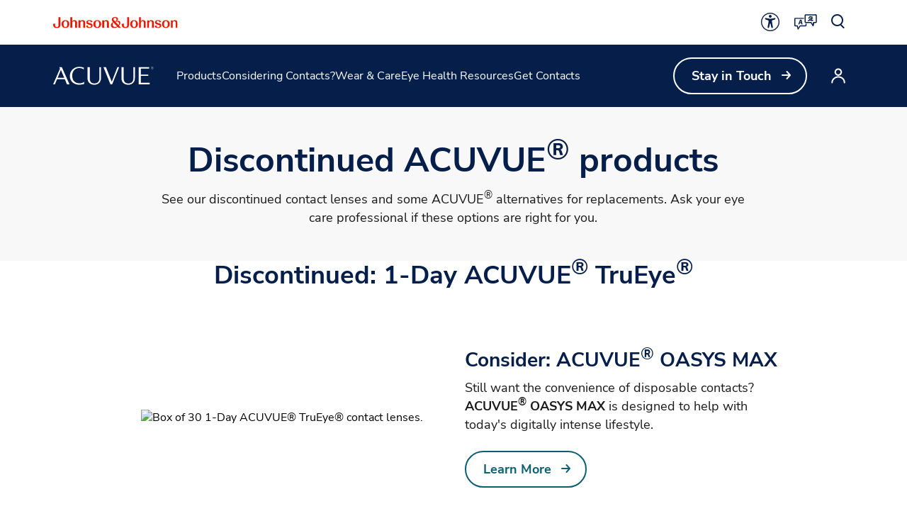

--- FILE ---
content_type: text/html
request_url: https://www.acuvue.com/en-ca/products/discontinued-products/
body_size: 26228
content:
<!DOCTYPE html><html dir="ltr" lang="en"><head><meta charSet="utf-8" data-next-head=""/><title data-next-head="">Discontinued ACUVUE® Contact Lenses &amp; Alternatives</title><meta content="Browse ACUVUE® Contact Lenses that are no longer in production and explore some alternatives that may meet or exceed what your current contact lenses offer." name="description" data-next-head=""/><meta content="width=device-width, initial-scale=1" name="viewport" data-next-head=""/><link href="/manifest.json" rel="manifest" type="application/manifest+json" data-next-head=""/><script type="text/javascript" src="page-props.js?r=30391"></script><link href="/icons/acuvue/16x16.png" rel="icon" sizes="16x16" type="image/png" data-next-head=""/><link href="/icons/acuvue/32x32.png" rel="icon" sizes="32x32" type="image/png" data-next-head=""/><link href="/icons/acuvue/192x192.png" rel="icon" sizes="192x192" type="image/png" data-next-head=""/><link href="/icons/acuvue/512x512.png" rel="icon" sizes="512x512" type="image/png" data-next-head=""/><link href="/icons/acuvue/apple-touch-icon.png" rel="apple-touch-icon" type="image/png" data-next-head=""/><link href="https://www.acuvue.com/en-ca/products/discontinued-products/" rel="canonical" data-next-head=""/><link href="https://www.acuvue.com/en-us/products/discontinued-products/" hrefLang="x-default" rel="alternate" data-next-head=""/><link href="https://www.acuvue.com/en-us/products/discontinued-products/" hrefLang="en-us" rel="alternate" data-next-head=""/><link href="https://www.acuvue.com/en-ca/products/discontinued-products/" hrefLang="en-ca" rel="alternate" data-next-head=""/><link href="https://www.acuvue.com/fr-ca/products/discontinued-products/" hrefLang="fr-ca" rel="alternate" data-next-head=""/><link href="https://www.acuvue.com/en-gb/products/discontinued-products/" hrefLang="en-gb" rel="alternate" data-next-head=""/><meta content="Discontinued ACUVUE® Contact Lenses &amp; Alternatives" property="og:title" data-next-head=""/><meta content="Browse ACUVUE® Contact Lenses that are no longer in production and explore some alternatives that may meet or exceed what your current contact lenses offer." property="og:description" data-next-head=""/><meta content="https://www.acuvue.com/logo/acuvue/OpenGraph.png" property="og:image" data-next-head=""/><meta content="https://www.acuvue.com/en-ca/products/discontinued-products/" property="og:url" data-next-head=""/><meta content="website" property="og:type" data-next-head=""/><meta content="en_CA" property="og:locale" data-next-head=""/><meta content="ACUVUE" property="og:site_name" data-next-head=""/><meta content="Discontinued ACUVUE® Contact Lenses &amp; Alternatives" name="twitter:title" data-next-head=""/><meta content="Browse ACUVUE® Contact Lenses that are no longer in production and explore some alternatives that may meet or exceed what your current contact lenses offer." name="twitter:description" data-next-head=""/><meta content="https://www.acuvue.com/logo/acuvue/TwitterCard.png" name="twitter:image" data-next-head=""/><meta content="https://www.acuvue.com/en-ca/products/discontinued-products/" name="twitter:url" data-next-head=""/><meta content="summary" name="twitter:card" data-next-head=""/><script type="application/ld+json" data-next-head="">{"@context":"https://schema.org","@type":"Organization","url":"https://www.acuvue.com/","logo":"https://brand.jjvision.com/transform/25315cb4-bd07-4bb5-bb6b-658284284311/ACUVUE-logo","name":"ACUVUE","ContactPoint":[],"sameAs":[]}</script><link href="/icon-fonts-25-08-25.css" rel="stylesheet" type="text/css"/><link data-next-font="" rel="preconnect" href="/" crossorigin="anonymous"/><link rel="preload" href="/_next/static/css/96f825b50c776a3b.css" as="style"/><link rel="stylesheet" href="/_next/static/css/96f825b50c776a3b.css" data-n-g=""/><noscript data-n-css=""></noscript><script defer="" nomodule="" src="/_next/static/chunks/polyfills-42372ed130431b0a.js"></script><script async="" src="/js/newrelic.js" type="text/javascript" defer="" data-nscript="beforeInteractive"></script><script src="/_next/static/chunks/webpack-5b0ff410552d42d4.js" defer=""></script><script src="/_next/static/chunks/framework-b62903f951c9a0ac.js" defer=""></script><script src="/_next/static/chunks/main-2cbbc844876ac116.js" defer=""></script><script src="/_next/static/chunks/pages/_app-d0fa4a88bbf3c234.js" defer=""></script><script src="/_next/static/chunks/db9fdea0-805e46aeb5b67e46.js" defer=""></script><script src="/_next/static/chunks/727a44d0-df0d9093dc13fda5.js" defer=""></script><script src="/_next/static/chunks/69ea16bc-112086e8ab16836f.js" defer=""></script><script src="/_next/static/chunks/ba2d3d3d-4f5026011f233afd.js" defer=""></script><script src="/_next/static/chunks/6ab37f38-5da94cf965700c63.js" defer=""></script><script src="/_next/static/chunks/436-ca4af2d69eaba5a0.js" defer=""></script><script src="/_next/static/chunks/119-4abb84b8b434fd11.js" defer=""></script><script src="/_next/static/chunks/401-843666b07f1343a6.js" defer=""></script><script src="/_next/static/chunks/71-284ee38e2e517793.js" defer=""></script><script src="/_next/static/chunks/283-d95be5ac9db7eb74.js" defer=""></script><script src="/_next/static/chunks/352-e04e13906fa27380.js" defer=""></script><script src="/_next/static/chunks/85-da5988c8fe2c1acb.js" defer=""></script><script src="/_next/static/chunks/41-bd9c17a75e445591.js" defer=""></script><script src="/_next/static/chunks/pages/%5B...url%5D-98318ccf5e1f1faf.js" defer=""></script><script src="/_next/static/gISB8a1rpF7OjaCo94bUH/_buildManifest.js" defer=""></script><script src="/_next/static/gISB8a1rpF7OjaCo94bUH/_ssgManifest.js" defer=""></script><style data-styled="" data-styled-version="6.1.19">.gQhztA circle{stroke:currentColor;}/*!sc*/
.gQhztA path,.gQhztA rect{fill:currentColor;}/*!sc*/
data-styled.g16[id="sc-3eb0bf3f-0"]{content:"gQhztA,eRsXrc,"}/*!sc*/
.ghKEwI{color:currentColor;font-size:32px;}/*!sc*/
.eIPwwL{color:currentColor;font-size:24px;}/*!sc*/
.iIqhRH{color:currentColor;font-size:initial;}/*!sc*/
.hkRSU{font-size:32px;}/*!sc*/
.lgRUFH{color:#0A5F72;font-size:24px;}/*!sc*/
data-styled.g17[id="sc-96e811ea-0"]{content:"ghKEwI,eIPwwL,iIqhRH,hkRSU,lgRUFH,"}/*!sc*/
.iwasiT:first-child{margin-inline-end:8px;margin-inline-start:-8px;}/*!sc*/
.iwasiT:last-child{margin-inline-start:8px;margin-inline-end:-8px;}/*!sc*/
@media only screen and (max-width: 1024px){.iwasiT:first-child{margin-inline-start:-4px;}.iwasiT:last-child{margin-inline-end:-4px;}}/*!sc*/
data-styled.g19[id="sc-996e85e8-1"]{content:"iwasiT,"}/*!sc*/
.iprsZz{margin:0 auto;font-weight:700;cursor:pointer;font-size:18px;line-height:26px;}/*!sc*/
@media only screen and (max-width: 1024px){.iprsZz{font-size:16px;line-height:24px;}}/*!sc*/
data-styled.g20[id="sc-996e85e8-2"]{content:"iprsZz,"}/*!sc*/
.ibQjVD{display:inline-flex;box-sizing:border-box;text-decoration:none;align-items:center;justify-content:center;cursor:pointer;touch-action:manipulation;text-align:start;min-height:48px;padding:11px 24px;position:relative;height:44px;background-color:transparent;border:2px solid transparent;color:#0A5F72;margin-inline-start:-22px;height:fit-content;}/*!sc*/
.ibQjVD:disabled{cursor:default;}/*!sc*/
.ibQjVD:disabled>label{cursor:default;}/*!sc*/
.ibQjVD:hover{transition:all 0.1s ease;}/*!sc*/
.ibQjVD .sc-996e85e8-0{height:24px;width:24px;}/*!sc*/
.ibQjVD .sc-996e85e8-1{font-size:24px;}/*!sc*/
@media only screen and (max-width: 1024px){.ibQjVD{min-height:40px;padding:8px 16px;text-align:center;}.ibQjVD .sc-996e85e8-0:first-child{margin-inline-start:-4px;}.ibQjVD .sc-996e85e8-0:last-child{margin-inline-end:-4px;}}/*!sc*/
@media only screen and (max-width: 1024px){.ibQjVD{margin-inline-start:-14px;}}/*!sc*/
@media only screen and (min-width: 1025px){.ibQjVD:hover:not([disabled]){color:#178197;}.ibQjVD:hover::after{content:'';position:absolute;bottom:-4px;height:2px;width:calc(100% - 24px);background-color:#178197;}@media only screen and (max-width: 1024px){.ibQjVD:hover::after{bottom:0;}}}/*!sc*/
.ibQjVD:focus-visible{-webkit-border-radius:48px;-moz-border-radius:48px;-ms-border-radius:48px;-o-border-radius:48px;border-radius:48px;color:#178197;outline:2px solid #178197;}/*!sc*/
.ibQjVD:focus::after,.ibQjVD:disabled::after{content:none;}/*!sc*/
.ibQjVD:disabled{color:#999999;}/*!sc*/
.hPBFGH{display:inline-flex;box-sizing:border-box;text-decoration:none;align-items:center;justify-content:center;cursor:pointer;touch-action:manipulation;text-align:start;min-height:48px;padding:11px 24px;-webkit-border-radius:48px;-moz-border-radius:48px;-ms-border-radius:48px;-o-border-radius:48px;border-radius:48px;background-color:#FFFFFF;border:2px solid #FFFFFF;color:#0A5F72;height:fit-content;}/*!sc*/
.hPBFGH:disabled{cursor:default;}/*!sc*/
.hPBFGH:disabled>label{cursor:default;}/*!sc*/
.hPBFGH:hover{transition:all 0.1s ease;}/*!sc*/
.hPBFGH .sc-996e85e8-0{height:24px;width:24px;}/*!sc*/
.hPBFGH .sc-996e85e8-1{font-size:24px;}/*!sc*/
@media only screen and (max-width: 1024px){.hPBFGH{min-height:40px;padding:8px 16px;text-align:center;}.hPBFGH .sc-996e85e8-0:first-child{margin-inline-start:-4px;}.hPBFGH .sc-996e85e8-0:last-child{margin-inline-end:-4px;}}/*!sc*/
@media only screen and (min-width: 1025px){.hPBFGH:hover:not([disabled]){background-color:transparent;border:2px solid #FFFFFF;color:#FFFFFF;}}/*!sc*/
.hPBFGH:focus-visible{background-color:transparent;border:2px solid #FFFFFF;color:#FFFFFF;outline-offset:2px;outline:2px solid #FFFFFF;}/*!sc*/
.hPBFGH:disabled{background-color:#CCCCCC;border:2px solid #CCCCCC;color:#0A7CC1;}/*!sc*/
.jiYTNC{display:inline-flex;box-sizing:border-box;text-decoration:none;align-items:center;justify-content:center;cursor:pointer;touch-action:manipulation;text-align:start;min-height:48px;padding:11px 24px;-webkit-border-radius:48px;-moz-border-radius:48px;-ms-border-radius:48px;-o-border-radius:48px;border-radius:48px;background-color:transparent;border:2px solid #FFFFFF;color:#FFFFFF;height:fit-content;}/*!sc*/
.jiYTNC:disabled{cursor:default;}/*!sc*/
.jiYTNC:disabled>label{cursor:default;}/*!sc*/
.jiYTNC:hover{transition:all 0.1s ease;}/*!sc*/
.jiYTNC .sc-996e85e8-0{height:24px;width:24px;}/*!sc*/
.jiYTNC .sc-996e85e8-1{font-size:24px;}/*!sc*/
@media only screen and (max-width: 1024px){.jiYTNC{min-height:40px;padding:8px 16px;text-align:center;}.jiYTNC .sc-996e85e8-0:first-child{margin-inline-start:-4px;}.jiYTNC .sc-996e85e8-0:last-child{margin-inline-end:-4px;}}/*!sc*/
@media only screen and (min-width: 1025px){.jiYTNC:hover:not([disabled]){background-color:#FFFFFF;border:2px solid #FFFFFF;color:#178197;}}/*!sc*/
.jiYTNC:focus-visible{outline-offset:2px;background-color:#FFFFFF;outline:2px solid #FFFFFF;border:2px solid #FFFFFF;color:#178197;}/*!sc*/
.jiYTNC:disabled{border:2px solid #CCCCCC;color:#CCCCCC;}/*!sc*/
data-styled.g21[id="sc-4cfe67d8-0"]{content:"ibQjVD,hPBFGH,jiYTNC,"}/*!sc*/
.gFhIoG{display:flex;align-items:center;justify-content:center;cursor:pointer;touch-action:manipulation;text-align:start;min-height:48px;padding:11px 24px;position:relative;height:44px;background-color:transparent;border:2px solid transparent;color:#0A5F72;margin-inline-start:-22px;height:fit-content;}/*!sc*/
.gFhIoG:disabled{cursor:default;}/*!sc*/
.gFhIoG:disabled>label{cursor:default;}/*!sc*/
.gFhIoG:hover{transition:all 0.1s ease;}/*!sc*/
.gFhIoG .sc-996e85e8-0{height:24px;width:24px;}/*!sc*/
.gFhIoG .sc-996e85e8-1{font-size:24px;}/*!sc*/
@media only screen and (max-width: 1024px){.gFhIoG{min-height:40px;padding:8px 16px;text-align:center;}.gFhIoG .sc-996e85e8-0:first-child{margin-inline-start:-4px;}.gFhIoG .sc-996e85e8-0:last-child{margin-inline-end:-4px;}}/*!sc*/
@media only screen and (max-width: 1024px){.gFhIoG{margin-inline-start:-14px;}}/*!sc*/
@media only screen and (min-width: 1025px){.gFhIoG:hover:not([disabled]){color:#178197;}.gFhIoG:hover::after{content:'';position:absolute;bottom:-4px;height:2px;width:calc(100% - 24px);background-color:#178197;}@media only screen and (max-width: 1024px){.gFhIoG:hover::after{bottom:0;}}}/*!sc*/
.gFhIoG:focus-visible{-webkit-border-radius:48px;-moz-border-radius:48px;-ms-border-radius:48px;-o-border-radius:48px;border-radius:48px;color:#178197;outline:2px solid #178197;}/*!sc*/
.gFhIoG:focus::after,.gFhIoG:disabled::after{content:none;}/*!sc*/
.gFhIoG:disabled{color:#999999;}/*!sc*/
.jgkkHR{display:flex;align-items:center;justify-content:center;cursor:pointer;touch-action:manipulation;text-align:start;min-height:48px;padding:11px 24px;position:relative;height:44px;background-color:transparent;border:2px solid transparent;color:#FFFFFF;margin-inline-start:-22px;height:fit-content;}/*!sc*/
.jgkkHR:disabled{cursor:default;}/*!sc*/
.jgkkHR:disabled>label{cursor:default;}/*!sc*/
.jgkkHR:hover{transition:all 0.1s ease;}/*!sc*/
.jgkkHR .sc-996e85e8-0{height:24px;width:24px;}/*!sc*/
.jgkkHR .sc-996e85e8-1{font-size:24px;}/*!sc*/
@media only screen and (max-width: 1024px){.jgkkHR{min-height:40px;padding:8px 16px;text-align:center;}.jgkkHR .sc-996e85e8-0:first-child{margin-inline-start:-4px;}.jgkkHR .sc-996e85e8-0:last-child{margin-inline-end:-4px;}}/*!sc*/
@media only screen and (max-width: 1024px){.jgkkHR{margin-inline-start:-14px;}}/*!sc*/
@media only screen and (min-width: 1025px){.jgkkHR:hover:not([disabled]){color:#FFFFFF;}.jgkkHR:hover::after{content:'';position:absolute;bottom:-4px;height:2px;width:calc(100% - 24px);background-color:#FFFFFF;}@media only screen and (max-width: 1024px){.jgkkHR:hover::after{bottom:0;}}}/*!sc*/
.jgkkHR:focus-visible{-webkit-border-radius:48px;-moz-border-radius:48px;-ms-border-radius:48px;-o-border-radius:48px;border-radius:48px;color:#FFFFFF;outline:2px solid #FFFFFF;}/*!sc*/
.jgkkHR:focus::after,.jgkkHR:disabled::after{content:none;}/*!sc*/
.jgkkHR:disabled{color:#CCCCCC;}/*!sc*/
.bCXSXo{display:flex;align-items:center;justify-content:center;cursor:pointer;touch-action:manipulation;text-align:start;min-height:48px;padding:11px 24px;-webkit-border-radius:48px;-moz-border-radius:48px;-ms-border-radius:48px;-o-border-radius:48px;border-radius:48px;background-color:#0A5F72;border:2px solid #0A5F72;color:#FFFFFF;height:fit-content;}/*!sc*/
.bCXSXo:disabled{cursor:default;}/*!sc*/
.bCXSXo:disabled>label{cursor:default;}/*!sc*/
.bCXSXo:hover{transition:all 0.1s ease;}/*!sc*/
.bCXSXo .sc-996e85e8-0{height:24px;width:24px;}/*!sc*/
.bCXSXo .sc-996e85e8-1{font-size:24px;}/*!sc*/
@media only screen and (max-width: 1024px){.bCXSXo{min-height:40px;padding:8px 16px;text-align:center;}.bCXSXo .sc-996e85e8-0:first-child{margin-inline-start:-4px;}.bCXSXo .sc-996e85e8-0:last-child{margin-inline-end:-4px;}}/*!sc*/
@media only screen and (min-width: 1025px){.bCXSXo:hover:not([disabled]){background-color:#FFFFFF;border:2px solid #178197;color:#178197;}}/*!sc*/
.bCXSXo:focus-visible{background-color:#FFFFFF;border:2px solid #178197;color:#178197;outline-offset:2px;outline:2px solid #178197;}/*!sc*/
.bCXSXo:disabled{background-color:#999999;border:2px solid #999999;}/*!sc*/
.hcHREr{display:flex;align-items:center;justify-content:center;cursor:pointer;touch-action:manipulation;text-align:start;min-height:48px;padding:11px 24px;-webkit-border-radius:48px;-moz-border-radius:48px;-ms-border-radius:48px;-o-border-radius:48px;border-radius:48px;background-color:transparent;border:2px solid #FFFFFF;color:#FFFFFF;height:fit-content;}/*!sc*/
.hcHREr:disabled{cursor:default;}/*!sc*/
.hcHREr:disabled>label{cursor:default;}/*!sc*/
.hcHREr:hover{transition:all 0.1s ease;}/*!sc*/
.hcHREr .sc-996e85e8-0{height:24px;width:24px;}/*!sc*/
.hcHREr .sc-996e85e8-1{font-size:24px;}/*!sc*/
@media only screen and (max-width: 1024px){.hcHREr{min-height:40px;padding:8px 16px;text-align:center;}.hcHREr .sc-996e85e8-0:first-child{margin-inline-start:-4px;}.hcHREr .sc-996e85e8-0:last-child{margin-inline-end:-4px;}}/*!sc*/
@media only screen and (min-width: 1025px){.hcHREr:hover:not([disabled]){background-color:#FFFFFF;border:2px solid #FFFFFF;color:#178197;}}/*!sc*/
.hcHREr:focus-visible{outline-offset:2px;background-color:#FFFFFF;outline:2px solid #FFFFFF;border:2px solid #FFFFFF;color:#178197;}/*!sc*/
.hcHREr:disabled{border:2px solid #CCCCCC;color:#CCCCCC;}/*!sc*/
.ebMCdH{display:flex;align-items:center;justify-content:center;cursor:pointer;touch-action:manipulation;text-align:start;min-height:48px;padding:11px 24px;-webkit-border-radius:48px;-moz-border-radius:48px;-ms-border-radius:48px;-o-border-radius:48px;border-radius:48px;background-color:#FFFFFF;border:2px solid #0A5F72;color:#0A5F72;height:fit-content;}/*!sc*/
.ebMCdH:disabled{cursor:default;}/*!sc*/
.ebMCdH:disabled>label{cursor:default;}/*!sc*/
.ebMCdH:hover{transition:all 0.1s ease;}/*!sc*/
.ebMCdH .sc-996e85e8-0{height:24px;width:24px;}/*!sc*/
.ebMCdH .sc-996e85e8-1{font-size:24px;}/*!sc*/
@media only screen and (max-width: 1024px){.ebMCdH{min-height:40px;padding:8px 16px;text-align:center;}.ebMCdH .sc-996e85e8-0:first-child{margin-inline-start:-4px;}.ebMCdH .sc-996e85e8-0:last-child{margin-inline-end:-4px;}}/*!sc*/
@media only screen and (min-width: 1025px){.ebMCdH:hover:not([disabled]){background-color:#178197;border:2px solid #178197;color:#FFFFFF;}}/*!sc*/
.ebMCdH:focus-visible{outline-offset:2px;background-color:#178197;outline:2px solid #178197;border:2px solid #178197;color:#FFFFFF;}/*!sc*/
.ebMCdH:disabled{border:2px solid #999999;color:#999999;}/*!sc*/
.jaOsua{display:flex;align-items:center;justify-content:center;cursor:pointer;touch-action:manipulation;text-align:start;min-height:48px;padding:11px 24px;-webkit-border-radius:48px;-moz-border-radius:48px;-ms-border-radius:48px;-o-border-radius:48px;border-radius:48px;background-color:#FFFFFF;border:2px solid #FFFFFF;color:#0A5F72;height:fit-content;}/*!sc*/
.jaOsua:disabled{cursor:default;}/*!sc*/
.jaOsua:disabled>label{cursor:default;}/*!sc*/
.jaOsua:hover{transition:all 0.1s ease;}/*!sc*/
.jaOsua .sc-996e85e8-0{height:24px;width:24px;}/*!sc*/
.jaOsua .sc-996e85e8-1{font-size:24px;}/*!sc*/
@media only screen and (max-width: 1024px){.jaOsua{min-height:40px;padding:8px 16px;text-align:center;}.jaOsua .sc-996e85e8-0:first-child{margin-inline-start:-4px;}.jaOsua .sc-996e85e8-0:last-child{margin-inline-end:-4px;}}/*!sc*/
@media only screen and (min-width: 1025px){.jaOsua:hover:not([disabled]){background-color:transparent;border:2px solid #FFFFFF;color:#FFFFFF;}}/*!sc*/
.jaOsua:focus-visible{background-color:transparent;border:2px solid #FFFFFF;color:#FFFFFF;outline-offset:2px;outline:2px solid #FFFFFF;}/*!sc*/
.jaOsua:disabled{background-color:#CCCCCC;border:2px solid #CCCCCC;color:#0A7CC1;}/*!sc*/
data-styled.g22[id="sc-4cfe67d8-1"]{content:"gFhIoG,jgkkHR,bCXSXo,hcHREr,ebMCdH,jaOsua,"}/*!sc*/
.ffIIyQ{overflow-wrap:break-word;}/*!sc*/
.ffIIyQ *[id]{scroll-margin-top:152px;}/*!sc*/
@media only screen and (max-width: 1024px){.ffIIyQ *[id]{scroll-margin-top:112px;}}/*!sc*/
.ffIIyQ p:empty:after{content:'\a0';}/*!sc*/
.ffIIyQ>p>span>h1:first-child,.ffIIyQ>p>span>h2:first-child,.ffIIyQ>p>span>h3:first-child,.ffIIyQ>p>span>h4:first-child,.ffIIyQ>p>span>h5:first-child,.ffIIyQ>p>span>h6:first-child{padding-top:0;}/*!sc*/
.ffIIyQ ul,.ffIIyQ ol{padding-inline-start:calc(19px + 24px);}/*!sc*/
@media only screen and (max-width: 1024px){.ffIIyQ ul,.ffIIyQ ol{padding-inline-start:calc(17px + 12px);}}/*!sc*/
.ffIIyQ ul li,.ffIIyQ ol li{padding-top:8px;}/*!sc*/
@media only screen and (max-width: 1024px){.ffIIyQ ul li,.ffIIyQ ol li{padding-top:4px;}}/*!sc*/
.ffIIyQ ul ul,.ffIIyQ ol ul,.ffIIyQ ul ol,.ffIIyQ ol ol{padding-inline-start:24px;}/*!sc*/
@media only screen and (max-width: 1024px){.ffIIyQ ul ul,.ffIIyQ ol ul,.ffIIyQ ul ol,.ffIIyQ ol ol{padding-inline-start:12px;}}/*!sc*/
.ffIIyQ ol ol{list-style-type:lower-alpha;}/*!sc*/
.ffIIyQ li>h1,.ffIIyQ li>h2,.ffIIyQ li>h3,.ffIIyQ li>h4,.ffIIyQ li>h5,.ffIIyQ li>h6{padding-top:0;}/*!sc*/
.ffIIyQ h1,.ffIIyQ h2,.ffIIyQ h3,.ffIIyQ h4,.ffIIyQ h5,.ffIIyQ h6{padding-top:24px;}/*!sc*/
@media only screen and (max-width: 1024px){.ffIIyQ h1,.ffIIyQ h2,.ffIIyQ h3,.ffIIyQ h4,.ffIIyQ h5,.ffIIyQ h6{padding-top:16px;}}/*!sc*/
.ffIIyQ .highlight{font-family:Nunito Sans;font-weight:700;line-height:30px;font-size:20px;color:#A51890;}/*!sc*/
@media only screen and (max-width: 1024px){.ffIIyQ .highlight{font-family:Nunito Sans;font-weight:700;line-height:26px;font-size:18px;}}/*!sc*/
data-styled.g23[id="sc-69c891d5-0"]{content:"ffIIyQ,"}/*!sc*/
.fcLiBA{display:flex;height:auto;padding:2px;}/*!sc*/
data-styled.g24[id="sc-89e4a8ca-0"]{content:"fcLiBA,"}/*!sc*/
.iCiHNx{display:flex;font-size:auto;padding:2px;}/*!sc*/
data-styled.g25[id="sc-89e4a8ca-1"]{content:"iCiHNx,"}/*!sc*/
.ixBCu{padding:2px;margin-inline-start:-2px;height:100%;min-height:auto;}/*!sc*/
.ixBCu .sc-89e4a8ca-0{border:4px solid transparent;border-radius:80px;}/*!sc*/
.ixBCu .sc-89e4a8ca-1{border:4px solid transparent;border-radius:80px;}/*!sc*/
.ixBCu:hover:not([disabled]) .sc-89e4a8ca-0{border-color:#178197;background-color:#178197;color:#FFFFFF!important;}/*!sc*/
.ixBCu:hover:not([disabled]) .sc-89e4a8ca-0 svg{color:#FFFFFF!important;}/*!sc*/
.ixBCu:hover:not([disabled]) .sc-89e4a8ca-1{border-color:#178197;background-color:#178197;color:#FFFFFF!important;}/*!sc*/
.ixBCu:hover::after{height:0;}/*!sc*/
.ixBCu:focus-visible{outline:none;border-color:#178197;}/*!sc*/
.ixBCu:focus-visible .sc-89e4a8ca-0{border:4px solid #178197;border-radius:80px;background-color:#178197;color:#FFFFFF!important;}/*!sc*/
.ixBCu:focus-visible .sc-89e4a8ca-0 svg{color:#FFFFFF!important;}/*!sc*/
.ixBCu:focus-visible .sc-89e4a8ca-1{border:4px solid #178197;border-radius:80px;background-color:#178197;color:#FFFFFF!important;}/*!sc*/
.ixBCu.video-play-button .sc-89e4a8ca-0{border:none;}/*!sc*/
.ixBCu.video-play-button .sc-89e4a8ca-1{border:none;}/*!sc*/
.ixBCu.video-play-button:hover:not([disabled]) .sc-89e4a8ca-0{border-color:#FFFFFF;background-color:#FFFFFF;color:#FFFFFF!important;}/*!sc*/
.ixBCu.video-play-button:hover:not([disabled]) .sc-89e4a8ca-1{border-color:#FFFFFF;background-color:#FFFFFF;color:#FFFFFF!important;}/*!sc*/
.ixBCu.video-play-button:focus-visible{border-color:#FFFFFF;}/*!sc*/
.bhEsjH{padding:2px;margin-inline-start:-2px;height:100%;min-height:auto;}/*!sc*/
.bhEsjH .sc-89e4a8ca-0{border:4px solid transparent;border-radius:80px;}/*!sc*/
.bhEsjH .sc-89e4a8ca-1{border:4px solid transparent;border-radius:80px;}/*!sc*/
.bhEsjH:hover:not([disabled]) .sc-89e4a8ca-0{border-color:#FFFFFF;background-color:#FFFFFF;color:#0A7CC1!important;}/*!sc*/
.bhEsjH:hover:not([disabled]) .sc-89e4a8ca-0 svg{color:#0A7CC1!important;}/*!sc*/
.bhEsjH:hover:not([disabled]) .sc-89e4a8ca-1{border-color:#FFFFFF;background-color:#FFFFFF;color:#0A7CC1!important;}/*!sc*/
.bhEsjH:hover::after{height:0;}/*!sc*/
.bhEsjH:focus-visible{outline:none;border-color:#FFFFFF;}/*!sc*/
.bhEsjH:focus-visible .sc-89e4a8ca-0{border:4px solid #FFFFFF;border-radius:80px;background-color:#FFFFFF;color:#0A7CC1!important;}/*!sc*/
.bhEsjH:focus-visible .sc-89e4a8ca-0 svg{color:#0A7CC1!important;}/*!sc*/
.bhEsjH:focus-visible .sc-89e4a8ca-1{border:4px solid #FFFFFF;border-radius:80px;background-color:#FFFFFF;color:#0A7CC1!important;}/*!sc*/
.bhEsjH.video-play-button .sc-89e4a8ca-0{border:none;}/*!sc*/
.bhEsjH.video-play-button .sc-89e4a8ca-1{border:none;}/*!sc*/
.bhEsjH.video-play-button:hover:not([disabled]) .sc-89e4a8ca-0{border-color:#FFFFFF;background-color:#FFFFFF;color:#FFFFFF!important;}/*!sc*/
.bhEsjH.video-play-button:hover:not([disabled]) .sc-89e4a8ca-1{border-color:#FFFFFF;background-color:#FFFFFF;color:#FFFFFF!important;}/*!sc*/
.bhEsjH.video-play-button:focus-visible{border-color:#FFFFFF;}/*!sc*/
data-styled.g26[id="sc-89e4a8ca-2"]{content:"ixBCu,bhEsjH,"}/*!sc*/
.imSZvp{font-family:Nunito Sans;font-weight:800;line-height:52px;font-size:48px;color:#191919;}/*!sc*/
@media only screen and (max-width: 1024px){.imSZvp{font-family:Nunito Sans;font-weight:800;line-height:38px;font-size:32px;}}/*!sc*/
data-styled.g34[id="sc-894dfc76-0"]{content:"imSZvp,"}/*!sc*/
.gRYvaF{font-family:Nunito Sans;font-weight:700;line-height:42px;font-size:36px;color:#191919;}/*!sc*/
@media only screen and (max-width: 1024px){.gRYvaF{font-family:Nunito Sans;font-weight:700;line-height:36px;font-size:28px;}}/*!sc*/
data-styled.g35[id="sc-894dfc76-1"]{content:"gRYvaF,"}/*!sc*/
.eEMbQq{font-family:Nunito Sans;font-weight:700;line-height:36px;font-size:28px;color:#191919;}/*!sc*/
@media only screen and (max-width: 1024px){.eEMbQq{font-family:Nunito Sans;font-weight:700;line-height:32px;font-size:24px;}}/*!sc*/
data-styled.g36[id="sc-894dfc76-2"]{content:"eEMbQq,"}/*!sc*/
.fyuRPN{font-family:Nunito Sans;font-weight:400;line-height:26px;font-size:18px;color:#191919;}/*!sc*/
@media only screen and (max-width: 1024px){.fyuRPN{font-family:Nunito Sans;font-weight:400;line-height:24px;font-size:16px;}}/*!sc*/
data-styled.g39[id="sc-894dfc76-5"]{content:"fyuRPN,"}/*!sc*/
.fXMprg{font-family:Nunito Sans;font-weight:400;line-height:20px;font-size:14px;color:#191919;}/*!sc*/
@media only screen and (max-width: 1024px){.fXMprg{font-family:Nunito Sans;font-weight:400;line-height:20px;font-size:14px;}}/*!sc*/
data-styled.g42[id="sc-894dfc76-8"]{content:"fXMprg,"}/*!sc*/
.jywGKx{font-family:Nunito Sans;font-weight:700;line-height:26px;font-size:18px;color:#191919;}/*!sc*/
@media only screen and (max-width: 1024px){.jywGKx{font-family:Nunito Sans;font-weight:700;line-height:24px;font-size:16px;}}/*!sc*/
data-styled.g43[id="sc-894dfc76-9"]{content:"jywGKx,"}/*!sc*/
.ldWA-DC{width:100%;box-sizing:border-box;max-width:1920px;margin:auto;scroll-margin-top:initial;}/*!sc*/
@media only screen and (max-width: 1024px){.ldWA-DC{scroll-margin-top:initial;}}/*!sc*/
data-styled.g51[id="sc-ca09bf68-0"]{content:"ldWA-DC,"}/*!sc*/
.kDvmdk{max-inline-size:100%;block-size:auto;height:auto;object-fit:contain;}/*!sc*/
data-styled.g53[id="sc-83289136-1"]{content:"kDvmdk,"}/*!sc*/
.eXFLYL{height:1px;width:100%;background-color:#FFFFFF;border-radius:20px;}/*!sc*/
@media only screen and (max-width: 1024px){.eXFLYL{display:block;}}/*!sc*/
.jOEDio{height:1px;width:100%;background-color:#FFFFFF;border-radius:20px;}/*!sc*/
@media only screen and (max-width: 1024px){.jOEDio{display:none;}}/*!sc*/
data-styled.g69[id="sc-d8c8e2ad-0"]{content:"eXFLYL,jOEDio,"}/*!sc*/
.ZVxxS .MuiModal-backdrop{background-color:#999999;opacity:40%!important;}/*!sc*/
.ZVxxS .MuiPaper-root{overflow-y:unset!important;min-width:720px;border-radius:24px;}/*!sc*/
@media only screen and (max-width: 768px){.ZVxxS .MuiPaper-root{border-radius:12px;}}/*!sc*/
@media only screen and (max-width: 768px){.ZVxxS .MuiPaper-root{min-width:312px;max-width:312px;}}/*!sc*/
.ZVxxS.m-inherit-background .MuiPaper-root{background-color:inherit;box-shadow:none;}/*!sc*/
data-styled.g76[id="sc-1f8de3fd-0"]{content:"ZVxxS,"}/*!sc*/
.dDFtgV{display:inline-flex;box-sizing:border-box;text-decoration:none;}/*!sc*/
.dDFtgV:disabled{cursor:default;}/*!sc*/
.dDFtgV:disabled>label{cursor:default;}/*!sc*/
data-styled.g232[id="sc-4fd2e8ea-0"]{content:"dDFtgV,"}/*!sc*/
.bJUvor{display:flex;margin:auto 0;transition:all 0.1s ease;}/*!sc*/
.bJUvor.m-expanded{transform:rotate(180deg);}/*!sc*/
data-styled.g242[id="sc-42787605-0"]{content:"bJUvor,"}/*!sc*/
.iJidFs{background-color:inherit;}/*!sc*/
data-styled.g262[id="sc-fcbca28a-0"]{content:"iJidFs,"}/*!sc*/
.hmLvgr{box-sizing:border-box;display:grid;grid-template-columns:repeat(12,1fr);grid-column-gap:32px;max-width:1920px;margin:auto;}/*!sc*/
@media only screen and (max-width: 1024px){.hmLvgr{grid-template-columns:repeat(6,1fr);grid-template-rows:repeat(2,auto);padding:0;}}/*!sc*/
@media only screen and (max-width: 480px){.hmLvgr{grid-template-columns:repeat(4,1fr);}}/*!sc*/
data-styled.g263[id="sc-fcbca28a-1"]{content:"hmLvgr,"}/*!sc*/
.fCDiAw{box-sizing:border-box;display:grid;grid-template-columns:repeat(10,1fr);grid-column-gap:32px;grid-column:2/span 10;align-items:center;}/*!sc*/
.fCDiAw >:first-child{margin-top:auto;}/*!sc*/
.fCDiAw >:last-child{margin-bottom:auto;}/*!sc*/
@media only screen and (max-width: 1024px){.fCDiAw{grid-template-columns:repeat(4,1fr);grid-column:2/span 4;display:block;}}/*!sc*/
@media only screen and (max-width: 480px){.fCDiAw{grid-column:1/span 4;}}/*!sc*/
data-styled.g264[id="sc-fcbca28a-2"]{content:"fCDiAw,"}/*!sc*/
.cqXYiM{position:relative;order:1;grid-column:1/span 5;grid-row:1/span 2;}/*!sc*/
@media only screen and (max-width: 1024px){.cqXYiM{grid-column:1/span 4;grid-row-start:1;margin-bottom:24px;margin-top:24px;}}/*!sc*/
data-styled.g265[id="sc-fcbca28a-3"]{content:"cqXYiM,"}/*!sc*/
.hZlYDb{border-radius:24px;overflow:hidden;display:block;aspect-ratio:16/9;}/*!sc*/
@media only screen and (max-width: 1024px){.hZlYDb{border-radius:12px;}}/*!sc*/
data-styled.g266[id="sc-fcbca28a-4"]{content:"hZlYDb,"}/*!sc*/
.dQNmXJ{height:100%;width:100%;object-fit:cover;}/*!sc*/
data-styled.g267[id="sc-fcbca28a-5"]{content:"dQNmXJ,"}/*!sc*/
.iPuZXo{order:2;grid-column:6/span 5;}/*!sc*/
@media only screen and (max-width: 1024px){.iPuZXo{grid-column:1/span 4;grid-row-start:2;}}/*!sc*/
data-styled.g268[id="sc-fcbca28a-6"]{content:"iPuZXo,"}/*!sc*/
.flNdMo{text-align:start;color:#051F4A;}/*!sc*/
.flNdMo h3{color:inherit;}/*!sc*/
data-styled.g269[id="sc-fcbca28a-7"]{content:"flNdMo,"}/*!sc*/
.beUSpF{padding-bottom:16px;padding-top:8px;text-align:start;color:#191919;}/*!sc*/
@media only screen and (max-width: 1024px){.beUSpF{padding-top:0;}}/*!sc*/
.beUSpF ul li{margin-bottom:0.8rem;}/*!sc*/
data-styled.g270[id="sc-fcbca28a-8"]{content:"beUSpF,"}/*!sc*/
.bStDw{display:flex;justify-content:flex-start;}/*!sc*/
@media only screen and (max-width: 1024px){.bStDw{justify-content:center;}}/*!sc*/
data-styled.g271[id="sc-fcbca28a-9"]{content:"bStDw,"}/*!sc*/
.dbqnsZ{display:flex;align-items:flex-start;justify-content:inherit;flex-wrap:wrap;gap:16px;margin-top:8px;}/*!sc*/
@media only screen and (max-width: 1024px){.dbqnsZ{justify-content:center;}}/*!sc*/
data-styled.g273[id="sc-fcbca28a-11"]{content:"dbqnsZ,"}/*!sc*/
.kLCQvE{width:100%;}/*!sc*/
.kLCQvE .sc-fcbca28a-0{padding-top:40px;padding-bottom:40px;}/*!sc*/
@media only screen and (max-width: 1024px){.kLCQvE .sc-fcbca28a-0{padding-top:32px;padding-bottom:32px;}}/*!sc*/
data-styled.g274[id="sc-611959f2-0"]{content:"kLCQvE,"}/*!sc*/
.fHHAzu{text-align:start;display:flex;}/*!sc*/
data-styled.g275[id="sc-c5775ed0-0"]{content:"fHHAzu,"}/*!sc*/
.dpjzTd.m-expanded{color:#191919;}/*!sc*/
data-styled.g276[id="sc-c5775ed0-1"]{content:"dpjzTd,"}/*!sc*/
.hWzRdk{display:flex;flex-direction:column;gap:8px;cursor:pointer;padding:18px 8px;background-color:inherit;border-style:solid;border-color:#999999;}/*!sc*/
.hWzRdk:focus-visible{border-color:#999999;}/*!sc*/
@media only screen and (max-width: 1024px){.hWzRdk{padding:16px 8px;}}/*!sc*/
@media only screen and (min-width: 1200px){.hWzRdk:hover{border-color:#178197;}}/*!sc*/
.hWzRdk.m-expanded{border-color:#999999;}/*!sc*/
@media only screen and (max-width: 768px){.hWzRdk.m-expanded{background:inherit;}}/*!sc*/
.hWzRdk .sc-894dfc76-6{color:#555555;}/*!sc*/
data-styled.g277[id="sc-c5775ed0-2"]{content:"hWzRdk,"}/*!sc*/
.kCKSCJ{display:flex;flex:1;justify-content:space-between;color:#0A5F72;-webkit-user-select:none;-ms-user-select:none;user-select:none;}/*!sc*/
.kCKSCJ div{color:inherit;}/*!sc*/
.kCKSCJ:focus-visible{color:#178197;}/*!sc*/
.kCKSCJ:focus-visible{outline:none;}/*!sc*/
.kCKSCJ:focus-visible .sc-c5775ed0-1{text-decoration:underline;}/*!sc*/
.kCKSCJ:focus-visible .sc-c5775ed0-1.m-expanded{text-decoration:none;}/*!sc*/
@media only screen and (min-width: 1200px){.kCKSCJ:hover{color:#178197;}.kCKSCJ:hover{outline:none;}.kCKSCJ:hover .sc-c5775ed0-1{text-decoration:underline;}.kCKSCJ:hover .sc-c5775ed0-1.m-expanded{text-decoration:none;}}/*!sc*/
data-styled.g278[id="sc-c5775ed0-3"]{content:"kCKSCJ,"}/*!sc*/
.kfzEQg .sc-c5775ed0-2{border-width:1px 0;}/*!sc*/
.kfzEQg:not(.m-expanded-parent):not(:last-of-type) .sc-c5775ed0-2{border-width:1px 0 0;}/*!sc*/
.kfzEQg:not(.m-expanded-parent):hover>.sc-c5775ed0-2{border-width:1px 0;}/*!sc*/
.kfzEQg:hover:not(.m-expanded-parent)+.kfzEQg .sc-c5775ed0-2.m-expanded{border-width:0 0 1px;}/*!sc*/
.kfzEQg:hover:not(.m-expanded-parent)+.kfzEQg:not(:last-child) .sc-c5775ed0-2:not(.m-expanded){border-width:0;}/*!sc*/
.kfzEQg:hover:not(.m-expanded-parent)+.kfzEQg:last-child .sc-c5775ed0-2:not(.m-expanded){border-width:0 0 1px;}/*!sc*/
data-styled.g279[id="sc-c5775ed0-4"]{content:"kfzEQg,"}/*!sc*/
.cQpmeN{padding:40px;background:none;color:#191919;text-align:start;}/*!sc*/
@media only screen and (max-width: 1024px){.cQpmeN{padding:24px 16px;}}/*!sc*/
data-styled.g281[id="sc-c5775ed0-6"]{content:"cQpmeN,"}/*!sc*/
.gsPxpI{width:100%;}/*!sc*/
@media only screen and (min-width: 1025px){.gsPxpI{display:grid;grid-template-columns:repeat(12,1fr);grid-column-gap:32px;}}/*!sc*/
.gsPxpI .sc-c5775ed0-4:not(:last-of-type){position:relative;}/*!sc*/
@media only screen and (min-width: 1200px){.gsPxpI .sc-c5775ed0-4:not(:last-of-type) .sc-c5775ed0-3.m-expanded:hover::after{display:none;}}/*!sc*/
data-styled.g282[id="sc-c5775ed0-7"]{content:"gsPxpI,"}/*!sc*/
.fOyAiK{width:100%;}/*!sc*/
@media only screen and (min-width: 1025px){.fOyAiK{grid-column:2/span 10;}}/*!sc*/
data-styled.g283[id="sc-c5775ed0-8"]{content:"fOyAiK,"}/*!sc*/
.iAuhIf{display:flex;width:100%;box-sizing:border-box;flex-direction:column;padding:40px 75px;border-top:1px solid #999999;}/*!sc*/
@media only screen and (max-width: 1024px){.iAuhIf{padding:32px 31px;}}/*!sc*/
data-styled.g285[id="sc-7d23aae9-0"]{content:"iAuhIf,"}/*!sc*/
.jjhZaZ{font-family:Nunito Sans;font-weight:700;line-height:26px;font-size:18px;color:#555555;}/*!sc*/
@media only screen and (max-width: 1024px){.jjhZaZ{font-family:Nunito Sans;font-weight:700;line-height:24px;font-size:16px;color:#555555;}}/*!sc*/
data-styled.g286[id="sc-7d23aae9-1"]{content:"jjhZaZ,"}/*!sc*/
.cRRwku .heading{font-size:60px;line-height:100%;font-weight:700;padding:7px 0;}/*!sc*/
data-styled.g287[id="sc-7d23aae9-2"]{content:"cRRwku,"}/*!sc*/
.gaZfZT{display:block;position:relative;width:fit-content;color:#FFFFFF;text-decoration:none;cursor:pointer;line-height:24px;border:2px solid transparent;margin:-4px -2px;}/*!sc*/
.gaZfZT p{color:inherit;}/*!sc*/
.gaZfZT.rtl-mixed{display:flex;flex-direction:row;}/*!sc*/
.gaZfZT::after{content:'';position:absolute;height:1px;right:0;bottom:0;left:0;background-color:transparent;}/*!sc*/
.gaZfZT.selected::after{height:2px;background-color:#FFFFFF;}/*!sc*/
.gaZfZT:hover{transition:all 0.5s ease;color:#FFFFFF;}/*!sc*/
.gaZfZT:hover p{color:#FFFFFF;}/*!sc*/
.gaZfZT:hover:after{height:1px;background-color:#FFFFFF;}/*!sc*/
.gaZfZT:focus-visible::after{background-color:transparent;}/*!sc*/
.gaZfZT:focus-visible{transition:all 0.1s ease;box-shadow:0 0 0 2px #FFFFFF;border-radius:8px;outline:none;color:#FFFFFF;}/*!sc*/
.gaZfZT:focus-visible p{color:#FFFFFF;}/*!sc*/
data-styled.g320[id="sc-d3ae41ee-0"]{content:"gaZfZT,"}/*!sc*/
.hHQvYm{cursor:pointer;width:176px;vertical-align:middle;}/*!sc*/
@media only screen and (max-width: 1024px){.hHQvYm{width:88px;}}/*!sc*/
data-styled.g322[id="sc-baeee1d9-0"]{content:"hHQvYm,"}/*!sc*/
.KVXkX{color:#051F4A;}/*!sc*/
data-styled.g325[id="sc-bb2218aa-2"]{content:"KVXkX,"}/*!sc*/
@media only screen and (max-width: 1024px){.search-popover .MuiPaper-root{border-radius:0 0 16px 16px!important;}}/*!sc*/
data-styled.g332[id="sc-global-iEDSUG1"]{content:"sc-global-iEDSUG1,"}/*!sc*/
.Gmxlt{color:#051F4A;}/*!sc*/
data-styled.g337[id="sc-40778edd-4"]{content:"Gmxlt,"}/*!sc*/
.jGVFWp{width:100%;background:#FFFFFF;}/*!sc*/
data-styled.g346[id="sc-39e33ea1-0"]{content:"jGVFWp,"}/*!sc*/
.hxxOxu{display:flex;flex-direction:row;flex-wrap:nowrap;justify-content:space-between;align-items:center;height:64px;padding:0 75px;margin:0 0;position:relative;top:0;left:0;width:calc(100% - 150px);border-bottom:0;}/*!sc*/
@media only screen and (max-width: 1024px){.hxxOxu{height:48px;padding:0 31px;margin:0 0;width:calc(100% - 62px);}}/*!sc*/
data-styled.g347[id="sc-39e33ea1-1"]{content:"hxxOxu,"}/*!sc*/
.bONhBW{display:flex;flex-direction:row;justify-content:space-between;flex-wrap:nowrap;align-items:center;gap:24px;}/*!sc*/
data-styled.g349[id="sc-39e33ea1-3"]{content:"bONhBW,"}/*!sc*/
.krnCxo{display:flex;gap:24px;}/*!sc*/
@media only screen and (max-width: 1024px){.krnCxo{display:none;}}/*!sc*/
data-styled.g350[id="sc-39e33ea1-4"]{content:"krnCxo,"}/*!sc*/
.jOkJue:focus{border-radius:8px;outline-offset:2px;outline:2px solid #178197;}/*!sc*/
data-styled.g351[id="sc-39e33ea1-5"]{content:"jOkJue,"}/*!sc*/
.iPRFts{color:#051F4A;}/*!sc*/
.iPRFts:hover{background-color:#FFFFFF;}/*!sc*/
data-styled.g352[id="sc-39e33ea1-6"]{content:"iPRFts,"}/*!sc*/
.doCZbN{position:absolute;top:0;bottom:0;left:0;right:0;z-index:10;background-color:#FFFFFF;display:flex;flex-direction:column;align-items:flex-start;justify-content:flex-start;overflow:auto;height:auto;transition:all 0.1s ease;padding:24px 31px 40px;}/*!sc*/
.doCZbN::-webkit-scrollbar{width:4px;}/*!sc*/
.doCZbN::-webkit-scrollbar-thumb{background:#999999;border-radius:24px;min-height:120px;}/*!sc*/
data-styled.g360[id="sc-19df649e-0"]{content:"doCZbN,"}/*!sc*/
.jlxIft{width:100%;display:flex;align-items:center;justify-content:space-between;box-sizing:border-box;padding-bottom:16px;}/*!sc*/
.jlxIft img{position:static;}/*!sc*/
.jlxIft p{font-size:14px;line-height:20px;}/*!sc*/
data-styled.g361[id="sc-19df649e-1"]{content:"jlxIft,"}/*!sc*/
.jdNXdN{width:132px;height:24px;}/*!sc*/
data-styled.g362[id="sc-19df649e-2"]{content:"jdNXdN,"}/*!sc*/
.kTBLVm{width:100%;height:fit-content;}/*!sc*/
data-styled.g364[id="sc-19df649e-4"]{content:"kTBLVm,"}/*!sc*/
.iqIIRd{width:auto;padding-bottom:24px;}/*!sc*/
data-styled.g365[id="sc-19df649e-5"]{content:"iqIIRd,"}/*!sc*/
.bjdTZt{width:fit-content;margin:24px 0;}/*!sc*/
data-styled.g368[id="sc-19df649e-8"]{content:"bjdTZt,"}/*!sc*/
.iDCdSD{display:flex;align-items:center;justify-content:space-between;color:#051F4A;margin:0;padding:0;border:0;height:fit-content;}/*!sc*/
.iDCdSD.iDCdSD:focus{border-radius:4px;outline-offset:2px;}/*!sc*/
.iDCdSD label{margin:0;text-align:start;max-width:calc(100% - 32px);font-weight:600;}/*!sc*/
.iDCdSD.active{color:#0A5F72;text-decoration:underline;text-decoration-thickness:2px;text-underline-offset:5px;}/*!sc*/
.iDCdSD:hover:after{width:100%;}/*!sc*/
.iDCdSD:hover label,.iDCdSD:focus label,.iDCdSD:hover div,.iDCdSD:focus div{transition:all 0.1s ease;color:#178197;}/*!sc*/
data-styled.g369[id="sc-19df649e-9"]{content:"iDCdSD,"}/*!sc*/
.gRMtqt{min-height:1px;background-color:#999999;}/*!sc*/
data-styled.g370[id="sc-19df649e-10"]{content:"gRMtqt,"}/*!sc*/
.lceltM{display:flex;align-items:center;justify-content:space-between;width:100%;height:fit-content;padding-top:12px;box-sizing:border-box;}/*!sc*/
.lceltM button,.lceltM a{width:100%;}/*!sc*/
.lceltM button:hover,.lceltM a:hover,.lceltM button:focus,.lceltM a:focus{border-radius:8px;}/*!sc*/
data-styled.g371[id="sc-19df649e-11"]{content:"lceltM,"}/*!sc*/
.fFZExB{display:flex;align-items:flex-start;justify-content:space-between;flex-direction:column;gap:24px;margin-top:auto;width:100%;}/*!sc*/
.fFZExB button label,.fFZExB a label{display:none;}/*!sc*/
.fFZExB button div,.fFZExB a div{font-weight:700;font-size:14px;line-height:20px;color:#051F4A;padding-inline-start:8px;}/*!sc*/
.fFZExB button:hover svg path:not(.exclude-style),.fFZExB a:hover svg path:not(.exclude-style),.fFZExB button:focus svg path:not(.exclude-style),.fFZExB a:focus svg path:not(.exclude-style){fill:#178197;}/*!sc*/
data-styled.g372[id="sc-19df649e-12"]{content:"fFZExB,"}/*!sc*/
.dQEABc{height:auto;}/*!sc*/
data-styled.g386[id="sc-d0af3445-3"]{content:"dQEABc,"}/*!sc*/
.eiYguA{display:flex;flex-direction:row;flex-grow:1;margin-right:32px;gap:32px;position:relative;}/*!sc*/
data-styled.g394[id="sc-32b35cdd-0"]{content:"eiYguA,"}/*!sc*/
.gCOSul{display:flex;justify-content:center;align-items:center;height:88px;position:relative;flex-direction:column;}/*!sc*/
.gCOSul:hover{transform:translateY(-4px);transition:all 1s ease;}/*!sc*/
.gCOSul:hover>div{opacity:1;bottom:-8px;transition:bottom 1s ease;}/*!sc*/
data-styled.g395[id="sc-32b35cdd-1"]{content:"gCOSul,"}/*!sc*/
.eFsfjP{border-radius:24px;box-sizing:border-box;border:1px solid #FFFFFF;width:100%;opacity:0;position:absolute;bottom:0px;}/*!sc*/
data-styled.g396[id="sc-32b35cdd-2"]{content:"eFsfjP,"}/*!sc*/
.corsIl:after{content:none;}/*!sc*/
data-styled.g397[id="sc-32b35cdd-3"]{content:"corsIl,"}/*!sc*/
.gIMWES{position:relative;}/*!sc*/
data-styled.g398[id="sc-32b35cdd-4"]{content:"gIMWES,"}/*!sc*/
.kJeXbj{width:100%;background:#051F4A;}/*!sc*/
data-styled.g399[id="sc-52bfa9c7-0"]{content:"kJeXbj,"}/*!sc*/
.gwqnBY{display:flex;flex-direction:row;align-items:center;justify-content:space-between;flex-wrap:nowrap;height:88px;margin-right:auto;display:flex;justify-content:space-evenly;align-items:center;padding:0 75px;}/*!sc*/
@media only screen and (max-width: 1024px){.gwqnBY{justify-content:space-between;height:64px;padding:0 31px;width:calc(100% - 62px);}}/*!sc*/
data-styled.g400[id="sc-52bfa9c7-1"]{content:"gwqnBY,"}/*!sc*/
.hjHgXl{display:flex;}/*!sc*/
@media only screen and (min-width: 1025px){.hjHgXl{display:none;}}/*!sc*/
data-styled.g401[id="sc-52bfa9c7-2"]{content:"hjHgXl,"}/*!sc*/
.eWNdVc{display:flex;align-items:center;width:100%;}/*!sc*/
@media only screen and (max-width: 1024px){.eWNdVc{display:none;}}/*!sc*/
data-styled.g402[id="sc-52bfa9c7-3"]{content:"eWNdVc,"}/*!sc*/
.lfBCLr{margin-right:32px;}/*!sc*/
@media only screen and (max-width: 1024px){.lfBCLr{margin-right:0;display:flex;justify-content:center;align-items:center;flex-grow:1;}}/*!sc*/
data-styled.g403[id="sc-52bfa9c7-4"]{content:"lfBCLr,"}/*!sc*/
.dNqPBk{margin-right:24px;white-space:nowrap;}/*!sc*/
data-styled.g404[id="sc-52bfa9c7-5"]{content:"dNqPBk,"}/*!sc*/
.gspVuZ{position:relative;min-height:calc(64px + 64px + 24px);}/*!sc*/
@media only screen and (max-width: 1024px){.gspVuZ{min-height:calc(40px + 8px + 64px);}}/*!sc*/
data-styled.g410[id="sc-7535e32e-2"]{content:"gspVuZ,"}/*!sc*/
.daJsbG{display:block;top:0;bottom:0;left:0;right:0;width:100vw;z-index:10;min-height:fit-content;}/*!sc*/
data-styled.g411[id="sc-7535e32e-3"]{content:"daJsbG,"}/*!sc*/
.gpwgWK{color:#051f4a;border-color:white;background-color:white;}/*!sc*/
.gpwgWK:hover,.gpwgWK:hover:not([disabled]),.gpwgWK:focus-visible,.gpwgWK:disabled{color:#051f4a;border-color:white;background-color:white;}/*!sc*/
data-styled.g412[id="sc-cf3aa335-0"]{content:"gpwgWK,"}/*!sc*/
.dbMZxS div{color:#FFFFFF;margin:0;}/*!sc*/
data-styled.g436[id="sc-eb22518b-0"]{content:"dbMZxS,"}/*!sc*/
.fsIoeq div{color:inherit;}/*!sc*/
data-styled.g437[id="sc-aeaf9756-0"]{content:"fsIoeq,"}/*!sc*/
.bgnkeQ{margin-bottom:8px;}/*!sc*/
data-styled.g440[id="sc-aeaf9756-3"]{content:"bgnkeQ,"}/*!sc*/
.eKknqH{margin-inline-end:-6px;flex:1;}/*!sc*/
@media only screen and (min-width: 1025px){.eKknqH{display:none;}}/*!sc*/
.eKknqH .sc-c5775ed0-4{position:relative;inset-inline-start:-6px;}/*!sc*/
.eKknqH .sc-c5775ed0-4 .sc-c5775ed0-2{color:#FFFFFF;border-color:#FFFFFF;padding:16px 0;margin-inline-start:6px;border-width:0 0 1px!important;}/*!sc*/
.eKknqH .sc-c5775ed0-4 .sc-c5775ed0-2::after{content:none!important;}/*!sc*/
.eKknqH .sc-c5775ed0-4 .sc-c5775ed0-2:not(.m-expanded){margin-bottom:8px;}/*!sc*/
.eKknqH .sc-c5775ed0-4 .sc-c5775ed0-2 .sc-c5775ed0-1.m-expanded{color:#FFFFFF;}/*!sc*/
.eKknqH .sc-c5775ed0-4 .sc-c5775ed0-2 i{color:#FFFFFF;}/*!sc*/
.eKknqH .sc-c5775ed0-4 .sc-c5775ed0-6{padding:16px 0 8px;background:transparent;text-align:start;color:white;margin-inline-start:6px;margin-inline-end:16px;}/*!sc*/
data-styled.g442[id="sc-aeaf9756-5"]{content:"eKknqH,"}/*!sc*/
.dxQnwG{display:flex;align-items:center;}/*!sc*/
@media only screen and (max-width: 1024px){.dxQnwG{flex-direction:row-reverse;justify-content:start;}}/*!sc*/
@media only screen and (max-width: 768px){.dxQnwG{gap:12px;}}/*!sc*/
data-styled.g443[id="sc-566b4d36-0"]{content:"dxQnwG,"}/*!sc*/
.jylEjs{width:281px;margin-right:32px;}/*!sc*/
@media only screen and (max-width: 1024px){.jylEjs{width:auto;margin-right:0;}}/*!sc*/
data-styled.g444[id="sc-566b4d36-1"]{content:"jylEjs,"}/*!sc*/
.hgPNJu{cursor:pointer;width:74px;height:70px;}/*!sc*/
@media only screen and (max-width: 1024px){.hgPNJu{height:40px;width:42px;margin-inline-end:16px;}}/*!sc*/
data-styled.g445[id="sc-566b4d36-2"]{content:"hgPNJu,"}/*!sc*/
.hpJYEI{display:flex;flex-wrap:wrap;margin-top:32px;}/*!sc*/
@media only screen and (max-width: 1024px){.hpJYEI{justify-content:space-between;margin-top:40px;}}/*!sc*/
data-styled.g446[id="sc-f24f3995-0"]{content:"hpJYEI,"}/*!sc*/
.kHnSdP{margin-right:32px;}/*!sc*/
@media only screen and (max-width: 1024px){.kHnSdP{margin-right:0;}}/*!sc*/
.kHnSdP .sc-89e4a8ca-0:focus svg,.kHnSdP .sc-89e4a8ca-2:focus svg{color:#FFFFFF;}/*!sc*/
.kHnSdP .sc-89e4a8ca-0:hover:not([disabled]) svg,.kHnSdP .sc-89e4a8ca-2:hover:not([disabled]) svg{color:#051F4A;}/*!sc*/
data-styled.g447[id="sc-f24f3995-1"]{content:"kHnSdP,"}/*!sc*/
.Aixaf{display:flex;flex-direction:column;background:#051F4A;padding-top:64px;padding-left:75px;padding-right:75px;}/*!sc*/
@media only screen and (max-width: 1024px){.Aixaf{padding-top:40px;padding-left:31px;padding-right:31px;}}/*!sc*/
data-styled.g448[id="sc-32e09472-0"]{content:"Aixaf,"}/*!sc*/
.bzobVG{margin-bottom:40px;display:flex;justify-content:space-between;align-items:center;color:#FFFFFF;}/*!sc*/
.bzobVG div{color:inherit;}/*!sc*/
@media only screen and (max-width: 1024px){.bzobVG{flex-direction:column;align-items:start;margin-bottom:24px;}}/*!sc*/
.bzobVG .sc-566b4d36-0{color:#FFFFFF;}/*!sc*/
data-styled.g449[id="sc-32e09472-1"]{content:"bzobVG,"}/*!sc*/
@media only screen and (max-width: 1024px){.hlVoJo{width:100%;margin-bottom:16px;padding-bottom:16px;border-bottom:1px solid #FFFFFF;}}/*!sc*/
data-styled.g450[id="sc-32e09472-2"]{content:"hlVoJo,"}/*!sc*/
.cIcyeA{margin-bottom:40px;}/*!sc*/
.cIcyeA .sc-aeaf9756-2{color:#FFFFFF;}/*!sc*/
.cIcyeA .sc-aeaf9756-2 p{color:#FFFFFF;}/*!sc*/
.cIcyeA .sc-c5775ed0-4 .sc-c5775ed0-2{border-color:#FFFFFF;}/*!sc*/
.cIcyeA .sc-c5775ed0-4 .sc-c5775ed0-2:not(.m-expanded){margin-bottom:0px;}/*!sc*/
.cIcyeA .sc-c5775ed0-4 .sc-c5775ed0-2 .sc-c5775ed0-0{color:#FFFFFF;}/*!sc*/
.cIcyeA .sc-c5775ed0-4 .sc-c5775ed0-2 .sc-c5775ed0-0 .m-expanded{color:#FFFFFF;}/*!sc*/
.cIcyeA .sc-d3ae41ee-0{color:#FFFFFF;}/*!sc*/
.cIcyeA .sc-d3ae41ee-0.selected::after{background-color:#FFFFFF;}/*!sc*/
.cIcyeA .sc-d3ae41ee-0:hover{color:#FFFFFF;}/*!sc*/
.cIcyeA .sc-d3ae41ee-0:hover p{color:#FFFFFF;}/*!sc*/
.cIcyeA .sc-d3ae41ee-0:hover:after{background-color:#FFFFFF;}/*!sc*/
.cIcyeA .sc-d3ae41ee-0:focus-visible{box-shadow:0 0 0 2px #FFFFFF;color:#FFFFFF;}/*!sc*/
.cIcyeA .sc-d3ae41ee-0:focus-visible p{color:#FFFFFF;}/*!sc*/
data-styled.g451[id="sc-32e09472-3"]{content:"cIcyeA,"}/*!sc*/
.iDLfXc{margin-top:32px;margin-bottom:64px;}/*!sc*/
.iDLfXc div{color:#FFFFFF;}/*!sc*/
data-styled.g453[id="sc-32e09472-5"]{content:"iDLfXc,"}/*!sc*/
.fswoWV{display:inline-flex;align-items:center;justify-content:flex-start;flex-wrap:wrap;gap:12px;}/*!sc*/
@media only screen and (max-width: 768px){.fswoWV{gap:24px;}}/*!sc*/
data-styled.g454[id="sc-32e09472-6"]{content:"fswoWV,"}/*!sc*/
.dOybKG{align-self:flex-start;margin-top:-8px;margin-bottom:40px;}/*!sc*/
@media only screen and (max-width: 1024px){.dOybKG{margin-bottom:0;margin-top:-8px;}}/*!sc*/
data-styled.g455[id="sc-32e09472-7"]{content:"dOybKG,"}/*!sc*/
.jRILYw{align-self:flex-start;margin-top:-8px;margin-bottom:40px;}/*!sc*/
@media only screen and (max-width: 1024px){.jRILYw{margin-bottom:0;margin-top:-8px;}}/*!sc*/
data-styled.g457[id="sc-32e09472-9"]{content:"jRILYw,"}/*!sc*/
.iYwOQe{margin-bottom:8px;}/*!sc*/
@media only screen and (max-width: 1024px){.iYwOQe{margin-bottom:0;}}/*!sc*/
.iYwOQe .sc-d8c8e2ad-0{background-color:#FFFFFF;}/*!sc*/
data-styled.g458[id="sc-32e09472-10"]{content:"iYwOQe,"}/*!sc*/
.kXQBLw{display:grid;grid-template-columns:repeat(12,1fr);grid-column-gap:32px;}/*!sc*/
.kXQBLw h3,.kXQBLw p{color:inherit;}/*!sc*/
@media only screen and (max-width: 1024px){.kXQBLw{grid-template-columns:repeat(6,1fr);grid-column-gap:24px;}}/*!sc*/
@media only screen and (max-width: 768px){.kXQBLw{grid-template-columns:repeat(4,1fr);}}/*!sc*/
data-styled.g536[id="sc-d51f4b-0"]{content:"kXQBLw,"}/*!sc*/
.hmTkZd{grid-column:2/span 10;background-color:#0A7CC1;border-radius:24px;padding:16px 40px;display:flex;align-items:center;}/*!sc*/
@media only screen and (max-width: 1024px){.hmTkZd{grid-column:2/span 4;padding:24px;flex-flow:column wrap;}}/*!sc*/
@media only screen and (max-width: 768px){.hmTkZd{grid-column:1/span 4;}}/*!sc*/
data-styled.g537[id="sc-d51f4b-1"]{content:"hmTkZd,"}/*!sc*/
.fHsqhQ{aspect-ratio:1/1;display:flex;justify-content:center;justify-items:center;flex-basis:25%;flex-shrink:0;margin-right:32px;}/*!sc*/
.fHsqhQ img{width:100%;height:auto;object-fit:cover;-moz-user-select:none;-webkit-user-select:none;user-select:none;pointer-events:none;}/*!sc*/
@media only screen and (max-width: 1024px){.fHsqhQ{flex-basis:30vh;margin-right:0;margin-bottom:24px;}}/*!sc*/
@media only screen and (max-width: 768px){.fHsqhQ{flex-basis:auto;min-width:160px;min-height:160px;}}/*!sc*/
data-styled.g538[id="sc-d51f4b-2"]{content:"fHsqhQ,"}/*!sc*/
.kGdCau{flex-grow:1;margin-right:24px;color:#FFFFFF;}/*!sc*/
@media only screen and (max-width: 1024px){.kGdCau{margin-right:0;margin-bottom:16px;text-align:center;}}/*!sc*/
.kGdCau div{color:inherit;}/*!sc*/
data-styled.g539[id="sc-d51f4b-3"]{content:"kGdCau,"}/*!sc*/
.gdMboB{margin-bottom:8px;}/*!sc*/
data-styled.g540[id="sc-d51f4b-4"]{content:"gdMboB,"}/*!sc*/
.jsRuuZ{white-space:nowrap;}/*!sc*/
@media only screen and (max-width: 1024px){.jsRuuZ{white-space:normal;}}/*!sc*/
data-styled.g541[id="sc-d51f4b-5"]{content:"jsRuuZ,"}/*!sc*/
.kssMaz{padding:40px;border:2px solid #CCCCCC;border-radius:24px;box-sizing:border-box;text-align:start;background-color:#FFFFFF;position:relative;text-align:center;margin-top:31px;margin-bottom:31px;position:relative;width:100%;background-color:#FFFFFF;}/*!sc*/
@media only screen and (max-width: 1024px){.kssMaz{border-radius:12px;}}/*!sc*/
@media only screen and (max-width: 1024px){.kssMaz{margin-top:20px;}}/*!sc*/
data-styled.g756[id="sc-a0df35ed-0"]{content:"kssMaz,"}/*!sc*/
.dDpLOM{color:#051F4A;margin-bottom:8px;}/*!sc*/
.dDpLOM h3,.dDpLOM h4,.dDpLOM p{color:inherit;}/*!sc*/
data-styled.g758[id="sc-a0df35ed-2"]{content:"dDpLOM,"}/*!sc*/
.AVSBg{color:#191919;}/*!sc*/
.AVSBg p{color:inherit;}/*!sc*/
data-styled.g760[id="sc-a0df35ed-4"]{content:"AVSBg,"}/*!sc*/
.dzgKRH{position:absolute;margin-inline-end:16px;right:0;bottom:0;width:calc(100% - 32px);margin-bottom:calc(-0px / 2);}/*!sc*/
data-styled.g763[id="sc-a0df35ed-7"]{content:"dzgKRH,"}/*!sc*/
.kcWKoe h3{font-family:Nunito Sans;font-weight:700;line-height:30px;font-size:20px;}/*!sc*/
@media only screen and (max-width: 1024px){.kcWKoe h3{font-family:Nunito Sans;font-weight:700;line-height:26px;font-size:18px;}}/*!sc*/
data-styled.g766[id="sc-a0df35ed-10"]{content:"kcWKoe,"}/*!sc*/
.bLHlLb svg{left:0;right:0;margin:auto;position:absolute;top:-38px;}/*!sc*/
.bLHlLb::before{content:'';width:72px;height:72px;position:absolute;left:0;right:0;margin:auto;position:absolute;top:-38px;background:linear-gradient(to top,#FFFFFF 50%,transparent 50%);}/*!sc*/
data-styled.g768[id="sc-a0df35ed-12"]{content:"bLHlLb,"}/*!sc*/
.bJlLBP{margin-bottom:auto;}/*!sc*/
data-styled.g774[id="sc-a0df35ed-18"]{content:"bJlLBP,"}/*!sc*/
.bwTSBu{display:flex;min-width:0;}/*!sc*/
data-styled.g789[id="sc-64f2d631-0"]{content:"bwTSBu,"}/*!sc*/
.dkuORP{display:grid;max-width:1920px;gap:32px;}/*!sc*/
@media only screen and (max-width: 1024px){.dkuORP{gap:24px;}}/*!sc*/
.dkuORP:has(.sc-64f2d631-0:only-child){grid-template-columns:1fr 2fr 1fr;grid-template-areas:'a b c';}/*!sc*/
.dkuORP:has(.sc-64f2d631-0:only-child) .sc-64f2d631-0{grid-area:b;}/*!sc*/
@media only screen and (max-width: 768px){.dkuORP:has(.sc-64f2d631-0:only-child){grid-template-columns:1fr;grid-template-areas:none;}.dkuORP:has(.sc-64f2d631-0:only-child) .sc-64f2d631-0{grid-area:auto;}}/*!sc*/
.dkuORP:has(.sc-64f2d631-0:nth-last-child(2):first-child){grid-template-columns:1fr 1fr;}/*!sc*/
@media only screen and (min-width: 1366px){.dkuORP:has(.sc-64f2d631-0:nth-last-child(2):first-child){grid-template-columns:repeat(12,1fr);}.dkuORP:has(.sc-64f2d631-0:nth-last-child(2):first-child) .sc-64f2d631-0:nth-child(1){grid-column:2/7;}.dkuORP:has(.sc-64f2d631-0:nth-last-child(2):first-child) .sc-64f2d631-0:nth-child(2){grid-column:7/12;}}/*!sc*/
@media only screen and (max-width: 768px){.dkuORP:has(.sc-64f2d631-0:nth-last-child(2):first-child){grid-template-columns:1fr;}.dkuORP:has(.sc-64f2d631-0:nth-last-child(2):first-child) .sc-64f2d631-0{grid-column:auto!important;}}/*!sc*/
.dkuORP:has(.sc-64f2d631-0:nth-last-child(3):first-child){grid-template-columns:repeat(3,1fr);}/*!sc*/
@media only screen and (max-width: 1024px){.dkuORP:has(.sc-64f2d631-0:nth-last-child(3):first-child){grid-template-columns:repeat(4,1fr);}.dkuORP:has(.sc-64f2d631-0:nth-last-child(3):first-child) .sc-64f2d631-0:nth-child(odd){grid-column:1/3;}.dkuORP:has(.sc-64f2d631-0:nth-last-child(3):first-child) .sc-64f2d631-0:nth-child(even){grid-column:3/5;}.dkuORP:has(.sc-64f2d631-0:nth-last-child(3):first-child) .sc-64f2d631-0:nth-last-child(1):nth-child(odd){grid-column:2/4;}}/*!sc*/
@media only screen and (max-width: 768px){.dkuORP:has(.sc-64f2d631-0:nth-last-child(3):first-child){grid-template-columns:1fr;}.dkuORP:has(.sc-64f2d631-0:nth-last-child(3):first-child) .sc-64f2d631-0{grid-column:auto!important;}}/*!sc*/
.dkuORP:has(.sc-64f2d631-0:nth-last-child(4):first-child){grid-template-columns:1fr 1fr;}/*!sc*/
@media only screen and (min-width: 1366px){.dkuORP:has(.sc-64f2d631-0:nth-last-child(4):first-child){grid-template-columns:repeat(4,1fr);}}/*!sc*/
@media only screen and (max-width: 768px){.dkuORP:has(.sc-64f2d631-0:nth-last-child(4):first-child){grid-template-columns:1fr;}}/*!sc*/
.dkuORP:has(.sc-64f2d631-0:nth-last-child(5):first-child){grid-template-columns:repeat(12,1fr);}/*!sc*/
.dkuORP:has(.sc-64f2d631-0:nth-last-child(5):first-child) .sc-64f2d631-0:nth-child(1){grid-column:1/5;}/*!sc*/
.dkuORP:has(.sc-64f2d631-0:nth-last-child(5):first-child) .sc-64f2d631-0:nth-child(2){grid-column:5/9;}/*!sc*/
.dkuORP:has(.sc-64f2d631-0:nth-last-child(5):first-child) .sc-64f2d631-0:nth-child(3){grid-column:9/13;}/*!sc*/
.dkuORP:has(.sc-64f2d631-0:nth-last-child(5):first-child) .sc-64f2d631-0:nth-child(4){grid-column:3/7;}/*!sc*/
.dkuORP:has(.sc-64f2d631-0:nth-last-child(5):first-child) .sc-64f2d631-0:nth-child(5){grid-column:7/11;}/*!sc*/
@media only screen and (max-width: 1024px){.dkuORP:has(.sc-64f2d631-0:nth-last-child(5):first-child){grid-template-columns:repeat(4,1fr);}.dkuORP:has(.sc-64f2d631-0:nth-last-child(5):first-child) .sc-64f2d631-0:nth-child(1){grid-column:1/3;}.dkuORP:has(.sc-64f2d631-0:nth-last-child(5):first-child) .sc-64f2d631-0:nth-child(2){grid-column:3/5;}.dkuORP:has(.sc-64f2d631-0:nth-last-child(5):first-child) .sc-64f2d631-0:nth-child(3){grid-column:1/3;}.dkuORP:has(.sc-64f2d631-0:nth-last-child(5):first-child) .sc-64f2d631-0:nth-child(4){grid-column:3/5;}.dkuORP:has(.sc-64f2d631-0:nth-last-child(5):first-child) .sc-64f2d631-0:nth-child(5){grid-column:2/4;}}/*!sc*/
@media only screen and (max-width: 768px){.dkuORP:has(.sc-64f2d631-0:nth-last-child(5):first-child){grid-template-columns:1fr;}.dkuORP:has(.sc-64f2d631-0:nth-last-child(5):first-child) .sc-64f2d631-0{grid-column:auto!important;}}/*!sc*/
.dkuORP:has(.sc-64f2d631-0:nth-last-child(6):first-child){grid-template-columns:repeat(3,1fr);}/*!sc*/
@media only screen and (max-width: 1024px){.dkuORP:has(.sc-64f2d631-0:nth-last-child(6):first-child){grid-template-columns:repeat(2,1fr);}}/*!sc*/
@media only screen and (max-width: 768px){.dkuORP:has(.sc-64f2d631-0:nth-last-child(6):first-child){grid-template-columns:1fr;}}/*!sc*/
@media only screen and (min-width:1365px){.dkuORP:has(.sc-64f2d631-0:nth-child(7)){grid-template-columns:repeat(8,1fr);}.dkuORP:has(.sc-64f2d631-0:nth-child(7)) .sc-64f2d631-0:nth-child(4n + 1){grid-column:1/3;}.dkuORP:has(.sc-64f2d631-0:nth-child(7)) .sc-64f2d631-0:nth-child(4n + 2){grid-column:3/5;}.dkuORP:has(.sc-64f2d631-0:nth-child(7)) .sc-64f2d631-0:nth-child(4n + 3){grid-column:5/7;}.dkuORP:has(.sc-64f2d631-0:nth-child(7)) .sc-64f2d631-0:nth-child(4n){grid-column:7/9;}.dkuORP:has(.sc-64f2d631-0:nth-child(7)) .sc-64f2d631-0:nth-last-child(1):nth-child(4n + 1){grid-column:4/6;}.dkuORP:has(.sc-64f2d631-0:nth-child(7)) .sc-64f2d631-0:nth-last-child(1):nth-child(4n + 2){grid-column:5/7;}.dkuORP:has(.sc-64f2d631-0:nth-child(7)) .sc-64f2d631-0:nth-last-child(2):nth-child(4n + 1):has(~ .sc-64f2d631-0:nth-last-child(1):nth-child(4n + 2)){grid-column:3/5;}.dkuORP:has(.sc-64f2d631-0:nth-child(7)) .sc-64f2d631-0:nth-last-child(1):nth-child(4n + 3){grid-column:6/8;}.dkuORP:has(.sc-64f2d631-0:nth-child(7)) .sc-64f2d631-0:nth-last-child(2):nth-child(4n + 2):has(~ .sc-64f2d631-0:nth-last-child(1):nth-child(4n + 3)){grid-column:4/6;}.dkuORP:has(.sc-64f2d631-0:nth-child(7)) .sc-64f2d631-0:nth-last-child(3):nth-child(4n + 1):has(~ .sc-64f2d631-0:nth-last-child(1):nth-child(4n + 3)){grid-column:2/4;}}/*!sc*/
@media only screen and (max-width:1364px) and (min-width:1025px){.dkuORP:has(.sc-64f2d631-0:nth-child(7)){grid-template-columns:repeat(12,1fr);}.dkuORP:has(.sc-64f2d631-0:nth-child(7)) .sc-64f2d631-0:nth-child(3n + 1){grid-column:1/5;}.dkuORP:has(.sc-64f2d631-0:nth-child(7)) .sc-64f2d631-0:nth-child(3n + 2){grid-column:5/9;}.dkuORP:has(.sc-64f2d631-0:nth-child(7)) .sc-64f2d631-0:nth-child(3n){grid-column:9/13;}.dkuORP:has(.sc-64f2d631-0:nth-child(7)) .sc-64f2d631-0:nth-last-child(1):nth-child(3n + 1){grid-column:5/9;}.dkuORP:has(.sc-64f2d631-0:nth-child(7)) .sc-64f2d631-0:nth-last-child(1):nth-child(3n + 2){grid-column:7/11;}.dkuORP:has(.sc-64f2d631-0:nth-child(7)) .sc-64f2d631-0:nth-last-child(2):nth-child(3n + 1):has(~ .sc-64f2d631-0:nth-last-child(1):nth-child(3n + 2)){grid-column:3/7;}}/*!sc*/
@media only screen and (max-width: 1024px){.dkuORP:has(.sc-64f2d631-0:nth-child(7)){grid-template-columns:repeat(4,1fr);}.dkuORP:has(.sc-64f2d631-0:nth-child(7)) .sc-64f2d631-0:nth-child(odd){grid-column:1/3;}.dkuORP:has(.sc-64f2d631-0:nth-child(7)) .sc-64f2d631-0:nth-child(even){grid-column:3/5;}.dkuORP:has(.sc-64f2d631-0:nth-child(7)) .sc-64f2d631-0:nth-last-child(1):nth-child(odd){grid-column:2/4;}}/*!sc*/
@media only screen and (max-width: 768px){.dkuORP:has(.sc-64f2d631-0:nth-child(7)){grid-template-columns:1fr;}.dkuORP:has(.sc-64f2d631-0:nth-child(7)) .sc-64f2d631-0{grid-column:auto!important;}}/*!sc*/
data-styled.g790[id="sc-64f2d631-1"]{content:"dkuORP,"}/*!sc*/
.cWhSPu{z-index:199!important;}/*!sc*/
.cWhSPu .MuiPaper-root{border-radius:16px;background-color:#F8F8F8;box-shadow:0px 1px 6px 0px rgba(25, 25, 25, 0.16);max-width:100%;max-height:100%;}/*!sc*/
data-styled.g1863[id="sc-ee5fe8b3-0"]{content:"cWhSPu,"}/*!sc*/
.fOmuwv{width:100%;text-align:center;scroll-margin-top:initial;background-color:inherit;}/*!sc*/
@media only screen and (max-width: 1024px){.fOmuwv{scroll-margin-top:initial;}}/*!sc*/
.fOmuwv >.sc-77fefa32-4>*>.sc-fcbca28a-0{margin:0 -75px;}/*!sc*/
@media only screen and (max-width: 992px){.fOmuwv >.sc-77fefa32-4>*>.sc-fcbca28a-0{margin:0 -31px;}}/*!sc*/
@media only screen and (max-width: 480px){.fOmuwv >.sc-77fefa32-4>*>.sc-fcbca28a-0{margin:0 31px;}}/*!sc*/
@media only screen and (max-width: 1024px){.fOmuwv:has(.sc-e4156184-5){width:100%;max-width:100%;}.fOmuwv:has(.sc-e4156184-5) .sc-ca09bf68-0{width:100%;max-width:100%;}.fOmuwv:has(.sc-e4156184-5) .sc-ca09bf68-0 .sc-77fefa32-1,.fOmuwv:has(.sc-e4156184-5) .sc-ca09bf68-0 .sc-77fefa32-2,.fOmuwv:has(.sc-e4156184-5) .sc-ca09bf68-0 .sc-77fefa32-3{padding-left:75px;padding-right:75px;}@media only screen and (max-width: 992px){.fOmuwv:has(.sc-e4156184-5) .sc-ca09bf68-0 .sc-77fefa32-1,.fOmuwv:has(.sc-e4156184-5) .sc-ca09bf68-0 .sc-77fefa32-2,.fOmuwv:has(.sc-e4156184-5) .sc-ca09bf68-0 .sc-77fefa32-3{padding-left:31px;padding-right:31px;}}}/*!sc*/
.fdvHIr{width:100%;text-align:center;scroll-margin-top:152px;background-color:inherit;}/*!sc*/
@media only screen and (max-width: 1024px){.fdvHIr{scroll-margin-top:112px;}}/*!sc*/
.fdvHIr >.sc-77fefa32-4>*>.sc-fcbca28a-0{margin:0 -75px;}/*!sc*/
@media only screen and (max-width: 992px){.fdvHIr >.sc-77fefa32-4>*>.sc-fcbca28a-0{margin:0 -31px;}}/*!sc*/
@media only screen and (max-width: 480px){.fdvHIr >.sc-77fefa32-4>*>.sc-fcbca28a-0{margin:0 31px;}}/*!sc*/
@media only screen and (max-width: 1024px){.fdvHIr:has(.sc-e4156184-5){width:100%;max-width:100%;}.fdvHIr:has(.sc-e4156184-5) .sc-ca09bf68-0{width:100%;max-width:100%;}.fdvHIr:has(.sc-e4156184-5) .sc-ca09bf68-0 .sc-77fefa32-1,.fdvHIr:has(.sc-e4156184-5) .sc-ca09bf68-0 .sc-77fefa32-2,.fdvHIr:has(.sc-e4156184-5) .sc-ca09bf68-0 .sc-77fefa32-3{padding-left:75px;padding-right:75px;}@media only screen and (max-width: 992px){.fdvHIr:has(.sc-e4156184-5) .sc-ca09bf68-0 .sc-77fefa32-1,.fdvHIr:has(.sc-e4156184-5) .sc-ca09bf68-0 .sc-77fefa32-2,.fdvHIr:has(.sc-e4156184-5) .sc-ca09bf68-0 .sc-77fefa32-3{padding-left:31px;padding-right:31px;}}}/*!sc*/
data-styled.g1893[id="sc-77fefa32-0"]{content:"fOmuwv,fdvHIr,"}/*!sc*/
.UvCil{margin-bottom:24px;color:#051F4A;padding:0 75px;}/*!sc*/
.UvCil h2{color:inherit;}/*!sc*/
@media only screen and (max-width: 1024px){.UvCil{margin-bottom:8px;}}/*!sc*/
@media only screen and (max-width: 992px){.UvCil{padding:0 31px;}}/*!sc*/
.foisHW{margin-bottom:24px;color:#051F4A;}/*!sc*/
.foisHW h2{color:inherit;}/*!sc*/
@media only screen and (max-width: 1024px){.foisHW{margin-bottom:8px;}}/*!sc*/
data-styled.g1895[id="sc-77fefa32-2"]{content:"UvCil,foisHW,"}/*!sc*/
.ffSxK{margin:40px 0;}/*!sc*/
@media only screen and (max-width: 1024px){.ffSxK{margin:32px 0;}}/*!sc*/
.ffSxK:first-child{margin-top:0;}/*!sc*/
.ffSxK:last-child{margin-bottom:0;}/*!sc*/
data-styled.g1897[id="sc-77fefa32-4"]{content:"ffSxK,"}/*!sc*/
.kkZmSa{width:100%;max-width:1920px;margin:0 auto;display:flex;flex-direction:column;align-items:center;gap:unset;}/*!sc*/
.kkZmSa.kkZmSa>*{box-sizing:border-box;width:calc(100% - 75px * 2);}/*!sc*/
.kkZmSa>.sc-ca09bf68-0,.kkZmSa>.sc-c5775ed0-7,.kkZmSa .sc-601c6d91-1,.kkZmSa .sc-1a86952-1,.kkZmSa>.sc-21913184-0,.kkZmSa>.sc-53209f9e-0{padding-top:40px;padding-bottom:40px;}/*!sc*/
@media only screen and (max-width: 1024px){.kkZmSa>.sc-ca09bf68-0,.kkZmSa>.sc-c5775ed0-7,.kkZmSa .sc-601c6d91-1,.kkZmSa .sc-1a86952-1,.kkZmSa>.sc-21913184-0,.kkZmSa>.sc-53209f9e-0{padding-top:32px;padding-bottom:32px;}}/*!sc*/
@media only screen and (max-width: 1024px){.kkZmSa>.sc-21913184-0{padding-top:0;}}/*!sc*/
.kkZmSa .loading-spinner-container{width:100%;}/*!sc*/
@media only screen and (max-width: 992px){.kkZmSa.kkZmSa>*{box-sizing:border-box;width:calc(100% - 31px * 2);}}/*!sc*/
data-styled.g1929[id="sc-dc132944-0"]{content:"kkZmSa,"}/*!sc*/
.gmQvtX{background-color:#FFFFFF;width:100%;max-width:100%;margin:0;display:flex;flex-direction:column;align-items:center;}/*!sc*/
.gmQvtX.gmQvtX>*{max-width:100%;width:100%;box-sizing:border-box;}/*!sc*/
@media only screen and (max-width: 1024px){.gmQvtX .sc-66fbf9ee-0{padding-left:31px;padding-right:31px;}}/*!sc*/
.gmQvtX .sc-ca09bf68-0:has(.sc-66fbf9ee-0),.gmQvtX .sc-ca09bf68-0:has(.sc-c68e6831-1),.gmQvtX .sc-ca09bf68-0:has(.sc-fcbca28a-0){max-width:100%;}/*!sc*/
.gmQvtX .sc-77fefa32-0 .sc-c68e6831-1{padding-left:75px;padding-right:75px;}/*!sc*/
@media only screen and (max-width: 1024px){.gmQvtX .sc-77fefa32-0 .sc-c68e6831-1{padding-left:31px;padding-right:31px;}}/*!sc*/
.gmQvtX .sc-fcbca28a-0{padding-left:75px;padding-right:75px;}/*!sc*/
@media only screen and (max-width: 992px){.gmQvtX .sc-fcbca28a-0{padding-left:0;padding-right:0;}}/*!sc*/
@media only screen and (max-width: 480px){.gmQvtX .sc-fcbca28a-0{padding-left:31px;padding-right:31px;}}/*!sc*/
.gmQvtX:has(.sc-e4156184-0) .sc-fcbca28a-0{padding-left:0;padding-right:0;}/*!sc*/
.gmQvtX .sc-79821321-0{padding:40px;margin:0 auto;}/*!sc*/
@media only screen and (max-width: 1024px){.gmQvtX .sc-79821321-0{padding:24px;}}/*!sc*/
.gmQvtX div[role='tabpanel']{padding-left:0;padding-right:0;}/*!sc*/
.gmQvtX>div[data-test-id='table-generator']{padding-top:0;padding-bottom:0;margin:40px 0;}/*!sc*/
@media only screen and (max-width: 1024px){.gmQvtX>div[data-test-id='table-generator']{margin:32px 0;}}/*!sc*/
.gmQvtX>div[data-test-id='json-rich-text-table-wrapper']:first-child{padding:0;}/*!sc*/
@media only screen and (max-width: 992px){.gmQvtX.gmQvtX>*{box-sizing:border-box;width:100%;left:0;right:0;}}/*!sc*/
.btYjvS{background-color:#FFFFFF;width:100%;max-width:1920px;margin:0;display:flex;flex-direction:column;align-items:center;}/*!sc*/
.btYjvS.btYjvS>*{max-width:calc(1920px - 75px * 2);width:calc(100% - 75px * 2);box-sizing:border-box;}/*!sc*/
.btYjvS .sc-77fefa32-0 .sc-c68e6831-1{padding-left:75px;padding-right:75px;}/*!sc*/
@media only screen and (max-width: 1024px){.btYjvS .sc-77fefa32-0 .sc-c68e6831-1{padding-left:31px;padding-right:31px;}}/*!sc*/
.btYjvS .sc-fcbca28a-0{padding-left:75px;padding-right:75px;}/*!sc*/
@media only screen and (max-width: 992px){.btYjvS .sc-fcbca28a-0{padding-left:0;padding-right:0;}}/*!sc*/
@media only screen and (max-width: 480px){.btYjvS .sc-fcbca28a-0{padding-left:31px;padding-right:31px;}}/*!sc*/
.btYjvS:has(.sc-e4156184-0) .sc-fcbca28a-0{padding-left:0;padding-right:0;}/*!sc*/
.btYjvS .sc-79821321-0{padding:40px;margin:0 auto;}/*!sc*/
@media only screen and (max-width: 1024px){.btYjvS .sc-79821321-0{padding:24px;}}/*!sc*/
.btYjvS div[role='tabpanel']{padding-left:0;padding-right:0;}/*!sc*/
.btYjvS>div[data-test-id='table-generator']{padding-top:0;padding-bottom:0;margin:40px 0;}/*!sc*/
@media only screen and (max-width: 1024px){.btYjvS>div[data-test-id='table-generator']{margin:32px 0;}}/*!sc*/
.btYjvS>div[data-test-id='json-rich-text-table-wrapper']:first-child{padding:0;}/*!sc*/
@media only screen and (max-width: 992px){.btYjvS.btYjvS>*{box-sizing:border-box;width:calc(100% - 31px * 2);}}/*!sc*/
data-styled.g1930[id="sc-dc132944-1"]{content:"gmQvtX,btYjvS,"}/*!sc*/
.ghOnoD{display:flex;flex-direction:column;align-items:center;}/*!sc*/
.ghOnoD>.sc-dc132944-1{padding-top:40px;padding-bottom:40px;}/*!sc*/
@media only screen and (max-width: 1024px){.ghOnoD>.sc-dc132944-1{padding-top:32px;padding-bottom:32px;}}/*!sc*/
.ghOnoD>.sc-4a282470-0:last-child{padding-bottom:40px;}/*!sc*/
@media only screen and (max-width: 1024px){.ghOnoD>.sc-4a282470-0:last-child{padding-bottom:32px;}}/*!sc*/
data-styled.g1933[id="sc-eadb121d-0"]{content:"ghOnoD,"}/*!sc*/
.gJUYku{width:100%;}/*!sc*/
data-styled.g2100[id="sc-4b573dec-0"]{content:"gJUYku,"}/*!sc*/
.sUhww{width:100%;height:100%;background:#F8F8F8;}/*!sc*/
@media only screen and (max-width: 1024px){.sUhww{background:#F8F8F8;}}/*!sc*/
data-styled.g2102[id="sc-4b573dec-2"]{content:"sUhww,"}/*!sc*/
.lcnoPY{height:100%;}/*!sc*/
data-styled.g2103[id="sc-4b573dec-3"]{content:"lcnoPY,"}/*!sc*/
.leXIOe{position:relative;width:100%;display:grid;height:100%;grid-template-columns:repeat(12, 1fr);gap:32px;}/*!sc*/
.leXIOe .sc-4b573dec-5{grid-column:3/11;align-items:center;text-align:center;}/*!sc*/
@media only screen and (max-width: 1024px){.leXIOe{display:flex;flex-direction:column;gap:0;}.leXIOe .sc-4b573dec-5{align-items:center;text-align:center;}}/*!sc*/
data-styled.g2104[id="sc-4b573dec-4"]{content:"leXIOe,"}/*!sc*/
.hLXdji{display:flex;flex-direction:column;justify-content:center;padding-top:calc(40px + 8px);padding-bottom:calc(40px + 8px);}/*!sc*/
@media only screen and (max-width: 1024px){.hLXdji{padding-top:32px;padding-bottom:24px;padding-inline-start:31px;padding-inline-end:31px;}}/*!sc*/
data-styled.g2105[id="sc-4b573dec-5"]{content:"hLXdji,"}/*!sc*/
.galzTm{color:#051F4A;}/*!sc*/
data-styled.g2107[id="sc-4b573dec-7"]{content:"galzTm,"}/*!sc*/
.dUWZsb{margin-top:16px;color:#191919;}/*!sc*/
.dUWZsb>div{color:inherit;}/*!sc*/
@media only screen and (max-width: 1024px){.dUWZsb{margin-top:8px;}}/*!sc*/
data-styled.g2108[id="sc-4b573dec-8"]{content:"dUWZsb,"}/*!sc*/
.gNgfwZ{display:flex;flex-direction:column;align-items:center;width:100%;}/*!sc*/
.gNgfwZ >*{width:100%;box-sizing:border-box;}/*!sc*/
.gNgfwZ .sc-87d5ba9f-0,.gNgfwZ .sc-4a282470-0,.gNgfwZ .sc-fe193959-0:not(:has(.sc-dc132944-1)),.gNgfwZ .sc-dc132944-1,.gNgfwZ .sc-54f46d45-0,.gNgfwZ>.sc-a8d9592a-0,.gNgfwZ .sc-26ff1a55-0,.gNgfwZ .sc-f04a8304-0,.gNgfwZ .sc-c7cd0cb7-0{padding-top:40px;padding-bottom:40px;}/*!sc*/
@media only screen and (max-width: 1024px){.gNgfwZ .sc-87d5ba9f-0,.gNgfwZ .sc-4a282470-0,.gNgfwZ .sc-fe193959-0:not(:has(.sc-dc132944-1)),.gNgfwZ .sc-dc132944-1,.gNgfwZ .sc-54f46d45-0,.gNgfwZ>.sc-a8d9592a-0,.gNgfwZ .sc-26ff1a55-0,.gNgfwZ .sc-f04a8304-0,.gNgfwZ .sc-c7cd0cb7-0{padding-top:32px;padding-bottom:32px;}}/*!sc*/
.gNgfwZ .sc-dc132944-1:has(.sc-77fefa32-4 > .sc-611959f2-0){padding-bottom:0;}/*!sc*/
data-styled.g2265[id="sc-31c014ac-0"]{content:"gNgfwZ,"}/*!sc*/
body{overflow:auto;}/*!sc*/
data-styled.g2267[id="sc-global-iEDSUG2"]{content:"sc-global-iEDSUG2,"}/*!sc*/
@media only screen and (max-width: 1024px){.account-control-popover .MuiPaper-root{border-radius:0 0 16px 16px!important;}}/*!sc*/
data-styled.g2268[id="sc-global-iEDSUG3"]{content:"sc-global-iEDSUG3,"}/*!sc*/
</style></head><body data-pageref="blt67dc8c7c1de1e9bc" data-contenttype="basic_page" data-locale="en-ca" class="nunito-sans"><div id="__next"><header class="sc-7535e32e-2 gspVuZ"><div style="transform:translateY(-1px);top:0;left:0;z-index:11;position:fixed"><div data-test-id="global-navigation" id="global-navigation" class="sc-7535e32e-3 daJsbG"><div class="sc-39e33ea1-0 jGVFWp"><div class="sc-ca09bf68-0 ldWA-DC"><div data-test-id="universal-navbar" class="sc-39e33ea1-1 hxxOxu"><a data-analytics-type="logo" data-test-id="company-logo_nav-link" href="https://www.clearvisionforyou.com/en-ca/" tabindex="0" target="_blank"><img src="https://images.contentstack.io/v3/assets/blt541542d4b6d9d1cc/blt6fbbeba5df88cdfb/6584854d4135c4817956810f/JNJ_Logo_SingleLine_Red_RGB.svg?branch=prod_alias" alt="Johnson &amp; Johnson Vision Home" title="Johnson &amp; Johnson Vision Home" width="154" height="28" loading="lazy" sizes="(max-width: 768px) 132px, (max-width: 1200px) 154px" srcSet="https://images.contentstack.io/v3/assets/blt541542d4b6d9d1cc/blt6fbbeba5df88cdfb/6584854d4135c4817956810f/JNJ_Logo_SingleLine_Red_RGB.svg?branch=prod_alias&amp;fit=crop&amp;format=webp&amp;quality=80&amp;width=132&amp;height=24 768w, https://images.contentstack.io/v3/assets/blt541542d4b6d9d1cc/blt6fbbeba5df88cdfb/6584854d4135c4817956810f/JNJ_Logo_SingleLine_Red_RGB.svg?branch=prod_alias&amp;fit=crop&amp;format=webp&amp;quality=80&amp;width=154&amp;height=28 1200w" class="sc-83289136-1 kDvmdk sc-baeee1d9-0 hHQvYm"/></a><div class="sc-39e33ea1-3 bONhBW"><div class="sc-39e33ea1-4 krnCxo"><div data-test-id="accessibility-icon" tabindex="-1" aria-label="Navigate to our Accessibility Statement" class="sc-39e33ea1-5 jOkJue"><a class="sc-4cfe67d8-0 ibQjVD sc-89e4a8ca-2 ixBCu sc-39e33ea1-6 iPRFts" data-analytics-type="link_click" data-test-id="button" href="/en-ca/accessibility-policy/" role="link" tabindex="0" target="_self" title="" variant="tertiary" data-analytics-category="accessibility" data-component-id="button" aria-label="Accessibility button in navigation bar"><label class="sc-996e85e8-2 iprsZz"></label><div class="sc-89e4a8ca-1 iCiHNx"><i class="sc-96e811ea-0 ghKEwI icon utility_accessibility" data-test-id="undefined-icon"></i></div></a></div><button class="sc-4cfe67d8-1 gFhIoG sc-89e4a8ca-2 ixBCu sc-bb2218aa-2 KVXkX" data-test-id="language-selector" role="button" tabindex="0" title="" variant="tertiary" data-component-id="language-selector" type="button" aria-label="Language Selector"><label class="sc-996e85e8-2 iprsZz"></label><div class="sc-89e4a8ca-0 fcLiBA"><svg width="32" height="32" viewBox="0 0 32 32" fill="none" xmlns="http://www.w3.org/2000/svg" style="width:32px;height:32px" class="sc-3eb0bf3f-0 gQhztA" aria-hidden="true" data-test-id="language-selector-icon"><path d="M1.4395 11.5726C1.47303 11.539 1.51846 11.5202 1.56572 11.5202H13.1195C13.5026 11.5202 13.8131 11.2097 13.8131 10.8266C13.8131 10.4435 13.5026 10.133 13.1195 10.133H1.56572C1.15038 10.133 0.752149 10.2981 0.458577 10.5916C0.164924 10.8853 0 11.2835 0 11.6988V20.6695C0 21.0847 0.164924 21.483 0.458577 21.7766C0.752149 22.0702 1.15038 22.2353 1.56572 22.2353H3.75717L4.61061 26.1293C4.67035 26.4018 4.8876 26.6121 5.16197 26.6628C5.43634 26.7136 5.71442 26.595 5.86771 26.3619L8.58095 22.2353H15.6165C16.0318 22.2353 16.43 22.0704 16.7238 21.777C17.0175 21.4835 17.1828 21.0847 17.1832 20.6695V18.7376C17.1832 18.3545 16.8727 18.0439 16.4896 18.0439C16.1065 18.0439 15.796 18.3545 15.796 18.7376V20.6688C15.7959 20.7163 15.777 20.7619 15.7434 20.7955C15.7097 20.8292 15.664 20.848 15.6165 20.848H8.20689C7.97341 20.848 7.7556 20.9655 7.62733 21.1606L5.61318 24.2239L4.99277 21.3932C4.92301 21.0749 4.64109 20.848 4.31523 20.848H1.56572C1.51846 20.848 1.47303 20.8292 1.4395 20.7957C1.40605 20.7623 1.38723 20.7169 1.38723 20.6695V11.6988C1.38723 11.6514 1.40605 11.606 1.4395 11.5726Z" fill="#051F4A"></path><path fill-rule="evenodd" clip-rule="evenodd" d="M7.87592 13.2111C7.97907 12.9435 8.2363 12.7669 8.52313 12.7669H9.58669C9.91228 12.7669 10.194 12.9934 10.2641 13.3114L11.4737 18.8038C11.5561 19.1779 11.3196 19.548 10.9455 19.6304C10.5714 19.7128 10.2014 19.4763 10.119 19.1022L9.84068 17.8386H7.57906L7.05342 19.2025C6.91565 19.5599 6.5142 19.738 6.15676 19.6002C5.79931 19.4625 5.62123 19.061 5.759 18.7036L7.87592 13.2111ZM9.02921 14.1542L9.53516 16.4514H8.11373L8.99914 14.1542H9.02921Z" fill="#051F4A"></path><path fill-rule="evenodd" clip-rule="evenodd" d="M22.2 11.25C22.6142 11.25 22.95 11.5858 22.95 12C22.95 13.0514 22.4029 13.7733 21.7225 14.1985C21.0748 14.6033 20.3027 14.75 19.7 14.75C19.2858 14.75 18.95 14.4142 18.95 14C18.95 13.5858 19.2858 13.25 19.7 13.25C20.0973 13.25 20.5752 13.1467 20.9275 12.9265C21.2471 12.7267 21.45 12.4486 21.45 12C21.45 11.5858 21.7858 11.25 22.2 11.25Z" fill="#051F4A"></path><path fill-rule="evenodd" clip-rule="evenodd" d="M22.992 12.2186C23.0673 11.8173 22.807 11.4282 22.4054 11.3459C21.9996 11.2628 21.6032 11.5244 21.5201 11.9301L22.2508 12.0799C21.5201 11.9301 21.5201 11.9301 21.5201 11.9301L21.5197 11.9319L21.5193 11.9338L21.5185 11.9381L21.5166 11.9482C21.5152 11.9557 21.5136 11.9646 21.512 11.9748C21.5086 11.9953 21.5048 12.0212 21.5012 12.0521C21.494 12.1134 21.4874 12.1958 21.4871 12.2933C21.4865 12.485 21.5102 12.7554 21.6177 13.0455C21.7276 13.3423 21.924 13.6545 22.2542 13.9091C22.5774 14.1583 22.9907 14.323 23.4946 14.3933C24.3532 14.5569 25.2351 14.5555 26.0932 14.3892C26.4998 14.3104 26.7656 13.9168 26.6868 13.5102C26.608 13.1035 26.2145 12.8378 25.8078 12.9166C25.1312 13.0477 24.4356 13.0477 23.7589 12.9166C23.7444 12.9138 23.7299 12.9114 23.7152 12.9095C23.41 12.8688 23.2509 12.7835 23.1701 12.7212C23.0914 12.6605 23.0498 12.5934 23.0243 12.5244C22.9962 12.4487 22.9869 12.367 22.9871 12.298C22.9872 12.2652 22.9894 12.24 22.991 12.2265C22.9915 12.2228 22.992 12.2186 22.992 12.2186Z" fill="#051F4A"></path><path d="M22.2636 7.75532C22.0075 7.70325 21.7439 7.79956 21.5816 8.00446L19.756 10.3101C19.5182 10.6104 19.5689 11.0466 19.8693 11.2844C20.1696 11.5222 20.6058 11.4716 20.8436 11.1712L22.4047 9.19962L25.2537 9.77878C25.6291 9.8551 25.9953 9.61265 26.0716 9.23725C26.1479 8.86185 25.9055 8.49567 25.5301 8.41936L22.2636 7.75532Z" fill="#051F4A"></path><path d="M22.4125 10.3613C22.4846 9.98507 22.848 9.73853 23.2243 9.81064L25.8202 10.3082C26.1965 10.3803 26.443 10.7438 26.3709 11.12C26.2988 11.4962 25.9353 11.7427 25.5591 11.6706L25.0848 11.5797V13.5345C25.0848 13.9176 24.7743 14.2281 24.3912 14.2281C24.0082 14.2281 23.6976 13.9176 23.6976 13.5345V11.3138L22.9631 11.1731C22.5869 11.101 22.3404 10.7375 22.4125 10.3613Z" fill="#051F4A"></path><path fill-rule="evenodd" clip-rule="evenodd" d="M30.1262 5.25C30.3393 5.24978 30.5504 5.2915 30.7475 5.37296C30.9445 5.45437 31.1235 5.57381 31.2743 5.72447C31.4254 5.87539 31.5449 6.0544 31.6263 6.25097C31.7079 6.44779 31.75 6.65884 31.75 6.8721L31.75 15.8421C31.7501 16.0552 31.7082 16.2668 31.627 16.4633C31.5456 16.6603 31.4261 16.8394 31.2755 16.9902C31.125 17.1409 30.9461 17.2606 30.749 17.3423C30.552 17.424 30.3409 17.4659 30.1279 17.4659H27.9809L27.1372 21.3156C27.0485 21.7203 26.6486 21.9764 26.244 21.8877C25.8394 21.799 25.5833 21.3991 25.672 20.9945L26.6449 16.5553C26.7203 16.2112 27.0251 15.9659 27.3775 15.9659H30.1279C30.1441 15.9659 30.1599 15.9627 30.1746 15.9566C30.1893 15.9505 30.2028 15.9416 30.2142 15.9301C30.2256 15.9187 30.2346 15.9053 30.2407 15.8904C30.2469 15.8754 30.25 15.8595 30.25 15.8437L30.25 6.8721C30.25 6.85616 30.2469 6.84028 30.2407 6.82536C30.2344 6.81019 30.2253 6.79677 30.2142 6.78569C30.2029 6.77437 30.1894 6.76538 30.1746 6.75924C30.1599 6.75315 30.1439 6.74998 30.1278 6.75C29.7136 6.75044 29.3774 6.41501 29.377 6.0008C29.3766 5.58658 29.712 5.25044 30.1262 5.25Z" fill="#051F4A"></path><path fill-rule="evenodd" clip-rule="evenodd" d="M16.0762 5.25L30.1262 5.25C30.5404 5.25 30.877 5.58579 30.877 6C30.877 6.41421 30.542 6.75 30.1278 6.75H16.0768C16.0443 6.75009 16.0131 6.76304 15.9901 6.78603C15.9671 6.80903 15.9542 6.84017 15.9541 6.87268V15.8429C15.9541 15.8755 15.967 15.9068 15.9901 15.9299C16.013 15.9528 16.0443 15.9659 16.077 15.9659H23.4858C23.7383 15.9659 23.9738 16.0929 24.1125 16.3039L26.0531 19.2554L26.6449 16.5553C26.7335 16.1507 27.1334 15.8946 27.538 15.9833C27.9427 16.072 28.1988 16.4718 28.1101 16.8765L27.1372 21.3156C27.0726 21.6104 26.8377 21.8377 26.541 21.8926C26.2443 21.9475 25.9436 21.8192 25.7779 21.5671L23.0814 17.4659H16.0762C15.6461 17.4654 15.2329 17.2944 14.9288 16.99C14.6248 16.6856 14.4541 16.273 14.4541 15.8429V6.8721C14.4545 6.44224 14.6255 6.02933 14.9295 5.72537C15.2334 5.42142 15.6463 5.25046 16.0762 5.25Z" fill="#051F4A"></path></svg></div></button></div><div data-test-id="search-popover-container" class="sc-40778edd-1 eXtMTU"><button class="sc-4cfe67d8-1 gFhIoG sc-89e4a8ca-2 ixBCu sc-40778edd-4 Gmxlt" data-analytics-type="button_click" data-test-id="search-popover-open-button" role="button" tabindex="0" title="" variant="tertiary" data-analytics-category="search" data-component-id="search-popover-open-button" type="button" aria-label="Global Search"><label class="sc-996e85e8-2 iprsZz"></label><div class="sc-89e4a8ca-1 iCiHNx"><i class="sc-96e811ea-0 eIPwwL icon utility_search_device_mobile" data-test-id="search-popover-open-button-icon"></i></div></button></div></div></div></div></div><div class="sc-52bfa9c7-0 kJeXbj"><div class="sc-ca09bf68-0 ldWA-DC"><div data-test-id="local-navigation-bar" class="sc-52bfa9c7-1 gwqnBY"><div class="sc-52bfa9c7-2 hjHgXl"><button class="sc-4cfe67d8-1 jgkkHR sc-89e4a8ca-2 bhEsjH" data-test-id="mobile-menu-toggle" role="button" tabindex="0" title="" variant="tertiary" data-component-id="mobile-menu-toggle" type="button" aria-label="Toggle hamburger menu button"><label class="sc-996e85e8-2 iprsZz"></label><div class="sc-89e4a8ca-1 iCiHNx"><i class="sc-96e811ea-0 eIPwwL icon utility_menu" data-test-id="mobile-menu-toggle-icon"></i></div></button><div aria-hidden="true" style="top:0;left:0;width:100%;height:0px;opacity:0;transform:translateX(-100%);z-index:1;position:fixed;visibility:hidden"><div data-test-id="navigation-menu" class="sc-19df649e-0 doCZbN"><div data-test-id="navigation-menu-header" class="sc-19df649e-1 jlxIft"><div><img src="https://images.contentstack.io/v3/assets/blt541542d4b6d9d1cc/blt0b481bf7215decd0/647875059ee73601f8b3eb95/Acuvue_Brand_Logo_Dark.svg?branch=prod_alias" alt="ACUVUE" title="ACUVUE" width="132" height="24" loading="lazy" sizes="(max-width: 1024px) 132px" srcSet="https://images.contentstack.io/v3/assets/blt541542d4b6d9d1cc/blt0b481bf7215decd0/647875059ee73601f8b3eb95/Acuvue_Brand_Logo_Dark.svg?branch=prod_alias&amp;fit=crop&amp;format=webp&amp;quality=80&amp;width=132&amp;height=24 1024w" data-analytics-type="icon_click" data-test-id="navigation-menu-logo" class="sc-83289136-1 kDvmdk sc-19df649e-2 jdNXdN"/></div><button class="sc-4cfe67d8-1 gFhIoG sc-89e4a8ca-2 ixBCu" data-test-id="close-burger-menu" role="button" tabindex="0" title="" variant="tertiary" data-component-id="close-burger-menu" type="button" aria-label="Close hamburger menu button"><label class="sc-996e85e8-2 iprsZz"></label><div class="sc-89e4a8ca-1 iCiHNx"><i class="sc-96e811ea-0 eIPwwL icon functional_close" data-test-id="close-burger-menu-icon"></i></div></button></div><div class="sc-d8c8e2ad-0 eXFLYL sc-19df649e-10 gRMtqt" data-test-id="divider-sc-19df649e-10 gRMtqt"></div><div data-test-id="navigation-menu-main" class="sc-19df649e-4 kTBLVm"><div class="sc-19df649e-5 iqIIRd"><div class="sc-19df649e-11 lceltM"><button class="sc-4cfe67d8-1 gFhIoG sc-19df649e-9 iDCdSD" data-test-id="first-level-menu-item-csc6db479b5c5d7f93" role="button" tabindex="0" variant="tertiary" data-component-id="first-level-menu-item-csc6db479b5c5d7f93" type="button" aria-label="Products"><label class="sc-996e85e8-2 iprsZz">Products</label><i class="sc-96e811ea-0 iIqhRH icon sc-996e85e8-1 iwasiT chevron_small_right" data-test-id="first-level-menu-item-csc6db479b5c5d7f93-icon"></i></button></div><div class="sc-19df649e-11 lceltM"><button class="sc-4cfe67d8-1 gFhIoG sc-19df649e-9 iDCdSD" data-test-id="first-level-menu-item-cscdb763a80ce6f3af" role="button" tabindex="0" variant="tertiary" data-component-id="first-level-menu-item-cscdb763a80ce6f3af" type="button" aria-label="Considering Contacts?"><label class="sc-996e85e8-2 iprsZz">Considering Contacts?</label><i class="sc-96e811ea-0 iIqhRH icon sc-996e85e8-1 iwasiT chevron_small_right" data-test-id="first-level-menu-item-cscdb763a80ce6f3af-icon"></i></button></div><div class="sc-19df649e-11 lceltM"><button class="sc-4cfe67d8-1 gFhIoG sc-19df649e-9 iDCdSD" data-test-id="first-level-menu-item-cs98922ecf236e252d" role="button" tabindex="0" variant="tertiary" data-component-id="first-level-menu-item-cs98922ecf236e252d" type="button" aria-label="Wear &amp; Care"><label class="sc-996e85e8-2 iprsZz">Wear & Care</label><i class="sc-96e811ea-0 iIqhRH icon sc-996e85e8-1 iwasiT chevron_small_right" data-test-id="first-level-menu-item-cs98922ecf236e252d-icon"></i></button></div><div class="sc-19df649e-11 lceltM"><button class="sc-4cfe67d8-1 gFhIoG sc-19df649e-9 iDCdSD" data-test-id="first-level-menu-item-cse55fc8741a85f995" role="button" tabindex="0" variant="tertiary" data-component-id="first-level-menu-item-cse55fc8741a85f995" type="button" aria-label="Eye Health Resources"><label class="sc-996e85e8-2 iprsZz">Eye Health Resources</label><i class="sc-96e811ea-0 iIqhRH icon sc-996e85e8-1 iwasiT chevron_small_right" data-test-id="first-level-menu-item-cse55fc8741a85f995-icon"></i></button></div><div class="sc-19df649e-11 lceltM"><button class="sc-4cfe67d8-1 gFhIoG sc-19df649e-9 iDCdSD" data-test-id="first-level-menu-item-csef3f048a3a748aff" role="button" tabindex="0" variant="tertiary" data-component-id="first-level-menu-item-csef3f048a3a748aff" type="button" aria-label="Get Contacts"><label class="sc-996e85e8-2 iprsZz">Get Contacts</label><i class="sc-96e811ea-0 iIqhRH icon sc-996e85e8-1 iwasiT chevron_small_right" data-test-id="first-level-menu-item-csef3f048a3a748aff-icon"></i></button></div></div><div class="sc-d8c8e2ad-0 eXFLYL sc-19df649e-10 gRMtqt" data-test-id="divider-sc-19df649e-10 gRMtqt"></div><div class="sc-19df649e-8 bjdTZt"><button data-test-id="mobile-menu-cta" role="button" tabindex="0" variant="primary" data-component-id="mobile-menu-cta" type="button" aria-label="Stay in Touch" class="sc-4cfe67d8-1 bCXSXo"><label class="sc-996e85e8-2 iprsZz">Stay in Touch</label><i class="sc-96e811ea-0 iIqhRH icon sc-996e85e8-1 iwasiT arrow_small_right" data-test-id="mobile-menu-cta-icon"></i></button></div></div><div class="sc-19df649e-12 fFZExB"><button class="sc-4cfe67d8-1 gFhIoG sc-19df649e-9 iDCdSD" data-test-id="mobile-language-selector" role="button" tabindex="0" variant="tertiary" data-component-id="mobile-language-selector" type="button" aria-label=""><label class="sc-996e85e8-2 iprsZz"></label><svg width="32" height="32" viewBox="0 0 32 32" fill="none" xmlns="http://www.w3.org/2000/svg" class="sc-3eb0bf3f-0 eRsXrc" aria-hidden="true"><path d="M1.4395 11.5726C1.47303 11.539 1.51846 11.5202 1.56572 11.5202H13.1195C13.5026 11.5202 13.8131 11.2097 13.8131 10.8266C13.8131 10.4435 13.5026 10.133 13.1195 10.133H1.56572C1.15038 10.133 0.752149 10.2981 0.458577 10.5916C0.164924 10.8853 0 11.2835 0 11.6988V20.6695C0 21.0847 0.164924 21.483 0.458577 21.7766C0.752149 22.0702 1.15038 22.2353 1.56572 22.2353H3.75717L4.61061 26.1293C4.67035 26.4018 4.8876 26.6121 5.16197 26.6628C5.43634 26.7136 5.71442 26.595 5.86771 26.3619L8.58095 22.2353H15.6165C16.0318 22.2353 16.43 22.0704 16.7238 21.777C17.0175 21.4835 17.1828 21.0847 17.1832 20.6695V18.7376C17.1832 18.3545 16.8727 18.0439 16.4896 18.0439C16.1065 18.0439 15.796 18.3545 15.796 18.7376V20.6688C15.7959 20.7163 15.777 20.7619 15.7434 20.7955C15.7097 20.8292 15.664 20.848 15.6165 20.848H8.20689C7.97341 20.848 7.7556 20.9655 7.62733 21.1606L5.61318 24.2239L4.99277 21.3932C4.92301 21.0749 4.64109 20.848 4.31523 20.848H1.56572C1.51846 20.848 1.47303 20.8292 1.4395 20.7957C1.40605 20.7623 1.38723 20.7169 1.38723 20.6695V11.6988C1.38723 11.6514 1.40605 11.606 1.4395 11.5726Z" fill="#051F4A"></path><path fill-rule="evenodd" clip-rule="evenodd" d="M7.87592 13.2111C7.97907 12.9435 8.2363 12.7669 8.52313 12.7669H9.58669C9.91228 12.7669 10.194 12.9934 10.2641 13.3114L11.4737 18.8038C11.5561 19.1779 11.3196 19.548 10.9455 19.6304C10.5714 19.7128 10.2014 19.4763 10.119 19.1022L9.84068 17.8386H7.57906L7.05342 19.2025C6.91565 19.5599 6.5142 19.738 6.15676 19.6002C5.79931 19.4625 5.62123 19.061 5.759 18.7036L7.87592 13.2111ZM9.02921 14.1542L9.53516 16.4514H8.11373L8.99914 14.1542H9.02921Z" fill="#051F4A"></path><path fill-rule="evenodd" clip-rule="evenodd" d="M22.2 11.25C22.6142 11.25 22.95 11.5858 22.95 12C22.95 13.0514 22.4029 13.7733 21.7225 14.1985C21.0748 14.6033 20.3027 14.75 19.7 14.75C19.2858 14.75 18.95 14.4142 18.95 14C18.95 13.5858 19.2858 13.25 19.7 13.25C20.0973 13.25 20.5752 13.1467 20.9275 12.9265C21.2471 12.7267 21.45 12.4486 21.45 12C21.45 11.5858 21.7858 11.25 22.2 11.25Z" fill="#051F4A"></path><path fill-rule="evenodd" clip-rule="evenodd" d="M22.992 12.2186C23.0673 11.8173 22.807 11.4282 22.4054 11.3459C21.9996 11.2628 21.6032 11.5244 21.5201 11.9301L22.2508 12.0799C21.5201 11.9301 21.5201 11.9301 21.5201 11.9301L21.5197 11.9319L21.5193 11.9338L21.5185 11.9381L21.5166 11.9482C21.5152 11.9557 21.5136 11.9646 21.512 11.9748C21.5086 11.9953 21.5048 12.0212 21.5012 12.0521C21.494 12.1134 21.4874 12.1958 21.4871 12.2933C21.4865 12.485 21.5102 12.7554 21.6177 13.0455C21.7276 13.3423 21.924 13.6545 22.2542 13.9091C22.5774 14.1583 22.9907 14.323 23.4946 14.3933C24.3532 14.5569 25.2351 14.5555 26.0932 14.3892C26.4998 14.3104 26.7656 13.9168 26.6868 13.5102C26.608 13.1035 26.2145 12.8378 25.8078 12.9166C25.1312 13.0477 24.4356 13.0477 23.7589 12.9166C23.7444 12.9138 23.7299 12.9114 23.7152 12.9095C23.41 12.8688 23.2509 12.7835 23.1701 12.7212C23.0914 12.6605 23.0498 12.5934 23.0243 12.5244C22.9962 12.4487 22.9869 12.367 22.9871 12.298C22.9872 12.2652 22.9894 12.24 22.991 12.2265C22.9915 12.2228 22.992 12.2186 22.992 12.2186Z" fill="#051F4A"></path><path d="M22.2636 7.75532C22.0075 7.70325 21.7439 7.79956 21.5816 8.00446L19.756 10.3101C19.5182 10.6104 19.5689 11.0466 19.8693 11.2844C20.1696 11.5222 20.6058 11.4716 20.8436 11.1712L22.4047 9.19962L25.2537 9.77878C25.6291 9.8551 25.9953 9.61265 26.0716 9.23725C26.1479 8.86185 25.9055 8.49567 25.5301 8.41936L22.2636 7.75532Z" fill="#051F4A"></path><path d="M22.4125 10.3613C22.4846 9.98507 22.848 9.73853 23.2243 9.81064L25.8202 10.3082C26.1965 10.3803 26.443 10.7438 26.3709 11.12C26.2988 11.4962 25.9353 11.7427 25.5591 11.6706L25.0848 11.5797V13.5345C25.0848 13.9176 24.7743 14.2281 24.3912 14.2281C24.0082 14.2281 23.6976 13.9176 23.6976 13.5345V11.3138L22.9631 11.1731C22.5869 11.101 22.3404 10.7375 22.4125 10.3613Z" fill="#051F4A"></path><path fill-rule="evenodd" clip-rule="evenodd" d="M30.1262 5.25C30.3393 5.24978 30.5504 5.2915 30.7475 5.37296C30.9445 5.45437 31.1235 5.57381 31.2743 5.72447C31.4254 5.87539 31.5449 6.0544 31.6263 6.25097C31.7079 6.44779 31.75 6.65884 31.75 6.8721L31.75 15.8421C31.7501 16.0552 31.7082 16.2668 31.627 16.4633C31.5456 16.6603 31.4261 16.8394 31.2755 16.9902C31.125 17.1409 30.9461 17.2606 30.749 17.3423C30.552 17.424 30.3409 17.4659 30.1279 17.4659H27.9809L27.1372 21.3156C27.0485 21.7203 26.6486 21.9764 26.244 21.8877C25.8394 21.799 25.5833 21.3991 25.672 20.9945L26.6449 16.5553C26.7203 16.2112 27.0251 15.9659 27.3775 15.9659H30.1279C30.1441 15.9659 30.1599 15.9627 30.1746 15.9566C30.1893 15.9505 30.2028 15.9416 30.2142 15.9301C30.2256 15.9187 30.2346 15.9053 30.2407 15.8904C30.2469 15.8754 30.25 15.8595 30.25 15.8437L30.25 6.8721C30.25 6.85616 30.2469 6.84028 30.2407 6.82536C30.2344 6.81019 30.2253 6.79677 30.2142 6.78569C30.2029 6.77437 30.1894 6.76538 30.1746 6.75924C30.1599 6.75315 30.1439 6.74998 30.1278 6.75C29.7136 6.75044 29.3774 6.41501 29.377 6.0008C29.3766 5.58658 29.712 5.25044 30.1262 5.25Z" fill="#051F4A"></path><path fill-rule="evenodd" clip-rule="evenodd" d="M16.0762 5.25L30.1262 5.25C30.5404 5.25 30.877 5.58579 30.877 6C30.877 6.41421 30.542 6.75 30.1278 6.75H16.0768C16.0443 6.75009 16.0131 6.76304 15.9901 6.78603C15.9671 6.80903 15.9542 6.84017 15.9541 6.87268V15.8429C15.9541 15.8755 15.967 15.9068 15.9901 15.9299C16.013 15.9528 16.0443 15.9659 16.077 15.9659H23.4858C23.7383 15.9659 23.9738 16.0929 24.1125 16.3039L26.0531 19.2554L26.6449 16.5553C26.7335 16.1507 27.1334 15.8946 27.538 15.9833C27.9427 16.072 28.1988 16.4718 28.1101 16.8765L27.1372 21.3156C27.0726 21.6104 26.8377 21.8377 26.541 21.8926C26.2443 21.9475 25.9436 21.8192 25.7779 21.5671L23.0814 17.4659H16.0762C15.6461 17.4654 15.2329 17.2944 14.9288 16.99C14.6248 16.6856 14.4541 16.273 14.4541 15.8429V6.8721C14.4545 6.44224 14.6255 6.02933 14.9295 5.72537C15.2334 5.42142 15.6463 5.25046 16.0762 5.25Z" fill="#051F4A"></path></svg><div class="sc-894dfc76-5 fyuRPN"><span>Language</span></div></button><a class="sc-4cfe67d8-0 ibQjVD sc-19df649e-9 iDCdSD" data-analytics-type="link_click" data-test-id="mobile-accessibility-link" href="/en-ca/accessibility-policy/" role="link" tabindex="0" target="_self" variant="tertiary" data-analytics-category="accessibility" data-component-id="mobile-accessibility-link" aria-label=""><label class="sc-996e85e8-2 iprsZz"></label><i class="sc-96e811ea-0 hkRSU icon utility_accessibility"></i><div class="sc-894dfc76-5 fyuRPN"><span>Accessibility Statement</span></div></a></div></div></div></div><div class="sc-52bfa9c7-4 lfBCLr"><a data-analytics-type="logo" data-test-id="company-logo_nav-link" href="/en-ca/" tabindex="0" target="_blank"><img src="https://images.contentstack.io/v3/assets/blt541542d4b6d9d1cc/blteb3aa8731a48a55d/647875052afaa76149713a13/Acuvue_Brand_Logo_Light.svg?branch=prod_alias" alt="ACUVUE" title="ACUVUE" width="154" height="28" loading="lazy" sizes="(max-width: 768px) 132px, (max-width: 1200px) 154px" srcSet="https://images.contentstack.io/v3/assets/blt541542d4b6d9d1cc/blteb3aa8731a48a55d/647875052afaa76149713a13/Acuvue_Brand_Logo_Light.svg?branch=prod_alias&amp;fit=crop&amp;format=webp&amp;quality=80&amp;width=132&amp;height=24 768w, https://images.contentstack.io/v3/assets/blt541542d4b6d9d1cc/blteb3aa8731a48a55d/647875052afaa76149713a13/Acuvue_Brand_Logo_Light.svg?branch=prod_alias&amp;fit=crop&amp;format=webp&amp;quality=80&amp;width=154&amp;height=28 1200w" class="sc-83289136-1 kDvmdk sc-baeee1d9-0 hHQvYm"/></a></div><div class="sc-52bfa9c7-3 eWNdVc"><div data-test-id="navigation-menu" class="sc-32b35cdd-0 eiYguA"><div class="sc-32b35cdd-4 gIMWES"><div class="sc-32b35cdd-1 gCOSul"><a class="sc-d3ae41ee-0 gaZfZT  sc-32b35cdd-3 corsIl " data-analytics-category="" data-test-id="first-level-menu-item-0" href="#" tabindex="0" target="_blank" aria-label="Products"><span>Products</span></a><div data-test-id="navigation-link-select-indicator" class="sc-32b35cdd-2 eFsfjP"></div></div></div><div class="sc-32b35cdd-4 gIMWES"><div class="sc-32b35cdd-1 gCOSul"><a class="sc-d3ae41ee-0 gaZfZT  sc-32b35cdd-3 corsIl " data-analytics-category="" data-test-id="first-level-menu-item-1" href="#" tabindex="0" target="_blank" aria-label="Considering Contacts?"><span>Considering Contacts?</span></a><div data-test-id="navigation-link-select-indicator" class="sc-32b35cdd-2 eFsfjP"></div></div></div><div class="sc-32b35cdd-4 gIMWES"><div class="sc-32b35cdd-1 gCOSul"><a class="sc-d3ae41ee-0 gaZfZT  sc-32b35cdd-3 corsIl " data-analytics-category="" data-test-id="first-level-menu-item-2" href="#" tabindex="0" target="_blank" aria-label="Wear &amp; Care"><span>Wear & Care</span></a><div data-test-id="navigation-link-select-indicator" class="sc-32b35cdd-2 eFsfjP"></div></div></div><div class="sc-32b35cdd-4 gIMWES"><div class="sc-32b35cdd-1 gCOSul"><a class="sc-d3ae41ee-0 gaZfZT  sc-32b35cdd-3 corsIl " data-analytics-category="" data-test-id="first-level-menu-item-3" href="#" tabindex="0" target="_blank" aria-label="Eye Health Resources"><span>Eye Health Resources</span></a><div data-test-id="navigation-link-select-indicator" class="sc-32b35cdd-2 eFsfjP"></div></div></div><div class="sc-32b35cdd-4 gIMWES"><div class="sc-32b35cdd-1 gCOSul"><a class="sc-d3ae41ee-0 gaZfZT  sc-32b35cdd-3 corsIl " data-analytics-category="" data-test-id="first-level-menu-item-4" href="#" tabindex="0" target="_blank" aria-label="Get Contacts"><span>Get Contacts</span></a><div data-test-id="navigation-link-select-indicator" class="sc-32b35cdd-2 eFsfjP"></div></div></div></div><div class="sc-52bfa9c7-5 dNqPBk"><button data-test-id="global-navigation-cta" role="button" tabindex="0" variant="secondary" data-component-id="global-navigation-cta" type="button" aria-label="Stay in Touch" class="sc-4cfe67d8-1 hcHREr"><label class="sc-996e85e8-2 iprsZz">Stay in Touch</label><i class="sc-96e811ea-0 iIqhRH icon sc-996e85e8-1 iwasiT arrow_small_right" data-test-id="global-navigation-cta-icon"></i></button></div></div><button class="sc-4cfe67d8-1 jgkkHR sc-89e4a8ca-2 bhEsjH sc-d0af3445-3 dQEABc" data-test-id="account-control-selector" role="button" tabindex="0" title="" variant="tertiary" data-component-id="account-control-selector" type="button" aria-label="Open account menu button"><label class="sc-996e85e8-2 iprsZz"></label><div class="sc-89e4a8ca-0 fcLiBA"><svg width="24" height="24" viewBox="0 0 24 24" fill="none" xmlns="http://www.w3.org/2000/svg" style="width:24px;height:24px" class="sc-3eb0bf3f-0 gQhztA" aria-hidden="true" data-test-id="account-control-selector-icon"><path fill-rule="evenodd" clip-rule="evenodd" d="M12 1.5C9.1156 1.5 6.77734 3.83835 6.77734 6.7228C6.77734 9.60725 9.1156 11.9456 12 11.9456C14.8845 11.9456 17.2227 9.60725 17.2227 6.7228C17.2227 3.83835 14.8845 1.5 12 1.5ZM8.77734 6.7228C8.77734 4.94287 10.2202 3.5 12 3.5C13.7799 3.5 15.2227 4.94287 15.2227 6.7228C15.2227 8.50273 13.7799 9.9456 12 9.9456C10.2202 9.9456 8.77734 8.50273 8.77734 6.7228Z" fill="#051F4A"></path><path d="M4.26172 21.5003C4.26172 17.7427 8.03014 14.4971 12.0002 14.4971C16.6726 14.4971 19.7382 17.6889 19.7382 21.5003C19.7382 22.0526 20.1859 22.5003 20.7382 22.5003C21.2905 22.5003 21.7382 22.0526 21.7382 21.5003C21.7382 16.472 17.6614 12.4971 12.0002 12.4971C7.15907 12.4971 2.26172 16.4182 2.26172 21.5003C2.26172 22.0526 2.70943 22.5003 3.26172 22.5003C3.814 22.5003 4.26172 22.0526 4.26172 21.5003Z" fill="#051F4A"></path></svg></div></button></div></div></div></div></div></header><main class="sc-eadb121d-0 ghOnoD"><div class="sc-4b573dec-0 gJUYku"><div data-test-id="universal-banner-container" class="sc-4b573dec-2 sUhww"><div class="sc-ca09bf68-0 ldWA-DC sc-4b573dec-3 lcnoPY"><div class="sc-4b573dec-4 leXIOe"><div class="sc-4b573dec-5 hLXdji"><h1 class="sc-894dfc76-0 imSZvp sc-4b573dec-7 galzTm" data-test-id="universal-banner-headline"><span>Discontinued ACUVUE<sup style="line-height: 0">®</sup> products</span></h1><div class="sc-69c891d5-0 ffIIyQ sc-4b573dec-8 dUWZsb" data-test-id="universal-banner-body"><div class="sc-894dfc76-5 fyuRPN"><span><p>See our discontinued contact lenses and some ACUVUE<sup style="line-height: 0">®</sup> alternatives for replacements. Ask your eye care professional if these options are right for you.</p></span></div></div></div></div></div></div></div><div class="sc-31c014ac-0 gNgfwZ"><div class="sc-dc132944-1 gmQvtX"><div data-test-id="content-section" id="" class="sc-77fefa32-0 fOmuwv"><div id="" class="sc-ca09bf68-0 ldWA-DC"><div class="sc-77fefa32-2 UvCil"><h2 data-test-id="content-section-heading" class="sc-894dfc76-1 gRYvaF"><span>Discontinued: 1-Day ACUVUE<sup style="line-height: 0">®</sup> TruEye<sup style="line-height: 0">®</sup></span></h2></div><div class="sc-77fefa32-4 ffSxK"><div cardsLength="1" data-test-id="big-content-block" class="sc-611959f2-0 kLCQvE"><div class="sc-fcbca28a-0 iJidFs big-content-block-item" data-test-id="big-content-block-wrapper" id=""><div data-test-id="big-content-block-container" class="sc-fcbca28a-1 hmLvgr"><div class="sc-fcbca28a-2 fCDiAw big-content-block-container"><div mediaContainerSize="big" class="sc-fcbca28a-6 iPuZXo"><div data-test-id="big-content-block-container-headline-text" class="sc-fcbca28a-7 flNdMo"><h3 class="sc-894dfc76-2 eEMbQq">Consider: ACUVUE<sup style="line-height: 0">®</sup> OASYS MAX</h3></div></div><div data-test-id="big-content-block-container-media" mediaContainerSize="big" class="sc-fcbca28a-3 cqXYiM"><div mediaContainerSize="big" class="sc-fcbca28a-4 hZlYDb"><img src="https://brand.jjvision.com/transform/a235e565-3fd1-4771-b69b-a42edd531652/ACUVUE-Packshot-TruEye-30P-Front-PNG" alt="Box of 30 1-Day ACUVUE® TruEye® contact lenses." title="1-Day ACUVUE® TruEye® Brand Contact Lenses" width="624" height="351" loading="lazy" sizes="(max-width: 768px) 368px, (max-width: 1024px) 572px, (max-width: 1200px) 624px" srcSet="https://brand.jjvision.com/transform/a235e565-3fd1-4771-b69b-a42edd531652/ACUVUE-Packshot-TruEye-30P-Front-PNG?io=transform:fill,width:368,height:207 768w, https://brand.jjvision.com/transform/a235e565-3fd1-4771-b69b-a42edd531652/ACUVUE-Packshot-TruEye-30P-Front-PNG?io=transform:fill,width:572,height:322 1024w, https://brand.jjvision.com/transform/a235e565-3fd1-4771-b69b-a42edd531652/ACUVUE-Packshot-TruEye-30P-Front-PNG?io=transform:fill,width:624,height:351 1200w" data-test-id="big-content-block-image" class="sc-83289136-1 kDvmdk sc-fcbca28a-5 dQNmXJ"/></div></div><div mediaContainerSize="big" class="sc-fcbca28a-6 iPuZXo"><div data-test-id="big-content-block-container-headline-body" class="sc-fcbca28a-8 beUSpF"><div data-test-id="rich-text" class="sc-69c891d5-0 ffIIyQ"><div class="sc-894dfc76-5 fyuRPN"><span><p>Still want the convenience of disposable contacts? <strong>ACUVUE<sup style="line-height: 0">®</sup> OASYS MAX</strong> is designed to help with today's digitally intense lifestyle.</p></span></div></div></div><div contentMediaType="image" data-test-id="big-content-block-button" class="sc-fcbca28a-11 dbqnsZ"><div class="sc-fcbca28a-9 bStDw"><a data-component-id="big-content-block-primary-cta-button" data-test-id="big-content-block-primary-cta-button" href="/en-ca/products/acuvue-oasys-max-1-day/" role="link" tabindex="0" target="_self" variant="secondary" aria-label="Learn More" class="sc-4cfe67d8-1 sc-4fd2e8ea-0 ebMCdH dDFtgV"><label class="sc-996e85e8-2 iprsZz">Learn More</label><i class="sc-96e811ea-0 iIqhRH icon sc-996e85e8-1 iwasiT arrow_small_right" data-test-id="big-content-block-primary-cta-button-icon"></i></a></div></div></div></div></div></div></div></div></div></div></div><div class="sc-dc132944-1 gmQvtX"><div data-test-id="content-section" id="" class="sc-77fefa32-0 fOmuwv"><div id="" class="sc-ca09bf68-0 ldWA-DC"><div class="sc-77fefa32-2 UvCil"><h2 data-test-id="content-section-heading" class="sc-894dfc76-1 gRYvaF"><span>Discontinued: ACUVUE<sup style="line-height: 0">®</sup> OASYS with Transitions<sup style="line-height: 0">™</sup></span></h2></div><div class="sc-77fefa32-4 ffSxK"><div cardsLength="1" data-test-id="big-content-block" class="sc-611959f2-0 kLCQvE"><div class="sc-fcbca28a-0 iJidFs big-content-block-item" data-test-id="big-content-block-wrapper" id=""><div data-test-id="big-content-block-container" class="sc-fcbca28a-1 hmLvgr"><div class="sc-fcbca28a-2 fCDiAw big-content-block-container"><div mediaContainerSize="big" class="sc-fcbca28a-6 iPuZXo"><div data-test-id="big-content-block-container-headline-text" class="sc-fcbca28a-7 flNdMo"><h3 class="sc-894dfc76-2 eEMbQq">Consider: ACUVUE<sup style="line-height: 0">®</sup> OASYS MAX</h3></div></div><div data-test-id="big-content-block-container-media" mediaContainerSize="big" class="sc-fcbca28a-3 cqXYiM"><div mediaContainerSize="big" class="sc-fcbca28a-4 hZlYDb"><img src="https://brand.jjvision.com/transform/ff38e81c-dcc3-4104-87d2-dbce4248043d/ACUVUE-Packshot-OASYS-w-Transitions-6P-Front-Shadow-PNG" alt="Box of 6 ACUVUE® OASYS with Transitions™ contact lenses" title="ACUVUE® OASYS with Transitions™" width="624" height="351" loading="lazy" sizes="(max-width: 768px) 368px, (max-width: 1024px) 572px, (max-width: 1200px) 624px" srcSet="https://brand.jjvision.com/transform/ff38e81c-dcc3-4104-87d2-dbce4248043d/ACUVUE-Packshot-OASYS-w-Transitions-6P-Front-Shadow-PNG?io=transform:fill,width:368,height:207 768w, https://brand.jjvision.com/transform/ff38e81c-dcc3-4104-87d2-dbce4248043d/ACUVUE-Packshot-OASYS-w-Transitions-6P-Front-Shadow-PNG?io=transform:fill,width:572,height:322 1024w, https://brand.jjvision.com/transform/ff38e81c-dcc3-4104-87d2-dbce4248043d/ACUVUE-Packshot-OASYS-w-Transitions-6P-Front-Shadow-PNG?io=transform:fill,width:624,height:351 1200w" data-test-id="big-content-block-image" class="sc-83289136-1 kDvmdk sc-fcbca28a-5 dQNmXJ"/></div></div><div mediaContainerSize="big" class="sc-fcbca28a-6 iPuZXo"><div data-test-id="big-content-block-container-headline-body" class="sc-fcbca28a-8 beUSpF"><div data-test-id="rich-text" class="sc-69c891d5-0 ffIIyQ"><div class="sc-894dfc76-5 fyuRPN"><span><p>Stay in the brand family with ACUVUE<sup style="line-height: 0">®</sup> OASYS MAX 1-Day - our latest innovation yet.</p></span></div></div></div><div contentMediaType="image" data-test-id="big-content-block-button" class="sc-fcbca28a-11 dbqnsZ"><div class="sc-fcbca28a-9 bStDw"><a data-component-id="big-content-block-primary-cta-button" data-test-id="big-content-block-primary-cta-button" href="/en-ca/products/acuvue-oasys-max-1-day/" role="link" tabindex="0" target="_self" variant="secondary" aria-label="Learn More" class="sc-4cfe67d8-1 sc-4fd2e8ea-0 ebMCdH dDFtgV"><label class="sc-996e85e8-2 iprsZz">Learn More</label><i class="sc-96e811ea-0 iIqhRH icon sc-996e85e8-1 iwasiT arrow_small_right" data-test-id="big-content-block-primary-cta-button-icon"></i></a></div></div></div></div></div></div></div></div></div></div></div><div class="sc-dc132944-0 kkZmSa"><div class="sc-ca09bf68-0 ldWA-DC"><div data-test-id="promo-inline-banner-container" class="sc-d51f4b-0 kXQBLw"><div class="sc-d51f4b-1 hmTkZd"><div data-test-id="promo-inline-banner-image" class="sc-d51f4b-2 fHsqhQ"><img src="https://brand.jjvision.com/transform/a9074605-6077-4281-8a8f-340959f28031/ACUVUE-OASYS-MAX-1-Day-Left-Shadow-Lens-Graphic" alt="ACUVUE OASYS MAX 1-Day contact lens box." title="ACUVUE OASYS MAX 1-Day Left Shadow Lens Graphic" width="375" height="375" loading="lazy" sizes="(max-width: 768px) 257px, (max-width: 1200px) 375px" srcSet="https://brand.jjvision.com/transform/a9074605-6077-4281-8a8f-340959f28031/ACUVUE-OASYS-MAX-1-Day-Left-Shadow-Lens-Graphic?io=transform:fill,width:257,height:257 768w, https://brand.jjvision.com/transform/a9074605-6077-4281-8a8f-340959f28031/ACUVUE-OASYS-MAX-1-Day-Left-Shadow-Lens-Graphic?io=transform:fill,width:375,height:375 1200w" data-test-id="promo-inline-banner-image-ACUVUE OASYS MAX 1-Day contact lens box." class="sc-83289136-1 kDvmdk"/></div><div class="sc-d51f4b-3 kGdCau"><h3 class="sc-894dfc76-2 eEMbQq sc-d51f4b-4 gdMboB" data-test-id="promo-inline-banner-headline-text"><span>ACUVUE<sup style="line-height: 0">®</sup> OASYS MAX 1-Day</span></h3><div data-test-id="promo-inline-banner-body-text" class="sc-69c891d5-0 ffIIyQ"><div class="sc-894dfc76-5 fyuRPN"><span><p>Try the ease of daily disposable contact lenses</p></span></div></div></div><a class="sc-4cfe67d8-0 hPBFGH sc-d51f4b-5 jsRuuZ" data-test-id="promo-inline-banner-cta-button" href="/en-ca/products/acuvue-oasys-max-1-day/" role="link" tabindex="0" target="_self" variant="primary" data-component-id="promo-inline-banner-cta-button" aria-label="Learn More"><label class="sc-996e85e8-2 iprsZz">Learn More</label><i class="sc-96e811ea-0 iIqhRH icon sc-996e85e8-1 iwasiT arrow_small_right" data-test-id="promo-inline-banner-cta-button-icon"></i></a></div></div></div></div><div class="sc-dc132944-1 gmQvtX"><div data-test-id="content-section" id="" class="sc-77fefa32-0 fOmuwv"><div id="" class="sc-ca09bf68-0 ldWA-DC"><div class="sc-77fefa32-2 UvCil"><h2 data-test-id="content-section-heading" class="sc-894dfc76-1 gRYvaF"><span>Discontinued: ACUVUE<sup style="line-height: 0">®</sup> OASYS for PRESBYOPIA</span></h2></div><div class="sc-77fefa32-4 ffSxK"><div cardsLength="1" data-test-id="big-content-block" class="sc-611959f2-0 kLCQvE"><div class="sc-fcbca28a-0 iJidFs big-content-block-item" data-test-id="big-content-block-wrapper" id=""><div data-test-id="big-content-block-container" class="sc-fcbca28a-1 hmLvgr"><div class="sc-fcbca28a-2 fCDiAw big-content-block-container"><div mediaContainerSize="big" class="sc-fcbca28a-6 iPuZXo"><div data-test-id="big-content-block-container-headline-text" class="sc-fcbca28a-7 flNdMo"><h3 class="sc-894dfc76-2 eEMbQq">Consider: ACUVUE<sup style="line-height: 0">®</sup> OASYS MULTIFOCAL<sup style="line-height: 0">®</sup> with PUPIL OPTIMIZED DESIGN</h3></div></div><div data-test-id="big-content-block-container-media" mediaContainerSize="big" class="sc-fcbca28a-3 cqXYiM"><div mediaContainerSize="big" class="sc-fcbca28a-4 hZlYDb"><img src="https://brand.jjvision.com/transform/AspectRatio16to9Bg/ae3dbbd7-9c71-4d98-9a44-7af07f3af208/ACUVUE-OASYS-for-Presbyopia" alt="Box of ACUVUE OASYS for Presbyopia contact lenses." title="ACUVUE OASYS for Presbyopia" width="624" height="351" loading="lazy" sizes="(max-width: 768px) 368px, (max-width: 1024px) 572px, (max-width: 1200px) 624px" srcSet="https://brand.jjvision.com/transform/AspectRatio16to9Bg/ae3dbbd7-9c71-4d98-9a44-7af07f3af208/ACUVUE-OASYS-for-Presbyopia?io=transform:fill,width:368,height:207 768w, https://brand.jjvision.com/transform/AspectRatio16to9Bg/ae3dbbd7-9c71-4d98-9a44-7af07f3af208/ACUVUE-OASYS-for-Presbyopia?io=transform:fill,width:572,height:322 1024w, https://brand.jjvision.com/transform/AspectRatio16to9Bg/ae3dbbd7-9c71-4d98-9a44-7af07f3af208/ACUVUE-OASYS-for-Presbyopia?io=transform:fill,width:624,height:351 1200w" data-test-id="big-content-block-image" class="sc-83289136-1 kDvmdk sc-fcbca28a-5 dQNmXJ"/></div></div><div mediaContainerSize="big" class="sc-fcbca28a-6 iPuZXo"><div data-test-id="big-content-block-container-headline-body" class="sc-fcbca28a-8 beUSpF"><div data-test-id="rich-text" class="sc-69c891d5-0 ffIIyQ"><div class="sc-894dfc76-5 fyuRPN"><span><p>These two-week contacts provide clear vision at all distances.<sup style="line-height: 0; font-size: 60%">1</sup></p></span></div></div></div><div contentMediaType="image" data-test-id="big-content-block-button" class="sc-fcbca28a-11 dbqnsZ"><div class="sc-fcbca28a-9 bStDw"><a data-component-id="big-content-block-primary-cta-button" data-test-id="big-content-block-primary-cta-button" href="/en-ca/products/acuvue-oasys-multifocal/" role="link" tabindex="0" target="_self" variant="secondary" aria-label="Learn More" class="sc-4cfe67d8-1 sc-4fd2e8ea-0 ebMCdH dDFtgV"><label class="sc-996e85e8-2 iprsZz">Learn More</label><i class="sc-96e811ea-0 iIqhRH icon sc-996e85e8-1 iwasiT arrow_small_right" data-test-id="big-content-block-primary-cta-button-icon"></i></a></div></div></div></div></div></div></div></div></div></div></div><div class="sc-dc132944-0 kkZmSa"><div class="sc-ca09bf68-0 ldWA-DC"><div data-test-id="promo-inline-banner-container" class="sc-d51f4b-0 kXQBLw"><div class="sc-d51f4b-1 hmTkZd"><div data-test-id="promo-inline-banner-image" class="sc-d51f4b-2 fHsqhQ"><img src="https://brand.jjvision.com/transform/2f203e3c-1b56-4b03-8817-a70e8f697ef4/ACUVUE-OASYS-MAX-1-Day-Multifocal-Left-Shadow-Lens-Graphic" alt="ACUVUE OASYS 1-Day MAX Multifocal box." title="ACUVUE OASYS 1-Day MAX MULTIFOCAL pack" width="375" height="375" loading="lazy" sizes="(max-width: 768px) 257px, (max-width: 1200px) 375px" srcSet="https://brand.jjvision.com/transform/2f203e3c-1b56-4b03-8817-a70e8f697ef4/ACUVUE-OASYS-MAX-1-Day-Multifocal-Left-Shadow-Lens-Graphic?io=transform:fill,width:257,height:257 768w, https://brand.jjvision.com/transform/2f203e3c-1b56-4b03-8817-a70e8f697ef4/ACUVUE-OASYS-MAX-1-Day-Multifocal-Left-Shadow-Lens-Graphic?io=transform:fill,width:375,height:375 1200w" data-test-id="promo-inline-banner-image-ACUVUE OASYS 1-Day MAX Multifocal box." class="sc-83289136-1 kDvmdk"/></div><div class="sc-d51f4b-3 kGdCau"><h3 class="sc-894dfc76-2 eEMbQq sc-d51f4b-4 gdMboB" data-test-id="promo-inline-banner-headline-text"><span>ACUVUE<sup style="line-height: 0">®</sup> OASYS MAX 1-Day Multifocal<sup style="line-height: 0">®</sup></span></h3><div data-test-id="promo-inline-banner-body-text" class="sc-69c891d5-0 ffIIyQ"><div class="sc-894dfc76-5 fyuRPN"><span><p>Clear vision at all distances, plus the ease of daily contacts</p></span></div></div></div><a class="sc-4cfe67d8-0 hPBFGH sc-d51f4b-5 jsRuuZ" data-test-id="promo-inline-banner-cta-button" href="/en-ca/products/acuvue-oasys-max-1-day-multifocal/" role="link" tabindex="0" target="_self" variant="primary" data-component-id="promo-inline-banner-cta-button" aria-label="Learn More"><label class="sc-996e85e8-2 iprsZz">Learn More</label><i class="sc-96e811ea-0 iIqhRH icon sc-996e85e8-1 iwasiT arrow_small_right" data-test-id="promo-inline-banner-cta-button-icon"></i></a></div></div></div></div><div class="sc-dc132944-1 btYjvS"><div data-test-id="content-section" id="product-purchase" class="sc-77fefa32-0 fdvHIr"><div id="" class="sc-ca09bf68-0 ldWA-DC"><div class="sc-77fefa32-2 foisHW"><h2 data-test-id="content-section-heading" class="sc-894dfc76-1 gRYvaF"><span>Get started with ACUVUE<sup style="line-height: 0">®</sup> Contact Lenses</span></h2></div><div class="sc-77fefa32-4 ffSxK"><div data-test-id="cards-container" class="sc-64f2d631-1 dkuORP"><div class="sc-64f2d631-0 bwTSBu"><div data-test-id="card-container" type="related_content" class="sc-a0df35ed-0 kssMaz"><div data-test-id="card-container-icon" type="related_content" class="sc-a0df35ed-12 bLHlLb"><svg viewBox="0 0 72 72" width="72" height="72" fill="none" xmlns="http://www.w3.org/2000/svg" style="width:72px" class="sc-3eb0bf3f-0 eRsXrc" aria-hidden="true"><path fill-rule="evenodd" clip-rule="evenodd" d="M26.794 13.646Zm.408.168c.302.155.694.398 1.158.73 1.015.723 2.276 1.79 3.534 3.016l.01.009a29.283 29.283 0 0 1 3.473 3.95l1.096-.8 1.226.885c1.048-1.45 2.229-2.8 3.528-4.031l.005-.005.005-.005c1.258-1.226 2.518-2.293 3.533-3.016a9.72 9.72 0 0 1 1.158-.729 6.381 6.381 0 0 1-1.659 6.816l1.364 1.463a8.381 8.381 0 0 0 1.871-9.697 1.237 1.237 0 0 0-.767-.684c-.342-.108-.67-.058-.882-.007a3.628 3.628 0 0 0-.705.263c-.458.22-.985.55-1.54.946-1.117.796-2.454 1.931-3.764 3.208a30.777 30.777 0 0 0-3.279 3.647 31.286 31.286 0 0 0-3.282-3.65c-1.31-1.277-2.647-2.413-3.764-3.208-.555-.396-1.082-.727-1.54-.947a3.63 3.63 0 0 0-.705-.263c-.213-.051-.541-.101-.884.008a1.237 1.237 0 0 0-.765.682 8.378 8.378 0 0 0 1.872 9.699l1.363-1.464a6.38 6.38 0 0 1-1.66-6.816Zm19.146-.165-.011.001.011-.002ZM45.11 32.017a1.427 1.427 0 0 1 .894.819c2.004 4.694 2.273 11.109-3.162 16.407-2.71 2.642-6.152 4.006-9.272 4.35-3.06.339-6.063-.286-7.706-1.967l-.009-.009-.008-.009a1.387 1.387 0 0 1-.294-.489c-.152-.417-.095-.842-.018-1.152.085-.34.233-.7.416-1.064.366-.73.934-1.599 1.644-2.548 1.426-1.907 3.51-4.247 5.956-6.63 2.326-2.266 4.69-4.273 6.649-5.67.976-.696 1.877-1.259 2.64-1.625a5.72 5.72 0 0 1 1.106-.414c.328-.08.75-.132 1.164 0ZM28.275 50.927c1.193.607 2.98.911 5.075.68 2.73-.302 5.74-1.5 8.095-3.795 4.153-4.048 4.474-8.798 3.26-12.718a49.785 49.785 0 0 1-11.097 12.282l-.01.008-.008.007a54.78 54.78 0 0 1-5.315 3.536ZM42.382 34.99c-.319.205-.66.437-1.022.695-1.856 1.323-4.141 3.26-6.414 5.474-2.393 2.33-4.402 4.593-5.75 6.395-.224.299-.427.582-.61.848 1.3-.811 2.566-1.68 3.791-2.602a47.782 47.782 0 0 0 10.005-10.81Z" fill="#A51890"></path><path fill-rule="evenodd" clip-rule="evenodd" d="M29.841 28.66v-7.162h1v7.162h-1Zm12.452 0v-7.162h1v7.162h-1Z" fill="#A51890"></path><path fill-rule="evenodd" clip-rule="evenodd" d="M17.969 28.772V53.35a5.02 5.02 0 0 0 5.001 5.002h26.84a5.019 5.019 0 0 0 5.002-5.002V28.772h2v24.583a7.019 7.019 0 0 1-6.997 6.997H22.966a7.019 7.019 0 0 1-6.997-6.997V28.772h2Z" fill="#0A7CC1"></path><path fill-rule="evenodd" clip-rule="evenodd" d="M44.292 37.13a.5.5 0 0 1 .552.442c.42 3.812-.908 7.149-4.09 10.39a.5.5 0 0 1-.714-.701c3.018-3.074 4.191-6.125 3.81-9.58a.5.5 0 0 1 .442-.551ZM14.528 22.244a.528.528 0 0 0-.528.528v4.106c0 .291.236.528.528.528h43.428a.528.528 0 0 0 .528-.528v-4.106a.528.528 0 0 0-.528-.528H14.528ZM12 22.772a2.528 2.528 0 0 1 2.528-2.528h43.428a2.528 2.528 0 0 1 2.528 2.528v4.106a2.528 2.528 0 0 1-2.528 2.528H14.528A2.528 2.528 0 0 1 12 26.878v-4.106Z" fill="#0A7CC1"></path></svg></div><div class="sc-a0df35ed-10 kcWKoe"><div class="sc-a0df35ed-18 bJlLBP"><div data-test-id="card-container-headline-text" type="related_content" class="sc-a0df35ed-2 dDpLOM"><h3 class="sc-894dfc76-2 eEMbQq"><span>Try ACUVUE<sup style="line-height: 0">®</sup> for free<sup style="line-height: 0; font-size: 60%">*</sup></span></h3></div><div data-test-id="card-container-body-text" type="related_content" class="sc-a0df35ed-4 AVSBg"><div data-test-id="rich-text" class="sc-69c891d5-0 ffIIyQ"><div class="sc-894dfc76-5 fyuRPN"><span><p>Provide some basic information and get a certificate for a free<sup style="line-height: 0; font-size: 60%">*</sup> trial pair</p></span></div></div></div></div><div buttonHeight="0" type="related_content" class="sc-a0df35ed-7 dzgKRH"><a data-component-id="card-button-link" data-test-id="card-button-link" href="/en-ca/get-contacts/free-trial-contact-lenses/" role="link" tabindex="0" target="_self" variant="secondary" aria-label="Free Trial" class="sc-4cfe67d8-1 sc-4fd2e8ea-0 ebMCdH dDFtgV"><label class="sc-996e85e8-2 iprsZz">Free Trial</label><i class="sc-96e811ea-0 iIqhRH icon sc-996e85e8-1 iwasiT arrow_small_right" data-test-id="card-button-link-icon"></i></a></div></div></div></div><div class="sc-64f2d631-0 bwTSBu"><div data-test-id="card-container" type="related_content" class="sc-a0df35ed-0 kssMaz"><div data-test-id="card-container-icon" type="related_content" class="sc-a0df35ed-12 bLHlLb"><svg viewBox="0 0 72 72" width="72" height="72" fill="none" xmlns="http://www.w3.org/2000/svg" style="width:72px" class="sc-3eb0bf3f-0 eRsXrc" aria-hidden="true"><path fill-rule="evenodd" clip-rule="evenodd" d="M53.055 19.076a.5.5 0 0 1-.026.706l-5.946 5.524a.5.5 0 1 1-.68-.732l5.946-5.524a.5.5 0 0 1 .706.026Zm5.18 4.93a.5.5 0 0 1-.027.707L42.167 39.616l15.091 16.235a.5.5 0 1 1-.732.68l-15.394-16.56a.496.496 0 0 1-.12-.223.5.5 0 0 1 .128-.542L57.528 23.98a.5.5 0 0 1 .706.026ZM33.082 37.633a.5.5 0 0 1-.026.706l-17.719 16.46a.5.5 0 1 1-.68-.733l17.719-16.46a.5.5 0 0 1 .706.027Zm3.468 6.4a.5.5 0 0 0-.641.033L19.843 58.994a.5.5 0 1 0 .68.732l15.71-14.597 13.399 14.417a.5.5 0 0 0 .732-.68l-13.7-14.743a.504.504 0 0 0-.113-.092ZM36.302 17.821a4.39 4.39 0 0 1 3.182 1.167l-1.36 1.466a2.39 2.39 0 0 0-1.746-.634l-.025.001h-.025a3.127 3.127 0 1 0 3.129 3.125v-.033l.002-.032a1.073 1.073 0 0 0-.09-.505l1.826-.814c.198.444.288.928.262 1.413a5.127 5.127 0 1 1-5.155-5.154Z" fill="#A51890"></path><path fill-rule="evenodd" clip-rule="evenodd" d="M40.312 20.211a1.017 1.017 0 1 0 .301.73v-.014a1.017 1.017 0 0 0-.3-.716Zm-.722-1.294a2.017 2.017 0 0 1 2.023 2.005v.023a2.017 2.017 0 1 1-2.023-2.029Z" fill="#A51890"></path><path fill-rule="evenodd" clip-rule="evenodd" d="M21.62 17.987h5.296v2h-5.291A5.642 5.642 0 0 0 16 25.612v27.124a5.642 5.642 0 0 0 5.625 5.624h29.616a5.642 5.642 0 0 0 5.625-5.624V25.613a5.643 5.643 0 0 0-5.625-5.625h-4.95v-2h4.955a7.643 7.643 0 0 1 7.62 7.62v27.133a7.642 7.642 0 0 1-7.62 7.619H21.62A7.642 7.642 0 0 1 14 52.741V25.608a7.642 7.642 0 0 1 7.62-7.621Z" fill="#0A7CC1"></path><path fill-rule="evenodd" clip-rule="evenodd" d="M36.432 13.637a9.31 9.31 0 0 0-9.31 9.31v.15l.002.031v.005l.004.102.015.3.01.13c.068.9.268 1.786.594 2.628l.01.026.008.026c.788 2.422 2.599 6.072 4.499 9.126.948 1.523 1.895 2.862 2.722 3.807.415.475.776.822 1.07 1.043.222.167.344.214.38.228.026-.005.137-.03.35-.172.25-.167.57-.444.956-.863.773-.838 1.72-2.13 2.835-3.902l.005-.01a43.89 43.89 0 0 0 4.564-9.377l.004-.01.004-.011a9.263 9.263 0 0 0 .555-2.514l.016-.2.013-.277.002-.02a.75.75 0 0 0 .002-.076v-.17a9.31 9.31 0 0 0-9.31-9.31Zm.001 28.913v.004c-.61 0-1.162-.32-1.578-.633-.45-.338-.913-.799-1.375-1.326-.926-1.06-1.938-2.498-2.914-4.068-1.943-3.123-3.835-6.909-4.694-9.538a11.175 11.175 0 0 1-.713-3.173v-.002l-.012-.15-.019-.373v-.024l-.002-.033v-.005c-.001-.025-.004-.077-.004-.131v-.151a11.31 11.31 0 0 1 22.62 0v.143a2.75 2.75 0 0 1-.008.253l-.013.274-.018.229a11.268 11.268 0 0 1-.67 3.045 45.888 45.888 0 0 1-4.766 9.79c-1.14 1.812-2.161 3.221-3.055 4.19-.447.483-.887.885-1.319 1.172-.42.279-.918.507-1.46.507Z" fill="#0A7CC1"></path></svg></div><div class="sc-a0df35ed-10 kcWKoe"><div class="sc-a0df35ed-18 bJlLBP"><div data-test-id="card-container-headline-text" type="related_content" class="sc-a0df35ed-2 dDpLOM"><h3 class="sc-894dfc76-2 eEMbQq"><span>Find an eye care professional</span></h3></div><div data-test-id="card-container-body-text" type="related_content" class="sc-a0df35ed-4 AVSBg"><div data-test-id="rich-text" class="sc-69c891d5-0 ffIIyQ"><div class="sc-894dfc76-5 fyuRPN"><span><p>Use our locator tool to find an eye care professional who can fit you with ACUVUE<sup style="line-height: 0">®</sup> Contact Lenses</p></span></div></div></div></div><div buttonHeight="0" type="related_content" class="sc-a0df35ed-7 dzgKRH"><a data-component-id="card-button-link" data-test-id="card-button-link" href="/en-ca/get-contacts/find-an-eye-doctor/" role="link" tabindex="0" target="_self" variant="secondary" aria-label="Search Eye Care Professionals" class="sc-4cfe67d8-1 sc-4fd2e8ea-0 ebMCdH dDFtgV"><label class="sc-996e85e8-2 iprsZz">Search Eye Care Professionals</label><i class="sc-96e811ea-0 iIqhRH icon sc-996e85e8-1 iwasiT arrow_small_right" data-test-id="card-button-link-icon"></i></a></div></div></div></div></div></div></div></div></div></div><div data-test-id="footnotes-container" class="sc-7d23aae9-0 iAuhIf"><h2 class="sc-894dfc76-1 gRYvaF sc-7d23aae9-1 jjhZaZ" data-test-id="footnotes-title-text"><span>Footnotes</span></h2><div class="sc-69c891d5-0 ffIIyQ sc-7d23aae9-2 cRRwku" data-test-id="footnotes-notes-text"><div class="sc-894dfc76-8 fXMprg"><span><p>#Helps protect against transmission of harmful UV radiation to the cornea &amp; into the eye.<br /><strong>WARNING:</strong> UV-absorbing contact lenses are NOT substitutes for protective UV-absorbing eyewear such as UV-absorbing goggles or sunglasses because they do not completely cover the eye and surrounding area. You should continue to use UV-absorbing eyewear as directed. <strong>NOTE:</strong> Long-term exposure to UV radiation is one of the risk factors associated with cataracts. Exposure is based on a number of factors such as environmental conditions (altitude, geography, cloud cover) and personal factors (extent and nature of outdoor activities). UV-blocking contact lenses help provide protection against harmful UV radiation. However, clinical studies have not been done to demonstrate that wearing UV-blocking contact lenses reduces the risk of developing cataracts or other eye disorders. Consult your eye care professional for more information.</p><p></p><p>*Free trial contact lenses available only from participating eye care professionals. Exam and fitting fees not included.</p><p></p><p><strong>References:</strong></p>1. JJV Data on file 2022. CSM- ACUVUE<sup style="line-height: 0">®</sup> PUPIL OPTIMIZED DESIGN Technology: JJVC contact lenses, design features, and associated benefits.<p></p><p><span><strong></strong></span><strong>Important Information For Contact Lens Wearers: </strong>ACUVUE<sup style="line-height: 0">®</sup> Contact Lenses are available by prescription only for vision correction. An eye care professional will determine whether contact lenses are right for you. Although rare, serious eye problems can develop while wearing contact lenses. To help avoid these problems, follow the wear and replacement schedule and the lens care instructions provided by your eye care professional. Do not wear contact lenses if you have an eye infection, or experience eye discomfort, excessive tearing, vision changes, redness or other eye problems. If one of these conditions occurs, remove the lens and contact your eye care professional immediately. For more information on proper wear, care and safety, talk to your eye care professional and ask for a Patient Instruction Guide, call 1-800-267-5098, or download the <a href="/en-ca/patient-instruction-guides/" target="_self">Patient Instruction Guide</a>.</p><p></p><p>2025PP10305</p></span></div></div></div></main><div data-test-id="footer-container" class="sc-32e09472-0 Aixaf"><div class="sc-ca09bf68-0 ldWA-DC"><div class="sc-32e09472-1 bzobVG"><div class="sc-32e09472-2 hlVoJo"><a data-analytics-type="logo" data-test-id="company-logo_nav-link" href="/en-ca/" tabindex="0" target="_blank"><img src="https://images.contentstack.io/v3/assets/blt541542d4b6d9d1cc/blteb3aa8731a48a55d/647875052afaa76149713a13/Acuvue_Brand_Logo_Light.svg?branch=prod_alias" alt="ACUVUE" title="ACUVUE" width="154" height="28" loading="lazy" sizes="(max-width: 768px) 132px, (max-width: 1200px) 154px" srcSet="https://images.contentstack.io/v3/assets/blt541542d4b6d9d1cc/blteb3aa8731a48a55d/647875052afaa76149713a13/Acuvue_Brand_Logo_Light.svg?branch=prod_alias&amp;fit=crop&amp;format=webp&amp;quality=80&amp;width=132&amp;height=24 768w, https://images.contentstack.io/v3/assets/blt541542d4b6d9d1cc/blteb3aa8731a48a55d/647875052afaa76149713a13/Acuvue_Brand_Logo_Light.svg?branch=prod_alias&amp;fit=crop&amp;format=webp&amp;quality=80&amp;width=154&amp;height=28 1200w" class="sc-83289136-1 kDvmdk sc-baeee1d9-0 hHQvYm"/></a></div><div data-test-id="additional-logo-container" class="sc-566b4d36-0 dxQnwG"><div data-test-id="additional-logo-description" class="sc-566b4d36-1 jylEjs"><div class="sc-894dfc76-8 fXMprg"><span>We support the AdvaMed Code of Ethics on interacting with Healthcare Professionals.</span></div></div><a data-analytics-type="logo" data-test-id="additional-logo_nav-link" href="https://www.advamed.org/" tabindex="0" target="_blank"><img src="https://images.contentstack.io/v3/assets/blt541542d4b6d9d1cc/blt647e3098da7f209c/647875025fb2aae2c267509e/AdvaMed_Logo.svg?branch=prod_alias" alt="Advamed Logo" title="Advamed Logo" width="74" height="70" loading="lazy" sizes="(max-width: 1024px) 42px, (max-width: 1200px) 74px" srcSet="https://images.contentstack.io/v3/assets/blt541542d4b6d9d1cc/blt647e3098da7f209c/647875025fb2aae2c267509e/AdvaMed_Logo.svg?branch=prod_alias&amp;fit=crop&amp;format=webp&amp;quality=80&amp;width=42&amp;height=40 1024w, https://images.contentstack.io/v3/assets/blt541542d4b6d9d1cc/blt647e3098da7f209c/647875025fb2aae2c267509e/AdvaMed_Logo.svg?branch=prod_alias&amp;fit=crop&amp;format=webp&amp;quality=80&amp;width=74&amp;height=70 1200w" class="sc-83289136-1 kDvmdk sc-566b4d36-2 hgPNJu"/></a></div></div><div><div class="sc-32e09472-3 cIcyeA"><div data-test-id="column-links-container" class="sc-aeaf9756-0 fsIoeq"><div class="sc-aeaf9756-5 eKknqH"><div data-test-id="accordion-group" class="sc-c5775ed0-7 gsPxpI"><div data-test-id="accordion-group-container" class="sc-c5775ed0-8 fOyAiK"><div class="sc-c5775ed0-4 kfzEQg null-accordion-0" data-test-id="accordion-wrapper-column-links_accordion"><div class="sc-c5775ed0-2 hWzRdk"><div data-test-id="accordion-column-links_accordion" role="button" tabindex="0" class="sc-c5775ed0-3 kCKSCJ"><div data-test-id="accordion-title-column-links_accordion" class="sc-c5775ed0-0 fHHAzu"><div class="sc-894dfc76-9 jywGKx"><span role="button" aria-label="Get Contacts" class="sc-c5775ed0-1 dpjzTd">Get Contacts</span></div></div><div style="transform:rotate(0deg)" class="sc-42787605-0 bJUvor"><i class="sc-96e811ea-0 lgRUFH icon chevron_small_down"></i></div></div></div><div style="overflow:hidden;opacity:0;height:0"><div class="sc-c5775ed0-6 cQpmeN accordion-content" data-test-id="accordion-content-column-links_accordion"><div class="sc-aeaf9756-3 bgnkeQ"><a class="sc-d3ae41ee-0 gaZfZT   " data-analytics-category="Get Contacts" data-analytics-sub-category="Why Choose ACUVUE®?" data-analytics-type="link_click" data-test-id="column-links_nav-link" href="/en-ca/considering-contacts/why-acuvue/" tabindex="-1" target="_blank" aria-label="Why Choose ACUVUE®?"><span>Why Choose ACUVUE<sup style="line-height: 0">®</sup>?</span></a></div><div class="sc-aeaf9756-3 bgnkeQ"><a class="sc-d3ae41ee-0 gaZfZT   " data-analytics-category="Get Contacts" data-analytics-sub-category="Product Quiz" data-analytics-type="link_click" data-test-id="column-links_nav-link" href="/en-ca/acuvue-product-quiz/" tabindex="-1" target="_blank" aria-label="Product Quiz"><span>Product Quiz</span></a></div><div class="sc-aeaf9756-3 bgnkeQ"><a class="sc-d3ae41ee-0 gaZfZT   " data-analytics-category="Get Contacts" data-analytics-sub-category="Free Trial" data-analytics-type="link_click" data-test-id="column-links_nav-link" href="/en-ca/get-contacts/free-trial-contact-lenses/" tabindex="-1" target="_blank" aria-label="Free Trial"><span>Free Trial</span></a></div><div class="sc-aeaf9756-3 bgnkeQ"><a class="sc-d3ae41ee-0 gaZfZT   " data-analytics-category="Get Contacts" data-analytics-sub-category="Find an Eye Care Professional" data-analytics-type="link_click" data-test-id="column-links_nav-link" href="/en-ca/get-contacts/find-an-eye-doctor/" tabindex="-1" target="_blank" aria-label="Find an Eye Care Professional"><span>Find an Eye Care Professional</span></a></div></div></div></div><div class="sc-c5775ed0-4 kfzEQg null-accordion-1" data-test-id="accordion-wrapper-column-links_accordion"><div class="sc-c5775ed0-2 hWzRdk"><div data-test-id="accordion-column-links_accordion" role="button" tabindex="0" class="sc-c5775ed0-3 kCKSCJ"><div data-test-id="accordion-title-column-links_accordion" class="sc-c5775ed0-0 fHHAzu"><div class="sc-894dfc76-9 jywGKx"><span role="button" aria-label="Help &amp; Customer Care" class="sc-c5775ed0-1 dpjzTd">Help & Customer Care</span></div></div><div style="transform:rotate(0deg)" class="sc-42787605-0 bJUvor"><i class="sc-96e811ea-0 lgRUFH icon chevron_small_down"></i></div></div></div><div style="overflow:hidden;opacity:0;height:0"><div class="sc-c5775ed0-6 cQpmeN accordion-content" data-test-id="accordion-content-column-links_accordion"><div class="sc-aeaf9756-3 bgnkeQ"><a class="sc-d3ae41ee-0 gaZfZT   " data-analytics-category="Help &amp; Customer Care" data-analytics-sub-category="Contact Us" data-analytics-type="link_click" data-test-id="column-links_nav-link" href="/en-ca/contact-us/" tabindex="-1" target="_blank" aria-label="Contact Us"><span>Contact Us</span></a></div><div class="sc-aeaf9756-3 bgnkeQ"><a class="sc-d3ae41ee-0 gaZfZT   " data-analytics-category="Help &amp; Customer Care" data-analytics-sub-category="Product Complaint Centre" data-analytics-type="link_click" data-test-id="column-links_nav-link" href="https://productcomplaintcenter.jnj.com/" tabindex="-1" target="_blank" aria-label="Product Complaint Centre"><span>Product Complaint Centre</span></a></div><div class="sc-aeaf9756-3 bgnkeQ"><a class="sc-d3ae41ee-0 gaZfZT   " data-analytics-category="Help &amp; Customer Care" data-analytics-sub-category="Our Comfort Promise" data-analytics-type="link_click" data-test-id="column-links_nav-link" href="/en-ca/acuvue-comfort-promise/" tabindex="-1" target="_blank" aria-label="Our Comfort Promise"><span>Our Comfort Promise</span></a></div><div class="sc-aeaf9756-3 bgnkeQ"><a class="sc-d3ae41ee-0 gaZfZT   " data-analytics-category="Help &amp; Customer Care" data-analytics-sub-category="FAQs" data-analytics-type="link_click" data-test-id="column-links_nav-link" href="/en-ca/faq/" tabindex="-1" target="_blank" aria-label="FAQs"><span>FAQs</span></a></div><div class="sc-aeaf9756-3 bgnkeQ"><a class="sc-d3ae41ee-0 gaZfZT   " data-analytics-category="Help &amp; Customer Care" data-analytics-sub-category="Patient Instruction Guides" data-analytics-type="link_click" data-test-id="column-links_nav-link" href="/en-ca/patient-instruction-guides/" tabindex="-1" target="_blank" aria-label="Patient Instruction Guides"><span>Patient Instruction Guides</span></a></div><div class="sc-aeaf9756-3 bgnkeQ"><a class="sc-d3ae41ee-0 gaZfZT   " data-analytics-category="Help &amp; Customer Care" data-analytics-sub-category="Sitemap" data-analytics-type="link_click" data-test-id="column-links_nav-link" href="/en-ca/sitemap/" tabindex="-1" target="_blank" aria-label="Sitemap"><span>Sitemap</span></a></div><div class="sc-aeaf9756-3 bgnkeQ"><a class="sc-d3ae41ee-0 gaZfZT   " data-analytics-category="Help &amp; Customer Care" data-analytics-sub-category="Select Location" data-analytics-type="link_click" data-test-id="column-links_nav-link" href="/en-ca/locations-list/" tabindex="-1" target="_blank" aria-label="Select Location"><span>Select Location</span></a></div></div></div></div><div class="sc-c5775ed0-4 kfzEQg null-accordion-2" data-test-id="accordion-wrapper-column-links_accordion"><div class="sc-c5775ed0-2 hWzRdk"><div data-test-id="accordion-column-links_accordion" role="button" tabindex="0" class="sc-c5775ed0-3 kCKSCJ"><div data-test-id="accordion-title-column-links_accordion" class="sc-c5775ed0-0 fHHAzu"><div class="sc-894dfc76-9 jywGKx"><span role="button" aria-label="MyACUVUE®" class="sc-c5775ed0-1 dpjzTd">MyACUVUE<sup style="line-height: 0">®</sup></span></div></div><div style="transform:rotate(0deg)" class="sc-42787605-0 bJUvor"><i class="sc-96e811ea-0 lgRUFH icon chevron_small_down"></i></div></div></div><div style="overflow:hidden;opacity:0;height:0"><div class="sc-c5775ed0-6 cQpmeN accordion-content" data-test-id="accordion-content-column-links_accordion"><div class="sc-aeaf9756-3 bgnkeQ"><a class="sc-d3ae41ee-0 gaZfZT   " data-analytics-category="MyACUVUE®" data-analytics-sub-category="Login/Sign Up" data-analytics-type="link_click" data-test-id="column-links_nav-link" href="/register/" tabindex="-1" target="_blank" aria-label="Login/Sign Up"><span>Login/Sign Up</span></a></div><div class="sc-aeaf9756-3 bgnkeQ"><a class="sc-d3ae41ee-0 gaZfZT   " data-analytics-category="MyACUVUE®" data-analytics-sub-category="Reminders" data-analytics-type="link_click" data-test-id="column-links_nav-link" href="/en-ca/myacuvue-reminders-benefits/" tabindex="-1" target="_blank" aria-label="Reminders"><span>Reminders</span></a></div></div></div></div><div class="sc-c5775ed0-4 kfzEQg null-accordion-3" data-test-id="accordion-wrapper-column-links_accordion"><div class="sc-c5775ed0-2 hWzRdk"><div data-test-id="accordion-column-links_accordion" role="button" tabindex="0" class="sc-c5775ed0-3 kCKSCJ"><div data-test-id="accordion-title-column-links_accordion" class="sc-c5775ed0-0 fHHAzu"><div class="sc-894dfc76-9 jywGKx"><span role="button" aria-label="About" class="sc-c5775ed0-1 dpjzTd">About</span></div></div><div style="transform:rotate(0deg)" class="sc-42787605-0 bJUvor"><i class="sc-96e811ea-0 lgRUFH icon chevron_small_down"></i></div></div></div><div style="overflow:hidden;opacity:0;height:0"><div class="sc-c5775ed0-6 cQpmeN accordion-content" data-test-id="accordion-content-column-links_accordion"><div class="sc-aeaf9756-3 bgnkeQ"><a class="sc-d3ae41ee-0 gaZfZT   " data-analytics-category="About" data-analytics-sub-category="About ACUVUE®" data-analytics-type="link_click" data-test-id="column-links_nav-link" href="/en-ca/about/" tabindex="-1" target="_blank" aria-label="About ACUVUE®"><span>About ACUVUE<sup style="line-height: 0">®</sup></span></a></div><div class="sc-aeaf9756-3 bgnkeQ"><a class="sc-d3ae41ee-0 gaZfZT   " data-analytics-category="About" data-analytics-sub-category="For Professionals" data-analytics-type="link_click" data-test-id="column-links_nav-link" href="https://www.jnjvisionpro.com/" tabindex="-1" target="_blank" aria-label="For Professionals"><span>For Professionals</span></a></div><div class="sc-aeaf9756-3 bgnkeQ"><a class="sc-d3ae41ee-0 gaZfZT   " data-analytics-category="About" data-analytics-sub-category="Careers at J&amp;J" data-analytics-type="link_click" data-test-id="column-links_nav-link" href="https://www.careers.jnj.com/" tabindex="-1" target="_blank" aria-label="Careers at J&amp;J"><span>Careers at J&J</span></a></div></div></div></div><div class="sc-c5775ed0-4 kfzEQg null-accordion-4" data-test-id="accordion-wrapper-column-links_accordion"><div class="sc-c5775ed0-2 hWzRdk"><div data-test-id="accordion-column-links_accordion" role="button" tabindex="0" class="sc-c5775ed0-3 kCKSCJ"><div data-test-id="accordion-title-column-links_accordion" class="sc-c5775ed0-0 fHHAzu"><div class="sc-894dfc76-9 jywGKx"><span role="button" aria-label="Legal" class="sc-c5775ed0-1 dpjzTd">Legal</span></div></div><div style="transform:rotate(0deg)" class="sc-42787605-0 bJUvor"><i class="sc-96e811ea-0 lgRUFH icon chevron_small_down"></i></div></div></div><div style="overflow:hidden;opacity:0;height:0"><div class="sc-c5775ed0-6 cQpmeN accordion-content" data-test-id="accordion-content-column-links_accordion"><div class="sc-aeaf9756-3 bgnkeQ"><a class="sc-d3ae41ee-0 gaZfZT   " data-analytics-category="Legal" data-analytics-sub-category="Terms &amp; Conditions" data-analytics-type="link_click" data-test-id="column-links_nav-link" href="/en-ca/terms-of-use/" tabindex="-1" target="_blank" aria-label="Terms &amp; Conditions"><span>Terms & Conditions</span></a></div><div class="sc-aeaf9756-3 bgnkeQ"><a class="sc-d3ae41ee-0 gaZfZT   " data-analytics-category="Legal" data-analytics-sub-category="Privacy Policy" data-analytics-type="link_click" data-test-id="column-links_nav-link" href="/en-ca/privacy-policy/" tabindex="-1" target="_blank" aria-label="Privacy Policy"><span>Privacy Policy</span></a></div><div class="sc-aeaf9756-3 bgnkeQ"><a class="sc-d3ae41ee-0 gaZfZT   " data-analytics-category="Legal" data-analytics-sub-category="Cookies Policy" data-analytics-type="link_click" data-test-id="column-links_nav-link" href="/en-ca/cookie-policy/" tabindex="-1" target="_blank" aria-label="Cookies Policy"><span>Cookies Policy</span></a></div><div class="sc-aeaf9756-3 bgnkeQ"><a class="sc-d3ae41ee-0 gaZfZT   " data-analytics-category="Legal" data-analytics-sub-category="Accessibility Policy" data-analytics-type="link_click" data-test-id="column-links_nav-link" href="/en-ca/accessibility-policy/" tabindex="-1" target="_blank" aria-label="Accessibility Policy"><span>Accessibility Policy</span></a></div></div></div></div></div></div></div></div></div></div><div class="sc-32e09472-6 fswoWV"><a class="sc-4cfe67d8-0 jiYTNC sc-32e09472-7 dOybKG" data-analytics-type="link_click" data-test-id="important-safety-information" href="/en-ca/important-safety-information/" role="link" tabindex="0" target="_self" variant="secondary" data-component-id="important-safety-information" aria-label="Important Safety Information"><label class="sc-996e85e8-2 iprsZz">Important Safety Information</label><i class="sc-96e811ea-0 iIqhRH icon sc-996e85e8-1 iwasiT arrow_small_right" data-test-id="important-safety-information-icon"></i></a><button class="sc-4cfe67d8-1 jaOsua sc-cf3aa335-0 gpwgWK sc-32e09472-9 jRILYw" data-analytics-type="button_click" data-test-id="ot-sdk-btn" role="button" tabindex="0" variant="primary" data-component-id="ot-sdk-btn" type="button" aria-label="Customize Cookie Settings"><i class="sc-96e811ea-0 iIqhRH icon sc-996e85e8-1 iwasiT functional_cookie_seetings" data-test-id="ot-sdk-btn-icon"></i><label class="sc-996e85e8-2 iprsZz">Customize Cookie Settings</label></button></div><div data-test-id="footer-divider" class="sc-32e09472-10 iYwOQe"><div data-test-id="divider" class="sc-d8c8e2ad-0 jOEDio"></div></div><div data-test-id="social-icons-wrapper" class="sc-f24f3995-0 hpJYEI"><div data-test-id="social-icon-Facebook" class="sc-f24f3995-1 kHnSdP"><button class="sc-4cfe67d8-1 jgkkHR sc-89e4a8ca-2 bhEsjH" data-test-id="social-icons__icon-button" role="button" tabindex="0" title="Facebook" variant="tertiary" data-component-id="social-icons__icon-button" type="button" aria-label="Facebook social icon button"><label class="sc-996e85e8-2 iprsZz"></label><div class="sc-89e4a8ca-0 fcLiBA"><svg width="40" height="40" viewBox="0 0 40 40" fill="none" xmlns="http://www.w3.org/2000/svg" style="width:32px;height:32px" class="sc-3eb0bf3f-0 gQhztA" aria-hidden="true" data-test-id="social-icons__icon-button-icon"><path d="M28.6895 22.2136L29.726 15.3883H23.242V10.9612C23.242 9.09345 24.1461 7.27184 27.0502 7.27184H30V1.46117C30 1.46117 27.3242 1 24.7671 1C19.4247 1 15.9361 4.26966 15.9361 10.1864V15.3883H10V22.2136H15.9361V38.7141C17.1279 38.9032 18.347 39 19.589 39C20.8311 39 22.0502 38.9032 23.242 38.7141V22.2136H28.6895Z" fill="#191919"></path></svg></div></button></div><div data-test-id="social-icon-Twitter" class="sc-f24f3995-1 kHnSdP"><button class="sc-4cfe67d8-1 jgkkHR sc-89e4a8ca-2 bhEsjH" data-test-id="social-icons__icon-button" role="button" tabindex="0" title="Twitter" variant="tertiary" data-component-id="social-icons__icon-button" type="button" aria-label="Twitter social icon button"><label class="sc-996e85e8-2 iprsZz"></label><div class="sc-89e4a8ca-0 fcLiBA"><svg width="40" height="40" viewBox="0 0 40 40" fill="none" xmlns="http://www.w3.org/2000/svg" style="width:32px;height:32px" class="sc-3eb0bf3f-0 gQhztA" aria-hidden="true" data-test-id="social-icons__icon-button-icon"><path d="M30.9272 3H36.7541L24.0241 17.5497L39 37.3485H27.274L18.0897 25.3406L7.58082 37.3485H1.75038L15.3665 21.786L1 3H13.0237L21.3255 13.9757L30.9272 3ZM28.8822 33.8608H32.1109L11.2693 6.3045H7.80452L28.8822 33.8608Z" fill="#191919"></path></svg></div></button></div><div data-test-id="social-icon-YouTube" class="sc-f24f3995-1 kHnSdP"><button class="sc-4cfe67d8-1 jgkkHR sc-89e4a8ca-2 bhEsjH" data-test-id="social-icons__icon-button" role="button" tabindex="0" title="YouTube" variant="tertiary" data-component-id="social-icons__icon-button" type="button" aria-label="YouTube social icon button"><label class="sc-996e85e8-2 iprsZz"></label><div class="sc-89e4a8ca-0 fcLiBA"><svg width="40" height="40" viewBox="0 0 40 40" fill="none" xmlns="http://www.w3.org/2000/svg" style="width:32px;height:32px" class="sc-3eb0bf3f-0 gQhztA" aria-hidden="true" data-test-id="social-icons__icon-button-icon"><path fill-rule="evenodd" clip-rule="evenodd" d="M35.6506 6.85667C37.3639 7.31795 38.7148 8.66885 39.1761 10.3822C40.0328 13.5123 39.9998 20.0362 39.9998 20.0362C39.9998 20.0362 39.9998 26.5271 39.1761 29.6572C38.7148 31.3706 37.3639 32.7215 35.6506 33.1827C32.5205 34.0065 19.9999 34.0065 19.9999 34.0065C19.9999 34.0065 7.51232 34.0065 4.34924 33.1498C2.6359 32.6885 1.285 31.3376 0.82372 29.6243C0 26.5271 0 20.0032 0 20.0032C0 20.0032 0 13.5123 0.82372 10.3822C1.285 8.66885 2.66885 7.285 4.34924 6.82372C7.47937 6 19.9999 6 19.9999 6C19.9999 6 32.5205 6 35.6506 6.85667ZM26.4249 20.0033L16.0131 26V14.0066L26.4249 20.0033Z" fill="#191919"></path></svg></div></button></div><div data-test-id="social-icon-Instagram" class="sc-f24f3995-1 kHnSdP"><button class="sc-4cfe67d8-1 jgkkHR sc-89e4a8ca-2 bhEsjH" data-test-id="social-icons__icon-button" role="button" tabindex="0" title="Instagram" variant="tertiary" data-component-id="social-icons__icon-button" type="button" aria-label="Instagram social icon button"><label class="sc-996e85e8-2 iprsZz"></label><div class="sc-89e4a8ca-0 fcLiBA"><svg width="40" height="40" viewBox="0 0 40 40" fill="none" xmlns="http://www.w3.org/2000/svg" style="width:32px;height:32px" class="sc-3eb0bf3f-0 gQhztA" aria-hidden="true" data-test-id="social-icons__icon-button-icon"><g clip-path="url(#clip0_652_84)"><path d="M20 3.6046C25.3434 3.6046 25.9706 3.62842 28.0826 3.7237C30.0358 3.81104 31.0917 4.13656 31.7984 4.41445C32.7352 4.77967 33.4022 5.20842 34.1009 5.90711C34.7995 6.6058 35.2362 7.27273 35.5935 8.20961C35.8635 8.91624 36.1969 9.97221 36.2843 11.9254C36.3795 14.0373 36.4034 14.6645 36.4034 20.0079C36.4034 25.3513 36.3795 25.9786 36.2843 28.0905C36.1969 30.0437 35.8714 31.0996 35.5935 31.8063C35.2283 32.7432 34.7995 33.4101 34.1009 34.1088C33.4022 34.8075 32.7352 35.2441 31.7984 35.6014C31.0917 35.8714 30.0358 36.2048 28.0826 36.2922C25.9706 36.3875 25.3434 36.4113 20 36.4113C14.6566 36.4113 14.0294 36.3875 11.9174 36.2922C9.96428 36.2048 8.9083 35.8793 8.20167 35.6014C7.26479 35.2362 6.59786 34.8075 5.89917 34.1088C5.20048 33.4101 4.7638 32.7432 4.40651 31.8063C4.13657 31.0996 3.8031 30.0437 3.71576 28.0905C3.62049 25.9786 3.59667 25.3513 3.59667 20.0079C3.59667 14.6645 3.62049 14.0373 3.71576 11.9254C3.8031 9.97221 4.12863 8.91624 4.40651 8.20961C4.77174 7.27273 5.20048 6.6058 5.89917 5.90711C6.59786 5.20842 7.26479 4.77173 8.20167 4.41445C8.9083 4.1445 9.96428 3.81104 11.9174 3.7237C14.0294 3.62048 14.6646 3.6046 20 3.6046ZM20 0C14.5693 0 13.8865 0.023819 11.7507 0.119095C9.62287 0.214371 8.16991 0.555776 6.89957 1.04803C5.58158 1.55617 4.47003 2.24692 3.35848 3.35848C2.24692 4.47003 1.56411 5.58952 1.04804 6.89956C0.555776 8.16991 0.214371 9.62287 0.119095 11.7586C0.023819 13.8865 0 14.5693 0 20C0 25.4307 0.023819 26.1135 0.119095 28.2493C0.214371 30.3771 0.555776 31.8301 1.04804 33.1084C1.55617 34.4264 2.24692 35.5379 3.35848 36.6495C4.47003 37.761 5.58952 38.4438 6.89957 38.9599C8.16991 39.4522 9.62287 39.7936 11.7586 39.8888C13.8944 39.9841 14.5693 40.0079 20.008 40.0079C25.4466 40.0079 26.1215 39.9841 28.2573 39.8888C30.3851 39.7936 31.8381 39.4522 33.1163 38.9599C34.4343 38.4518 35.5459 37.761 36.6574 36.6495C37.769 35.5379 38.4518 34.4184 38.9679 33.1084C39.4601 31.838 39.8015 30.3851 39.8968 28.2493C39.9921 26.1135 40.0159 25.4387 40.0159 20C40.0159 14.5613 39.9921 13.8865 39.8968 11.7507C39.8015 9.62287 39.4601 8.16991 38.9679 6.89162C38.4597 5.57364 37.769 4.46209 36.6574 3.35054C35.5459 2.23898 34.4264 1.55617 33.1163 1.0401C31.846 0.547836 30.393 0.206431 28.2573 0.111155C26.1136 0.023819 25.4307 0 20 0Z" fill="#191919"></path><path d="M20 9.73401C14.3311 9.73401 9.72608 14.3311 9.72608 20.0079C9.72608 25.6848 14.3231 30.2818 20 30.2818C25.6769 30.2818 30.2739 25.6848 30.2739 20.0079C30.2739 14.3311 25.6769 9.73401 20 9.73401ZM20 26.6693C16.316 26.6693 13.3307 23.684 13.3307 20C13.3307 16.316 16.316 13.3307 20 13.3307C23.684 13.3307 26.6693 16.316 26.6693 20C26.6693 23.684 23.684 26.6693 20 26.6693Z" fill="#191919"></path><path d="M30.6788 11.7189C32.0031 11.7189 33.0766 10.6454 33.0766 9.32112C33.0766 7.99686 32.0031 6.92334 30.6788 6.92334C29.3546 6.92334 28.2811 7.99686 28.2811 9.32112C28.2811 10.6454 29.3546 11.7189 30.6788 11.7189Z" fill="#191919"></path></g><defs><clipPath id="clip0_652_84"><rect width="40" height="40" fill="white"></rect></clipPath></defs></svg></div></button></div></div><div class="sc-32e09472-5 iDLfXc"><div data-test-id="footer-container-legal-copy" class="sc-eb22518b-0 dbMZxS"><div data-test-id="rich-text" class="sc-69c891d5-0 ffIIyQ"><div class="sc-894dfc76-8 fXMprg"><span><sup style="line-height: 0">©</sup> Johnson & Johnson Vision Care, a division of Johnson & Johnson (Canada) Inc. 1996 - 2023. All rights reserved. This site is published by Johnson & Johnson Vision Care, a division of Johnson & Johnson (Canada) Inc., which is solely responsible for its content. It is intended for use by residents of Canada.<br/>
<br/>
ACUVUE<sup style="line-height: 0">®</sup>, ACUVUE<sup style="line-height: 0">®</sup> OASYS, 1-DAY ACUVUE<sup style="line-height: 0">®</sup> TruEye<sup style="line-height: 0">®</sup>, 1-DAY ACUVUE<sup style="line-height: 0">®</sup> MOIST, 1-DAY ACUVUE<sup style="line-height: 0">®</sup>, ACUVUE<sup style="line-height: 0">®</sup> ADVANCE, ACUVUE<sup style="line-height: 0">®</sup> 2, HYDRACLEAR<sup style="line-height: 0">®</sup>, LACREON<sup style="line-height: 0">®</sup>, BLINK STABILIZED<sup style="line-height: 0">®</sup> DESIGN and PUPIL OPTIMIZED DESIGN are trademarks of Johnson & Johnson Vision Care, a division of Johnson & Johnson (Canada) Inc.<br/>
<br/>
The third-party trademarks used herein are the intellectual property of their respective owners. </span></div></div></div></div></div></div><style data-emotion="css depviu">@media print{.css-depviu{position:absolute!important;}}</style><style data-emotion="css depviu">@media print{.css-depviu{position:absolute!important;}}</style></div><script id="__NEXT_DATA__" type="application/json">{"props":{"pageProps":"","__N_SSG":true},"page":"/[...url]","query":{"url":["en-ca","products","discontinued-products"]},"buildId":"gISB8a1rpF7OjaCo94bUH","isFallback":false,"gsp":true,"scriptLoader":[]}</script><script defer src="https://static.cloudflareinsights.com/beacon.min.js/vcd15cbe7772f49c399c6a5babf22c1241717689176015" integrity="sha512-ZpsOmlRQV6y907TI0dKBHq9Md29nnaEIPlkf84rnaERnq6zvWvPUqr2ft8M1aS28oN72PdrCzSjY4U6VaAw1EQ==" data-cf-beacon='{"version":"2024.11.0","token":"74b63c0aaa0c443d9ac9afafa937d597","server_timing":{"name":{"cfCacheStatus":true,"cfEdge":true,"cfExtPri":true,"cfL4":true,"cfOrigin":true,"cfSpeedBrain":true},"location_startswith":null}}' crossorigin="anonymous"></script>
</body></html>

--- FILE ---
content_type: application/javascript
request_url: https://www.acuvue.com/_next/static/gISB8a1rpF7OjaCo94bUH/_ssgManifest.js
body_size: -1878
content:
self.__SSG_MANIFEST=new Set(["\u002F[...url]","\u002Fversion","\u002Fversion\u002F[...locale]"]);self.__SSG_MANIFEST_CB&&self.__SSG_MANIFEST_CB()

--- FILE ---
content_type: application/javascript
request_url: https://www.acuvue.com/_next/static/chunks/283-d95be5ac9db7eb74.js
body_size: 10375
content:
"use strict";(self.webpackChunk_N_E=self.webpackChunk_N_E||[]).push([[283],{1768:(t,e,l)=>{l.d(e,{_:()=>c});var o=l(27705),a=l(36002),n=l(39495),r=l(60175),i=l(23622);let c=(t,e,l,c,d)=>{let s=new URL(null!=c?c:"",location.href),u=(0,i.oe)(),p=d?"".concat(s.hostname,"/").concat(u):"".concat(s.hostname);o.tagManager.dataLayer({data:{event_data:null}}),o.tagManager.dataLayer({data:{event:n.nH.EVENTS.VIEW_CONTENT,event_data:{category:"".concat(t),identifier:"".concat((0,a.A)()),title:(0,r.$J)(e)||void 0,link_text:(0,r.$J)(l)||void 0,link_url:c?s.href:void 0,link_hostname:c?p:void 0}}})}},2367:(t,e,l)=>{l.d(e,{GJ:()=>o.GJ,MN:()=>o.MN,eP:()=>o.eP});var o=l(87152)},3104:(t,e,l)=>{l.d(e,{Gw:()=>d,KY:()=>c,Tu:()=>i});var o=l(19357),a=l(31872),n=l(75160),r=l(30305);let i=(0,o.Ay)(n.I).withConfig({componentId:"sc-996e85e8-0"})(["",""],t=>{let{theme:e}=t;return(0,o.AH)(["&:first-child{margin-inline-end:",";margin-inline-start:-",";}&:last-child{margin-inline-start:",";margin-inline-end:-",";}","{&:first-child{margin-inline-start:-",";}&:last-child{margin-inline-end:-",";}}svg{path{fill:currentColor;}}"],e.spacing.xs,e.spacing.xs,e.spacing.xs,e.spacing.xs,a.lP.maxWidth.tablet,e.spacing.xxs,e.spacing.xxs)}),c=(0,o.Ay)(r.r).withConfig({componentId:"sc-996e85e8-1"})(["",""],t=>{let{theme:e}=t;return(0,o.AH)(["&:first-child{margin-inline-end:",";margin-inline-start:-",";}&:last-child{margin-inline-start:",";margin-inline-end:-",";}","{&:first-child{margin-inline-start:-",";}&:last-child{margin-inline-end:-",";}}"],e.spacing.xs,e.spacing.xs,e.spacing.xs,e.spacing.xs,a.lP.maxWidth.tablet,e.spacing.xxs,e.spacing.xxs)}),d=o.Ay.label.withConfig({componentId:"sc-996e85e8-2"})(["",""],t=>{let{theme:e}=t;return(0,o.AH)(["margin:0 auto;font-weight:700;cursor:pointer;font-size:",";line-height:",";","{font-size:",";line-height:",";}"],e.typography.text.desktop.cta.fontSize,e.typography.text.desktop.cta.lineHeight,a.lP.maxWidth.tablet,e.typography.text.mobile.cta.fontSize,e.typography.text.mobile.cta.lineHeight)})},5710:(t,e,l)=>{l.d(e,{ah:()=>i,iw:()=>r,vE:()=>c});var o=l(19357),a=l(31872),n=l(30305);let r=t=>({light:{color:t.colors.secondary.basic,hoverColor:t.colors.secondary.additional,focusColor:t.colors.secondary.additional,visitedColor:t.colors.tertiary.basic},dark:{color:t.colors.grayscale.white,hoverColor:t.colors.grayscale.white,focusColor:t.colors.grayscale.white,visitedColor:t.colors.grayscale.white}}),i=o.Ay.a.withConfig({componentId:"sc-32d6c743-0"})(["",""],t=>{let{theme:e,isDarkBackground:l,$isUrlExternal:n}=t,i=l?a.xF.DARK:a.xF.LIGHT,{color:c,hoverColor:d,focusColor:s,visitedColor:u}=r(e)[i];return(0,o.AH)(["position:relative;display:inline;font-weight:700;cursor:pointer;color:",";font-size:inherit;line-height:inherit;word-break:",";text-decoration:none;& > span{text-decoration:underline;}&:focus-visible{position:relative;border-radius:",";color:",";text-decoration:none;outline-offset:6px;outline:2px solid ",";& > span{text-decoration:none;}}&:visited{color:",";&::after{background-color:",";}}&:link{text-underline-offset:17%;}","{&:hover{span{transition:all 0.1s ease;color:",";text-decoration:none;}i{color:",";}}}"],c,n?"break-word":"normal",e.border.radius.small,s,s,u,u,a.lP.minWidth.tablet,d,d)}),c=(0,o.Ay)(n.r).withConfig({componentId:"sc-32d6c743-1"})(["display:inline;text-indent:0;font-size:22px;position:relative;bottom:-5px;"])},6640:(t,e,l)=>{l.d(e,{E:()=>r});var o=l(19357),a=l(6029),n=l(22672);let r=(0,o.Ay)(t=>{let{ariaLabel:e,themeType:l,svgIcon:o,color:r,width:i,height:c,className:d="",_editableTagData:s,dataTestId:u,title:p,...h}=t,g=(null==s?void 0:s["data-cslp"])?{"data-cslp":s["data-cslp"]}:{},y={style:{...i||c?{width:i,height:c}:{},...r?{color:r}:{}},className:d,"aria-hidden":!0,"aria-label":e,...g,"data-test-id":u};return"string"==typeof o?((0,n.warn)("[Atoms/Icon/SvgIcon] String value for svgIcon prop is deprecated"),null):p?(0,a.jsx)("span",{title:p,children:(0,a.jsx)(o,{theme:l,...y,...h})}):(0,a.jsx)(o,{theme:l,...y,...h})}).withConfig({componentId:"sc-3eb0bf3f-0"})(["",""],t=>{let{theme:e,color:l,$isParentColor:a,$isThemeApplied:n,$isDarkBackground:r,$isRTL:i}=t,c="";n&&r&&(c=e.colors.grayscale.white);let d=a?"currentColor":l||c;return(0,o.AH)(["transform:",";circle{stroke:",";},path,rect{fill:",";}"],i?"scale(-1, 1)":"",d,d)})},14821:(t,e,l)=>{l.d(e,{Bj:()=>d,II:()=>r,vE:()=>n});var o=l(19357),a=l(17294);let n=o.Ay.div.withConfig({componentId:"sc-89e4a8ca-0"})(["display:flex;height:auto;padding:2px;"]),r=o.Ay.div.withConfig({componentId:"sc-89e4a8ca-1"})(["display:flex;font-size:auto;padding:2px;"]),i=(0,o.AH)(["",""],t=>{let{theme:e,isDarkBackground:l}=t;return l?e.colors.grayscale.white:e.colors.secondary.additional}),c=(0,o.AH)(["",""],t=>{let{theme:e,isDarkBackground:l}=t;return l?e.colors.primary.basic:e.colors.grayscale.white}),d=(0,o.Ay)(a.$).withConfig({componentId:"sc-89e4a8ca-2"})(["",""],t=>{let{theme:e}=t;return(0,o.AH)(["padding:2px;margin-inline-start:-2px;height:100%;min-height:auto;","{border:4px solid transparent;border-radius:80px;}","{border:4px solid transparent;border-radius:80px;}&:hover:not([disabled]){","{border-color:",";background-color:",";color:"," !important;svg{color:"," !important;}}","{border-color:",";background-color:",";color:"," !important;}}&:hover::after{height:0;}&:focus-visible{outline:none;border-color:",";","{border:4px solid ",";border-radius:80px;background-color:",";color:"," !important;svg{color:"," !important;}}","{border:4px solid ",";border-radius:80px;background-color:",";color:"," !important;}}&.video-play-button{","{border:none;}","{border:none;}&:hover:not([disabled]){","{border-color:",";background-color:",";color:"," !important;}","{border-color:",";background-color:",";color:"," !important;}}&:focus-visible{border-color:",";}}"],n,r,n,i,i,c,c,r,i,i,c,i,n,i,i,c,c,r,i,i,c,n,r,n,e.colors.grayscale.white,e.colors.grayscale.white,e.colors.grayscale.white,r,e.colors.grayscale.white,e.colors.grayscale.white,e.colors.grayscale.white,e.colors.grayscale.white)})},17294:(t,e,l)=>{l.d(e,{$:()=>h});var o=l(6029),a=l(55729),n=l(4102),r=l(39495),i=l(28129),c=l(76167),d=l(70372),s=l(94204),u=l(37619),p=l(90683);let h=(0,a.forwardRef)(function(t,e){let{className:l="",dataAnalyticsType:h,variant:g=p.A.primary,target:y,icon:m,iconFontClass:b,isLeftIcon:f,disabled:v,label:x,ariaLabel:_,href:w,rel:k,onClick:C,onKeyDown:A,isDarkBackground:P,children:I,title:M,_editableTagData:F,buttonType:T=p.E.button,analyticsComponentName:H,dataTestId:E=(0,n.fX)(x||"button"),dataComponentId:N,dataValue:S,dataAnalyticsCategory:L}=t,B=(0,d.t)()?(0,i.d8)(w):"_self",D=null!=y?y:B,j=(0,a.useMemo)(()=>f?s.z.left:s.z.right,[f]),W=!!(null==w?void 0:w.startsWith("#")),O=(0,a.useCallback)(t=>{let e=r.nH.TYPES.BUTTON_CLICK,l=(0,n.j1)(w);if(C&&(t.preventDefault(),C(t)),w&&W){t.preventDefault();let e=document.getElementById(w.replace("#",""));null==e||e.scrollIntoView({behavior:"smooth"})}if(w&&!W){t.preventDefault();let e=(0,n.v6)(w);window.open(e,D)}if(l&&(t.preventDefault(),(0,n.DJ)(l.objectFile.fileExtension,l.objectFile.fileName,x,l.url.hostname,l.url.href,e)),H){let t=null!=w?w:"";(0,c.x)({componentName:H,type:e,linkText:x,linkUrl:t,componentId:E})}},[C,w,W,D,x,H,E]),R=!!(w&&!v),U=!P,G=(0,n.A_)(null!=_?_:(0,n.$J)(x));return R?(0,o.jsxs)(u.a,{className:l,"data-analytics-type":h,"data-test-id":E,href:w,isDarkBackground:P,onClick:O,rel:k,role:"link",tabIndex:0,target:D,title:M,variant:g,...(null==F?void 0:F["data-cslp"])&&{"data-cslp":F["data-cslp"]},"data-analytics-category":L,"data-component-id":N||E,"data-value":S,ref:e,...G,children:[(0,o.jsx)(s.d,{dataTestId:E,icon:m,iconFontClass:b,iconPosition:j,isThemeAppliedForIcon:U,label:x}),I]}):(0,o.jsxs)(u.O,{className:l,"data-analytics-type":h,"data-test-id":E,disabled:v,isDarkBackground:P,onClick:O,onKeyDown:A,role:"button",tabIndex:0,title:M,variant:g,...(null==F?void 0:F["data-cslp"])&&{"data-cslp":F["data-cslp"]},"data-analytics-category":L,"data-component-id":N||E,"data-value":S,type:T,ref:e,...G,children:[(0,o.jsx)(s.d,{dataTestId:E,icon:m,iconFontClass:b,iconPosition:j,isThemeAppliedForIcon:U,label:x}),I]})})},21763:(t,e,l)=>{l.d(e,{X:()=>n});var o=l(19357),a=l(31872);let n=o.Ay.div.withConfig({componentId:"sc-69c891d5-0"})(["",""],t=>{let{theme:e,$isDarkBackground:l}=t;return(0,o.AH)(["overflow-wrap:break-word;*[id]{scroll-margin-top:152px;","{scroll-margin-top:112px;}}p:empty:after{content:'","';}& > p > span > h1:first-child,& > p > span > h2:first-child,& > p > span > h3:first-child,& > p > span > h4:first-child,& > p > span > h5:first-child,& > p > span > h6:first-child{padding-top:0;}ul,ol{padding-inline-start:calc(19px + ",");","{padding-inline-start:calc(17px + ",");}li{padding-top:",";","{padding-top:",";}}ul,ol{padding-inline-start:",";","{padding-inline-start:",";}}}ol ol{list-style-type:lower-alpha;}li > h1,li > h2,li > h3,li > h4,li > h5,li > h6{padding-top:0;}h1,h2,h3,h4,h5,h6{padding-top:",";","{padding-top:",";}}& .highlight{"," color:",";","{","}}"],a.lP.maxWidth.tablet,a.HW,e.spacing.l,a.lP.maxWidth.tablet,e.spacing.s,e.spacing.xs,a.lP.maxWidth.tablet,e.spacing.xxs,e.spacing.l,a.lP.maxWidth.tablet,e.spacing.s,e.spacing.l,a.lP.maxWidth.tablet,e.spacing.m,e.typography.text.desktop.h4,l?e.colors.grayscale.white:e.colors.tertiary.basic,a.lP.maxWidth.tablet,e.typography.text.mobile.h4)})},21884:(t,e,l)=>{l.d(e,{HH:()=>i,_N:()=>c,ir:()=>d});var o=l(37463),a=l(19357),n=l(69764),r=l(31872);let i=(0,a.Ay)(o.A).withConfig({componentId:"sc-1f8de3fd-0"})(t=>{let{theme:e,$isFullMobileWidth:l}=t;return{"& .MuiModal-backdrop":{backgroundColor:e.colors.grayscale.mediumGray,opacity:"40% !important"},"& .MuiPaper-root":{overflowY:"unset !important",minWidth:"720px",borderRadius:"24px",[r.lP.maxWidth.mobile]:{borderRadius:"12px"}},[r.lP.maxWidth.mobile]:{"& .MuiPaper-root":{minWidth:"312px",maxWidth:l?"100%":"312px",width:l?"100%":""}},"&.m-inherit-background  .MuiPaper-root":{backgroundColor:"inherit",boxShadow:"none"}}}),c=(0,a.Ay)(n.K).withConfig({componentId:"sc-1f8de3fd-1"})(["",""],t=>{let{theme:e}=t;return(0,a.AH)(["position:absolute;top:-24px;right:-24px;height:48px;width:48px;z-index:1;&:hover:not([disabled]){div{border-color:transparent !important;background-color:transparent !important;}circle{fill:",";stroke:",";}}&:focus{div{border-color:transparent !important;background-color:transparent !important;}circle{fill:",";stroke:",";}}","{top:-20px;right:-20px;height:40px;width:40px;}& svg{","{width:",";height:",";}}"],e.colors.secondary.additional,e.colors.secondary.additional,e.colors.secondary.additional,e.colors.secondary.additional,r.lP.maxWidth.tablet,r.lP.maxWidth.mobile,e.spacing.xl,e.spacing.xl)}),d=a.Ay.div.withConfig({componentId:"sc-1f8de3fd-2"})(["overflow-y:auto;border-radius:",";&::-webkit-scrollbar{width:4px;&-thumb{background:",";min-height:60px;padding-bottom:10px;}}","{border-radius:",";}"],t=>{let{theme:e}=t;return e.border.radius.large},t=>{let{theme:e}=t;return e.colors.grayscale.mediumGray},r.lP.maxWidth.mobile,t=>{let{theme:e}=t;return e.border.radius.medium})},30305:(t,e,l)=>{l.d(e,{r:()=>i,s:()=>r.s});var o=l(6029),a=l(64507),n=l(58477),r=l(43532);let i=t=>{let{className:e,isThemeApplied:l,isParentColor:i,isDarkBackground:c,isDirectionNotApplied:d,dataTestId:s,fontSize:u,color:p}=t,{isRTLDirection:h}=(0,a.K)();return(0,o.jsx)(n.I,{$color:p,$fontSize:u,$isDarkBackground:c,$isParentColor:i,$isRTL:!d&&h&&!e.includes(r.s.StatusPositive),$isThemeApplied:l,className:"icon ".concat(e),"data-test-id":s})}},33471:(t,e,l)=>{l.d(e,{s:()=>o.s});var o=l(83122)},35016:(t,e,l)=>{l.d(e,{$n:()=>o.$,Ak:()=>a.A,EY:()=>a.E});var o=l(17294),a=l(90683)},37121:(t,e,l)=>{l.d(e,{Y:()=>r});var o=l(55729),a=l(81500),n=l(23622);let r=function(){let{professionalFormat:t=!1}=arguments.length>0&&void 0!==arguments[0]?arguments[0]:{},{locale:e}=(0,o.useContext)(a.V);return(0,o.useMemo)(()=>t?(0,n.x7)(e):e,[e,t])}},37619:(t,e,l)=>{l.d(e,{O:()=>y,a:()=>g});var o=l(19357),a=l(31872),n=l(3104);let r=(0,o.AH)(["-webkit-border-radius:48px;-moz-border-radius:48px;-ms-border-radius:48px;-o-border-radius:48px;border-radius:48px;"]),i=(0,o.AH)(["",""],t=>{let{theme:e,isDarkBackground:l=!1}=t,{background:n,border:i,color:c,hoverBackground:d,hoverBorder:s,hoverColor:u,focusBackground:p,focusBorder:h,focusColor:g,disabledBackground:y,disabledBorder:m,disabledColor:b}=((t,e)=>({background:e?(0,a.MF)(t).grayscale.white:(0,a.MF)(t).secondary.basic,border:e?(0,a.MF)(t).grayscale.white:(0,a.MF)(t).secondary.basic,color:e?(0,a.MF)(t).secondary.basic:(0,a.MF)(t).grayscale.white,hoverBackground:e?"transparent":(0,a.MF)(t).grayscale.white,hoverBorder:e?(0,a.MF)(t).grayscale.white:(0,a.MF)(t).secondary.additional,hoverColor:e?(0,a.MF)(t).grayscale.white:(0,a.MF)(t).secondary.additional,focusBackground:e?"transparent":(0,a.MF)(t).grayscale.white,focusBorder:e?(0,a.MF)(t).grayscale.white:(0,a.MF)(t).secondary.additional,focusColor:e?(0,a.MF)(t).grayscale.white:(0,a.MF)(t).secondary.additional,disabledBackground:e?(0,a.MF)(t).grayscale.lightGray:(0,a.MF)(t).grayscale.mediumGray,disabledBorder:e?(0,a.MF)(t).grayscale.lightGray:(0,a.MF)(t).grayscale.mediumGray,disabledColor:e?(0,a.MF)(t).primary.basic:null}))(e,l);return(0,o.AH)(["",";background-color:",";border:2px solid ",";color:",";","{&:hover:not([disabled]){background-color:",";border:2px solid ",";color:",";}}&:focus-visible{background-color:",";border:2px solid ",";color:",";outline-offset:2px;outline:2px solid ",";}&:disabled{background-color:",";border:2px solid ",";color:",";}"],r,n,i,c,a.lP.minWidth.tablet,d,s,u,p,h,g,h,y,m,b)}),c=(0,o.AH)(["",""],t=>{let{theme:e,isDarkBackground:l=!1}=t,{background:n,border:i,color:c,hoverBackground:d,hoverBorder:s,hoverColor:u,focusBackground:p,focusBorder:h,focusColor:g,disabledBorder:y,disabledColor:m}=((t,e)=>({background:e?"transparent":(0,a.MF)(t).grayscale.white,border:e?(0,a.MF)(t).grayscale.white:(0,a.MF)(t).secondary.basic,color:e?(0,a.MF)(t).grayscale.white:(0,a.MF)(t).secondary.basic,hoverBackground:e?(0,a.MF)(t).grayscale.white:(0,a.MF)(t).secondary.additional,hoverBorder:e?(0,a.MF)(t).grayscale.white:(0,a.MF)(t).secondary.additional,hoverColor:e?(0,a.MF)(t).secondary.additional:(0,a.MF)(t).grayscale.white,focusBackground:e?(0,a.MF)(t).grayscale.white:(0,a.MF)(t).secondary.additional,focusBorder:e?(0,a.MF)(t).grayscale.white:(0,a.MF)(t).secondary.additional,focusColor:e?(0,a.MF)(t).secondary.additional:(0,a.MF)(t).grayscale.white,disabledBackground:null,disabledBorder:e?(0,a.MF)(t).grayscale.lightGray:(0,a.MF)(t).grayscale.mediumGray,disabledColor:e?(0,a.MF)(t).grayscale.lightGray:(0,a.MF)(t).grayscale.mediumGray}))(e,l);return(0,o.AH)(["",";background-color:",";border:2px solid ",";color:",";","{&:hover:not([disabled]){background-color:",";border:2px solid ",";color:",";}}&:focus-visible{outline-offset:2px;background-color:",";outline:2px solid ",";border:2px solid ",";color:",";}&:disabled{border:2px solid ",";color:",";}"],r,n,i,c,a.lP.minWidth.tablet,d,s,u,p,h,h,g,y,m)}),d=(0,o.AH)(["",""],t=>{let{theme:e,isDarkBackground:l=!1}=t,{background:n,border:i,color:c,hoverBackground:d,hoverColor:s,focusBorder:u,focusColor:p,disabledColor:h}=((t,e)=>({background:"transparent",border:"transparent",color:e?(0,a.MF)(t).grayscale.white:(0,a.MF)(t).secondary.basic,hoverBackground:e?(0,a.MF)(t).grayscale.white:(0,a.MF)(t).secondary.additional,hoverBorder:null,hoverColor:e?(0,a.MF)(t).grayscale.white:(0,a.MF)(t).secondary.additional,focusBackground:null,focusBorder:e?(0,a.MF)(t).grayscale.white:(0,a.MF)(t).secondary.additional,focusColor:e?(0,a.MF)(t).grayscale.white:(0,a.MF)(t).secondary.additional,disabledBackground:e?(0,a.MF)(t).grayscale.lightGray:(0,a.MF)(t).grayscale.mediumGray,disabledBorder:null,disabledColor:e?(0,a.MF)(t).grayscale.lightGray:(0,a.MF)(t).grayscale.mediumGray}))(e,l);return(0,o.AH)(["position:relative;height:44px;background-color:",";border:2px solid ",";color:",";margin-inline-start:-22px;","{margin-inline-start:-14px;}","{&:hover:not([disabled]){color:",";}&:hover::after{content:'';position:absolute;bottom:-4px;height:2px;width:calc(100% - 24px);background-color:",";","{bottom:0;}}}&:focus-visible{",";color:",";outline:2px solid ",";}&:focus::after,&:disabled::after{content:none;}&:disabled{color:",";}"],n,i,c,a.lP.maxWidth.tablet,a.lP.minWidth.tablet,s,d,a.lP.maxWidth.tablet,r,p,u,h)}),s=(0,o.AH)(["min-height:48px;padding:11px 24px;","{height:24px;width:24px;}","{font-size:24px;}"],n.Tu,n.KY),u=(0,o.AH)(["min-height:40px;padding:8px 16px;"]),p=(0,o.AH)(["","{&:first-child{margin-inline-start:-4px;}&:last-child{margin-inline-end:-4px;}}"],n.Tu),h=(0,o.AH)(["align-items:center;justify-content:center;cursor:pointer;touch-action:manipulation;text-align:start;&:hover{transition:all 0.1s ease;}",";","{",";",";text-align:center;}",";",";",";height:fit-content;"],s,a.lP.maxWidth.tablet,p,u,t=>{let{variant:e}=t;return"primary"===e?i:""},t=>{let{variant:e}=t;return"secondary"===e?c:""},t=>{let{variant:e}=t;return"tertiary"===e?d:""}),g=o.Ay.a.withConfig({componentId:"sc-4cfe67d8-0"})(["display:inline-flex;box-sizing:border-box;text-decoration:none;&:disabled{cursor:default;& > label{cursor:default;}}",";"],h),y=o.Ay.button.withConfig({componentId:"sc-4cfe67d8-1"})(["display:flex;&:disabled{cursor:default;& > label{cursor:default;}}",";"],h)},43532:(t,e,l)=>{l.d(e,{s:()=>o});var o=function(t){return t.ArrowMediumDown="arrow_medium_down",t.ArrowMediumLeft="arrow_medium_left",t.ArrowMediumRight="arrow_medium_right",t.ArrowMediumUp="arrow_medium_up",t.ArrowSmallDown="arrow_small_down",t.ArrowSmallLeft="arrow_small_left",t.ArrowSmallRight="arrow_small_right",t.ArrowSmallUp="arrow_small_up",t.ChevronDoubleMediumLeft="chevron_double_medium_left",t.ChevronDoubleMediumRight="chevron_double_medium_right",t.ChevronDoubleSmallLeft="chevron_double_small_left",t.ChevronDoubleSmallRight="chevron_double_small_right",t.ChevronMediumDown="chevron_medium_down",t.ChevronMediumLeft="chevron_medium_left",t.ChevronMediumRight="chevron_medium_right",t.ChevronMediumUp="chevron_medium_up",t.ChevronSmallDown="chevron_small_down",t.ChevronSmallLeft="chevron_small_left",t.ChevronSmallRight="chevron_small_right",t.ChevronSmallUp="chevron_small_up",t.ContextualDirectShip="contextual_direct_ship",t.ContextualExtendedHours="contextual_extended_hours",t.ContextualSpecialNeeds="contextual_special_needs",t.ContextualRegisterConfirmed="contextual_register_confirmed",t.FunctionalAppointment="functional_appointment",t.FunctionalAdd="functional_add",t.FunctionalCall="functional_call",t.FunctionalClose="functional_close",t.FunctionalCookieSettings="functional_cookie_seetings",t.FunctionalDownload="functional_download",t.FunctionalEdit="functional_edit",t.FunctionalExternalLink="functional_external_link",t.FunctionalExternalLinkReverse="functional_external_link_reverse",t.FunctionalFilters="functional_filters",t.FunctionalGetDirection="functional_get_direction",t.FunctionalHidePassword="functional_hide_password",t.FunctionalInfo="functional_info",t.FunctionalInfoOutlined="functional_info_outline",t.FunctionalList="functional_list",t.FunctionalMail="functional_map",t.FunctionalMap="functional_map",t.FunctionalMinusArrow="functional_minus_arrow",t.FunctionalPlus="functional_plus",t.FunctionalPlusArrow="functional_plus_arrow",t.FunctionalReload="functional_reload",t.FunctionalSearch="functional_search",t.FunctionalSearchError="functional_search_error",t.FunctionalShare="functional_share",t.FunctionalShowPassword="functional_show_password",t.FunctionalTrashCan="functional_trash",t.FunctionalUpload="functional_upload",t.FunctionalWebsite="functional_website",t.FunctionalGrid="functional_grid",t.FunctionalCompactView="functional_compact_view",t.ProductAttributeBeauty="product_attribute_beauty",t.ProductAttributeBluelight="product_attribute_bluelight",t.ProductAttributeMedicated="product_attribute_medicated",t.ProductAttributeMultifocal="product_attribute_multifocal",t.ProductAttributeSpherical="product_attribute_spherical",t.ProductAttributeToric="product_attribute_toric",t.ProductAttributeTransitions="product_attribute_transitions",t.ProductAttributeWearDay="product_attribute_wear_day",t.ProductAttributeWearMonth="product_attribute_wear_month",t.ProductAttributeWearWeekly="product_attribute_wear_weekly",t.SocialKakkaoTalk="social_kakkao_talk",t.SocialLine="social_line",t.SocialWeChat="social_we_chat",t.StatusCaution="status_caution",t.StatusNegative="status_negative",t.StatusPositive="status_positive",t.UtilityBreadcrumbArrow="utility_breadcrumb_arrow",t.UtilityBreadcrumbHome="utility_breadcrumb_home",t.UtilitySearchDeviceDesktop="utility_search_device_desktop",t.UtilitySearchDeviceMobile="utility_search_device_mobile",t.UtilityAccessibility_1="utility_accessibility",t.UtilityMenu="utility_menu",t.UtilityFullMenu="utility_full_menu",t.UtilityRatingStarFilledOff="utility_rating_star_filled_off",t.UtilityRatingStarFilledOn="utility_rating_star_filled_on",t.UtilityTextBulletPoint="utility_text_bullet_point",t.Menu="menu",t}({})},44383:(t,e,l)=>{l.d(e,{G1:()=>s,G3:()=>c,IU:()=>i,Ob:()=>d,py:()=>u});var o=l(6029),a=l(19357),n=l(61283),r=l(31872);let i=a.Ay.div.withConfig({componentId:"sc-c2a06770-0"})(["display:flex;flex-direction:column;gap:",";padding:",";text-align:center;align-items:center;","{gap:",";padding:",";}"],t=>{let{theme:e}=t;return e.spacing.l},t=>{let{theme:e}=t;return e.spacing.xxl},r.lP.maxWidth.mobile,t=>{let{theme:e}=t;return e.spacing.m},t=>{let{theme:e}=t;return e.spacing.l}),c=a.Ay.div.withConfig({componentId:"sc-c2a06770-1"})(["",""],t=>{let{theme:e}=t;return(0,a.AH)(["margin:-"," 0;"],e.spacing.s)}),d=(0,a.Ay)(t=>(0,o.jsx)(n.o,{...t})).withConfig({componentId:"sc-c2a06770-2"})(["",""],t=>{let{theme:e}=t;return(0,a.AH)(["color:",";","{","}","{","}"],e.colors.gradient,r.lP.maxWidth.tablet,e.typography.text.desktop.h2,r.lP.maxWidth.mobile,e.typography.text.mobile.h2)}),s=a.Ay.div.withConfig({componentId:"sc-c2a06770-3"})(["text-align:center;& > div{","}"],t=>{let{theme:e}=t;return(0,a.AH)(["","{","}","{","}"],r.lP.maxWidth.tablet,e.typography.text.desktop.mb,r.lP.maxWidth.mobile,e.typography.text.mobile.mb)}),u=a.Ay.div.withConfig({componentId:"sc-c2a06770-4"})(["",""],t=>{let{theme:e}=t;return(0,a.AH)(["display:flex;gap:",";justify-content:center;flex-wrap:wrap;","{& button{min-height:48px;padding:"," ",";}& label{","}}","{width:265px;& button{min-height:40px;padding:"," ",";}& label{margin:0;","}}"],e.spacing.m,r.lP.maxWidth.tablet,e.spacing.s,e.spacing.l,e.typography.text.desktop.mb,r.lP.maxWidth.mobile,e.spacing.xs,e.spacing.m,e.typography.text.mobile.mb)})},45422:(t,e,l)=>{l.d(e,{P:()=>o});var o=function(t){return t.XLargeHeadline="h1",t.LargeHeadline="h2",t.Headline="h3",t.Subhead="h4",t.LargeBody="largeBody",t.Body="body",t.SmallBody="smallBody",t.Disclaimer="disclaimer",t.Eyebrow="eyebrow",t.Link="link",t.UtilityNav="utilityNav",t.Breadcrumb="breadcrumb",t.NavMenuWithArrow="navMenuWithArrow",t.FooterTitle="footerTitle",t.NavSubHeadline="NavSubHeadline",t.Caption="caption",t.SmallCaption="smallCaption",t.Span="span",t}({})},47729:(t,e,l)=>{l.d(e,{e:()=>s});var o=l(6029),a=l(55729),n=l(14344),r=l(39495),i=l(76167),c=l(1768),d=l(21884);let s=t=>{var e,l;let s=t.closeIconAltText||"Close popup button",[u,p]=(0,a.useState)(null),[h,g]=(0,a.useState)(!0),y=(0,a.useCallback)(t=>{p(t)},[]);(0,a.useEffect)(()=>{u&&h&&setTimeout(()=>{var e,l,o;g(!1),(0,c._)(r.nH.COMPONENT_NAME.POP_UP_MODAL,null==(e=t.componentImpression)?void 0:e.title,null==(l=t.componentImpression)?void 0:l.linkText,null==(o=t.componentImpression)?void 0:o.linkUrl,!0)},r.nH.PREFERENCES.TIMER_HOVER_DELAY)},[u]);let m=()=>{(0,i.x)({componentName:r.nH.COMPONENT_NAME.POP_UP_MODAL,type:r.nH.TYPES.BUTTON_CLICK,linkText:s,componentId:t.analyzedPopupCloseButtonId}),t.onClose()};return(0,o.jsxs)(d.HH,{$isFullMobileWidth:t.isFullMobileWidth,TransitionComponent:t.TransitionComponent,TransitionProps:t.TransitionProps,className:t.className,"data-test-id":null!=(l=t.dataTestId)?l:"popup-dialog",onClose:m,open:t.open,ref:y,children:[!t.hideCloseButton&&(0,o.jsx)(d._N,{_editableTagData:null==(e=t._editableTagData)?void 0:e.closeIconAltText,ariaLabel:s,dataTestId:"popup-close-button",icon:n.KON,onClick:m}),(0,o.jsx)(d.ir,{children:t.children})]})}},48767:(t,e,l)=>{l.d(e,{$n:()=>h,G1:()=>s,X4:()=>x,X7:()=>d,Xm:()=>b,Yv:()=>_,dT:()=>i,fV:()=>y,jl:()=>f,kg:()=>c,kv:()=>r,oY:()=>p,r:()=>m,rd:()=>n,ts:()=>w,v3:()=>u,zf:()=>v});var o=l(19357),a=l(31872);(0,o.AH)(["",""],t=>{var e,l,a;let{theme:n}=t;return(0,o.AH)(["font-family:'","',sans-serif;font-weight:",";color:",";"],null==n||null==(e=n.typography)?void 0:e.font.main,null==n||null==(l=n.typography)?void 0:l.font.weight.extrabold,null==n||null==(a=n.colors)?void 0:a.grayscale.black)}),(0,o.AH)(["",""],t=>{var e,l,a;let{theme:n}=t;return(0,o.AH)(["font-family:'","',sans-serif;font-weight:",";color:",";"],null==n||null==(e=n.typography)?void 0:e.font.main,null==n||null==(l=n.typography)?void 0:l.font.weight.bold,null==n||null==(a=n.colors)?void 0:a.grayscale.black)}),(0,o.AH)(["",""],t=>{var e,l,a;let{theme:n}=t;return(0,o.AH)(["font-family:'","',sans-serif;font-weight:",";color:",";"],null==n||null==(e=n.typography)?void 0:e.font.main,null==n||null==(l=n.typography)?void 0:l.font.weight.semibold,null==n||null==(a=n.colors)?void 0:a.grayscale.black)}),(0,o.AH)(["",""],t=>{var e,l,a;let{theme:n}=t;return(0,o.AH)(["font-family:'","',sans-serif;font-weight:",";color:",";"],null==n||null==(e=n.typography)?void 0:e.font.main,null==n||null==(l=n.typography)?void 0:l.font.weight.regular,null==n||null==(a=n.colors)?void 0:a.grayscale.black)});let n=o.Ay.h1.withConfig({componentId:"sc-894dfc76-0"})(["",""],t=>{var e,l;let{theme:n,$isDarkBackground:r}=t;return(0,o.AH)([""," color:",";","{","}"],n.typography.text.desktop.h1,r?null==n||null==(e=n.colors)?void 0:e.grayscale.white:null==n||null==(l=n.colors)?void 0:l.grayscale.black,a.lP.maxWidth.tablet,n.typography.text.mobile.h1)}),r=o.Ay.h2.withConfig({componentId:"sc-894dfc76-1"})(["",""],t=>{var e,l;let{theme:n,$isDarkBackground:r}=t;return(0,o.AH)([""," color:",";","{","}"],n.typography.text.desktop.h2,r?null==n||null==(e=n.colors)?void 0:e.grayscale.white:null==n||null==(l=n.colors)?void 0:l.grayscale.black,a.lP.maxWidth.tablet,n.typography.text.mobile.h2)}),i=o.Ay.h3.withConfig({componentId:"sc-894dfc76-2"})(["",""],t=>{var e,l;let{theme:n,$isDarkBackground:r}=t;return(0,o.AH)([""," color:",";","{","}"],n.typography.text.desktop.h3,r?null==n||null==(e=n.colors)?void 0:e.grayscale.white:null==n||null==(l=n.colors)?void 0:l.grayscale.black,a.lP.maxWidth.tablet,n.typography.text.mobile.h3)}),c=o.Ay.h4.withConfig({componentId:"sc-894dfc76-3"})(["",""],t=>{var e,l;let{theme:n,$isDarkBackground:r}=t;return(0,o.AH)([""," color:",";","{","}"],n.typography.text.desktop.h4,r?null==n||null==(e=n.colors)?void 0:e.grayscale.white:null==n||null==(l=n.colors)?void 0:l.grayscale.black,a.lP.maxWidth.tablet,n.typography.text.mobile.h4)}),d=o.Ay.div.withConfig({componentId:"sc-894dfc76-4"})(["",""],t=>{var e,l;let{theme:n,$isDarkBackground:r}=t;return(0,o.AH)([""," color:",";","{","}"],n.typography.text.desktop.lb,r?null==n||null==(e=n.colors)?void 0:e.grayscale.white:null==n||null==(l=n.colors)?void 0:l.grayscale.black,a.lP.maxWidth.tablet,n.typography.text.mobile.lb)}),s=o.Ay.div.withConfig({componentId:"sc-894dfc76-5"})(["",""],t=>{var e,l;let{theme:n,$isDarkBackground:r}=t;return(0,o.AH)([""," color:",";","{","}"],n.typography.text.desktop.mb,r?null==n||null==(e=n.colors)?void 0:e.grayscale.white:null==n||null==(l=n.colors)?void 0:l.grayscale.black,a.lP.maxWidth.tablet,n.typography.text.mobile.mb)}),u=o.Ay.div.withConfig({componentId:"sc-894dfc76-6"})(["",""],t=>{var e,l;let{theme:n,$isDarkBackground:r}=t;return(0,o.AH)([""," color:",";","{","}"],n.typography.text.desktop.sb,r?null==n||null==(e=n.colors)?void 0:e.grayscale.white:null==n||null==(l=n.colors)?void 0:l.grayscale.black,a.lP.maxWidth.tablet,n.typography.text.mobile.sb)}),p=o.Ay.span.withConfig({componentId:"sc-894dfc76-7"})(["",""],t=>{var e,l;let{theme:n,$isDarkBackground:r}=t;return(0,o.AH)([""," color:",";","{","}"],n.typography.text.desktop.sb,r?null==n||null==(e=n.colors)?void 0:e.grayscale.white:null==n||null==(l=n.colors)?void 0:l.grayscale.black,a.lP.maxWidth.tablet,n.typography.text.mobile.sb)}),h=o.Ay.div.withConfig({componentId:"sc-894dfc76-8"})(["",""],t=>{var e,l;let{theme:n,$isDarkBackground:r}=t;return(0,o.AH)([""," color:",";","{","}"],n.typography.text.desktop.ds,r?null==n||null==(e=n.colors)?void 0:e.grayscale.white:null==n||null==(l=n.colors)?void 0:l.grayscale.black,a.lP.maxWidth.tablet,n.typography.text.mobile.ds)}),g=(0,o.AH)(["",""],t=>{var e,l;let{theme:n,$isDarkBackground:r}=t;return(0,o.AH)([""," color:",";","{","}"],n.typography.text.desktop.cta,r?null==n||null==(e=n.colors)?void 0:e.grayscale.white:null==n||null==(l=n.colors)?void 0:l.grayscale.black,a.lP.maxWidth.tablet,n.typography.text.mobile.cta)}),y=o.Ay.div.withConfig({componentId:"sc-894dfc76-9"})(["",""],g),m=o.Ay.div.withConfig({componentId:"sc-894dfc76-10"})(["",""],t=>{var e,l;let{theme:a,$isDarkBackground:n}=t;return(0,o.AH)([""," color:",";"],a.typography.text.utility.un,n?null==a||null==(e=a.colors)?void 0:e.grayscale.white:null==a||null==(l=a.colors)?void 0:l.grayscale.black)}),b=o.Ay.div.withConfig({componentId:"sc-894dfc76-11"})(["",""],t=>{var e,l;let{theme:a,$isDarkBackground:n}=t;return(0,o.AH)([""," color:",";"],a.typography.text.utility.nfm,n?null==a||null==(e=a.colors)?void 0:e.grayscale.white:null==a||null==(l=a.colors)?void 0:l.grayscale.black)}),f=o.Ay.div.withConfig({componentId:"sc-894dfc76-12"})(["",""],t=>{var e,l;let{theme:a,$isDarkBackground:n}=t;return(0,o.AH)([""," color:",";"],a.typography.text.utility.nm,n?null==a||null==(e=a.colors)?void 0:e.grayscale.white:null==a||null==(l=a.colors)?void 0:l.grayscale.black)}),v=o.Ay.div.withConfig({componentId:"sc-894dfc76-13"})(["",""],t=>{var e,l;let{theme:a,$isDarkBackground:n}=t;return(0,o.AH)([""," color:",";"],a.typography.text.utility.ft,n?null==a||null==(e=a.colors)?void 0:e.grayscale.white:null==a||null==(l=a.colors)?void 0:l.grayscale.black)}),x=o.Ay.div.withConfig({componentId:"sc-894dfc76-14"})(["",""],t=>{var e,l;let{theme:a,$isDarkBackground:n}=t;return(0,o.AH)([""," color:",";"],a.typography.text.utility.nh,n?null==a||null==(e=a.colors)?void 0:e.grayscale.white:null==a||null==(l=a.colors)?void 0:l.grayscale.black)}),_=o.Ay.div.withConfig({componentId:"sc-894dfc76-15"})(["",""],t=>{var e,l;let{theme:a,$isDarkBackground:n}=t;return(0,o.AH)([""," color:",";"],a.typography.text.utility.sc,n?null==a||null==(e=a.colors)?void 0:e.grayscale.white:null==a||null==(l=a.colors)?void 0:l.grayscale.black)}),w=o.Ay.div.withConfig({componentId:"sc-894dfc76-16"})(["",""],t=>{var e,l;let{theme:a,$isDarkBackground:n}=t;return(0,o.AH)([""," color:",";"],a.typography.text.utility.ssc,n?null==a||null==(e=a.colors)?void 0:e.grayscale.white:null==a||null==(l=a.colors)?void 0:l.grayscale.black)})},48850:(t,e,l)=>{l.d(e,{o:()=>c});var o=l(6029),a=l(71566),n=l(59120),r=l(45422),i=l(48767);let c=t=>{var e;let{onClick:l,children:c,variant:d=r.P.Body,className:s="",isDarkBackground:u=!1,_editableTagData:p,...h}=t,g={[r.P.XLargeHeadline]:i.rd,[r.P.LargeHeadline]:i.kv,[r.P.Headline]:i.dT,[r.P.Subhead]:i.kg,[r.P.LargeBody]:i.X7,[r.P.Body]:i.G1,[r.P.SmallBody]:i.v3,[r.P.Disclaimer]:i.$n,[r.P.Eyebrow]:i.fV,[r.P.UtilityNav]:i.r,[r.P.Breadcrumb]:i.Xm,[r.P.NavMenuWithArrow]:i.jl,[r.P.FooterTitle]:i.zf,[r.P.NavSubHeadline]:i.X4,[r.P.Caption]:i.Yv,[r.P.SmallCaption]:i.ts,[r.P.Span]:i.oY};if(d===r.P.Link){let t={className:s,...h,id:"typography_link",onClick:l};return(null==p?void 0:p["data-cslp"])?(0,o.jsx)(a.N,{...t,_editableTagData:p,children:c}):(0,o.jsx)(a.N,{...t,children:c})}let y=null!=(e=g[d])?e:i.v3,m={className:s,$isDarkBackground:u,...h,onClick:l},b=(null==p?void 0:p["data-cslp"])?{...m,"data-cslp":null==p?void 0:p["data-cslp"]}:m;return(0,o.jsx)(y,{...b,children:"string"==typeof c?(0,o.jsx)(n.P,{ComponentToRender:"span",text:c}):c})}},51425:(t,e,l)=>{l.d(e,{I:()=>c});var o=l(6029),a=l(19357),n=l(14344),r=l(64507),i=l(6640);let c=t=>{let{isThemeApplied:e=!0,svgIcon:l,isDirectionNotApplied:c,isParentColor:d,isDarkBackground:s,...u}=t,p=(0,a.DP)(),{isRTLDirection:h}=(0,r.K)();return l?(0,o.jsx)(i.E,{...u,$isDarkBackground:s,$isParentColor:d,$isRTL:!c&&l!==n.WiC&&h,$isThemeApplied:e,svgIcon:l,themeType:p.type}):null}},58116:(t,e,l)=>{l.d(e,{C:()=>u});var o=l(6029),a=l(55729),n=l(26613),r=l(19357),i=l(89315),c=l(39495),d=l(4102),s=l(71566);function u(t){var e,l;let{text:u,options:p,theme:h,overrides:g}=t,y=u.getElementsByTagName("a");(null==(e=p.types)?void 0:e.ol)&&Array.from(u.getElementsByTagName("ol")).forEach(t=>{var e,l;t.querySelectorAll('[data-test-id="ol-number"]').forEach(t=>t.remove());let o=null==(l=p.types)||null==(e=l.ol)?void 0:e.call(l,t);o&&(t.outerHTML=n.renderToString(o))}),(null==(l=p.types)?void 0:l.ul)&&Array.from(u.getElementsByTagName("ul")).forEach(t=>{var e,l;t.querySelectorAll('[data-test-id="ul-bullet"]').forEach(t=>t.remove());let o=null==(l=p.types)||null==(e=l.ul)?void 0:e.call(l,t);o&&(t.outerHTML=n.renderToString(o))}),y.length&&Array.from(y).filter(t=>{let e=t.getAttribute("href");return e&&!e.startsWith("#")}).forEach(t=>{var e,l,n,u;let y;if(null==(e=p.types)?void 0:e.a)y=null==(l=p.types)?void 0:l.a(t);else{let e=(0,d.PP)(t.getAttribute("href")||t.href),l=p.isDownloadFile?e=>{e.preventDefault();let l=(0,d.j1)(null==t?void 0:t.href);l&&(0,d.PE)(l)}:p.sendLinkClickTrackingInfo?l=>{var o;null==(o=p.sendLinkClickTrackingInfo)||o.call(p,t),l.preventDefault(),window.open(e,t.target?t.target:"_self")}:void 0,i=null!=(u=null==(n=/<span>(.+)<\/span>/.exec(t.innerHTML))?void 0:n[1])?u:t.innerHTML;y=(0,o.jsx)(a.Fragment,{children:(0,o.jsx)(r.NP,{theme:h,children:(0,o.jsx)(s.N,{dataAnalyticsType:c.nH.TYPES.LINK_CLICK,href:e,isDarkBackground:p.isDarkBackground,linkText:t.text,onClick:l,overridesObj:g,showExternalIcon:p.showExternalIcon,target:t.getAttribute("target")||t.target||"_self",children:(0,o.jsx)("span",{dangerouslySetInnerHTML:{__html:i}})})})},t.text)}let m=document.createElement("span");(0,i.createRoot)(m).render(y),requestAnimationFrame(()=>{t.replaceWith(m)})})}},58477:(t,e,l)=>{l.d(e,{I:()=>a});var o=l(19357);let a=o.Ay.i.withConfig({componentId:"sc-96e811ea-0"})(["",""],t=>{let{theme:e,$color:l,$fontSize:a,$isRTL:n,$isThemeApplied:r,$isParentColor:i,$isDarkBackground:c}=t,d="";return r&&c&&(d=e.colors.grayscale.white),(0,o.AH)(["transform:",";color:",";font-size:",";"],n?"scale(-1, 1)":"",(i?"currentColor":l)||d,a||"initial")})},61283:(t,e,l)=>{l.d(e,{P:()=>a.P,o:()=>o.o});var o=l(48850),a=l(45422)},64507:(t,e,l)=>{l.d(e,{K:()=>r});var o=l(55729),a=l(31872),n=l(81500);let r=()=>{let{direction:t}=(0,o.useContext)(n.V);return(0,o.useMemo)(()=>({direction:t,isRTLDirection:t===a.nQ.RTL}),[t])}},69764:(t,e,l)=>{l.d(e,{K:()=>d});var o=l(6029),a=l(55729),n=l(90683),r=l(51425),i=l(30305),c=l(14821);let d=(0,a.forwardRef)(function(t,e){let{icon:l,iconFontClass:a,target:d,href:s,rel:u,disabled:p,isDarkBackground:h,dataAnalyticsType:g,analyticsComponentName:y,className:m="",isThemeApplied:b=!0,isParentColor:f=!0,width:v,height:x,onClick:_,onKeyDown:w,label:k="",ariaLabel:C="icon-button",color:A="",title:P="",dataTestId:I,_editableTagData:M,children:F,isDirectionNotApplied:T,dataAnalyticsCategory:H}=t;return(0,o.jsx)(c.Bj,{_editableTagData:M,analyticsComponentName:y,ariaLabel:C,className:m,dataAnalyticsCategory:H,dataAnalyticsType:g,dataTestId:I,disabled:p,href:s,isDarkBackground:h,label:k,onClick:_,onKeyDown:w,ref:e,rel:u,target:d,title:P,variant:n.A.tertiary,children:null!=F?F:(0,o.jsxs)(o.Fragment,{children:[a&&(0,o.jsx)(c.II,{children:(0,o.jsx)(i.r,{className:a,color:A,dataTestId:"".concat(I,"-icon"),fontSize:v||x,isDarkBackground:h,isDirectionNotApplied:T,isParentColor:f,isThemeApplied:b})}),!a&&(0,o.jsx)(c.vE,{children:(0,o.jsx)(r.I,{color:A,dataTestId:"".concat(I,"-icon"),height:x,isDarkBackground:h,isDirectionNotApplied:T,isParentColor:f,isThemeApplied:b,svgIcon:l,width:v})})]})})})},70372:(t,e,l)=>{l.d(e,{t:()=>a});var o=l(55729);let a=()=>{let[t,e]=(0,o.useState)(!1);return(0,o.useEffect)(()=>{e(!0)},[]),t}},71566:(t,e,l)=>{l.d(e,{N:()=>f});var o=l(6029),a=l(55729),n=l(54395),r=l(39495),i=l(31872),c=l(59120),d=l(4102),s=l(43532),u=l(24603),p=l(28129),h=l(14733),g=l(87152),y=l(70372),m=l(64507),b=l(5710);function f(t){let{className:e="",id:l="link",dataAnalyticsType:f,ariaLabel:v="",href:x="#",target:_="_blank",isCallable:w=!1,children:k,onClick:C,isDarkBackground:A=!1,showExternalIcon:P=!0,linkText:I="",overridesObj:M,_editableTagData:F}=t,T=(0,g.eP)(),H=null!=M?M:T,E=(0,a.useMemo)(()=>(0,p.v6)(x,w),[x,w]),N=(0,y.t)()&&(0,p.tb)(E),{isRTLDirection:S}=(0,m.K)(),L=t=>{let{fileLinkText:e,linkType:l}=(t=>{let e,l="";if(t){let n=a.isValidElement(t)?t:null;if("string"==typeof t&&(e=t,l=r.nH.TYPES.LINK_CLICK),"object"==typeof t)if(n&&n.props.childrenMode){var o;e=null==(o=n.props.childrenMode[1].props)?void 0:o.text,l=r.nH.TYPES.LINK_CLICK}else n&&Object.prototype.hasOwnProperty.call(n,"icon")&&Object.prototype.hasOwnProperty.call(n,"alt_text")?(e=n.alt_text,l=r.nH.TYPES.SOCIAL_ICONS):(e=I,l="")}return{fileLinkText:e,linkType:l}})(k),o=(0,p.j1)(x);o&&e&&(0,n.D)(o.objectFile.fileExtension,o.objectFile.fileName,e,o.url.hostname,o.url.href,l||r.nH.TYPES.LINK_CLICK),C?C(t):(t.preventDefault(),window.open(E,_))},B=(0,h.A)("string"==typeof k?(0,d.$J)(k):v);return(0,o.jsxs)(b.ah,{$isUrlExternal:N,className:e,"data-analytics-type":f,"data-test-id":l,href:E,tabIndex:0,target:_,...N?{rel:"noopener nofollow"}:{},"data-cslp":null==F?void 0:F["data-cslp"],isDarkBackground:A,onClick:t=>{var e,l,o,a;N&&(null==H||null==(e=H.link)?void 0:e.customOnClickLinkHandler)?(t.preventDefault(),null==H||null==(a=H.link)||a.customOnClickLinkHandler({originalHandler:()=>L(t),isUrlExternal:N,href:x,setConfirmCallback:null==H||null==(l=H.externalLinkConfirmModal)?void 0:l.setConfirmCallback,setIsModalOpen:null==H||null==(o=H.externalLinkConfirmModal)?void 0:o.setIsModalOpen})):L(t)},onKeyDown:t=>{var e;N&&(null==H||null==(e=H.link)?void 0:e.customOnClickLinkHandler)?(0,u.Y_)(t,()=>{var e,l,o;null==H||null==(o=H.link)||o.customOnClickLinkHandler({originalHandler:()=>L(t),isUrlExternal:N,href:x,setConfirmCallback:null==H||null==(e=H.externalLinkConfirmModal)?void 0:e.setConfirmCallback,setIsModalOpen:null==H||null==(l=H.externalLinkConfirmModal)?void 0:l.setIsModalOpen})}):(0,u.Y_)(t,L)},...B,children:["string"==typeof k?(0,o.jsx)(c.P,{ComponentToRender:"span",text:k}):k,(0,o.jsx)(()=>N&&P?(0,o.jsxs)(o.Fragment,{children:[S&&i.p5,(0,o.jsx)(b.vE,{className:S?s.s.FunctionalExternalLinkReverse:s.s.FunctionalExternalLink,isDarkBackground:A})]}):null,{})]})}},75160:(t,e,l)=>{l.d(e,{I:()=>o.I});var o=l(51425)},76167:(t,e,l)=>{l.d(e,{x:()=>s});var o=l(27705),a=l(39495),n=l(4102),r=l(31872),i=l(38005),c=l(23622),d=l(60303);let s=t=>{let{componentName:e,type:l,linkText:s,linkUrl:u,componentId:p,shouldAddUserAnalyticsData:h}=t,g=new URL(null!=u?u:"",location.href),y=(0,n.tb)(g.toString())?g.href:"".concat(location.protocol,"//").concat(location.hostname).concat(g.pathname).concat(g.search),m=(0,c.oe)(),b=g.hostname!==location.hostname,f=(null==u?void 0:u.startsWith("tel:"))||(null==u?void 0:u.startsWith("mailto:")),v={component_name:"".concat(e),type:"".concat(l),link_text:"".concat((0,n.$J)(s)),link_url:"".concat(y),link_hostname:"".concat(g.hostname,"/").concat(m),outbound:b};if(h){let{user_login_state:t,user_login_type:e,user_role:l}=(0,d.w5)({locale:m});v={...v,user_login_state:t,...e&&{user_login_type:e},...l&&{user_role:l}}}o.tagManager.dataLayer({data:{event_data:null}}),o.tagManager.dataLayer({data:{event:a.nH.EVENTS.CLICK,event_data:((t,e,l,o,n)=>{var c,d,s;let u=null!=(s=null==(d=window)||null==(c=d.location)?void 0:c.origin)?s:"";if(n){let t=new URL(location.href);return{...l,link_hostname:"".concat(t.hostname,"/").concat(e),link_url:t.href,outbound:!1}}if(e===r.qy){let n={...l,link_hostname:"".concat(u,"/").concat(e),category:a.nH.CATEGORIES.FIND_A_DOCTOR,sub_category:""};if(t===i.nh.fullBleedBannerCtaButtonId)return n;if(t===i.nh.anonymousPopupCloseButtonId||t===i.nh.anonymousPopUpId)return{...n,sub_category:a.nH.SUB_CATEGORIES.MAIN};if(t===i.nh.systemModalCloseButtonId)return{...n,sub_category:a.nH.SUB_CATEGORIES.EXTERNAL_LINK_NOTICE};if(t===i.nh.systemModalNextButtonId)return{...n,sub_category:a.nH.SUB_CATEGORIES.EXTERNAL_LINK_NOTICE,link_hostname:null!=o?o:""}}return(null==t?void 0:t.includes(i.nh.nwOnboardingMediaCardId))?{...l,componentId:t}:l})(p,m,v,y,f)}})}},81500:(t,e,l)=>{l.d(e,{V:()=>n});var o=l(55729);let a={pageProps:{},locale:"en-us",direction:l(31872).nQ.LTR},n=(0,o.createContext)(a)},83122:(t,e,l)=>{l.d(e,{s:()=>h});var o=l(6029),a=l(55729),n=l(19357),r=l(83817),i=l.n(r),c=l(61283),d=l(2367),s=l(37121),u=l(58116),p=l(21763);let h=t=>{let{id:e="rich-text",text:l,options:r={},variant:h=c.P.Body,isDarkBackground:g=!1,className:y="",onClick:m,_editableTagData:b}=t,f=(0,a.useRef)(null),v=(0,a.useRef)(null),x=(0,n.DP)(),_=(0,d.eP)(),w=(0,s.Y)();return(0,a.useEffect)(()=>{f.current&&(!i()(v.current,r)||null===v.current)&&((0,u.C)({text:f.current,options:r,theme:x,overrides:_,locale:w}),v.current=r)},[w,r,_,x]),(0,o.jsx)(p.X,{$isDarkBackground:g,className:y,"data-test-id":e,ref:f,children:(0,o.jsx)(c.o,{_editableTagData:b,isDarkBackground:g,onClick:m,variant:h,children:l})})}},84696:(t,e,l)=>{l.d(e,{D:()=>h});var o=l(6029),a=l(14344),n=l(35016),r=l(75160),i=l(61283),c=l(33471),d=l(39495),s=l(38005),u=l(47729),p=l(44383);let h=t=>{let{icon:e,headline:l,body:h,primaryLabel:g,primaryIcon:y=a.z$m,secondaryLabel:m,secondaryIcon:b=a.S2j,closeIconAltText:f,isOpen:v,onClick:x,onClose:_,isRichText:w=!1,_editableTagData:k,dataTestId:C,className:A="",hideCloseButton:P=!1}=t;return(0,o.jsx)(u.e,{_editableTagData:k,analyzedPopupCloseButtonId:s.nh.systemModalCloseButtonId,closeIconAltText:f,componentImpression:{title:l,linkText:g},dataTestId:null!=C?C:"api-down-modal-content",hideCloseButton:P,onClose:_,open:v,children:(0,o.jsxs)(p.IU,{className:A,children:[e&&(0,o.jsx)(p.G3,{children:(0,o.jsx)(r.I,{dataTestId:"system-modal-icon",height:72,svgIcon:e.icon,width:72})}),(0,o.jsx)(p.Ob,{_editableTagData:null==k?void 0:k.headline,variant:i.P.LargeHeadline,children:l}),(0,o.jsx)(p.G1,{children:w?(0,o.jsx)(c.s,{_editableTagData:null==k?void 0:k.body,id:"error-message-text",text:h}):(0,o.jsx)(i.o,{_editableTagData:null==k?void 0:k.body,variant:i.P.Body,children:h})}),(0,o.jsxs)(p.py,{children:[g&&(0,o.jsx)(n.$n,{_editableTagData:null==k?void 0:k.primaryLabel,analyticsComponentName:d.nH.COMPONENT_NAME.POP_UP_MODAL,"data-test-id":"api-down-modal-next-button",icon:y,label:g,onClick:x,variant:n.Ak.primary}),m&&(0,o.jsx)(n.$n,{_editableTagData:null==k?void 0:k.secondaryLabel,analyticsComponentName:d.nH.COMPONENT_NAME.POP_UP_MODAL,"data-test-id":"api-down-modal-close-button",icon:b,label:m,onClick:()=>_({linkText:m,componentId:s.nh.systemModalCloseButtonId}),variant:n.Ak.secondary})]})]})})}},87152:(t,e,l)=>{let o;l.d(e,{MN:()=>i,GJ:()=>d,eP:()=>c});var a=l(55729),n=(l(6029),l(78383));l(14344),l(4102),(0,a.createContext)({});l(54272);l(84696);let r=(0,a.createContext)({}),i=t=>o?o(t):t.children,c=()=>(0,a.useContext)(r),d=!!o&&!!r},90683:(t,e,l)=>{l.d(e,{A:()=>o,E:()=>a});var o=function(t){return t.primary="primary",t.secondary="secondary",t.tertiary="tertiary",t}({}),a=function(t){return t.button="button",t.reset="reset",t.submit="submit",t}({})},94204:(t,e,l)=>{l.d(e,{z:()=>r,d:()=>c});var o=l(6029),a=l(55729),n=l(59120),r=function(t){return t.left="left",t.right="right",t}({}),i=l(3104);let c=t=>{let{icon:e,iconFontClass:l,dataTestId:c,isThemeAppliedForIcon:d,label:s,iconPosition:u}=t,p=(0,a.useMemo)(()=>e||l?l?(0,o.jsx)(i.KY,{className:l,dataTestId:"".concat(c,"-icon"),isParentColor:!0,isThemeApplied:d}):(0,o.jsx)(i.Tu,{ariaLabel:s,dataTestId:"".concat(c,"-icon"),isParentColor:!0,isThemeApplied:d,svgIcon:e}):null,[c,e,d,l,s]);return(0,o.jsxs)(o.Fragment,{children:[u===r.left&&p,(0,o.jsx)(n.P,{ComponentToRender:i.Gw,text:s}),u===r.right&&p]})}}}]);

--- FILE ---
content_type: image/svg+xml
request_url: https://images.contentstack.io/v3/assets/blt541542d4b6d9d1cc/blt647e3098da7f209c/647875025fb2aae2c267509e/AdvaMed_Logo.svg?branch=prod_alias&fit=crop&format=webp&quality=80&width=74&height=70
body_size: 6302
content:
<svg width="74" height="70" viewBox="0 0 74 70" fill="none" xmlns="http://www.w3.org/2000/svg">
<g clip-path="url(#clip0_57_26765)">
<path d="M1.10501 22.835L8.16301 23.695L7.73201 24.634L5.80801 24.378L4.73201 26.722L6.17601 28.022L5.76101 28.922L0.501007 24.146L1.10501 22.835ZM4.07701 26.135L4.936 24.265L2.985 24.004C2.337 23.904 1.90701 23.849 1.42501 23.765L1.408 23.8C1.773 24.095 2.12901 24.408 2.58701 24.8L4.07701 26.135Z" fill="white"/>
<path d="M4.24701 16.517L4.78601 15.739L10.81 19.917L10.397 20.512L9.87201 20.372L9.85001 20.403C9.91972 20.6522 9.93099 20.9141 9.88295 21.1684C9.8349 21.4227 9.72884 21.6624 9.57301 21.869C8.90201 22.837 7.82101 23.039 6.39301 22.049C4.73401 20.898 4.62001 19.503 5.40701 18.368C5.57196 18.1306 5.7628 17.9122 5.97601 17.717L4.24701 16.517ZM9.10201 19.872L6.68901 18.199C6.4704 18.3476 6.28092 18.535 6.13001 18.752C5.55801 19.577 5.67101 20.362 6.87001 21.193C7.98101 21.964 8.68701 21.759 9.06101 21.22C9.20373 21.0262 9.28409 20.7935 9.29141 20.5529C9.29874 20.3123 9.23268 20.0742 9.10201 19.872Z" fill="white"/>
<path d="M10.932 16.317C11.463 16.588 11.832 16.794 12.215 17.033L12.242 17.005C11.996 16.633 11.778 16.261 11.483 15.747L9.98301 13.005L10.661 12.305L13.261 17.262L12.502 18.047L7.41501 15.666L8.14001 14.917L10.932 16.317Z" fill="white"/>
<path d="M15.527 10.515L16.927 12.365C17.182 12.704 17.448 12.831 17.717 12.627L17.833 12.54L18.246 13.087C18.185 13.2142 18.0941 13.3247 17.981 13.409C17.8241 13.5451 17.6272 13.6266 17.42 13.6412C17.2128 13.6558 17.0065 13.6028 16.832 13.49L16.8 13.513C16.7922 13.8014 16.7155 14.0838 16.5763 14.3366C16.4372 14.5894 16.2396 14.8052 16 14.966C15.8526 15.0963 15.6799 15.195 15.4928 15.2558C15.3056 15.3166 15.108 15.3383 14.9121 15.3196C14.7162 15.3008 14.5262 15.242 14.354 15.1468C14.1818 15.0515 14.031 14.9219 13.911 14.766C13.19 13.81 13.756 12.666 15.234 11.614L14.914 11.191C14.8504 11.0652 14.7574 10.9566 14.6427 10.8746C14.5281 10.7925 14.3954 10.7394 14.2558 10.7197C14.1162 10.7001 13.9739 10.7145 13.8411 10.7617C13.7083 10.809 13.5888 10.8876 13.493 10.991C13.3056 11.1192 13.158 11.2973 13.0668 11.5052C12.9756 11.7131 12.9445 11.9423 12.977 12.167L12.11 12.156C12.0976 11.8002 12.1743 11.4469 12.3333 11.1284C12.4922 10.8098 12.7283 10.536 13.02 10.332C13.976 9.611 14.827 9.585 15.531 10.518M15.658 12.177C14.69 12.835 14.194 13.577 14.614 14.127C14.6775 14.2126 14.7584 14.2838 14.8514 14.3359C14.9444 14.3881 15.0474 14.4199 15.1536 14.4293C15.2597 14.4388 15.3667 14.4256 15.4675 14.3907C15.5682 14.3559 15.6604 14.3001 15.738 14.227C15.9216 14.0876 16.0681 13.9053 16.1649 13.6961C16.2616 13.4869 16.3056 13.2571 16.293 13.027L15.658 12.177Z" fill="white"/>
<path d="M21.132 9.047L20.832 4.247L22.207 3.609L25.057 9.752L24.198 10.152L21.832 5.052L21.788 5.072C21.888 6.738 21.983 8.452 22.081 10.111L21.231 10.505L17.582 7.023L17.529 7.048L19.895 12.148L19.063 12.534L16.213 6.392L17.613 5.741L21.085 9.071L21.132 9.047Z" fill="white"/>
<path d="M30.104 8.157C29.6873 8.62653 29.1229 8.93979 28.504 9.045C26.978 9.391 25.986 8.774 25.559 6.89C25.147 5.071 25.972 3.99 27.225 3.709C27.4902 3.63111 27.7693 3.6125 28.0425 3.65448C28.3157 3.69645 28.5763 3.79799 28.8059 3.9519C29.0354 4.10581 29.2284 4.30833 29.371 4.5451C29.5136 4.78187 29.6023 5.0471 29.631 5.322C29.6998 5.62394 29.7522 5.92939 29.788 6.237L26.548 6.972C26.863 8.099 27.448 8.472 28.441 8.247C28.8743 8.15086 29.2601 7.90558 29.531 7.554L30.104 8.157ZM26.404 6.271L28.768 5.736C28.743 5.583 28.724 5.498 28.713 5.451C28.527 4.671 28.089 4.315 27.336 4.486C26.676 4.636 26.209 5.197 26.404 6.271Z" fill="white"/>
<path d="M34.1 0.914001L35.045 0.862L35.445 8.182L34.722 8.222L34.511 7.722H34.472C34.3185 7.92976 34.1193 8.09935 33.8897 8.21763C33.66 8.33591 33.4063 8.39968 33.148 8.404C31.972 8.468 31.148 7.74 31.053 6.004C30.942 3.988 31.974 3.042 33.353 2.967C33.6416 2.95096 33.9311 2.9674 34.216 3.016L34.1 0.914001ZM34.432 6.806L34.272 3.874C34.0207 3.7931 33.7566 3.7592 33.493 3.774C32.493 3.829 31.94 4.4 32.021 5.857C32.094 7.207 32.689 7.639 33.344 7.603C33.5846 7.59668 33.8176 7.51722 34.012 7.3752C34.2064 7.23318 34.3529 7.03534 34.432 6.808" fill="white"/>
<path d="M43.472 2.305C44.154 2.40382 44.7716 2.76204 45.196 3.305L44.43 3.894C44.2926 3.68918 44.1141 3.51521 43.9057 3.38316C43.6974 3.25111 43.4639 3.16387 43.22 3.127C42.133 2.899 41.333 3.56 40.964 5.318C40.615 6.981 41.039 8.018 42.229 8.268C42.4546 8.33169 42.6908 8.34857 42.9231 8.31761C43.1554 8.28666 43.379 8.20852 43.58 8.088L43.969 8.87C43.6624 9.04048 43.3249 9.14817 42.9761 9.1868C42.6274 9.22544 42.2745 9.19423 41.938 9.095C40.057 8.695 39.553 7.202 39.978 5.18C40.428 3.035 41.659 1.922 43.478 2.303" fill="white"/>
<path d="M45.405 7.14C46.011 5.615 47.022 4.801 48.565 5.415C50.127 6.036 50.244 7.258 49.641 8.774C49.038 10.29 48.024 11.113 46.48 10.5C44.919 9.878 44.802 8.657 45.405 7.14ZM46.827 9.785C47.689 10.128 48.227 9.666 48.704 8.463C49.197 7.224 49.089 6.474 48.219 6.129C47.384 5.797 46.819 6.248 46.342 7.45C45.853 8.679 45.965 9.443 46.827 9.785Z" fill="white"/>
<path d="M55.942 7.051L56.751 7.543L52.942 13.808L52.324 13.432L52.433 12.899L52.4 12.879C52.1556 12.964 51.8948 12.9913 51.6381 12.9589C51.3814 12.9265 51.1356 12.8351 50.92 12.692C49.913 12.08 49.645 11.013 50.549 9.528C51.597 7.803 52.983 7.605 54.164 8.323C54.4114 8.47314 54.6412 8.65058 54.849 8.852L55.942 7.051ZM52.886 12.1L54.413 9.586C54.2522 9.37668 54.0542 9.19872 53.829 9.061C52.97 8.539 52.194 8.7 51.437 9.947C50.737 11.103 50.981 11.795 51.542 12.135C51.7441 12.2658 51.9812 12.332 52.2218 12.3249C52.4624 12.3178 52.6951 12.2376 52.889 12.095" fill="white"/>
<path d="M57.235 16.816C56.6093 16.7567 56.0225 16.4862 55.571 16.049C54.39 15.022 54.301 13.858 55.571 12.399C56.794 10.991 58.151 11.019 59.122 11.862C59.3424 12.0299 59.5232 12.2444 59.6513 12.4901C59.7794 12.7358 59.8519 13.0067 59.8634 13.2836C59.875 13.5605 59.8254 13.8365 59.7181 14.092C59.6109 14.3475 59.4487 14.5763 59.243 14.762C59.0404 14.9959 58.8254 15.2189 58.599 15.43L56.089 13.25C55.366 14.171 55.415 14.866 56.181 15.531C56.5136 15.8235 56.9382 15.9901 57.381 16.002L57.235 16.816ZM56.57 12.716L58.401 14.307C58.509 14.196 58.566 14.131 58.601 14.095C58.7278 13.9932 58.8294 13.8636 58.8981 13.7162C58.9669 13.5689 59.0008 13.4077 58.9973 13.2451C58.9938 13.0826 58.953 12.923 58.8781 12.7787C58.8031 12.6344 58.696 12.5093 58.565 12.413C58.054 11.969 57.325 11.925 56.573 12.713" fill="white"/>
<path d="M61.628 18.414C62.985 17.49 64.278 17.381 65.213 18.754C66.159 20.144 65.572 21.221 64.222 22.139C62.872 23.057 61.572 23.173 60.637 21.8C59.691 20.41 60.278 19.333 61.628 18.414ZM61.328 21.402C61.85 22.168 62.554 22.087 63.628 21.358C64.728 20.608 65.061 19.927 64.533 19.152C64.028 18.41 63.308 18.467 62.233 19.196C61.139 19.94 60.806 20.635 61.328 21.402Z" fill="white"/>
<path d="M69.51 24.079C69.4704 23.8503 69.3976 23.6287 69.294 23.421C69.2663 23.3334 69.218 23.2538 69.153 23.1888C69.0881 23.1239 69.0084 23.0755 68.9208 23.0478C68.8332 23.0202 68.7403 23.014 68.6498 23.0299C68.5593 23.0458 68.474 23.0832 68.401 23.139L67.801 23.433L68.378 24.603L67.745 24.915L67.16 23.728L63.027 25.765L62.604 24.907L66.738 22.87L66.362 22.107L66.995 21.796L67.38 22.576L67.986 22.276C68.1701 22.1748 68.3743 22.1157 68.5839 22.103C68.7935 22.0902 69.0034 22.124 69.1984 22.202C69.3934 22.2801 69.5686 22.4004 69.7116 22.5543C69.8545 22.7081 69.9616 22.8918 70.025 23.092C70.1515 23.3387 70.2415 23.6024 70.292 23.875L69.51 24.079Z" fill="white"/>
<path d="M64.864 30.384L71.45 28.813L72.31 32.421L71.493 32.621L70.857 29.952L68.836 30.434L69.392 32.764L68.575 32.959L68.019 30.629L65.905 31.129L66.57 33.92L65.753 34.115L64.864 30.384Z" fill="white"/>
<path d="M67.369 35.19L70.417 34.896L70.345 34.146L70.945 34.089L71.21 34.82L72.576 34.999L72.637 35.633L71.262 35.765L71.398 37.179L70.649 37.251L70.513 35.837L67.484 36.128C66.965 36.179 66.76 36.47 66.802 36.902C66.8128 37.1809 66.91 37.4496 67.08 37.671L66.364 37.993C66.117 37.6248 65.9809 37.1933 65.972 36.75C65.887 35.865 66.298 35.292 67.372 35.188" fill="white"/>
<path d="M69.612 43.107L65.966 42.921L66.015 41.966L69.488 42.143C69.6241 42.1704 69.7646 42.1673 69.8993 42.1337C70.034 42.1002 70.1595 42.0371 70.2668 41.949C70.3741 41.8609 70.4605 41.7501 70.5197 41.6245C70.5789 41.499 70.6094 41.3618 70.609 41.223C70.6209 40.9547 70.5551 40.6887 70.4194 40.457C70.2836 40.2253 70.0838 40.0378 69.844 39.917L66.13 39.728L66.179 38.772L73.501 39.146L73.452 40.102L70.866 39.969V40.008C71.0647 40.2073 71.2184 40.447 71.3168 40.7107C71.4151 40.9745 71.4557 41.2562 71.436 41.537C71.4405 41.7666 71.3944 41.9943 71.3008 42.204C71.2072 42.4137 71.0685 42.6002 70.8946 42.7501C70.7207 42.9001 70.5158 43.0098 70.2947 43.0715C70.0735 43.1332 69.8414 43.1453 69.615 43.107" fill="white"/>
<path d="M70.897 45.441L70.721 46.381L65.498 45.405L65.674 44.464L70.897 45.441ZM72.923 46.271C72.9012 46.3939 72.8436 46.5077 72.7573 46.598C72.6711 46.6882 72.5601 46.751 72.4383 46.7783C72.3164 46.8057 72.1893 46.7964 72.0727 46.7516C71.9562 46.7068 71.8554 46.6286 71.7832 46.5267C71.711 46.4249 71.6706 46.3039 71.6669 46.1792C71.6633 46.0544 71.6966 45.9313 71.7628 45.8254C71.8289 45.7195 71.9249 45.6355 72.0386 45.584C72.1524 45.5325 72.2788 45.5158 72.402 45.536C72.4854 45.548 72.5655 45.5768 72.6375 45.6208C72.7094 45.6647 72.7716 45.7228 72.8204 45.7916C72.8691 45.8603 72.9033 45.9383 72.921 46.0207C72.9386 46.1032 72.9393 46.1883 72.923 46.271Z" fill="white"/>
<path d="M69.734 50.501C69.6665 50.7919 69.5355 51.0643 69.3504 51.2985C69.1652 51.5328 68.9305 51.7232 68.663 51.856L68.217 51.049C68.3935 50.9752 68.5515 50.8633 68.6797 50.7214C68.808 50.5795 68.9033 50.411 68.959 50.228C69.192 49.481 68.859 48.828 67.532 48.416C66.205 48.004 65.516 48.292 65.271 49.075C65.2082 49.254 65.1877 49.4452 65.2113 49.6335C65.2349 49.8218 65.3019 50.002 65.407 50.16L64.639 50.547C64.4814 50.2765 64.3889 49.9731 64.3688 49.6607C64.3487 49.3483 64.4015 49.0355 64.523 48.747C64.923 47.465 65.908 46.873 67.733 47.447C69.577 48.024 70.133 49.22 69.733 50.502" fill="white"/>
<path d="M67.313 52.71C67.5096 52.8208 67.6814 52.9707 67.8178 53.1506C67.9542 53.3304 68.0522 53.5363 68.1058 53.7556C68.1594 53.9748 68.1675 54.2027 68.1295 54.4252C68.0915 54.6477 68.0083 54.86 67.885 55.049C67.7676 55.3302 67.5941 55.5845 67.375 55.7964C67.156 56.0082 66.896 56.1731 66.611 56.281L66.303 55.448C66.4921 55.3836 66.6666 55.2822 66.8163 55.1499C66.966 55.0176 67.0879 54.8568 67.175 54.677C67.433 54.136 67.28 53.743 66.949 53.584C65.972 53.118 65.219 55.684 63.598 54.904C63.3946 54.7866 63.2177 54.6284 63.0783 54.4395C62.9389 54.2505 62.84 54.0348 62.7878 53.8058C62.7356 53.5769 62.7313 53.3396 62.775 53.1089C62.8187 52.8782 62.9096 52.659 63.042 52.465C63.3248 51.8019 63.8566 51.2762 64.523 51.001L64.901 51.824C64.6487 51.9102 64.4159 52.0452 64.2158 52.2215C64.0157 52.3977 63.8524 52.6116 63.735 52.851C63.451 53.443 63.619 53.851 63.976 54.026C64.943 54.488 65.701 51.94 67.313 52.711" fill="white"/>
<path d="M9.57701 39.237C9.57248 35.1149 10.5652 31.0529 12.4706 27.3976C14.3759 23.7423 17.1373 20.6022 20.519 18.2452C23.9008 15.8883 27.8025 14.3844 31.8914 13.862C35.9802 13.3395 40.1348 13.814 44.0005 15.245C47.8663 16.6759 51.3285 19.0208 54.0917 22.0796C56.8549 25.1384 58.8371 28.8203 59.8691 32.8111C60.9012 36.8019 60.9525 40.9832 60.0186 44.9981C59.0847 49.013 57.1934 52.7424 54.506 55.868L55.46 57.034C58.7472 53.281 60.9317 48.6915 61.7718 43.7737C62.6118 38.8559 62.0746 33.8015 60.2195 29.1701C58.3645 24.5388 55.2641 20.511 51.2614 17.5329C47.2588 14.5547 42.5101 12.7422 37.541 12.2961C32.5719 11.85 27.5763 12.7877 23.1072 15.0053C18.6381 17.223 14.8698 20.634 12.2195 24.8609C9.56928 29.0878 8.14038 33.9657 8.09104 38.9545C8.04171 43.9433 9.37386 48.8485 11.94 53.127L12.886 51.794C10.713 47.966 9.57271 43.6388 9.57701 39.237Z" fill="white"/>
<path d="M9.076 57.803L20.82 38.283C22.2591 38.7203 23.6749 39.2306 25.062 39.812L9.081 57.808L9.076 57.803ZM5.846 45.503C4.6422 44.8453 3.64555 43.8651 2.96795 42.6724C2.29035 41.4797 1.95862 40.1218 2.01 38.751C2.01 34.996 5.184 30.344 15.198 30.344C18.4109 30.409 21.5981 30.9326 24.663 31.899L38.233 9.342L65.205 69.119L65.177 69.139C43.277 45.527 28.277 35.206 13.118 35.206C5.508 35.206 4.247 38.862 4.247 40.974C4.3232 42.6079 4.87977 44.183 5.847 45.502L5.846 45.503ZM30.263 33.953C35.2035 36.1231 39.9064 38.798 44.297 41.935C44.286 41.926 36.924 26.451 36.924 26.451L30.263 33.953Z" fill="white"/>
<path d="M17.322 55.07C17.5129 55.2612 17.6599 55.4916 17.7528 55.7453C17.8457 55.9989 17.8823 56.2698 17.86 56.539L16.86 56.515C16.9014 56.3507 16.9009 56.1787 16.8586 56.0147C16.8164 55.8506 16.7336 55.6998 16.618 55.576C16.209 55.1 15.639 55.165 14.843 55.849C14.107 56.481 13.884 57.114 14.343 57.649C14.4461 57.7715 14.5756 57.8691 14.7217 57.9344C14.8679 57.9996 15.027 58.031 15.187 58.026L15.005 58.926C14.7328 58.9047 14.4683 58.825 14.2296 58.6923C13.991 58.5596 13.7837 58.377 13.622 58.157C12.686 57.066 13.05 56.013 14.11 55.102C15.231 54.139 16.429 54.036 17.322 55.076" fill="white"/>
<path d="M16.493 60.936L19.379 57.242L21.565 58.95L21.046 59.614L19.66 58.531L19.018 59.352L20.209 60.283L19.69 60.947L18.499 60.016L17.812 60.896L19.261 62.029L18.742 62.692L16.493 60.936Z" fill="white"/>
<path d="M24.499 60.629C25.427 61.091 25.778 61.707 25.34 62.587C25.2356 62.8735 25.0248 63.1089 24.7514 63.2441C24.4781 63.3793 24.1631 63.4039 23.872 63.313L23.86 63.337C24.0414 63.5985 24.1294 63.9134 24.11 64.231L24.176 65.706L23.086 65.163L23.071 63.452C23.07 63.3656 23.042 63.2818 22.9909 63.2122C22.9398 63.1426 22.8681 63.0908 22.786 63.064L22.726 63.034L21.948 64.598L21.048 64.148L23.138 59.948L24.499 60.629ZM23.087 62.31L23.435 62.483C23.92 62.724 24.18 62.592 24.374 62.204C24.568 61.816 24.423 61.534 24.022 61.334L23.663 61.155L23.087 62.31Z" fill="white"/>
<path d="M28.086 62.946L26.964 62.64L27.186 61.828L30.417 62.709L30.195 63.521L29.073 63.215L28.061 66.924L27.074 66.654L28.086 62.946Z" fill="white"/>
<path d="M31.9799 62.9094L31.497 67.574L32.5149 67.6794L32.9978 63.0148L31.9799 62.9094Z" fill="white"/>
<path d="M35.337 67.826L35.1 63.143L37.872 63.003L37.914 63.844L36.157 63.933L36.22 65.176L37.73 65.1L37.773 65.942L36.263 66.018L36.351 67.775L35.337 67.826Z" fill="white"/>
<path d="M40.6708 62.4662L39.67 62.683L40.6625 67.2647L41.6633 67.048L40.6708 62.4662Z" fill="white"/>
<path d="M44.422 66.278L42.689 61.924L45.267 60.898L45.579 61.681L43.945 62.332L44.33 63.3L45.73 62.742L46.042 63.525L44.642 64.084L45.055 65.121L46.764 64.441L47.075 65.224L44.422 66.278Z" fill="white"/>
<path d="M46.917 60.059L48.131 59.25C48.3584 59.0434 48.6314 58.8934 48.9278 58.8124C49.2241 58.7314 49.5354 58.7216 49.8363 58.7838C50.1372 58.846 50.4191 58.9784 50.6591 59.1703C50.899 59.3622 51.0902 59.6081 51.217 59.888C51.881 60.888 52.18 62.188 50.743 63.146L49.519 63.962L46.917 60.059ZM49.897 62.696L50.209 62.489C51.009 61.958 50.896 61.3 50.395 60.548C49.768 59.607 49.156 59.581 48.538 59.993L48.232 60.193L49.897 62.696Z" fill="white"/>
</g>
<defs>
<clipPath id="clip0_57_26765">
<rect width="74" height="70" fill="white"/>
</clipPath>
</defs>
</svg>


--- FILE ---
content_type: application/javascript
request_url: https://www.acuvue.com/_next/static/chunks/85-da5988c8fe2c1acb.js
body_size: 47904
content:
(self.webpackChunk_N_E=self.webpackChunk_N_E||[]).push([[85],{2322:(e,t,a)=>{"use strict";a.d(t,{BA:()=>n,Be:()=>c,G2:()=>d,Kz:()=>f,MZ:()=>l,Ms:()=>i,OV:()=>s,Ub:()=>p,Y7:()=>b,ZS:()=>h,al:()=>m,fZ:()=>u,fu:()=>o,hn:()=>g,ll:()=>r,qE:()=>x,yb:()=>y});let i=/(\d{3})(\d{3})(\d{4})/,n=/^\+\d{1,3}\s?\d{1,14}$/,r=/^\(?\d{2}\)?\s?\d{4,5}-?\d{4}$/,o=/^\+?\d{0,15}$/,l=/^\+?\d{0,20}$/,s=/(\d{2})(\d{4})(\d{4})/,d=/(\d{4})(\d{6})/;var c=function(e){return e.USA_PHONE_FORMAT="usa",e.INTERNATIONAL_PHONE_FORMAT="international",e.JAPANESE_PHONE_FORMAT="japanese",e.THAI_PHONE_FORMAT="thai",e.LATAM_PHONE_FORMAT="latam",e.EMEA_PHONE_FORMAT="emea",e.BR_PHONE_FORMAT="br",e.DE_PHONE_FORMAT="de",e.KR_PHONE_FORMAT="kr",e.IN_PHONE_FORMAT="in",e}({});let u=10,p=11,g=14,m=15,h=15,b=15,y=20,x=16,f=15},3145:(e,t,a)=>{"use strict";a.d(t,{m:()=>r});var i=a(6029),n=a(77867);let r=e=>{let{children:t,className:a,...r}=e;return(0,i.jsx)(n.r,{className:a,...r,children:t})}},4757:(e,t,a)=>{"use strict";a.d(t,{A:()=>r});var i=a(55729),n=a(89015);let r=()=>(0,i.useContext)(n.$)},5295:(e,t,a)=>{"use strict";a.d(t,{h:()=>i.A}),a(39819);var i=a(4757)},5341:(e,t,a)=>{"use strict";a.d(t,{X6:()=>n,hI:()=>i,r5:()=>r});let i=a(60613).wu,n="recaptcha token was not generated",r="Access Denied: Suspicious activity"},5967:(e,t,a)=>{"use strict";a.d(t,{k:()=>l});var i=a(55729),n=a(31872),r=a(9933),o=a(78350);function l(e){let{mapper:t,sendProductInquiryForm:a,reCaptchaAction:l,setFormStatus:s,setIsRecaptchaError:d,onRedirect:c,recaptchaErrorModal:u,onSubmitMock:p,onErrorSubmit:g,onSuccessSubmit:m}=e,[h,b]=(0,i.useState)(!1),[y,x]=(0,i.useState)(null),{getRecaptchaToken:f}=(0,o.q$)(),v=(0,i.useCallback)(e=>{var t;let a=e.status===o.hI;a&&d(!0);let{status:i,errorCategory:r,errorMessage:l}=a?{status:n.ek.RECAPTCHA_ERROR,errorCategory:n.Ch.AUTHENTICATION_ERROR,errorMessage:null==u?void 0:u.headline}:{status:n.ek.ERROR,errorCategory:n.Ch.HTTP_RESPONSE_ERROR,errorMessage:null==(t=e.data)?void 0:t.message};s(i),null==g||g(r,l)},[g,d,s,u]),A=(0,i.useCallback)(async()=>{try{if(b(!1),y){let e=await f(l),t=p?await p(y):await a({...y,reCaptchaAction:l,reCaptchaToken:e});"error"in t&&(0,r.C)(t.error)?v(t.error):(s(n.ek.SUCCESS),null==m||m(y),c({data:t}))}}catch(e){s(n.ek.ERROR)}},[b,y,p,a,s,c,l,f,v,m]);return(0,i.useEffect)(()=>{h&&y&&A&&A()},[A,y,h,p]),{handleSubmit:e=>{let a=t(e);b(!0),s(n.ek.LOADING),x(a)}}}},7530:(e,t,a)=>{"use strict";a.d(t,{Aj:()=>o,IR:()=>s,Nm:()=>l});var i=a(78383),n=a.n(i),r=a(55729);let o='<p>This site is protected by reCAPTCHA and the Google <a href="https://policies.google.com/privacy?hl=en-US" target="_blank">Privacy Policy</a> and <a href="https://policies.google.com/terms?hl=en-US" target="_blank">Terms of Service apply.</a></p>',l={headline:"Suspicious Activity Detected",body:"<p>We are sorry, but our system has detected that your interaction with this form appears to be automated or suspicious. To ensure the security and integrity of our services, we require human verification for form submissions.Please follow these steps to complete the verification process:</p><ul><li>Reload the Page: Click the Reload button to refresh the page.</li><li>Avoid Automated Actions: Avoid using browser extensions, scripts, or automated tools when interacting with this form.</li></ul>",primaryLabel:"Reload",secondaryLabel:"Cancel"},s=(0,r.createContext)({recaptchaText:o,recaptchaErrorModalLabels:l,openRecaptchaModal:n(),closeRecaptchaModal:n()})},7561:(e,t,a)=>{"use strict";a.d(t,{m:()=>C});var i=a(6029),n=a(55729),r=a(19357),o=a(78383),l=a.n(o),s=a(61283),d=a(30305),c=a(24603),u=a(14733),p=a(60175),g=a(9011),m=a(75300),h=a(31872),b=a(18573),y=a(9263),x=a(52894),f=a(19946);let v=e=>e.disabled||e.readOnly?null:(0,i.jsx)(y.FA,{$isOpen:e.dropdownOpen,$shouldChangeRightIconStyle:e.shouldRenderClearIconAndDivider,"aria-label":"Open dropdown button","data-test-id":"".concat(e.id,"_button"),onClick:e.openDropdown,tabIndex:-1,type:"button",children:(0,i.jsx)(d.r,{className:d.s.ChevronSmallDown,color:e.theme.colors.secondary.basic,fontSize:e.theme.spacing.l})}),A=e=>e.shouldRenderClearIconAndDivider?(0,i.jsxs)(y.KP,{children:[(0,i.jsx)(y.vu,{"aria-label":"Clear dropdown button","data-test-id":"".concat(e.id,"_clear_button"),onClick:e.handleClear,tabIndex:-1,theme:e.theme,type:"button",children:(0,i.jsx)(d.r,{className:d.s.FunctionalClose,color:e.theme.colors.secondary.basic,fontSize:e.theme.spacing.l})}),(0,i.jsx)(y.TJ,{}),(0,i.jsx)(v,{...e})]}):(0,i.jsx)(v,{...e}),w=e=>e&&(0,i.jsx)(y.wv,{}),C=e=>{var t,a,o,v;let{id:C,dropdownOptions:_,label:k,isBoldLabel:j,placeholder:I,description:E,initialValue:R,onChangeAction:S,disabled:T,isRequired:P,optionalLabel:O,tooltip:D,isDarkBackground:M,onChange:N,onBlur:H,onFocus:L,error:Y,value:B,maxHeightOptionsList:F,className:$="",search:W,searchPlaceholder:z,searchValue:V,readOnly:U,_editableTagData:G,onSearchTextChange:q,onSearchPressEnter:K,isLoading:Z,loadingMessage:J,isClientSideSearch:X,shouldUpdateInitValue:Q=!0,customTextVariant:ee,centeredInitialValue:et,cursorPosition:ea=0,enableMultipleOptionsPerRow:ei,clearable:en,isOptionsDisplaySmart:er=!1,enableAutoFocusSearchInput:eo,dir:el}=e,[es,ed]=(0,n.useState)(R||B),ec=(0,n.useMemo)(()=>(e=>"string"==typeof e?(0,p.$J)(e):e)(es),[es]),[eu,ep]=(0,n.useState)(_),eg=()=>!!W&&!X&&!!V&&V.length>0,[em,eh]=(0,n.useState)(eg()),{isFocused:eb,handleTabPress:ey,handleBlur:ex}=(0,g.S)(),ef=(0,n.useRef)(null),ev=(0,r.DP)(),eA=(0,n.useRef)(null),ew=(0,n.useRef)(null),eC=(0,n.useRef)(null),e_=(0,x.i9)(em,er,eA,ew),ek=(0,n.useCallback)(function(e){let t=arguments.length>1&&void 0!==arguments[1]&&arguments[1],a=eu.findIndex(t=>t.value===e);if(-1!==a&&ew.current){let e=ew.current.children[a];if(e instanceof HTMLElement){var i,n;let a=e.offsetHeight,r=ew.current.offsetHeight,o=W&&null!=(n=null==(i=eC.current)?void 0:i.offsetHeight)?n:0,l=t?e.offsetTop-o-r/2+a/2:e.offsetTop-o-a;ew.current.scrollTop=l}}},[eu,W]),ej=(0,n.useMemo)(()=>(e,t,a)=>e&&(t||!a),[]);(0,n.useEffect)(()=>{if(ej(em,eo,X)&&eC.current)eC.current.focus(),eC.current.setSelectionRange(ea,ea);else if(em){var e;let t=eu.findIndex(e=>e.title===es),a=null==(e=ew.current)?void 0:e.children[-1===t?0:t];a instanceof HTMLElement&&a&&(a.focus({preventScroll:!0}),setTimeout(()=>{a.focus()},f.Il))}},[em,ea]),(0,n.useEffect)(()=>{if(null==_?void 0:_.length){let e=_.find(e=>e.value===B||e.title===B);e?ed((null==e?void 0:e.title)||""):ed(B)}else ed(B)},[B]),(0,n.useEffect)(()=>{en&&em&&(void 0!==B&&""!==B?ek(B):ek(et,!0))},[em,B,et,ek,en]),(0,n.useEffect)(()=>{Q&&R&&ed(R)},[R]),(0,m.L)(e=>{ef.current&&e.target instanceof Node&&!ef.current.contains(e.target)&&eh(!1)});let eI=(e,t)=>{var a;e.preventDefault(),ed(t.title),S&&S(t.value,t.id),N&&N(e),eh(!1),null==(a=eA.current)||a.focus()},eE=()=>{U||(ep(_),eh(!em))},eR=()=>{null==K||K(),eh(!0)},eS=(0,u.A)((0,p.$J)(k)),eT=!!T,eP=(0,n.useCallback)(e=>{(0,c.Y_)(e,()=>{if(!eo||0===eu.length)return;let e=eu.find(e=>e.value===et)||eu[0];es&&es!==e.title&&eh(!1),ed(e.title),S&&S(e.value,e.id),eh(!1)})},[eo,eu,et,es,S]),eO=X?{onKeyDown:eP}:{$isLoading:Z,disabled:Z,onKeyDown:e=>{e.key===c.K3.ENTER.key&&eR()},value:V},eD=eT?{onClick:l(),onKeyDown:l(),onKeyUp:l(),onBlur:l()}:{onClick:eE,onKeyDown:e=>{e.code!==c.K3.TAB.key&&e.preventDefault(),em||e.key!==c.K3.ARROW_UP.key&&e.key!==c.K3.ARROW_DOWN.key&&e.key!==c.K3.SPACE.key&&e.key!==c.K3.ENTER.key||eh(!0)},onKeyUp:ey,onBlur:e=>{ex(),null==H||H(e)}},eM=(e,t)=>t?e:null,eN=function(e,t){return[e,(null==t?void 0:t.hasError)&&h.dh].filter(Boolean).join(" ")}($,Y);return(0,i.jsxs)(y.RZ,{className:eN,onFocus:L,ref:ef,children:[eM((0,i.jsx)(b.d,{isDarkBackground:M,isDisabled:T,isReadOnly:U,isRequired:P,optionalLabel:O,tooltip:D,children:(0,i.jsx)(y.o_,{$isBoldLabel:j,$isDarkBackground:M,_editableTagData:null==G?void 0:G.label,variant:null!=ee?ee:s.P.Body,children:k})}),!!k),(0,i.jsxs)(y.FF,{$isReadOnly:U,children:[(0,i.jsx)(y.S8,{"data-component-id":f.s9,"data-test-id":C,id:C,ref:eA,...eD,$hasError:null==Y?void 0:Y.hasError,$isDarkBackground:M,$isDisabled:eT,$isDropDownOpen:em,$isFocused:eb,$isInvertedDropdownOptionsState:!!e_,$isPlaceholderShown:!es,$isReadOnly:U,$isRested:Q&&es===R,"aria-disabled":eT,"data-cslp":null!=(v=null==G||null==(t=G.placeholder)?void 0:t["data-cslp"])?v:null==G||null==(a=G.initialValue)?void 0:a["data-cslp"],role:"textbox",tabIndex:U||eT?-1:0,...eS,children:(0,i.jsx)(y.fF,{dir:el,variant:s.P.Body,children:(0,x.O2)(ec,eT,I)})}),eM((0,i.jsx)(A,{disabled:!!T,dropdownOpen:em,handleClear:()=>{ed(void 0),S&&S("",h.Qw)},id:null!=C?C:"",openDropdown:eE,readOnly:!!U,shouldRenderClearIconAndDivider:!!(en&&es),theme:ev}),!T&&!U),eM((0,i.jsxs)(y.g7,{$optionsHeight:e_,"data-test-id":"dropdown-options-container",children:[w(!e_),W&&(0,i.jsx)(y.s7,{children:(0,i.jsxs)(y.to,{children:[(0,i.jsx)(y.U3,{children:(0,i.jsx)(d.r,{className:d.s.FunctionalSearch,color:ev.colors.secondary.basic,fontSize:"24px"})}),(0,i.jsx)(y.Lw,{"data-test-id":"search-input",...eO,onChange:e=>{X?(e=>{let t=e.target.value;ep([..._].filter(e=>-1!==e.title.toLowerCase().indexOf(t.toLowerCase()))),eh(!0)})(e):null==q||q(e)},placeholder:z,ref:eC}),!X&&(0,i.jsx)(y.WI,{"aria-label":"Search list button","data-test-id":"search_icon",onClick:eR,tabIndex:-1,type:"button",children:(0,i.jsx)(d.r,{className:d.s.ArrowSmallRight,color:ev.colors.secondary.basic,fontSize:"24px"})})]})}),W&&(()=>{if(Z)return(0,i.jsx)(y.b8,{_editableTagData:null==G?void 0:G.loadingMessage,label:J})})(),(0,i.jsx)(y.v1,{$enableMultipleOptionsPerRow:ei,$isInvertedDropdownOptionsState:!!e_,$isLoading:!!Z,$maxHeightOptionsList:F,ref:ew,children:eu.map((e,t)=>{let a=e.value===et;return(0,i.jsx)(y.c$,{$isCenteredInitialValue:a,$isSelected:!eg()&&e.title===es,"data-test-id":"dropdown-option-".concat(t),"data-value":e.value,dir:el,onClick:t=>eI(t,e),onKeyDown:t=>((e,t)=>{if(U)return;let{key:a}=e;a===c.K3.ARROW_DOWN.key&&e.currentTarget.nextSibling?(e=>{e.preventDefault();let t=e.currentTarget.nextSibling;t instanceof HTMLElement&&t.focus()})(e):a===c.K3.ARROW_UP.key&&e.currentTarget.previousSibling?(e=>{e.preventDefault();let t=e.currentTarget.previousSibling;t instanceof HTMLElement&&t.focus()})(e):a===c.K3.ARROW_UP.key||a===c.K3.ARROW_DOWN.key?e.preventDefault():e.key===c.K3.ENTER.key||e.key===c.K3.SPACE.key?eI(e,t):(a===c.K3.TAB.key||a===c.K3.ESCAPE.key)&&(()=>{var e;eh(!1),null==(e=eA.current)||e.focus()})()})(t,e),role:"option",tabIndex:0,title:(0,p.$J)(e.title),children:(0,i.jsx)(s.o,{variant:null!=ee?ee:s.P.Body,children:e.title},e.id)},e.id)})}),w(!!e_)]}),em)]},"".concat(U,"-").concat(C)),eM((0,i.jsx)(y.jQ,{$isDarkBackground:M,_editableTagData:null==G||null==(o=G.error)?void 0:o.errorMessage,"data-test-id":"dropdown-error-message",variant:s.P.SmallBody,children:null==Y?void 0:Y.errorMessage}),!!(null==Y?void 0:Y.errorMessage)),eM((0,i.jsx)(y.yO,{$isDarkBackground:M,_editableTagData:null==G?void 0:G.description,"data-test-id":"dropdown-description",variant:s.P.SmallBody,children:E}),!!E)]})}},8046:(e,t,a)=>{"use strict";a.d(t,{m:()=>i.m});var i=a(3145)},9009:(e,t,a)=>{"use strict";a.d(t,{C:()=>i,w:()=>n});let i="48px",n="40px"},9263:(e,t,a)=>{"use strict";a.d(t,{FA:()=>m,FF:()=>d,KP:()=>E,Lw:()=>c,RZ:()=>l,S8:()=>g,TJ:()=>R,U3:()=>k,WI:()=>h,b8:()=>j,c$:()=>f,fF:()=>p,g7:()=>b,jQ:()=>v,o_:()=>s,s7:()=>w,to:()=>C,v1:()=>y,vu:()=>I,wv:()=>x,yO:()=>A});var i=a(19357),n=a(61283),r=a(62909),o=a(31872);let l=i.Ay.div.withConfig({componentId:"sc-b612dda2-0"})(["",""],e=>{let{theme:t}=e;return(0,i.AH)(["display:flex;flex-direction:column;width:100%;gap:",";"],t.spacing.xxs)}),s=(0,i.Ay)(n.o).withConfig({componentId:"sc-b612dda2-1"})(["",""],e=>{let{theme:t,$isDarkBackground:a,$isBoldLabel:n}=e;return(0,i.AH)(["color:",";font-weight:",";"],a?t.colors.grayscale.white:t.colors.grayscale.black,n?t.typography.font.weight.bold:t.typography.font.weight.regular)}),d=i.Ay.div.withConfig({componentId:"sc-b612dda2-2"})(["",""],e=>{let{theme:t,$isReadOnly:a}=e;return(0,i.AH)(["position:relative;",""],a?"":(0,i.AH)(["&:hover{","{border:1px solid ",";outline:none;}}"],g,t.colors.grayscale.darkGrey))}),c=i.Ay.input.withConfig({componentId:"sc-b612dda2-3"})(["",""],e=>{let{theme:t,$isLoading:a}=e;return(0,i.AH)(["box-sizing:border-box;font-size:",";line-height:",";border-radius:",";border:1px solid ",";color:",";transition:all 0.1s ease;width:100%;padding-top:",";padding-inline-end:",";padding-bottom:",";padding-inline-start:",";background:",";&::placeholder{color:",";}&:focus{border:1px solid ",";outline-offset:3px;outline:none;&::placeholder{visibility:hidden;}}&:hover,&:active{border:1px solid ",";outline:none;}&::-webkit-search-decoration,&::-webkit-search-cancel-button,&::-webkit-search-results-button,&::-webkit-search-results-decoration{display:none;}&:-webkit-autofill{-webkit-box-shadow:0 0 0 50px white inset;box-shadow:0 0 0 50px white inset;}"],t.typography.text.desktop.mb.fontSize,t.typography.text.desktop.mb.lineHeight,t.border.radius.medium,t.colors.grayscale.mediumGray,t.colors.grayscale.darkGrey,t.spacing.xs,t.spacing.s,t.spacing.xs,t.spacing.xxl,a?t.colors.grayscale.mediumGray:t.colors.grayscale.white,t.colors.grayscale.darkGrey,t.colors.grayscale.darkGrey,t.colors.grayscale.darkGrey)}),u=(e,t,a)=>{let i;return i=e?t?"0 0 ".concat(a," ").concat(a):a:t?"".concat(a," ").concat(a," 0 0"):a,"border-radius: ".concat(i)},p=(0,i.Ay)(n.o).withConfig({componentId:"sc-b612dda2-4"})(["",""],e=>{let{theme:t}=e;return(0,i.AH)(["white-space:nowrap;overflow:hidden;text-overflow:ellipsis;",";","{",";}"],t.typography.text.desktop.mb,o.lP.maxWidth.tablet,t.typography.text.mobile.mb)}),g=i.Ay.span.withConfig({componentId:"sc-b612dda2-5"})(["",""],e=>{let{theme:t,$isDisabled:a,$isRested:n,$isFocused:r,$isReadOnly:l,$hasError:s,$isDarkBackground:d,$isDropDownOpen:c,$isInvertedDropdownOptionsState:g,$isPlaceholderShown:m}=e,h=d?t.colors.tertiary.lightRed:t.colors.tertiary.red,b=d?t.colors.grayscale.white:t.colors.secondary.additional,y=d?"transparent":t.colors.grayscale.mediumGray,x=m||n?t.colors.grayscale.darkGrey:t.colors.grayscale.black;return(0,i.AH)(["display:flex;align-items:center;padding-top:0;padding-bottom:0;padding-inline-end:44px;padding-inline-start:",";width:100%;height:48px;background:",";border:",";"," ",";box-sizing:border-box;cursor:pointer;transition:all 0.1s ease;","{color:",";}"," "," &:focus{border:1px solid ",";outline:",";outline-offset:3px;&::selection{background:transparent;}}","{padding-top:0;padding-bottom:0;padding-inline-end:",";padding-inline-start:",";height:40px;",";}"],t.spacing.m,a?t.colors.grayscale.mediumGray:t.colors.grayscale.white,s&&!c?"1px solid ".concat(h):"1px solid ".concat(y),s&&!c&&"outline: 1px solid ".concat(h,";"),u(!!g,c,t.spacing.s),p,x,a&&(0,i.AH)(["pointer-events:none;","{color:",";}"],p,t.colors.grayscale.black),l&&(0,i.AH)(["cursor:default;-moz-user-select:none;-webkit-user-select:none;user-select:none;pointer-events:none;background-color:",";","{color:",";}"],t.colors.grayscale.offWhite,p,t.colors.grayscale.darkGrey),t.colors.grayscale.darkGrey,r&&!c?"2px solid ".concat(b):"none",o.lP.maxWidth.tablet,t.spacing.xxl,t.spacing.s,u(!!g,c,t.spacing.xs))}),m=i.Ay.button.withConfig({componentId:"sc-b612dda2-6"})(["",""],e=>{let{theme:t,$isOpen:a,$shouldChangeRightIconStyle:n}=e;return(0,i.AH)(["display:flex;position:absolute;inset-inline-end:",";top:calc(50%);transform:translateY(-50%);background:none;border:none;cursor:pointer;","{inset-inline-end:",";}"," "," &:focus-visible{border-radius:4px;outline:2px solid ",";outline-offset:3px;}"],t.spacing.m,o.lP.maxWidth.tablet,t.spacing.s,a&&(0,i.AH)(["transform:translateY(-50%) rotate(180deg);"]),n&&(0,i.AH)(["inset-inline-end:0;top:initial;position:static;transform:none;",""],a&&(0,i.AH)(["transform:rotate(180deg);"])),t.colors.secondary.additional)}),h=i.Ay.button.withConfig({componentId:"sc-b612dda2-7"})(["",""],e=>{let{theme:t}=e;return(0,i.AH)(["display:flex;position:absolute;right:",";top:calc(25%);background:none;border:none;cursor:pointer;","{right:",";}"],t.spacing.m,o.lP.maxWidth.tablet,t.spacing.s)}),b=i.Ay.div.withConfig({componentId:"sc-b612dda2-8"})(["",""],e=>{let{theme:t,$optionsHeight:a}=e,n=!!a;return(0,i.AH)(["width:100%;box-sizing:border-box;background-color:",";position:absolute;top:",";z-index:4;padding-inline-end:",";border:1px solid ",";",";",";",":hover &{border-color:",";}"],t.colors.grayscale.white,a?"-".concat(a,"px"):"37px",t.spacing.xxs,t.colors.grayscale.mediumGray,n?"border-bottom: none":"border-top: none",n?"border-radius: 10px 10px 0 0":"border-radius: 0 0 10px 10px",d,t.colors.grayscale.darkGrey)}),y=i.Ay.ul.withConfig({componentId:"sc-b612dda2-9"})(["",""],e=>{let{theme:t,$maxHeightOptionsList:a,$isLoading:n,$enableMultipleOptionsPerRow:r,$isInvertedDropdownOptionsState:l}=e;return(0,i.AH)([""," box-sizing:border-box;overflow:auto;list-style:none;max-height:324px;",";"," &::-webkit-scrollbar{width:4px;&-thumb{background:",";border-radius:",";min-height:120px;}}","{max-height:",";padding-top:",";padding-inline-end:",";padding-bottom:",";padding-inline-start:calc("," / 2);}"],n&&(0,i.AH)(["cursor:not-allowed;pointer-events:none;opacity:0.3;"]),l?"padding: ".concat(t.spacing.xs," ").concat(t.spacing.xs," ").concat(t.spacing.xxs):"padding: ".concat(t.spacing.xxs," ").concat(t.spacing.xs," ").concat(t.spacing.xs),r&&(0,i.AH)(["display:grid;gap:calc("," / 2);grid-template-columns:repeat(3,1fr);","{grid-template-columns:repeat(2,1fr);}","{grid-template-columns:repeat(4,1fr);}"],t.spacing.xxs,"@media only screen and (max-width: ".concat(o.fi.mobileXSS-1,"px)"),o.lP.minWidth.mobileXS),t.colors.grayscale.mediumGray,t.border.radius.large,o.lP.maxWidth.tablet,a||"260px",t.spacing.xxs,t.spacing.xxs,t.spacing.xs,t.spacing.s)}),x=i.Ay.hr.withConfig({componentId:"sc-b612dda2-10"})(["",""],e=>{let{theme:t}=e;return(0,i.AH)(["margin-top:calc("," / 4);margin-bottom:",";margin-inline-end:",";margin-inline-start:",";background:",";border-bottom:0;","{margin-top:",";margin-bottom:",";margin-inline-end:",";margin-inline-start:",";}"],t.spacing.xxl,t.spacing.xs,t.spacing.s,t.spacing.m,t.colors.grayscale.mediumGray,o.lP.maxWidth.tablet,t.spacing.xs,t.spacing.xs,t.spacing.xs,t.spacing.s)}),f=i.Ay.li.withConfig({componentId:"sc-b612dda2-11"})(["",""],e=>{let{theme:t,$isSelected:a,$isCenteredInitialValue:n}=e;return(0,i.AH)(["",";padding-top:calc("," - 1px);padding-bottom:calc("," - 1px);padding-inline-end:",";padding-inline-start:",";background:",";cursor:pointer;transition:all 0.1s ease;border-radius:",";min-height:",";grid-column:",";div{color:",";}"," &:hover{background:",";div{color:",";}}&:focus{background:",";outline:2px solid ",";outline-offset:2px;div{color:",";}}","{",";padding-top:",";padding-bottom:",";padding-inline-end:0;padding-inline-start:calc("," / 2);min-height:",";}"],t.typography.text.desktop.mb,t.spacing.xs,t.spacing.xs,t.spacing.xxs,t.spacing.xs,a?t.colors.secondary.additional:"",t.border.radius.small,t.spacing.m,n?"1 / -1":"auto",a?t.colors.grayscale.white:t.colors.grayscale.black,a&&(0,i.AH)(["&:focus{background:",";outline:none !important;box-shadow:none;outline-offset:0px;div{color:",";}}"],t.colors.secondary.additional,t.colors.grayscale.white),t.colors.secondary.additional,t.colors.grayscale.white,t.colors.secondary.additional,t.colors.secondary.additional,t.colors.grayscale.white,o.lP.maxWidth.tablet,t.typography.text.mobile.mb,t.spacing.xxs,t.spacing.xxs,t.spacing.s,t.spacing.s)}),v=(0,i.Ay)(n.o).withConfig({componentId:"sc-b612dda2-12"})(["",""],e=>{let{theme:t,$isDarkBackground:a}=e;return(0,i.AH)(["color:",";"],a?t.colors.grayscale.white:t.colors.tertiary.red)}),A=(0,i.Ay)(n.o).withConfig({componentId:"sc-b612dda2-13"})(["",""],e=>{let{theme:t,$isDarkBackground:a}=e;return(0,i.AH)(["color:",";"],a?t.colors.grayscale.white:t.colors.grayscale.darkGrey)}),w=i.Ay.div.withConfig({componentId:"sc-b612dda2-14"})(["",""],e=>{let{theme:t}=e;return(0,i.AH)(["position:relative;display:flex;flex-direction:column;padding:0 "," 10px ",";"],t.spacing.s,t.spacing.m)}),C=i.Ay.div.withConfig({componentId:"sc-b612dda2-15"})(["position:relative;"]),_=(0,i.AH)(["position:absolute;top:calc(50% - 12px);width:24px;height:24px;display:flex;justify-content:center;align-items:center;z-index:3;"]),k=i.Ay.label.withConfig({componentId:"sc-b612dda2-16"})(["",""],e=>{let{theme:t}=e;return(0,i.AH)(["",";left:",";.functional_search:before{color:",";}"],_,t.spacing.s,t.colors.grayscale.darkGrey)});i.Ay.label.withConfig({componentId:"sc-b612dda2-17"})(["",";right:16px;"],_);let j=(0,i.Ay)(r.y).withConfig({componentId:"sc-b612dda2-18"})(["z-index:99;left:0;right:0;position:absolute;"]),I=i.Ay.button.withConfig({componentId:"sc-b612dda2-19"})(["",""],e=>{let{theme:t}=e;return(0,i.AH)(["display:flex;background:none;border:none;cursor:pointer;","{inset-inline-end:",";}&:focus-visible{border-radius:calc("," / 2);outline:calc("," / 2) solid ",";outline-offset:calc(("," / 2) + 1);}"],o.lP.maxWidth.tablet,t.spacing.m,t.border.radius.small,t.spacing.xxs,t.colors.secondary.additional,t.spacing.xxs)}),E=i.Ay.div.withConfig({componentId:"sc-b612dda2-20"})(["",""],e=>{let{theme:t}=e;return(0,i.AH)(["display:flex;align-items:center;position:absolute;inset-inline-end:0;top:0;height:100%;padding-inline-end:",";gap:",";","{padding-inline-end:",";}"],t.spacing.m,t.spacing.s,o.lP.maxWidth.tablet,t.spacing.s)}),R=i.Ay.div.withConfig({componentId:"sc-b612dda2-21"})(["",""],e=>{let{theme:t}=e;return(0,i.AH)(["height:",";width:1px;background:",";"],t.spacing.m,t.colors.grayscale.mediumGray)})},9368:(e,t,a)=>{"use strict";a.d(t,{VT:()=>i.V,tr:()=>o});var i=a(58747);a(5967);var n=a(55729),r=a(42448);let o=()=>{let[e,t]=(0,n.useState)(!1);return{handleTokenError:(0,n.useCallback)(async e=>{let{updatedPayload:a,refetchData:i,handleErrorResponse:n,redirectToLogin:o}=e;t(!0);let l=!1;try{(await (0,r.eY)()).ok?await i(a):(l=!0,o())}catch(e){l=!0,n(e)}return t(!1),{isRefetchFailed:l}},[]),isLoading:e}}},9424:(e,t,a)=>{"use strict";a.d(t,{UV:()=>b.U,pr:()=>x.p,zB:()=>y.z,HL:()=>h});var i=a(6029),n=a(73738),r=a(55729),o=a(55465),l=a(45819),s=a(24750),d=a(19357),c=a(61283),u=a(31872);let p=d.Ay.div.withConfig({componentId:"sc-607c787d-0"})(["",""],e=>{let{theme:t}=e;return(0,d.AH)(["display:flex;flex-direction:column;margin-bottom:",";"],t.spacing.xl)}),g=d.Ay.div.withConfig({componentId:"sc-607c787d-1"})(["width:calc(100% - "," * 2);margin:auto;*{font-family:'Nunito Sans';}","{width:calc(100% - "," * 2);}"],u.Z.desktop.outerSpace,u.lP.maxWidth.tablet,u.Z.mobile.outerSpace);(0,d.Ay)(c.o).withConfig({componentId:"sc-607c787d-2"})(["",""],e=>{let{theme:t}=e;return(0,d.AH)(["color:",";"],t.colors.grayscale.darkGrey)});let m=(e,t,a,i)=>{let n={},r=Object.keys(e);if(t&&t.forEach(t=>{(!r.includes(t)||void 0===e[t]||null===e[t]||""===e[t]||e&&e[t]&&Object(e[t]).initialValue)&&(n[t]=!0)}),a){let t=(0,s.zX)(e,a);Object.keys(t).forEach(e=>{n[e]=t[e]})}if(i){let t=(0,s.I4)(e,i);Object.keys(t).forEach(e=>{n[e]=t[e]})}return n},h=e=>{let{children:t,onSubmit:a,validateOnChange:s=!1,requiredFields:d,initialValues:c,urlFields:u,emailFields:h,steps:b,activeStep:y,nextLabel:x,backLabel:f,submitLabel:v,setActiveStep:A,recaptchaText:w,recaptchaErrorModal:C,onSubmitChange:_,validate:k=m}=e,j=(0,r.useRef)(null),[I,E]=(0,r.useState)(null!=y?y:0);(0,r.useEffect)(()=>{E(null!=y?y:I)},[a]),(0,r.useEffect)(()=>{A&&A(I)},[I]);let R=(()=>{var e;return null!=(e=null==b?void 0:b.map((e,t)=>({id:e,label:e,number:String(t+1),isCompleted:!1,isActive:!1})))?e:[]})(),S=()=>(0,l.PA)(j.current),T=r.Children.map(t,function e(t,a){if(b&&b.length>0){if(r.isValidElement(t)&&I===a)return r.cloneElement(t,{...t.props,isStepper:!0,stepIdx:a,setActiveStepIdx:E,validateOnChange:s,isLastStep:a===b.length-1,nextLabel:x,backLabel:f,submitLabel:v,recaptchaText:w,recaptchaErrorModal:C,onSubmitChange:_,scrollToStepper:S})}else if(r.isValidElement(t))return r.cloneElement(t,{...t.props});else if(r.isValidElement(t)&&t.props.children)return r.cloneElement(t,{...t.props,children:r.Children.map(t.props.children,t=>e(t,a))});else return null});return(0,i.jsxs)(g,{children:[(null==b?void 0:b.length)&&(0,i.jsx)(p,{ref:j,children:(0,i.jsx)(o.C,{activeStepIdx:I,steps:R})}),(0,i.jsx)(n.l1,{initialValues:null!=c?c:{},onSubmit:(e,t)=>{let{setSubmitting:i}=t,n=k(e,d,u,h);if(n&&Object.keys(n).length>0)return void i(!1);a((e=>{let t=Object.keys(e),a={};return t.forEach(t=>{void 0!==e[t]&&null!==e[t]&&void 0===Object(e[t]).initialValue||"boolean"==typeof e[t]||void 0!==e[t]&&null!==e[t]&&void 0!==Object(e[t]).initialValue&&delete Object(e[t]).initialValue,a[t]=e[t]}),a})(e))},validate:k,validateOnChange:s,children:(0,i.jsx)("div",{children:T})})]})};var b=a(96076),y=a(41635),x=a(90826)},9933:(e,t,a)=>{"use strict";function i(e){return"object"==typeof e&&null!==e&&"status"in e&&"data"in e&&"object"==typeof e.data&&null!==e.data}a.d(t,{C:()=>i})},10415:(e,t,a)=>{"use strict";a.d(t,{P:()=>i});var i=function(e){return e.CURRENCY="currency",e.PERCENTAGE="percentage",e}({})},12418:(e,t,a)=>{"use strict";a.d(t,{T:()=>o});var i=a(19357),n=a(31872),r=a(83033);let o=i.Ay.div.withConfig({componentId:"sc-d8c8e2ad-0"})(["",""],e=>{let{theme:t,$variant:a,$isDarkBackground:o,$alwaysVisible:l}=e;return(0,i.AH)(["&{height:1px;width:100%;background-color:",";border-radius:20px;","{display:",";}}"],o?t.colors.grayscale.white:a&&a===r.J.MEDIUMGRAY?t.colors.grayscale.mediumGray:a&&a===r.J.LIGHTGRAY?t.colors.grayscale.lightGray:t.colors.secondary.basic,n.lP.maxWidth.tablet,l?"block":"none")})},12559:(e,t,a)=>{"use strict";a.d(t,{UZ:()=>i.U,Kn:()=>v.Kn,J3:()=>S,j5:()=>T.j,pd:()=>M.p,Uf:()=>p.U,NZ:()=>p.N,P3:()=>G.P,OA:()=>U.O,yA:()=>Y,Be:()=>$.Be,LR:()=>F,Rk:()=>z.Rk,Rx:()=>W.R,hy:()=>V.hy,Ib:()=>V.Ib,H0:()=>V.H0});var i=a(75200),n=a(6029),r=a(55729),o=a(61283),l=a(24603),s=a(9011),d=a(60175),c=a(18573),u=a(33508),p=a(26651),g=a(32790),m=a(10612),h=a.n(m),b=a(61604),y=a.n(b),x=a(4102),f=a(48332),v=a(66690);let A=e=>!!e.length&&!isNaN(Number(e)),w=e=>{var t,a;let{day:i,month:n,year:r}=e;return{day:(null==(t=i.toString())?void 0:t.length)<2?y()(i,"D").format("DD"):i,month:(null==(a=n.toString())?void 0:a.length)<2?y()(n,"M").format("MM"):n,year:r}},C=function(){let{day:e="",month:t="",year:a=""}=arguments.length>0&&void 0!==arguments[0]?arguments[0]:{};return{day:A(e)?e:"",month:A(t)?t:"",year:A(a)?a:""}},_=e=>/yyyy/gim.test(e),k=e=>/mm/gim.test(e),j=e=>/dd/gim.test(e),I=e=>({hasYearFormat:_(e),hasMonthFormat:k(e),hasDayFormat:j(e)}),E=e=>!!e;var R=a(61891);let S=e=>{var t,a;let{id:i,label:m,placeholders:b=[],description:A,value:S="",error:T,disabled:P,isRequired:O,optionalLabel:D,tooltip:M,inputType:N=p.N.TEXT,inputMode:H=p.U.TEXT,onChange:L,onBlur:Y,isDarkBackground:B,monthRange:F,dayRange:$,readOnly:W,dateFormat:z=v.D2}=e,{isFocused:V,handleTabPress:U,handleBlur:G}=(0,s.S)(),q=v.OG[z]||v.D2,[K,Z]=(0,r.useState)({day:"",month:"",year:""});(0,r.useEffect)(()=>{let{day:e,month:t,year:a}="string"==typeof S?((e,t)=>{let a=e.split("-"),i=e.split("/");if(3===a.length){let[e,t,i]=a;return C({day:i,month:t,year:e})}return 3===i.length?((e,t)=>{let a=y()(e,t).date();return{day:a,month:y()(e,t).get("month")+1,year:y()(e,t).get("year")}})(e,t):e.includes("-")||e.includes("/")||4!==e.length?C():C({year:e})})(S,z):(e=>{if(""===e)return{day:"",month:"",year:""};if("object"==typeof e&&"day"in e&&"month"in e&&"year"in e&&((0,x.jw)(e.day)||(0,x.jw)(e.month)||(0,x.jw)(e.year)))return e;let t="",a="",i="";return e instanceof Date&&(t=e.getDate(),a=e.getMonth()+1,i=e.getFullYear()),(e=>"string"!=typeof e&&"day"in e&&"month"in e&&"year"in e)(e)&&(t=e.day,a=e.month,i=e.year),{day:t,month:a,year:i}})(new Date(S)),i=w({day:e,month:t,year:a});""===K.year&&""!==a&&Z(i)},[S,z,K.day,K.month,K.year]);let J=null!=(t=null==F?void 0:F.to)?t:v.qV,X=null!=(a=null==$?void 0:$.to)?a:v.Ei,Q=(0,r.useCallback)(e=>{var t,a;G(),Z(e=>w(e)),(!(null==e||null==(a=e.relatedTarget)||null==(t=a.id)?void 0:t.includes(i))||Number(K.day)>X||Number(K.month)>J)&&(null==Y||Y(e))},[K.day,K.month,G,i,X,J,Y]),ee=e=>{e&&(e.ctrlKey||e.altKey||/[0-9]/.test(e.key)||e.key===l.K3.BACKSPACE.key||e.key===l.K3.ARROW_LEFT.key||e.key===l.K3.ARROW_RIGHT.key||e.key===l.K3.TAB.key||e.preventDefault())},et=(0,r.useCallback)(e=>{let{value:t}=e.target,a=t.replace(/\D/g,""),n=e.target.id,r=K.day,o=K.month,l=K.year;if(n==="".concat(i,"-month"))o=a;else if(n==="".concat(i,"-day"))r=a;else{if(n!=="".concat(i,"-year"))return;l=a}let s={day:Number(r)?(0,d.cS)(r.toString(),2):"",month:Number(o)?(0,d.cS)(o.toString(),2):"",year:Number(l)?(0,d.cS)(l.toString(),4):""};if(Z(s),L){var c;let t=Number(s.day)>X||Number(s.month)>J?f.v.IS_NOT_VALID:null!=(c=((e,t)=>{let a,{year:i,month:n,day:r}=e,{hasYearFormat:o,hasMonthFormat:l,hasDayFormat:s}=I(t);if(((e,t)=>{let{year:a,month:i,day:n}=e,{hasYearFormat:r,hasMonthFormat:o,hasDayFormat:l}=I(t);return r&&!a||o&&!i||l&&!n})(e,t))return null;if(o&&i.toString().length<4)return f.v.IS_LESS_4_DIGITS;if(l&&s&&31===Number(r)&&(a=Number(n),31!==y()().set("month",a-1).daysInMonth()))return f.v.IS_31_DAY_POSSIBLE;let d=i?h()(String(i),4,"0"):new Date().getFullYear(),c=n?h()(String(n),2,"0"):"01",u=r?h()(String(r),2,"0"):"01",p=y()("".concat(d,"-").concat(c,"-").concat(u)),g=new Date("".concat(c,"/").concat(u,"/").concat(d));return!p.isValid()||isNaN(g.getTime())?((e,t,a)=>!y()([e]).isLeapYear()&&2===t&&29===a)(Number(d),Number(n),Number(r))?f.v.IS_LEAP_YEAR:f.v.IS_NOT_VALID:p.format(t)})(s,q))?c:"";L({...e,target:{...e.target,value:t}})}},[K.day,K.month,K.year,q,i,X,J,L]),ea=q.split("/").map(e=>j(e)?v.pb.DAY:k(e)?v.pb.MONTH:_(e)?v.pb.YEAR:void 0).filter(E),[ei,en,er]=b,eo={[v.pb.DAY]:en,[v.pb.MONTH]:ei,[v.pb.YEAR]:er},el=ea.map(e=>{var t;let a;return(0,n.jsx)(R.XR,{$isError:!!T,$isFocused:V,"aria-label":"input-".concat(e),"data-test-id":"".concat(i,"-").concat(e),disabled:P,id:"".concat(i,"-").concat(e),inputMode:H,min:v.wL,onBlur:Q,onChange:et,onKeyDown:ee,onKeyUp:U,placeholder:(a=eo[e],P?"":a),readOnly:W,tabIndex:W?-1:void 0,type:N,value:null!=(t=K[e].toString().replace(/\D/g,""))?t:""},e)});return(0,n.jsxs)(R.AW,{children:[m&&(0,n.jsx)(c.d,{isDarkBackground:B,isDisabled:P,isReadOnly:W,isRequired:O,optionalLabel:D,tooltip:M,children:(0,n.jsx)(u.l1,{$isDarkBackground:B,children:m})}),(0,n.jsx)(R.BR,{children:el}),T&&(0,n.jsx)(u.dz,{$isDarkBackground:B,children:T}),A&&(0,n.jsx)(g.dj,{$isDarkBackground:B,variant:o.P.SmallBody,children:A})]})};var T=a(96889),P=a(30305),O=a(57768),D=a(71224),M=a(15196),N=a(19357),H=a(38825);let L=(0,N.Ay)(H.K).withConfig({componentId:"sc-da381ff0-0"})(["width:fit-content;height:fit-content;"]),Y=e=>{let{id:t="password-input",label:a,placeholder:i,description:o,value:l,error:s,disabled:d,isRequired:c,optionalLabel:u,tooltip:g,onChange:m,onBlur:h,onFocus:b,name:y,isDarkBackground:x,readOnly:f,...v}=e,{dictionary:A}=(0,r.useContext)(O.I7),[w,C]=(0,r.useState)(!0);return(0,n.jsx)(M.p,{...v,"aria-label":t,"data-test-id":t,description:o,disabled:d,endAdornment:d?void 0:(0,n.jsx)(L,{ariaLabel:w?"Show hidden password in input button":"Hide password in input button",dataTestId:w?"input-icon-hide-password":"input-icon-hidden-show-password",iconFontClass:w?P.s.FunctionalHidePassword:P.s.FunctionalShowPassword,onClick:()=>{C(e=>!e)},title:w?A[D.L.CTA_SHOW_PASSWORD]:A[D.L.CTA_HIDE_PASSWORD],width:"24px"}),error:s,id:t,inputType:w?p.N.PASSWORD:p.N.TEXT,isDarkBackground:x,isRequired:c,label:a,name:y,onBlur:h,onChange:m,onFocus:b,optionalLabel:u,placeholder:i,readOnly:f,tooltip:g,value:l})};var B=a(60835);let F=e=>{let{id:t="phone-input",label:a,placeholder:i,description:r,value:o="",error:l,disabled:s,phoneType:d,isRequired:c,optionalLabel:u,tooltip:g,onChange:m,isDarkBackground:h,...b}=e,y=(0,B.y2)(o,(0,B.r8)(d));return(0,n.jsx)(M.p,{...b,"aria-label":t,"data-test-id":t,description:r,disabled:s,error:l,id:t,inputType:p.N.PHONE,isDarkBackground:h,isRequired:c,label:a,onChange:m,optionalLabel:u,placeholder:i,tooltip:g,value:y})};var $=a(2322),W=a(94081),z=a(92422),V=a(16185),U=a(96303),G=a(10415);a(44973)},13593:(e,t,a)=>{"use strict";a.d(t,{OP:()=>l,VY:()=>c,gb:()=>p,hE:()=>d,p3:()=>s,sM:()=>u});var i=a(19357),n=a(61283),r=a(31872),o=a(53553);let l=(0,i.Ay)(n.o).withConfig({componentId:"sc-7eb83d4b-0"})(["",""],e=>{let{theme:t}=e;return(0,i.AH)(["width:100%;color:",";"],t.colors.tertiary.red)}),s=i.Ay.div.withConfig({componentId:"sc-7eb83d4b-1"})(["display:flex;justify-content:flex-start;flex-direction:column;"]),d=i.Ay.span.withConfig({componentId:"sc-7eb83d4b-2"})(["display:flex;align-items:center;justify-content:flex-start;","{max-width:100%;margin-right:0;}"],r.lP.maxWidth.tablet),c=(0,i.Ay)(n.o).withConfig({componentId:"sc-7eb83d4b-3"})(["",""],e=>{let{theme:t}=e;return(0,i.AH)(["color:","!important;margin-inline-end:",";","{max-width:100%;}"],t.colors.grayscale.darkGrey,t.spacing.l,r.lP.maxWidth.tablet)}),u=i.Ay.div.withConfig({componentId:"sc-7eb83d4b-4"})(["display:flex;flex-direction:row;justify-content:space-between;","{flex-direction:column;}"],r.lP.maxWidth.tablet),p=i.Ay.div.withConfig({componentId:"sc-7eb83d4b-5"})(["","{display:flex;flex-direction:row;justify-content:flex-end;","{width:100%;justify-content:flex-start;}}"],o.zT,r.lP.maxWidth.tablet)},15196:(e,t,a)=>{"use strict";a.d(t,{p:()=>u});var i=a(6029),n=a(64507),r=a(59120),o=a(9011),l=a(31872),s=a(18573),d=a(33508),c=a(26651);let u=e=>{var t,a,u,p,g;let{id:m="input",label:h,placeholder:b,labelSubHeader:y,description:x,value:f="",error:v,disabled:A,max:w,textarea:C,cssOverride:_,inputType:k=c.N.TEXT,modeOfInput:j,isRequired:I,optionalLabel:E,isDarkBackground:R,name:S,startAdornment:T,endAdornment:P,tooltip:O,inputRef:D,readOnly:M,preventPaste:N,onChange:H,onFocus:L,onBlur:Y,onKeyDown:B,className:F,_editableTagData:$}=e,{isRTLDirection:W}=(0,n.K)(),{isFocused:z,handleTabPress:V,handleBlur:U}=(0,o.S)(),G=e=>{e.target.select(),null==L||L(e)},q=e=>{U(),null==Y||Y(e)},K=e=>{"drop"===e.type&&e.preventDefault()},Z=F;return v&&(Z=((null!=Z?Z:"")+" ".concat(l.dh)).trim()),(0,i.jsxs)(d.A0,{$hasLabelSubHeader:!!y,$inputType:k,className:Z,children:[h&&(0,i.jsx)(s.d,{hasLabelSubHeader:!!y,isDarkBackground:R,isDisabled:A,isReadOnly:M,isRequired:I,optionalLabel:E,tooltip:O,children:(0,i.jsx)(r.P,{ComponentToRender:d.l1,componentProps:{htmlFor:m,$isDarkBackground:R,"data-cslp":null==$||null==(t=$.label)?void 0:t["data-cslp"]},text:y?"".concat(h," ").concat(y):h})}),C?(0,i.jsx)(d.l2,{$isDarkBackground:R,$isError:!!v,$isFocused:z,"aria-disabled":"true","aria-label":m,"data-cslp":null==$||null==(a=$.placeholder)?void 0:a["data-cslp"],"data-test-id":m,disabled:A,maxLength:w,name:S,onBlur:q,onChange:H,onDrop:K,onFocus:G,onKeyUp:V,placeholder:A?"":b,readOnly:M,style:_,value:f}):(0,i.jsxs)(d.to,{children:[T&&(0,i.jsx)(d.U3,{$isRTL:W,children:T}),(0,i.jsx)(d.FO,{$isDarkBackground:R,$isError:!!v,$isFocused:z,$isHasEndAdornment:!!P,$isHasStartAdornment:!!T,"aria-label":m,"data-cslp":null==$||null==(u=$.placeholder)?void 0:u["data-cslp"],"data-test-id":m,disabled:A,id:m,inputMode:j,maxLength:w,name:S,onBlur:q,onChange:H,onDrop:K,onFocus:G,onKeyDown:B,onKeyUp:V,onPaste:e=>{N&&e.preventDefault()},placeholder:A?"":b,readOnly:M,ref:D,style:_,tabIndex:M?-1:void 0,type:k,value:f}),P&&(0,i.jsx)(d.$U,{$isRTL:W,children:P})]}),v&&(0,i.jsx)(r.P,{ComponentToRender:d.dz,componentProps:{isDarkBackground:R,"data-cslp":null==$||null==(p=$.error)?void 0:p["data-cslp"],"data-test-id":"".concat(null==h?void 0:h.toLowerCase().replace(/\s/g,"-"),"-field-error-message")},text:v}),x&&(0,i.jsx)(r.P,{ComponentToRender:d.xz,componentProps:{$isDarkBackground:R,"data-cslp":null==$||null==(g=$.description)?void 0:g["data-cslp"]},dataTestId:"input-description",text:x})]})}},15594:(e,t,a)=>{"use strict";a.d(t,{X:()=>r});var i=a(19357),n=a(31872);i.Ay.div.withConfig({componentId:"sc-83289136-0"})(["width:50vw;height:50vh;","{width:90vw;height:90vh;}"],n.lP.maxWidth.mobile);let r=i.Ay.img.withConfig({componentId:"sc-83289136-1"})(["max-inline-size:100%;block-size:auto;height:auto;object-fit:contain;"])},16127:(e,t,a)=>{"use strict";a.d(t,{S:()=>i.S,$:()=>o});var i=a(83529),n=a(6029),r=a(65231);let o=e=>{let{title:t,checkboxes:a,className:o=""}=e;return(0,n.jsxs)(r.Me,{className:o,children:[t&&(0,n.jsx)(r.Lc,{"data-test-id":"checkbox-group-title",children:t}),a.map((e,t)=>{var a;return(0,n.jsx)(r.a2,{children:(0,n.jsx)(i.S,{...e})},"checkbox-group-item-".concat(null!=(a=e.id)?a:t))})]})}},16185:(e,t,a)=>{"use strict";a.d(t,{H0:()=>r,Ib:()=>l,hy:()=>o});var i=a(54272),n=a(92422);let r=e=>{let t={en_US:n.g6,en_CA:n.$4,fr_CA:n.$4,en_GB:n.vt,pt_BR:n.hI,es_AR:n.uo,es_CL:n.a8,es_CO:n.pp,es_MX:n.U6,ja_JP:n.d5,en_ME:n.LU,pl_PL:n.RE,en_IN:n.yY};return e&&t[e]?t[e]:e&&i.J0.includes(e)?n.V2:n.TO},o=e=>{let t={en_US:n.oH.USA,en_CA:n.oH.CANADA,fr_CA:n.oH.CANADA,en_GB:n.oH.UK,pt_BR:n.oH.BR,es_AR:n.oH.AR,es_CL:n.oH.CL,es_CO:n.oH.CO,es_MX:n.oH.MX,pl_PL:n.oH.PL,en_IN:n.oH.IN};return e&&t[e]?t[e]:e&&i.J0.includes(e)?n.oH.EMEA:n.oH.INTERNATIONAL},l=e=>{let t={en_US:n.Rk.USA,en_CA:n.Rk.CANADA,fr_CA:n.Rk.CANADA,en_GB:n.Rk.UK,pt_BR:n.Rk.BR,es_AR:n.Rk.AR,es_CL:n.Rk.CL,es_CO:n.Rk.CO,es_MX:n.Rk.MX,pl_PL:n.Rk.PL,en_IN:n.Rk.IN};return e&&t[e]?t[e]:e&&i.J0.includes(e)?n.Rk.EMEA:n.Rk.INTERNATIONAL}},18573:(e,t,a)=>{"use strict";a.d(t,{d:()=>p});var i=a(6029),n=a(19357),r=a(30305),o=a(31872),l=a(45422),s=a(26942),d=a(23622),c=a(60175),u=a(74285);let p=e=>{var t,a;let{isRequired:p=!1,isRequiredTextLabel:g=!1,isDisabled:m=!1,isReadOnly:h=!1,hasLabelSubHeader:b=!1,isDarkBackground:y,optionalLabel:x,tooltip:f,children:v,_editableTagData:A}=e,w=(0,n.DP)(),C=(0,d.Ub)(null==v||null==(t=v.props)?void 0:t.text)?((e,t)=>{let a=e=>(0,i.jsx)(u.VY,{children:e});if(t&&e.includes("※")){let[t,n]=e.split("※");return(0,i.jsxs)(i.Fragment,{children:[a(t)," ","※",n]})}if(!t&&e.includes("（")&&!(0,d.tp)(e)){let[t,n]=e.split("（");return(0,i.jsxs)(i.Fragment,{children:[a(t),(0,i.jsxs)(u.ME,{children:["（",n]})]})}return a(e)})((0,c.$J)(v.props.text),b):v,_=()=>{var e;return(0,i.jsx)(u.mR,{isDarkBackground:y,children:g&&(0,d.Ub)(null==C||null==(e=C.props)?void 0:e.children)?"* ":" *"})};return(0,i.jsxs)(u.cR,{children:[g&&(0,d.Ub)(null==C||null==(a=C.props)?void 0:a.children)?(0,i.jsxs)(u.Bd,{$isRequired:p,children:[_(),C]}):(0,i.jsxs)(u.Bd,{$isRequired:p,children:[C,!m&&!h&&(p?_():(0,i.jsx)(u.uW,{_editableTagData:A,isDarkBackground:y,variant:l.P.Disclaimer,children:x}))]}),f&&(0,i.jsx)(s.m,{placement:s.F.Bottom,title:f,children:(0,i.jsx)(u.iW,{children:(0,i.jsx)(r.r,{className:r.s.FunctionalInfoOutlined,color:(0,o.MF)(w).tertiary.basic,fontSize:"24px"})})})]})}},19132:(e,t,a)=>{"use strict";a.d(t,{m:()=>i.m,s:()=>n.s9});var i=a(7561),n=a(19946)},19519:(e,t,a)=>{"use strict";a.d(t,{F$:()=>m,I$:()=>u,P$:()=>c,Qg:()=>h,Zr:()=>l,_H:()=>s,dm:()=>d,xl:()=>g,yB:()=>p});var i=a(19357),n=a(31872),r=a(22110),o=a(9424);let l=i.Ay.div.withConfig({componentId:"sc-d104564e-0"})(["",""],e=>{let{theme:t}=e;return(0,i.AH)(["& > div{padding-bottom:",";}"],t.spacing.m)}),s=i.Ay.div.withConfig({componentId:"sc-d104564e-1"})(["",""],e=>{let{theme:t,$withPhoneField:a}=e;return(0,i.AH)(["margin-top:",";display:grid;grid-gap:",";grid-template-columns:1fr 1fr;","{grid-template-columns:minmax(0,1fr);grid-gap:",";}& > div:nth-child(n + ","){grid-column:1/-1;}"],t.spacing.xs,t.spacing.xl,n.lP.maxWidth.tablet,t.spacing.m,a?7:5)}),d=i.Ay.div.withConfig({componentId:"sc-d104564e-2"})(["",""],e=>{let{theme:t}=e;return(0,i.AH)(["margin-top:",";display:grid;grid-gap:",";grid-template-columns:1fr 1fr;","{& > button:last-child{grid-column:2;justify-self:end;}}","{grid-template-columns:minmax(0,1fr);grid-gap:",";grid-column:1;& > button:nth-child(n - 1){margin:"," auto 0;}}& > div:nth-child(n + 3){grid-column:1/-1;}"],t.spacing.xs,t.spacing.xl,n.lP.minWidth.tablet,n.lP.maxWidth.tablet,t.spacing.m,t.spacing.xs)}),c=(0,i.Ay)(o.UV).withConfig({componentId:"sc-d104564e-3"})(["margin-bottom:0;","{margin:0;}"],r.xI),u=i.Ay.div.withConfig({componentId:"sc-d104564e-4"})(["",""],e=>{let{theme:t}=e;return(0,i.AH)(["& input{width:100%;margin-bottom:",";}& input:last-child{margin:0;}"],t.spacing.xxs)});i.Ay.div.withConfig({componentId:"sc-d104564e-5"})(["",""],e=>{let{theme:t}=e;return(0,i.AH)(["display:grid;grid-template-columns:1fr 1fr;& input{width:100%;margin-bottom:",";}& input:last-child{margin:0;}","{display:block;}"],t.spacing.xxs,n.lP.maxWidth.tablet)}),i.Ay.div.withConfig({componentId:"sc-d104564e-6"})(["",""],e=>{let{theme:t}=e;return(0,i.AH)(["& > div{border:1px solid ",";}"],t.colors.tertiary.red)}),i.Ay.div.withConfig({componentId:"sc-d104564e-7"})(["display:flex;flex-direction:column;gap:15px;align-items:flex-start;"]);let p=i.Ay.div.withConfig({componentId:"sc-d104564e-8"})(["",""],e=>{let{theme:t}=e;return(0,i.AH)(["display:flex;flex-direction:column;padding:",";text-align:center;gap:",";align-items:center;"],t.spacing.xxl,t.spacing.l)}),g=i.Ay.div.withConfig({componentId:"sc-d104564e-9"})(["",""],e=>{let{theme:t}=e;return(0,i.AH)(["display:flex;justify-content:space-between;padding-left:",";","{padding-left:",";margin-top:",";& button:first-child{padding:"," ",";}}","{flex-direction:column-reverse;padding:0;gap:",";& label{margin:0;}}"],t.spacing.xs,n.lP.maxWidth.tablet,t.spacing.s,t.spacing.xs,t.spacing.xs,t.spacing.xxs,n.lP.maxWidth.mobileXS,t.spacing.xss)}),m=i.Ay.div.withConfig({componentId:"sc-d104564e-10"})(["",""],e=>{let{theme:t}=e;return(0,i.AH)(["& button{align-items:start;}","{margin-top:",";}"],n.lP.maxWidth.tablet,t.spacing.xs)}),h=i.Ay.div.withConfig({componentId:"sc-d104564e-11"})(["",""],e=>{let{theme:t}=e;return(0,i.AH)(["margin-bottom:",";","{margin-bottom:",";}"],t.spacing.xl,n.lP.maxWidth.mobile,t.spacing.l)})},19946:(e,t,a)=>{"use strict";a.d(t,{Il:()=>r,QH:()=>i,eA:()=>o,s9:()=>l,yv:()=>n});let i=11,n=9,r=10,o=.1,l="dropdown"},20249:(e,t,a)=>{"use strict";a.d(t,{lm:()=>eo,Bz:()=>O.Bz});var i=a(6029),n=a(55729),r=a(61604),o=a.n(r),l=a(66310),s=a(35016),d=a(31872),c=a(61533),u=a(39495),p=a(61283),g=a(30305),m=a(62909),h=a(86625),b=a(50599),y=a(27578),x=a(76255),f=a(9720),v=a(91531),A=a(37121),w=a(78350),C=a(60613),_=a(9933),k=a(41266),j=a(79324),I=a(96788),E=a(61651),R=a(9368),S=a(64051),T=a(4712),P=a(19519),O=a(39834),D=function(e){return e.FIRST_NAME="firstName",e.LAST_NAME="lastName",e.DAY_OF_BIRTH="dateOfBirth",e.ZIP_CODE="zipCode",e.EMAIL="email",e.EXPERIENCE="experience",e.USED_PRODUCTS="usedProducts",e.LENS_REASON="lensReason",e.MONTH="month",e.DAY="day",e.YEAR="year",e.CONSENT="consent",e.PHONE="phone",e.SMS_CONSENT="smsConsent",e}({}),M=function(e){return e.UPDATE_FORM="UPDATE_FORM",e.FILL_FORM="FILL_FORM",e}({}),N=function(e){return e.RECAPTCHA_ERROR="RECAPTCHA_ERROR",e}({}),H=a(73738),L=a(12559),Y=a(16127),B=a(9424),F=a(21941),$=a(48332),W=a(35108);let z="en_GB",V=/^[A-Za-z-]*$/,U=e=>{var t;let a=null!=(t=e.max)?t:5;return(0,F.Yj)().required(e.emptyErrorMessage).length(a,e.validationErrorMessage).matches(new RegExp("^[0-9a-zA-Z]{".concat(a,"}")),e.validationErrorMessage)},G=e=>{var t,a,i,n,r,l,s;return(0,F.Yj)().required(e.emptyErrorMessage).test("emptyDate",null!=(a=e.emptyErrorMessage)?a:"",e=>e!==$.v.INVALID_DATE).test("yearField",e.invalidYearFormatErrorMessage,e=>e!==$.v.IS_LESS_4_DIGITS).test("leapYear",null!=(i=e.leapYearErrorMessage)?i:"",e=>e!==$.v.IS_LEAP_YEAR).test("validDate",null!=(n=e.validationErrorMessage)?n:"",t=>o()(t,e.dateFormat,!0).isValid()).test("futureDate",null!=(r=null==(t=e.dateInFuture)?void 0:t.dateInFutureErrorMessage)?r:"",t=>{var a;return!!(null==(a=e.dateInFuture)?void 0:a.isFutureDatePossible)||!o()(t,e.dateFormat,!0).isAfter(o()())}).test("adultAge",null!=(l=e.ageLimit.ageLimitErrorMessage)?l:"",t=>{var a;let i=e.ageLimit.age;if((null==(a=e.dateInFuture)?void 0:a.isFutureDatePossible)||!i)return!0;let n=o()(),r=o()(t,e.dateFormat,!0);return n.diff(r,"years")>=i}).test("minYearOfBirth",null!=(s=e.ageLimit.minYearErrorMessage)?s:"",t=>{let a=e.ageLimit.minYearLimit;return!!o()(t,[e.dateFormat]).isValid()&&(!a||o()(t,[e.dateFormat]).year()>=a)})};var q=a(27705);let K={[M.FILL_FORM]:"sign_up",[M.UPDATE_FORM]:"profile_info_update"},Z=e=>{let{name:t,type:a,experience:i,reason:n,brand:r,errorCategory:o,errorMessage:l,optIn:s,isShowConsent:d}=e;if(!t)return;let c={name:K[t],type:u.nH.TYPES.PROFILE_INFORMATION,step:"step_2",generate_lead:!1};switch(a){case u.mH.start:q.tagManager.dataLayer({data:{event:u.nH.EVENTS.FORM_START,event_data:{...c}}});break;case u.mH.error:q.tagManager.dataLayer({data:{event:u.nH.EVENTS.FORM_ERROR,event_data:{...c,error_category:"".concat(o),error_message:"".concat(l)}}});break;case u.mH.submit:q.tagManager.dataLayer({data:{event:u.nH.EVENTS.FORM_SUBMIT,event_data:{...c,experience:i,brand:r,reason:n,express_reward_optin:d?s:void 0,generate_lead:!!s}}})}},J=(e,t)=>e instanceof HTMLElement&&(e.tagName===u.qY.INPUT||e.tagName===u.qY.SELECT||"checkbox"===e.role)&&!t;var X=a(19132);let Q=e=>{var t,a,n;let{experience:r,usedProducts:o,lensReason:l}=e,s=e=>({id:e,title:e,value:e});return(0,i.jsxs)(i.Fragment,{children:[(0,i.jsx)(B.zB,{name:D.EXPERIENCE,required:!0,children:(0,i.jsx)(X.m,{dropdownOptions:(null==(t=r.choices)?void 0:t.map(s))||[],id:D.EXPERIENCE,isRequired:!0,label:r.label,placeholder:null==r?void 0:r.placeholder})}),(0,i.jsx)(B.zB,{name:D.USED_PRODUCTS,children:(0,i.jsx)(X.m,{dropdownOptions:(null==(a=o.choices)?void 0:a.map(s))||[],id:D.USED_PRODUCTS,isRequired:!0,label:o.label,placeholder:o.placeholder})}),(0,i.jsx)(B.zB,{name:D.LENS_REASON,children:(0,i.jsx)(X.m,{dropdownOptions:(null==(n=l.choices)?void 0:n.map(e=>({id:e.value,title:e.label,value:e.label})))||[],id:D.LENS_REASON,label:l.label,optionalLabel:l.optionalLabel,placeholder:l.placeholder})})]})},ee=e=>{let{smsConsent:t,onFieldValueChanged:a}=e;return(0,i.jsx)(P.F$,{children:(0,i.jsx)(H.D0,{name:D.SMS_CONSENT,children:e=>{let{field:n,meta:r}=e;return(0,i.jsx)(Y.S,{checked:n.value,error:(!!r.error||!n.value)&&r.touched,id:D.SMS_CONSENT,label:t,name:n.name,onChange:(e,t)=>{e.preventDefault(),a(n.name,t)}})}})})},et=e=>{let{systemModal:t,cta:a,dateOfBirth:r,zipCode:l,experience:c,usedProducts:p,lensReason:m,submit:h,handleErrors:y,formStatus:x,closeModal:f,consent:v,account:A,smsConsent:w}=e,[C,_]=(0,n.useState)(!1),k="undefined"!=typeof sessionStorage&&sessionStorage.getItem(O.Bz),j=(e=>{var t;let{experience:a,dateOfBirth:i,usedProducts:n,zipCode:r,isShowConsent:o}=e,l={dateOfBirth:G(i).default(""),zipCode:U(r).default(null!=(t=r.value)?t:""),experience:(0,F.Yj)().default("").required(a.emptyErrorMessage),usedProducts:(0,F.Yj)().default("").required(n.emptyErrorMessage),lensReason:(0,F.Yj)().default(""),smsConsent:(0,F.zM)()},s={...l,consent:(0,F.zM)()};return(0,F.Ik)().shape(o?s:l)})({dateOfBirth:r,zipCode:l,usedProducts:p,experience:c,isShowConsent:!!k}),I=j.cast({dateOfBirth:o()(new Date((null==A?void 0:A.dateOfBirth)||"")).format(r.dateFormat)||"",zipCode:(null==A?void 0:A.zipCode)||"",experience:(null==A?void 0:A.experienceWithLenses)||"",usedProducts:(null==A?void 0:A.whatProductDoYouUse)||"",lensReason:(null==A?void 0:A.reasonForWearingContactLenses)||""}),E=e=>{J(e.target,C)&&(Z({name:M.FILL_FORM,type:u.mH.start}),_(!0))};return(0,i.jsx)(H.l1,{initialValues:I,onSubmit:h,validationSchema:j,children:e=>{let{setFieldValue:n,setFieldTouched:o,handleSubmit:u,errors:h,isSubmitting:A,isValid:C,isValidating:_}=e;return A&&y(h,!C&&!_),(0,i.jsxs)(H.lV,{onClick:E,children:[(0,i.jsx)(b.DV,{body:null==t?void 0:t.body,headline:t.header,isOpen:x===d.ek.ERROR,onClick:u,onClose:f,primaryLabel:null==t?void 0:t.cta.primary.label,secondaryLabel:null==t?void 0:t.cta.secondary.label}),(0,i.jsxs)(P.dm,{children:[(0,i.jsx)(P.I$,{children:(0,i.jsx)(H.D0,{name:D.DAY_OF_BIRTH,children:e=>{let{field:t,meta:a}=e;return(0,i.jsx)(L.J3,{id:D.DAY_OF_BIRTH,...t,...r,error:a.touched&&a.error?a.error:void 0,isRequired:!0,onBlur:()=>o(t.name),onChange:e=>n(t.name,e.target.value),placeholders:[r.monthPlaceholder,r.dayPlaceholder,r.yearPlaceholder]})}})}),(0,i.jsx)(B.zB,{name:D.ZIP_CODE,children:(0,i.jsx)(L.pd,{id:D.ZIP_CODE,isRequired:!0,label:l.label,max:null==l?void 0:l.max,placeholder:l.placeholder})}),Q({experience:c,usedProducts:p,lensReason:m}),k&&(0,i.jsx)(P.F$,{children:(0,i.jsx)(H.D0,{name:D.CONSENT,children:e=>{let{field:t,meta:a}=e;return(0,i.jsx)(Y.S,{checked:t.value,error:(!!a.error||!t.value)&&a.touched,id:D.CONSENT,label:v,name:t.name,onBlur:()=>o(t.name),onChange:(e,a)=>{e.preventDefault(),n(t.name,a)}})}})}),w&&(0,i.jsx)(ee,{onFieldValueChanged:n,smsConsent:w}),(0,i.jsx)(B.pr,{children:(0,i.jsx)(s.$n,{buttonType:s.EY.submit,iconFontClass:g.s.ArrowSmallRight,label:a.completeProfileButton})})]})]})}})};var ea=a(2322),ei=a(76528),en=a(35450);let er=e=>{var t,a;let{email:r,lastName:l,firstName:c,dateOfBirth:p,zipCode:m,experience:h,usedProducts:y,lensReason:x,cta:{saveMyUpdatesMobileButton:f,saveMyUpdatesButton:v,cancelButton:A},submit:w,onCancel:C,systemModal:_,handleErrors:k,closeModal:j,account:I,formStatus:E,phone:R,isEmailRegistered:S}=e,{isMobile:T}=(0,ei.t)(),N=(e=>{var t,a,i;let{firstName:n,lastName:r,email:o,phone:l,dateOfBirth:s,zipCode:d,experience:c,usedProducts:u}=e,p=null==(t=new URL(window.location.href).pathname.split("/").filter(e=>e)[0])?void 0:t.split("-"),g="".concat(null==p?void 0:p[0],"_").concat(null==p||null==(a=p[1])?void 0:a.toUpperCase()),m={firstName:(0,F.Yj)().when([],{is:()=>g===z,then:()=>(0,F.Yj)().matches(V,n.validationErrorMessage).required(n.emptyErrorMessage),otherwise:e=>e.required(n.emptyErrorMessage)}),lastName:(0,F.Yj)().when([],{is:()=>g===z,then:()=>(0,F.Yj)().matches(V,r.validationErrorMessage).required(r.emptyErrorMessage).notOneOf([(0,F.KR)("firstName"),null],r.duplicationErrorMessage),otherwise:e=>e.required(r.emptyErrorMessage)}),dateOfBirth:G(s).default(""),email:(0,F.Yj)().default("").required(o.emptyErrorMessage).matches(W.Bp,o.validationErrorMessage),phone:(0,F.Yj)().when([],{is:()=>!!l,then:()=>(0,F.Yj)().default("").required(null==l?void 0:l.emptyErrorMessage).test("numbers-count",(null==l?void 0:l.validationErrorMessage)||"",e=>{let t=e.match(/\d/g);return null===t||!(t.length<10)}),otherwise:()=>(0,F.Yj)().optional()}),zipCode:U(d).default(null!=(i=d.value)?i:""),experience:(0,F.Yj)().default("").required(c.emptyErrorMessage),usedProducts:(0,F.Yj)().default("").required(u.emptyErrorMessage),lensReason:(0,F.Yj)().default(""),smsConsent:(0,F.zM)().optional()};return(0,F.Ik)().shape(m)})(e),Y=null==(a=x.choices)||null==(t=a.find(e=>e.value===(null==I?void 0:I.reasonForWearingContactLenses)))?void 0:t.label,$=N.cast({firstName:(null==I?void 0:I.firstName)||"",lastName:(null==I?void 0:I.lastName)||"",dateOfBirth:o()((null==I?void 0:I.dateOfBirth)||"").format(p.dateFormat)||"",email:null==I?void 0:I.emailAddress,zipCode:null==I?void 0:I.zipCode,experience:null==I?void 0:I.experienceWithLenses,usedProducts:null==I?void 0:I.whatProductDoYouUse,lensReason:Y||"",phone:(null==I?void 0:I.phoneNumber)||""}),q=T&&f?f:v,[K,X]=(0,n.useState)(!1),[ee,et]=(0,n.useState)(!1),er=e=>{J(e.target,K)&&(Z({name:M.UPDATE_FORM,type:u.mH.start}),X(!0))};return(0,n.useEffect)(()=>{et(!!S)},[S]),(0,i.jsx)(H.l1,{initialValues:$,onSubmit:w,validationSchema:N,children:e=>{let{setFieldValue:t,handleSubmit:a,errors:n,isSubmitting:o,setFieldTouched:u,isValid:f,isValidating:v}=e;return o&&k(n,!f&&!v),(0,i.jsxs)(H.lV,{onClick:er,children:[(0,i.jsx)(b.DV,{body:null==_?void 0:_.body,headline:_.header,isOpen:E===d.ek.ERROR,onClick:a,onClose:j,primaryLabel:null==_?void 0:_.cta.primary.label,secondaryLabel:null==_?void 0:_.cta.secondary.label}),(0,i.jsxs)(P._H,{$withPhoneField:!!R,children:[(0,i.jsx)(B.zB,{name:D.FIRST_NAME,required:!0,children:(0,i.jsx)(L.pd,{id:D.FIRST_NAME,isRequired:!0,label:c.label,placeholder:c.placeholder})}),(0,i.jsx)(B.zB,{name:D.LAST_NAME,required:!0,children:(0,i.jsx)(L.pd,{id:D.LAST_NAME,isRequired:!0,label:l.label,placeholder:l.placeholder})}),(0,i.jsx)(P.I$,{children:(0,i.jsx)(H.D0,{name:D.DAY_OF_BIRTH,children:e=>{let{field:a,meta:n}=e;return(0,i.jsx)(L.J3,{id:D.DAY_OF_BIRTH,...a,...p,error:n.touched&&n.error?n.error:void 0,isRequired:!0,onBlur:()=>u(a.name),onChange:e=>t(a.name,e.target.value),placeholders:[p.monthPlaceholder,p.dayPlaceholder,p.yearPlaceholder]})}})}),(0,i.jsx)(B.zB,{name:D.ZIP_CODE,children:(0,i.jsx)(L.pd,{id:D.ZIP_CODE,isRequired:!0,label:m.label,max:null==m?void 0:m.max,optionalLabel:m.optionalLabel,placeholder:m.placeholder})}),(0,i.jsx)(H.D0,{name:D.EMAIL,children:e=>{let{field:a,meta:n}=e;return(0,i.jsx)(L.pd,{error:S?(0,en.gi)({touched:n.touched&&ee,error:r.alreadySubscribedErrorMessage}):(0,en.gi)({touched:n.touched,error:n.error}),id:D.EMAIL,isRequired:!0,label:r.label,onBlur:a.onBlur,onChange:e=>{t(a.name,e.target.value),S&&et(!1)},placeholder:r.placeholder,value:a.value})}}),R&&(0,i.jsx)(B.zB,{name:D.PHONE,children:(0,i.jsx)(L.LR,{id:D.PHONE,isRequired:!0,label:R.label,max:ea.fZ,phoneType:L.Be.USA_PHONE_FORMAT,placeholder:R.placeholder||O.$u})}),Q({experience:h,usedProducts:y,lensReason:x}),(0,i.jsxs)(P.xl,{children:[(0,i.jsx)(s.$n,{iconFontClass:g.s.StatusNegative,isLeftIcon:!0,label:A,onClick:C,variant:s.Ak.tertiary}),(0,i.jsx)(B.pr,{children:(0,i.jsx)(s.$n,{buttonType:s.EY.submit,iconFontClass:g.s.StatusPositive,label:q})})]})]})]})}})},eo=e=>{var t,a,r,D,H,L;let{fillProfileInformation:Y,updateProfileInformation:B,steps:F,loading:$,subHeader:W,inlineNotification:z,redirectUrl:V,updateProfileHeader:U,fillProfileHeader:G,requiredIndicatorText:q,successModal:K,className:J,dateOfBirth:X,_editableTagData:Q,emailExistError:ee,onSubmit:ei}=e,en=null!=(L=(0,A.Y)())?L:"",[eo,el]=(0,n.useState)(null),[es,{isLoading:ed}]=(0,S.am)(),[ec]=(0,S.BL)(),[eu,ep]=(0,n.useState)(d.ek.INITIAL),[eg,em]=(0,n.useState)(""),[eh,eb]=(0,n.useState)(!1),[ey,ex]=(0,n.useState)(!1),ef=(0,j.G)(k.Mz),ev=(0,j.G)(k.iJ),eA=(0,j.G)((0,f.le)(en)),ew="undefined"!=typeof sessionStorage?sessionStorage.getItem(O.Bz):null,eC=(0,j.j)(),{redirectToLogin:e_}=(0,E.A)(),{handleTokenError:ek}=(0,R.tr)(),ej=()=>{let{origin:e,pathname:t}=new URL(window.location.href),a=t.split("/").filter(e=>!!e);null==a||a.pop();let i=a.join("/");window.location.href=e+"/"+i},{getRecaptchaToken:eI,openRecaptchaModal:eE,recaptchaErrorModalLabels:eR}=(0,w.q$)(),eS=(0,n.useCallback)(e=>{var t;let a=c.YK.Status in e&&e.status===w.hI;a?(eE(),ep(N.RECAPTCHA_ERROR)):ep(d.ek.ERROR),Z({name:eo,type:u.mH.error,errorCategory:a?d.Ch.AUTHENTICATION_ERROR:d.Ch.HTTP_RESPONSE_ERROR,errorMessage:a?null==eR?void 0:eR.headline:null==(t=e.data)?void 0:t.message})},[eo,eE,null==eR?void 0:eR.headline]),eT=(0,n.useCallback)(e=>{e instanceof l.pe?eS(e):eS({status:C.IR})},[eS]),eP=(0,n.useCallback)(async()=>{let e=await es({id:eA,locale:en});if(c.YK.Error in e)(0,I.Y)(e.error)&&ex((await ek({updatedPayload:{id:eA,locale:en},refetchData:eP,handleErrorResponse:eT,redirectToLogin:e_})).isRefetchFailed);else if("data"in e){let t=e.data;eC((0,k.EM)(t)),eC((0,k.up)({locale:en,emailAddress:t.emailAddress}))}},[es,eA,en,ek,eT,e_,eC]);(0,n.useEffect)(()=>{eP()},[]);let eO=(0,n.useCallback)(e=>{let t={name:eo,type:u.mH.submit,reason:null==e?void 0:e.reasonForWearingContactLenses,experience:null==e?void 0:e.experienceWithLenses,brand:null==e?void 0:e.whatProductDoYouUse,optIn:null==e?void 0:e.optIn,isShowConsent:ew};eo===M.UPDATE_FORM&&(ep(d.ek.SUCCESS),eC((0,k.EM)(e)),eC((0,k.up)({locale:en,emailAddress:e.emailAddress})),Z(t)),eo===M.FILL_FORM&&(ep(d.ek.INITIAL),eC((0,k.EM)(e)),eC((0,k.up)({locale:en,emailAddress:e.emailAddress})),sessionStorage.removeItem(O.Bz),Z(t),V?ej():eP())},[eC,eP,eo,ew,en,V]),eD=(0,n.useCallback)(async e=>{try{eb(!1);let t=await eI(O.dU),a=ei?await ei(e):await ec({...e,reCaptchaToken:t});if(c.YK.Error in a){let t=(0,_.C)(a.error)&&a.error;if(!t)return;if((e=>{var t,a,i,n;return(null==(n=e.data)||null==(i=n.data)||null==(a=i.data)||null==(t=a.CRMUpdateProfileStatus)?void 0:t.ErrorCode)===O.o5})(t)){eb(!0),ep(d.ek.INITIAL);return}if((0,I.Y)(t)){let t=await ek({updatedPayload:e,refetchData:eD,handleErrorResponse:eT,redirectToLogin:e_});ex(t.isRefetchFailed)}else{let e=a.error;eS(e)}}else eO(e)}catch(e){ep(d.ek.ERROR)}},[eI,ei,ec,ek,eT,e_,eS,eO]),eM=async t=>{var a,i,n,r;let l=(null==(i=(null==(a=e.lensReason)?void 0:a.choices).find(e=>e.label===(null==t?void 0:t.lensReason)))?void 0:i.value)||(null==t?void 0:t.lensReason)||"",s={...ef,zipCode:t.zipCode,whatProductDoYouUse:t.usedProducts,reasonForWearingContactLenses:l,experienceWithLenses:t.experience,dateOfBirth:o()(t.dateOfBirth,X.dateFormat).format(x.C),emailAddress:((e,t)=>(null==e?void 0:e.email)||(null==t?void 0:t.emailAddress)||"")(t,ef),priorEmail:((e,t)=>(null==t?void 0:t.emailAddress)||(null==e?void 0:e.email)||"")(t,ef),firstName:((e,t)=>(null==e?void 0:e.firstName)||(null==t?void 0:t.firstName)||"")(t,ef),lastName:((e,t)=>(null==e?void 0:e.lastName)||(null==t?void 0:t.lastName)||"")(t,ef),id:(null==ef?void 0:ef.oktaId)||"",optIn:ew?!!(null==t?void 0:t.consent):null==ef?void 0:ef.optIn,reCaptchaAction:O.dU,phoneNumber:((e,t)=>((null==e?void 0:e.phone)||(null==t?void 0:t.phoneNumber)||"").replace(/\D/g,"").substring(0,ea.fZ))(t,ef),smsOptIn:null!=(r=null!=(n=t.smsConsent)?n:null==ef?void 0:ef.smsOptIn)&&r};ep(d.ek.LOADING),await eD(s)},eN=()=>ep(d.ek.INITIAL),eH=(t,a)=>{var i;eb(!1);let n=[...Object.keys(t).filter(e=>e in t)];em(null==n||null==(i=n.map((t,a)=>((e,t,a)=>{var i;let n=(null==e||null==(i=e[t])?void 0:i.label)||t.charAt(0).toUpperCase()+t.slice(1);return"(".concat(a+1,") ").concat(n,"<br />")})(e,t,a)))?void 0:i.join("")),a&&Z({name:eo,type:u.mH.error,errorCategory:d.Ch.VALIDATION_ERROR,errorMessage:JSON.stringify(t).replace(/{|}/g,"")})};(0,n.useEffect)(()=>{ef&&(ef.profileComplete?el(M.UPDATE_FORM):el(M.FILL_FORM))},[ef]),(0,n.useEffect)(()=>{var e;let t=(0,T.C7)();(null==t||null==(e=t.account)?void 0:e.account)&&0!==Object.keys(t.account.account).length&&t.account.account.oktaId===eA||eP()},[eP,eA]);let eL={[M.FILL_FORM]:(0,i.jsx)(et,{...e,account:ef,closeModal:eN,formStatus:eu,handleErrors:eH,submit:eM}),[M.UPDATE_FORM]:(0,i.jsx)(er,{...e,account:ef,closeModal:eN,formStatus:eu,handleErrors:eH,isEmailRegistered:eh,onCancel:ej,submit:eM})},eY={[M.FILL_FORM]:(0,i.jsx)(v.j,{body:Y.bodyCopy,header:Y.headline,steps:F}),[M.UPDATE_FORM]:(0,i.jsx)(v.j,{body:B.bodyCopy,header:B.headline})},eB={[M.FILL_FORM]:{title:G,text:W},[M.UPDATE_FORM]:{title:U}},eF=()=>(0,i.jsx)(m.X,{loadingMessage:null==$?void 0:$.message});if(ed)return eF();let e$={[d.ek.LOADING]:eF,[d.ek.SUCCESS]:()=>(0,i.jsx)(b.e1,{componentImpression:{title:K.headline,linkText:K.cta.label},onClose:eN,open:eu===d.ek.SUCCESS,children:(0,i.jsxs)(P.yB,{"data-test-id":"success-modal-message-wrapper",children:[(0,i.jsx)(p.o,{"data-test-id":"success-modal-message-headline",variant:p.P.LargeHeadline,children:K.headline}),(0,i.jsx)(p.o,{"data-test-id":"success-modal-message-text",variant:p.P.Body,children:K.bodyCopy}),(0,i.jsx)(s.$n,{analyticsComponentName:u.nH.COMPONENT_NAME.POP_UP_MODAL,dataTestId:"success-modal-message-close-button",iconFontClass:g.s.StatusNegative,label:K.cta.label,onClick:eN})]})})}[eu];return(0,i.jsxs)(P.Zr,{className:J,children:[eo&&(0,i.jsxs)(i.Fragment,{children:[eY[eo],(0,i.jsxs)(P.P$,{requiredText:q,requiredTextVariant:p.P.Body,shouldAddDefaultPadding:!1,text:null==(t=eB[eo])?void 0:t.text,textVariant:p.P.Body,title:eB[eo].title,children:[null==e$?void 0:e$(),eg||eh?(0,i.jsx)(P.Qg,{children:(0,i.jsx)(h.je,{_editableTagData:{header:eg?null==Q?void 0:Q.inlineNotification:void 0},bgColor:"white",header:eg?z:null==ee?void 0:ee.title,shouldScrollToNotification:!0,text:eg||(null==ee?void 0:ee.description),type:y.Z.error})}):null,eL[eo],(0,i.jsx)(w.RQ,{})]})]}),(0,i.jsx)(b.DV,{body:null==(a=e.systemModal)?void 0:a.body,headline:null==(r=e.systemModal)?void 0:r.header,isOpen:ev===d.ek.ERROR&&ey,onClick:eP,onClose:()=>{eC((0,k.gd)(d.ek.INITIAL))},primaryLabel:null==(D=e.systemModal)?void 0:D.cta.primary.label,secondaryLabel:null==(H=e.systemModal)?void 0:H.cta.secondary.label})]})}},22110:(e,t,a)=>{"use strict";a.d(t,{EU:()=>u,NC:()=>l,OZ:()=>c,T:()=>h,TQ:()=>m,Vp:()=>p,ZT:()=>g,tj:()=>s,xI:()=>d});var i=a(19357),n=a(61283),r=a(31872),o=a(74285);i.Ay.div.withConfig({componentId:"sc-8aaafa7c-0"})(["",""],e=>{let{theme:t}=e;return(0,i.AH)(["display:flex;flex-direction:column;margin-bottom:",";"],t.spacing.xl)});let l=i.Ay.div.withConfig({componentId:"sc-8aaafa7c-1"})(["",""],e=>{let{theme:t,$index:a,$lastIndex:n}=e;return(0,i.AH)(["",":{margin:0px;}"," ",""],m,a>0?" margin-top: ".concat(t.spacing.xl,";\n    ").concat(r.lP.maxWidth.tablet," {\n      margin-top: ").concat(t.spacing.l,";\n    }\n    "):" ",a===n?" margin-bottom: ".concat(t.spacing.m,";\n          ").concat(r.lP.maxWidth.tablet," {\n            margin-bottom: ").concat(t.spacing.l,";\n          }"):" ")}),s=i.Ay.span.withConfig({componentId:"sc-8aaafa7c-2"})(["",""],e=>{let{theme:t}=e;return(0,i.AH)(["margin-top:",";p{color:",";}span{color:",";}"],t.spacing.xs,t.colors.grayscale.darkGrey,t.colors.grayscale.darkGrey)}),d=i.Ay.span.withConfig({componentId:"sc-8aaafa7c-3"})(["",""],e=>{let{theme:t}=e;return(0,i.AH)(["margin-top:",";","{margin-top:",";}"],t.spacing.xl,r.lP.maxWidth.mobile,t.spacing.s)}),c=(0,i.Ay)(n.o).withConfig({componentId:"sc-8aaafa7c-4"})(["",""],e=>{let{theme:t}=e;return(0,i.AH)(["color:",";"],t.colors.grayscale.black)}),u=i.Ay.div.withConfig({componentId:"sc-8aaafa7c-5"})(["",""],e=>{let{theme:t}=e;return(0,i.AH)(["width:calc(100% - ",");text-align:center;margin-top:",";"],t.spacing.l,t.spacing.m)}),p=i.Ay.div.withConfig({componentId:"sc-8aaafa7c-6"})(["",""],e=>{let{theme:t}=e;return(0,i.AH)(["gap:",";display:flex;justify-content:space-between;align-items:flex-start;align-self:stretch;margin-top:",";","{margin-top:0px;}"],t.spacing.s,t.spacing.m,r.lP.maxWidth.tablet)}),g=i.Ay.div.withConfig({componentId:"sc-8aaafa7c-7"})(["",""],e=>{let{theme:t,$position:a}=e;return(0,i.AH)(["display:flex;flex-direction:column;background-color:",";position:",";top:0;","{margin-top:",";}","{margin-top:",";margin-bottom:",";}","{","{margin-top:",";margin-bottom:",";}","{margin-top:",";}}"],t.colors.grayscale.white,a||"static",o.cR,t.spacing.xs,m,t.spacing.xl,t.spacing.xl,r.lP.maxWidth.tablet,m,t.spacing.l,t.spacing.l,o.cR,t.spacing.xs)}),m=i.Ay.div.withConfig({componentId:"sc-8aaafa7c-8"})(["",""],e=>{let{theme:t,$shouldAddDefaultPadding:a=!0}=e;return(0,i.AH)(["height:1px;background-color:",";border-radius:",";",""],t.colors.grayscale.mediumGray,t.border.radius.medium,!1===a?"margin-bottom: ".concat(t.spacing.xl,";margin-top: ").concat(t.spacing.l,";"):"")}),h=i.Ay.div.withConfig({componentId:"sc-8aaafa7c-9"})(["",""],e=>{let{theme:t,$shouldAddDefaultPadding:a=!0,$shouldAddBorder:n=!0}=e;return(0,i.AH)(["",";border-radius:",";"," padding-top:",";padding-left:",";padding-right:",";position:relative;max-width:100%;display:flex;flex-direction:column;margin-bottom:",";","{padding-top:",";padding-bottom:",";padding-left:",";padding-right:",";border-radius:",";}"],n?"border: 1px solid ".concat(t.colors.grayscale.lightGray):"",t.border.radius.large,a?"padding-bottom: ".concat(t.spacing.m,";"):"padding-bottom: ".concat(t.spacing.xxl,";"),t.spacing.xxl,t.spacing.xxl,t.spacing.xxl,t.spacing.xl,r.lP.maxWidth.tablet,t.spacing.m,t.spacing.m,t.spacing.l,t.spacing.l,t.border.radius.medium)})},24750:(e,t,a)=>{"use strict";a.d(t,{I4:()=>r,N_:()=>m,ZD:()=>s,nW:()=>l,qH:()=>g,zX:()=>n});var i=a(35108);let n=(e,t)=>{let a={},i=Object.keys(e);return t&&t.forEach(t=>{i.includes(t)&&void 0!==e[t]&&null!==e[t]&&""!==e[t]&&!o(String(e[t]))&&(a[t]=!0)}),a},r=(e,t)=>{let a={},i=Object.keys(e);return t&&t.forEach(t=>{i.includes(t)&&void 0!==e[t]&&null!==e[t]&&""!==e[t]&&!p(String(e[t]))&&(a[t]=!0)}),a},o=e=>!!e&&e.length>0&&String(e).match(i._t),l=(e,t)=>{let a=e.split("."),i=t;for(let e of a)void 0!==i[e]&&(i=i[e]);return i},s=e=>{let{formValues:t,errors:a,required:i=!1,value:n,isURLField:r=!1,isEmailField:o=!1,name:l,objectId:s,forceCheckboxToBeTrue:p=!1}=e;return!!(i&&c(n)||u(a,l,s)||d(i,t,n,r,o))||!!(p&&!1===n)},d=(e,t,a,i,n)=>!((!e||!t||void 0!==a)&&(!e||!t||!a||void 0===a.initialValue)&&(!t||!a||!i||o(String(a))))||!!(t&&a&&n&&!p(String(a))),c=e=>void 0===e||"object"==typeof e||""===e,u=(e,t,a)=>!!(e&&void 0!==e[t]||a&&e&&void 0!==e[a]),p=e=>!!e&&e.length>0&&/^(([^<>()[\]\\.,;:\s@"]+(\.[^<>()[\]\\.,;:\s@"]+)*)|.(".+"))@((\[[0-9]{1,3}\.[0-9]{1,3}\.[0-9]{1,3}\.[0-9]{1,3}\])|(([a-zA-Z\-0-9]+\.)+[a-zA-Z]{2,}))$/.test(e),g=e=>e?e.replace(/[^\d+]/g,""):void 0,m=e=>{let t=document.querySelectorAll(e),a="";return t.forEach(e=>{let t=e.textContent;t&&(a+="".concat(t,", "))}),a=a.replace(/,\s*$/,"")}},25545:(e,t,a)=>{"use strict";a.d(t,{d:()=>i.d});var i=a(18573)},26651:(e,t,a)=>{"use strict";a.d(t,{N:()=>i,U:()=>n});var i=function(e){return e.TEXT="text",e.PASSWORD="password",e.PHONE="tel",e.NUMBER="number",e.EMAIL="email",e.ZIP="zip",e.IBAN="iban",e}({}),n=function(e){return e.TEXT="text",e.DECIMAL="decimal",e.NUMERIC="numeric",e.TEL="tel",e.SEARCH="search",e.EMAIL="email",e.URL="url",e}({})},26817:(e,t,a)=>{"use strict";a.d(t,{B:()=>s});var i=a(6029),n=a(61283),r=a(54298),o=a(25545),l=a(13593);let s=e=>{let{binaryChoiceTitle:t,description:a,isRequired:s,optionalLabel:d,error:c,buttons:u,selectedValue:p,onClick:g}=e;return(0,i.jsxs)(l.sM,{"data-test-id":"binary-choice-container",children:[(0,i.jsxs)(l.p3,{children:[(0,i.jsx)(l.hE,{"data-test-id":"binary-choice-title-text",children:(0,i.jsx)(o.d,{isRequired:s,optionalLabel:d,children:(0,i.jsx)(n.o,{variant:n.P.Body,children:t})})}),(0,i.jsx)(l.VY,{variant:n.P.SmallBody,children:a}),c&&c.hasError&&(0,i.jsx)(l.OP,{"data-test-id":"binary-choice-error-text",variant:n.P.SmallBody,children:c.errorMessage})]}),(0,i.jsx)(l.gb,{children:(0,i.jsx)(r.z,{buttons:u,onClick:g,radioGroupTitle:"",selectedValue:p})})]})}},26942:(e,t,a)=>{"use strict";a.d(t,{m:()=>x,F:()=>h});var i=a(6029),n=a(4597),r=a(23041),o=a(33921),l=a(55729),s=a(19357),d=a(30305),c=a(59120),u=a(70372),p=a(64507),g=a(76528),m=a(31872),h=function(e){return e.Bottom="bottom",e.Left="left",e.Right="right",e.Top="top",e}({});let b=()=>"ontouchstart"in window||navigator.maxTouchPoints>0,y=s.Ay.span.withConfig({componentId:"sc-afc5604e-0"})(["&{position:absolute;top:8px;right:12px;cursor:pointer;svg{width:16px;height:16px;}}"]);s.Ay.span.withConfig({componentId:"sc-afc5604e-1"})(["&{cursor:pointer;display:inline-block;margin-left:300px;margin-top:200px;}"]);let x=e=>{let{id:t,children:a,title:x,placement:f,_editableTagData:v,onMouseEnter:A,...w}=e,C=(0,s.DP)(),{isMobile:_}=(0,g.t)(),{isRTLDirection:k}=(0,p.K)(),[j,I]=(0,l.useState)(!1),E=(0,u.t)(),R=()=>{I(!1)},S=_?C.spacing.xxs:"calc(".concat(C.spacing.xxs," + ").concat("10px",")"),T=(0,l.useMemo)(()=>(0,o.A)(e=>{let{className:a,_editableTagData:r,arrow:o,...l}=e;return(0,i.jsx)(n.A,{...l,arrow:o,classes:{popper:a},"data-cslp":null==r?void 0:r["data-cslp"],"data-test-id":t||"tooltip_data-test-id",onMouseEnter:A,slotProps:{popper:{modifiers:[{name:"computeStyles",options:{gpuAcceleration:!_,adaptive:!_,..._&&{roundOffsets:e=>{let{y:t}=e;return{y:t}}}}}]}},children:l.children})})(()=>({"&":{..._&&{[m.lP.maxWidth.mobileS]:{width:"calc(100% - ".concat(m.Z.mobile.outerSpace," * 2)"),marginLeft:k?"calc(".concat(m.Z.mobile.outerSpace," * 2) !important"):0},width:"100%"}},["& .".concat(r.A.arrow)]:{color:C.colors.primary.additional},["& .".concat(r.A.tooltip)]:{position:"relative",..._?C.typography.text.mobile.ds:C.typography.text.desktop.ds,backgroundColor:C.colors.primary.additional,borderRadius:_?"8px":"12px",boxSizing:"border-box",padding:_?"".concat(C.spacing.xs," calc(").concat(C.spacing.s," * 3) ").concat(C.spacing.xs," ").concat(C.spacing.s):"".concat(C.spacing.xs," ").concat(C.spacing.m),textAlign:_?"start":"center",maxWidth:"488px",width:_?"100%":"auto"},["&.".concat(r.A.popper,'[data-popper-placement*="').concat(h.Bottom,'"] .').concat(r.A.tooltip,",\n          &.").concat(r.A.popper,'[data-popper-placement*="').concat(h.Top,'"] .').concat(r.A.tooltip)]:{[m.lP.maxWidth.tablet]:{marginLeft:"auto",marginRight:"auto"},[m.lP.maxWidth.mobileS]:{marginLeft:m.Z.mobile.outerSpace,marginRight:m.Z.mobile.outerSpace}},["&.".concat(r.A.popper,'[data-popper-placement*="').concat(h.Bottom,'"] .').concat(r.A.tooltip)]:{marginTop:S},["&.".concat(r.A.popper,'[data-popper-placement*="').concat(h.Top,'"] .').concat(r.A.tooltip)]:{marginBottom:S},["&.".concat(r.A.popper,'[data-popper-placement*="').concat(h.Right,'"] .').concat(r.A.tooltip)]:{marginLeft:S},["&.".concat(r.A.popper,'[data-popper-placement*="').concat(h.Left,'"] .').concat(r.A.tooltip)]:{marginRight:S}})),[_,k]);return E?(0,i.jsx)(T,{_editableTagData:v,arrow:!_,disableTouchListener:!0,enterDelay:1e3*!b(),onClick:()=>b()&&I(!0),onClose:R,onOpen:()=>{I(!0)},open:j,placement:_?h.Bottom:f,title:"string"==typeof x?(0,i.jsxs)(i.Fragment,{children:[(0,i.jsx)(c.P,{ComponentToRender:"span",text:x}),_&&(0,i.jsx)(y,{onClick:R,onTouchStart:R,children:(0,i.jsx)(d.r,{className:d.s.FunctionalClose,color:C.colors.grayscale.white})})]}):x,...w,children:a}):null}},27578:(e,t,a)=>{"use strict";a.d(t,{Z:()=>i,h:()=>n});var i=function(e){return e.success="success",e.error="error",e.info="info",e.custom="custom",e}({}),n=function(e){return e.black="black",e.darkGrey="darkGrey",e.lightGray="lightGray",e.mediumGray="mediumGray",e.offWhite="offWhite",e.white="white",e}({})},28991:(e,t,a)=>{"use strict";a.d(t,{M:()=>i.M});var i=a(97788)},31096:(e,t,a)=>{"use strict";a.d(t,{z:()=>v});var i=a(6029),n=a(55729),r=a(73738),o=a(24750),l=a(12559),s=a(54298),d=a(26817),c=a(16127),u=a(19132),p=a(19357),g=a(31872);let m=p.Ay.div.withConfig({componentId:"sc-1dda715-0"})(["",""],e=>{let{theme:t}=e;return(0,p.AH)(["display:flex;flex-direction:row;gap:",";","{flex-direction:column;width:100% !important;}"],t.spacing.m,g.lP.maxWidth.tablet)}),h=p.Ay.div.withConfig({componentId:"sc-1dda715-1"})(["display:flex;flex-direction:column;"]),b=e=>{let{rowId:t,children:a,error:o,onChange:l,style:s,shouldOverrideFormFieldOnChange:d}=e,{values:c,setFieldValue:u}=(0,r.j7)(),p=(e,t)=>n.Children.map(e,e=>n.isValidElement(e)?e.props.children?n.cloneElement(e,{},p(e.props.children,t)):t(e):e),g=p(a,e=>n.isValidElement(e)?n.cloneElement(e,{...e.props,key:e.props.id,value:(e=>{let a=c[t],i=e.props.id;if(i&&a&&"object"==typeof a&&i in a){let e=a[i];if("string"==typeof e||"number"==typeof e)return e}if(a&&"object"==typeof a&&"initialValue"in a){let e=a.initialValue;if("string"==typeof e||"number"==typeof e)return e}return e.props.value})(e),initialValue:e.props.id&&c[t]&&c[t].initialValue?c[t].initialValue[e.props.id]:e.props.initialValue,error:o,onChange:!1===d||void 0===d?a=>((e,a)=>{if(e.currentTarget.dataset.value){let i=c[t];i&&i.initialValue&&delete i.initialValue,u(t,i),(e=>{l&&l({rowId:t,value:{id:e.id,value:e.value},type:"dropdownRowWrapper"})})({id:a,value:e.currentTarget.dataset.value})}})(a,e.props.id):e.props.onChange}):e);return(0,i.jsx)(h,{children:(0,i.jsx)(m,{style:s,children:g})})},y=e=>"true"===e||"false"!==e&&e;function x(e,t,a,i,n,r,o){return{...e.props,onChange:t?e.props.onChange:((e,t)=>{let{handleDropdownRowWrapperChange:a,handleCheckboxChange:i,handleRadioButtonClick:n,handleFieldValueChange:r,handleClickButton:o,child:l}=t;switch(e){case b:return a;case c.S:return i;case s.a:return n;case s.z:case d.B:return o;default:return e=>{var t,a;return r(e,null!=(a=null==(t=e.currentTarget)?void 0:t.value)?a:null,l)}}})(e.type,o),error:a||i?{hasError:!!a||i,errorMessage:a||i?null!=n?n:r.error:void 0}:void 0}}let f=e=>{let{child:t,meta:a,isMultipleLevelsName:i,data:r,formValues:p,lastNameKey:g,dropdownInitialValue:m,value:h,field:v,handleFieldValueChange:A,setFieldValue:w,error:C,errorMessage:_,setCanSubmitForm:k,shouldOverrideFormFieldOnChange:j}=e,{name:I,objectId:E}=r;return(e=>{let{child:t,value:a,meta:i,data:r,shouldOverrideFormFieldOnChange:p,handlers:g,error:m,errorMessage:h,field:y,isMultipleLevelsName:v,formValues:A,lastNameKey:w,dropdownInitialValue:C,formUtils:_}=e,{handleFieldValueChange:k,setFieldValue:j,setCanSubmitForm:I}=_,{name:E,objectId:R}=r,S=x(t,p,m,i.touched&&i.error?i.error:void 0,h,i,g);return(e=>n.isValidElement(e)&&(e.type===l.pd||e.type===l.j5||e.type===l.yA)||n.isValidElement(e)&&e.type===l.J3||n.isValidElement(e)&&e.type===l.Rx||n.isValidElement(e)&&e.type===l.OA||n.isValidElement(e)&&e.type===l.LR)(t)?function(e){let{child:t,field:a,value:i,error:r,errorMessage:o,meta:l,shouldOverrideFormFieldOnChange:s,handlers:d}=e,c=x(t,s,r,l.touched&&l.error?l.error:void 0,o,l,d);return n.cloneElement(t,{...a,...c,error:null!=r?r:l.touched&&l.error?l.error:void 0,value:i&&void 0!==i&&"object"!=typeof i?i.toString():t.props.value})}({child:t,field:y,value:a,error:m,errorMessage:h,meta:i,shouldOverrideFormFieldOnChange:p,handlers:g}):(e=>e.type===s.a||e.type===s.z||e.type===d.B)(t)?(e=>{let{child:t,value:a,meta:i,name:r,shouldOverrideFormFieldOnChange:o,handlers:l,error:s,errorMessage:d}=e,c=x(t,o,s,i.touched&&i.error?i.error:void 0,d,i,l);return n.cloneElement(t,{...c,selectedValue:((e,t)=>"boolean"==typeof e?String(e):"string"==typeof e&&e.length>0?e:"object"==typeof e&&e&&Object.keys(e).length>0&&void 0!==Object(e)[t]||Object(e).initialValue&&void 0!==Object(e).initialValue[t]?Object(e).initialValue&&void 0!==Object(e).initialValue[t]?String(Object(e).initialValue[t]):String(Object(e)[t]):"")(a,r),onClick:o?t.props.onClick:e=>l.handleClickButton(e)})})({child:t,value:a,meta:i,name:E,shouldOverrideFormFieldOnChange:p,handlers:g,error:m,errorMessage:h}):n.isValidElement(t)&&t.type===u.m||n.isValidElement(t)&&t.type===b?(e=>{let{child:t,field:a,isMultipleLevelsName:i,name:r,formValues:l,dropdownInitialValue:s,value:d,meta:c,shouldOverrideFormFieldOnChange:p,err:g,handlers:m}=e,h=c.touched&&c.error?c.error:void 0,{error:b,errorMessage:y}=g,f=x(t,p,b,h,y,c,m);return n.isValidElement(t)&&t.type===u.m?(e=>{let{child:t,field:a,isMultipleLevelsName:i,name:r,formValues:l,dropdownInitialValue:s,value:d,commonProps:c,handlers:p}=e;if(n.isValidElement(t)&&t.type===u.m){let e=((e,t,a,i)=>{var n,r,l;if(e){let e=(0,o.nW)(t,a),i=(null==e?void 0:e.initialValue)&&"string"==typeof e.initialValue?e.initialValue:parseInt(null!=(r=null==e||null==(n=e.initialValue)?void 0:n.toString())?r:"");return(null==e?void 0:e.initialValue)?i:""}let s="string"==typeof i?i:parseInt(null!=(l=null==i?void 0:i.toString())?l:"");return"object"!=typeof i?s:void 0})(i,r,l,s);return n.cloneElement(t,{...a,...c,initialValue:e,value:"object"!=typeof d&&"string"==typeof d||"number"==typeof d?d:void 0,onChange:e=>{var a;return p.handleFieldValueChange(e,null!=(a=e.currentTarget.dataset.value)?a:"",t)}})}return n.cloneElement(t,{...a,...c})})({child:t,field:a,isMultipleLevelsName:i,name:r,formValues:l,dropdownInitialValue:s,value:d,commonProps:f,handlers:m}):n.cloneElement(t,f)})({child:t,field:y,isMultipleLevelsName:v,name:E,formValues:A,dropdownInitialValue:C,value:a,meta:i,shouldOverrideFormFieldOnChange:p,err:{error:m,errorMessage:h},handlers:g}):t.type===c.S?(e=>{let{child:t,value:a,objectId:i,shouldOverrideFormFieldOnChange:r,error:o,errorMessage:l,handlers:s,name:d,meta:c}=e,u=x(t,r,o,c.touched&&c.error?c.error:void 0,l,c,s),p=((e,t,a)=>{var i,n;if("object"!=typeof e)return"boolean"==typeof e?e:void 0;if(t){let n=Object(e)[t];if(void 0!==n)return"boolean"==typeof n?n:null!=(i=n[a])&&i}return null!=(n=Object(e)[a])&&n})(a,i,d);return n.cloneElement(t,{...u,checked:p})})({child:t,value:a,objectId:R,shouldOverrideFormFieldOnChange:p,error:m,errorMessage:h,handlers:g,name:E,meta:i}):"children"in t.props&&n.isValidElement(t.props.children)?n.cloneElement(t,{...t.props,children:f({child:t.props.children,meta:i,isMultipleLevelsName:v,data:r,formValues:A,lastNameKey:w,dropdownInitialValue:C,value:a,field:y,handleFieldValueChange:k,setFieldValue:j,error:m,errorMessage:h,setCanSubmitForm:I,shouldOverrideFormFieldOnChange:p})}):n.cloneElement(t,{...S,value:a})})({child:t,value:h,meta:a,data:r,shouldOverrideFormFieldOnChange:j,handlers:{handleDropdownRowWrapperChange:e=>{if("dropdownRowWrapper"===e.type){let t=Object(e.value);t?w(I,h&&"object"==typeof h&&Object.keys(h).length>0?{...h,[t.id]:t.value}:{[t.id]:t.value}):w(I,Object(e.target).value)}k&&k(!1)},handleCheckboxChange:(e,t)=>{let a=String(E),i=void 0!==E,n=i?{...Object(p[a]),[I]:t}:t;i?w(a,n):w(I,n),k&&k(!1)},handleRadioButtonClick:e=>{var t;let a=E?String(E):"",i=null!=(t=E&&a.length>0)&&t,n=i?{...Object(p[a]),[I]:y(e)}:y(e);("true"===n||"false"===n)&&(i?w(a,n):w(I,y(n))),k&&k(!1)},handleFieldValueChange:A,handleClickButton:e=>{let t=void 0!==E?String(E):"",a=!!E&&t.length>0,i=(()=>{if(a){let a="true"===e;return{...Object(p[t]),[I]:a}}return"true"===e})();w(a?t:I,i),k&&k(!1)},child:t},error:C,errorMessage:_,field:v,isMultipleLevelsName:i,formValues:p,lastNameKey:g,dropdownInitialValue:m,formUtils:{handleFieldValueChange:A,setFieldValue:w,setCanSubmitForm:k}})},v=e=>{let{name:t,children:a,required:l,errorMessage:s,objectId:d,shouldOverrideFormFieldOnChange:c,isURLField:u,isEmailField:p,validateOnChange:g=!1,forceCheckboxToBeTrue:m=!1,canSubmit:h=!1,showErrorForcibly:b=!1,setCanSubmitForm:y}=e,{values:x,errors:v,setFieldValue:A,isSubmitting:w}=(0,r.j7)(),[C,_]=(0,r.Mt)({name:t}),k=Object(x),[j,I]=(0,n.useState)(l&&Object(v)[t]?s:void 0),E=t.split("."),R=E.length>1,S=E[E.length-1],T=((e,t,a,i)=>void 0!==e[String(i)]&&void 0!==Object(e[String(i)])[t]?Object(e[String(i)])[t]:void 0===e[t]||a?a?(0,o.nW)(t,e):void 0:e[t])(k,t,R,d),P=((e,t,a,i)=>{var n,r,o,l,s,d,c;return e[t]&&(null==(n=Object(e[t]))?void 0:n.initialValue)?null==(s=Object(e[t]))?void 0:s.initialValue:i&&e[i]&&(null==(r=Object(e[String(i)]))?void 0:r.initialValue)&&Object(null==(o=Object(e[String(i)]))?void 0:o.initialValue)[t]?Object(null==(d=Object(e[String(i)]))?void 0:d.initialValue)[t]:i&&e[i]&&Object(e[String(i)])[t]&&(null==(l=Object(Object(e[String(i)])[t]))?void 0:l.initialValue)?null==(c=Object(Object(e[String(i)])[t]))?void 0:c.initialValue:null!=a?a:""})(k,t,T,d);(0,n.useEffect)(()=>{I(void 0)},[T]),(0,n.useEffect)(()=>{b||I(void 0)},[b]),(0,n.useEffect)(()=>{if(h||w||g&&T){let e=b||(0,o.ZD)({formValues:k,errors:v,required:l,value:T,isURLField:u,isEmailField:p,name:t,objectId:d,forceCheckboxToBeTrue:m});I(e?s:void 0)}},[T,h,w,v,b]);let O=(e,a,i)=>{c?"dropdownOptions"in i.props?d?(delete Object(x)[d].initialValue,A(d,{...Object(x)[d],[t]:e.currentTarget.dataset.value})):A(t,e.currentTarget.dataset.value):d?(delete Object(x)[d].initialValue,A(d,{...Object(x)[d],[t]:e.currentTarget.value})):A(t,e.currentTarget.value):d?(delete Object(x)[d].initialValue,A(d,{...Object(x)[d],[t]:a})):A(t,a),y&&y(!1)},D=n.Children.map(a,e=>f({child:e,meta:_,isMultipleLevelsName:R,data:{name:t,objectId:d},formValues:k,lastNameKey:S,dropdownInitialValue:P,value:T,field:C,handleFieldValueChange:O,setFieldValue:A,error:j,errorMessage:s,setCanSubmitForm:y,shouldOverrideFormFieldOnChange:c}));return(0,i.jsx)("div",{children:D})}},32790:(e,t,a)=>{"use strict";a.d(t,{Bj:()=>c,C9:()=>v,KR:()=>x,Kc:()=>y,Nu:()=>f,TQ:()=>g,dj:()=>A,rR:()=>d,rf:()=>p,xv:()=>b});var i=a(19357),n=a(61283),r=a(92184),o=a(38825),l=a(31872),s=a(9009);let d=(0,i.Ay)(n.o).withConfig({componentId:"sc-16e4cb2a-0"})([""]),c=(0,i.Ay)(o.K).withConfig({componentId:"sc-16e4cb2a-1"})(["font-size:36px;"]),u=(0,i.AH)(["",""],e=>{let{theme:t}=e;return"\n    outline: 2px solid ".concat(t.colors.secondary.additional,";\n    outline-offset: 3px;\n    border-radius: ").concat(t.border.radius.medium,";\n  ")}),p=i.Ay.div.withConfig({componentId:"sc-16e4cb2a-2"})(["",""],e=>{let{theme:t,$hasLabel:a}=e;return(0,i.AH)(["display:flex;flex-direction:column;width:100%;gap:",";position:relative;&:focus{outline:none;",";","}","{display:none;}&:focus-within:not(:focus){& input{border:1px solid ",";outline:none;}","{display:flex;}","{display:flex;}}"],t.spacing.xxs,!a&&u,a&&(0,i.AH)(["& input{",";}"],u),y,t.colors.grayscale.darkGrey,b,y)}),g=(0,i.Ay)(r.c).withConfig({componentId:"sc-16e4cb2a-3"})(["",""],e=>{let{theme:t}=e;return(0,i.AH)(["background-color:",";border-radius:",";"],t.colors.grayscale.lightGray,t.border.radius.medium)}),m=(0,i.AH)(["z-index:10;position:absolute;top:85%;margin-top:unset;"]),h=(0,i.AH)(["position:absolute;top:",";z-index:10;","{top:",";}"],s.C,l.lP.maxWidth.tablet,s.w),b=i.Ay.div.withConfig({componentId:"sc-16e4cb2a-4"})([""," "," ",""],e=>{let{theme:t,$isDarkBackground:a}=e;return(0,i.AH)(["display:none;flex-direction:column;padding:"," "," ",";gap:",";border:1px solid ",";border-top:none;border-radius:0 0 "," ",";background-color:",";position:relative;margin-top:-",";width:inherit;box-sizing:border-box;"],t.spacing.s,t.spacing.m,t.spacing.xs,t.spacing.xs,a?"transparent":t.colors.grayscale.darkGrey,t.border.radius.medium,t.border.radius.medium,t.colors.grayscale.white,t.spacing.s)},e=>{let{$isEcpSearch:t}=e;return t&&m},e=>{let{$isResourceSearch:t}=e;return t&&h}),y=(0,i.Ay)(b).withConfig({componentId:"sc-16e4cb2a-5"})([""," ",""],e=>{let{$isConsistent:t}=e;return(0,i.AH)(["display:",";"],t?"flex !important":"none")},e=>{let{$isResourceSearch:t}=e;return t&&h}),x=i.Ay.ul.withConfig({componentId:"sc-16e4cb2a-6"})(["display:flex;flex-direction:column;"]),f=i.Ay.li.withConfig({componentId:"sc-16e4cb2a-7"})(["",""],e=>{let{theme:t}=e;return(0,i.AH)(["list-style:none;cursor:pointer;display:inline-block;padding:",";margin:0 -",";border-radius:",";overflow:hidden;text-overflow:ellipsis;white-space:nowrap;&:hover{background:",";color:",";& ","{color:",";}}&:focus{background:",";outline:2px solid ",";outline-offset:2px;& ","{color:",";}}"],t.spacing.xs,t.spacing.xs,t.border.radius.small,t.colors.secondary.additional,t.colors.grayscale.white,v,t.colors.grayscale.white,t.colors.secondary.additional,t.colors.secondary.additional,v,t.colors.grayscale.white)}),v=(0,i.Ay)(n.o).withConfig({componentId:"sc-16e4cb2a-8"})(["white-space:pre;display:inline;"]),A=(0,i.Ay)(n.o).withConfig({componentId:"sc-16e4cb2a-9"})(["",""],e=>{let{theme:t,$isDarkBackground:a}=e;return(0,i.AH)(["color:",";"],a?t.colors.grayscale.white:t.colors.grayscale.darkGrey)})},33508:(e,t,a)=>{"use strict";a.d(t,{$U:()=>y,A0:()=>g,FO:()=>l,U3:()=>b,dz:()=>p,l1:()=>d,l2:()=>s,to:()=>m,xz:()=>u});var i=a(19357),n=a(31872),r=a(9009);let o=(0,i.AH)(["",""],e=>{let{theme:t,disabled:a,$isError:r,readOnly:o,$isFocused:l,$isDarkBackground:s,$isHasEndAdornment:d,$isHasStartAdornment:c}=e,u=s?t.colors.tertiary.lightRed:t.colors.tertiary.red,p=s?t.colors.grayscale.white:t.colors.secondary.additional;return(0,i.AH)(["box-sizing:border-box;font-size:",";line-height:",";border-radius:",";border:1px solid ",";color:",";transition:all 0.1s ease;background-color:",";padding-top:calc("," - 1px);padding-bottom:calc("," - 1px);padding-inline-end:",";padding-inline-start:",";&::placeholder{color:",";}"," "," &:focus{border:1px solid ",";outline:",";outline-offset:3px;::placeholder{visibility:hidden;}}&:hover,&:active{border:1px solid ",";outline:none;&::placeholder{color:",";}}&::-webkit-search-decoration,&::-webkit-search-cancel-button,&::-webkit-search-results-button,&::-webkit-search-results-decoration{display:none;}&:-webkit-autofill{-webkit-box-shadow:0 0 0 50px white inset;box-shadow:0 0 0 50px white inset;}","{font-size:",";line-height:",";padding-top:",";padding-bottom:",";padding-inline-end:",";padding-inline-start:",";border-radius:",";}"],t.typography.text.desktop.mb.fontSize,t.typography.text.desktop.mb.lineHeight,t.border.radius.medium,s?"transparent":t.colors.grayscale.mediumGray,t.colors.grayscale.black,a?t.colors.grayscale.mediumGray:t.colors.grayscale.white,t.spacing.s,t.spacing.s,d?"calc(".concat(t.spacing.s," + ").concat(t.spacing.xxl,")"):t.spacing.m,c?"calc(".concat(t.spacing.s," + ").concat(t.spacing.xxl,")"):t.spacing.m,t.colors.grayscale.darkGrey,o&&(0,i.AH)(["color:",";background-color:",";"],t.colors.grayscale.darkGrey,t.colors.grayscale.offWhite),r&&(0,i.AH)(["border:2px solid ",";&::placeholder{color:",";}"],u,t.colors.grayscale.black),t.colors.grayscale.darkGrey,l?"2px solid ".concat(p):"none",t.colors.grayscale.darkGrey,t.colors.grayscale.black,n.lP.maxWidth.tablet,t.typography.text.mobile.mb.fontSize,t.typography.text.mobile.mb.lineHeight,t.spacing.xs,t.spacing.xs,d?"calc(".concat(t.spacing.s," + ").concat(t.spacing.xxl,")"):t.spacing.s,c?"calc(".concat(t.spacing.xs," + ").concat(t.spacing.xxl,")"):t.spacing.s,t.spacing.xs)}),l=i.Ay.input.withConfig({componentId:"sc-caaed3de-0"})(["",";width:100%;box-sizing:border-box;height:",";"," ","{height:",";}direction:inherit;&:focus::placeholder{color:transparent;}"],o,r.C,e=>{let{readOnly:t}=e;return t?"cursor: default; pointer-events: none;":""},n.lP.maxWidth.tablet,r.w),s=i.Ay.textarea.withConfig({componentId:"sc-caaed3de-1"})(["",";height:52px;resize:none;","{height:48px;}"],o,n.lP.maxWidth.tablet),d=i.Ay.label.withConfig({componentId:"sc-caaed3de-2"})(["",""],e=>{let{theme:t,$isDarkBackground:a}=e;return(0,i.AH)(["font-weight:",";font-size:",";line-height:",";color:",";","{font-size:",";line-height:",";}"],t.typography.text.desktop.mb.fontWeight,t.typography.text.desktop.mb.fontSize,t.typography.text.desktop.mb.lineHeight,a?t.colors.grayscale.white:t.colors.grayscale.black,n.lP.maxWidth.tablet,t.typography.text.mobile.mb.fontSize,t.typography.text.mobile.mb.lineHeight)}),c=i.Ay.div.withConfig({componentId:"sc-caaed3de-3"})(["",""],e=>{let{theme:t}=e;return(0,i.AH)([""," ","{","}"],t.typography.text.desktop.sb,n.lP.maxWidth.tablet,t.typography.text.mobile.sb)}),u=(0,i.Ay)(c).withConfig({componentId:"sc-caaed3de-4"})(["",""],e=>{let{theme:t,$isDarkBackground:a}=e;return(0,i.AH)(["color:",";a{color:",";text-decoration:underline;}a:hover{color:",";}a:visited{color:",";}a:focus-visible{color:",";}"],a?t.colors.grayscale.white:t.colors.grayscale.darkGrey,a?t.colors.grayscale.white:t.colors.secondary.basic,a?t.colors.grayscale.white:t.colors.secondary.additional,a?t.colors.grayscale.white:t.colors.tertiary.basic,a?t.colors.grayscale.white:t.colors.secondary.additional)}),p=(0,i.Ay)(c).withConfig({componentId:"sc-caaed3de-5"})(["",""],e=>{let{theme:t,$isDarkBackground:a}=e;return(0,i.AH)(["color:",";"],a?t.colors.grayscale.white:t.colors.tertiary.red)}),g=i.Ay.div.withConfig({componentId:"sc-caaed3de-6"})(["",""],e=>{let{theme:t,$hasLabelSubHeader:a}=e;return(0,i.AH)(["display:flex;flex-direction:column;width:100%;gap:",";margin-top:",";a{text-decoration:underline;&:hover{text-decoration:none;}}"],t.spacing.xxs,a?t.spacing.s:"inherit")});i.Ay.div.withConfig({componentId:"sc-caaed3de-7"})(["",""],e=>{let{theme:t}=e;return(0,i.AH)(["padding:"," ",";width:312px;","{width:240px;}"],t.spacing.s,t.spacing.l,n.lP.maxWidth.tablet)});let m=i.Ay.div.withConfig({componentId:"sc-caaed3de-8"})(["position:relative;"]),h=(0,i.AH)(["position:absolute;top:calc(50% - 12px);width:24px;height:24px;display:flex;justify-content:center;align-items:center;z-index:3;"]),b=i.Ay.label.withConfig({componentId:"sc-caaed3de-9"})(["",";inset-inline-start:16px;","{inset-inline-start:12px;}",""],h,n.lP.maxWidth.tablet,e=>{let{$isRTL:t}=e;return t?"\n  svg {\n    transform: scale(-1,1)\n  }\n  ":""}),y=i.Ay.label.withConfig({componentId:"sc-caaed3de-10"})(["",";inset-inline-end:16px;","{inset-inline-end:12px;}",""],h,n.lP.maxWidth.tablet,e=>{let{$isRTL:t}=e;return t?"\n  svg {\n    transform: scale(-1,1)\n  }\n  ":""})},35108:(e,t,a)=>{"use strict";a.d(t,{Bp:()=>i,_t:()=>d,fW:()=>s,g:()=>r,lq:()=>l,lu:()=>n,sw:()=>o});let i=/^(?!\.)(?!.*\.@)(?!.*\.\.)[\w!#$%&'*+-/=?^_`{|}~]+@((?!-)[\w-]+\.(?!.*-\.))+((?!-)[\w-]+(?!.*-)){2,}$/,n=/^\d+$/,r=/^(0[1-9]|[12]\d|3[01])\/(0[1-9]|1[0-2])\/(19[0-9]{2}|200[0-9]|2010)$/,o=RegExp("^([\\p{Alpha}\\p{M}\\p{Nd}\\p{Pc}\\p{Join_C}].*|)$","u"),l=10,s=/^0+/,d=/^(https?:\/\/)?([\da-z.-]+)\.([a-z.]{2,6})[/\w.-]*$/},35450:(e,t,a)=>{"use strict";a.d(t,{Cy:()=>s,J$:()=>l,Pp:()=>r,SO:()=>o,gi:()=>i,gv:()=>n});let i=e=>{let{touched:t,error:a}=e;return t&&a?a:void 0},n=e=>{let{touched:t,error:a}=e;return t&&a?{hasError:!0,errorMessage:a}:void 0},r=async(e,t)=>{let a=e.target.value;await t.setFieldValue(e.target.name,a)},o=async(e,t)=>{e&&t&&await t.validateField(e.target.name)},l=async(e,t)=>{e&&t&&t.setFieldError(e.target.name,"")},s=e=>e.touched&&e.error?e.error:void 0},38825:(e,t,a)=>{"use strict";a.d(t,{K:()=>i.K});var i=a(69764)},39819:(e,t,a)=>{"use strict";a.d(t,{A:()=>s});var i=a(6029),n=a(55729),r=a(50599),o=a(87674);let l={headline:"Oops! Something went wrong",body:"Sorry, your request has failed because of server error. Please try again later.",primaryLabel:"Try Again",secondaryLabel:"Cancel"},s=e=>{let{globalGenericErrorPopupLabels:t=l,children:a}=e,[s,d]=(0,n.useState)(!1),[c,u]=(0,n.useState)(t),[p,g]=(0,n.useState)(()=>void 0),m=(0,n.useCallback)((e,a)=>{a&&g(()=>a),u({...t,...e}),d(!0)},[t]),h=(0,n.useCallback)(()=>{g(()=>()=>void 0),d(!1)},[]),b=(0,n.useCallback)(()=>{p(),h()},[p,h]);return(0,i.jsxs)(o.$9.Provider,{value:{openPopup:m,closePopup:h},children:[a,(0,i.jsx)(r.DV,{body:c.body||"",dataTestId:"genericErrorPopup",headline:c.headline||"",isOpen:s,onClick:b,onClose:h,primaryLabel:c.primaryLabel||"",secondaryLabel:c.secondaryLabel||""})]})}},39834:(e,t,a)=>{"use strict";a.d(t,{$u:()=>n,Bz:()=>i,dU:()=>r,o5:()=>o});let i="isHasExpressRewardsUTMTag",n="(___) ___-____",r="profile_form",o="EXC0041"},41635:(e,t,a)=>{"use strict";a.d(t,{z:()=>i.z});var i=a(31096)},44493:(e,t,a)=>{"use strict";a.d(t,{D:()=>i.D});var i=a(83232)},44973:(e,t,a)=>{"use strict";a.d(t,{x:()=>T});var i=a(6029),n=a(55729),r=a(78383),o=a.n(r),l=a(61283),s=a(59120),d=a(24603),c=a(92184),u=a(75160),p=a(30305),g=a(26651),m=a(33508),h=a(18573),b=a(19357),y=a(31872),x=a(38825);let f=b.Ay.div.withConfig({componentId:"sc-fa7acfc1-0"})(["",""],e=>{let{theme:t}=e;return(0,b.AH)(["display:flex;flex-direction:column;gap:",";"],t.spacing.xxs)}),v=b.Ay.div.withConfig({componentId:"sc-fa7acfc1-1"})(["",""],e=>{let{theme:t,isDarkBackground:a,isDisabled:i,isError:n,isReadOnly:r}=e,o=a?t.colors.tertiary.lightRed:t.colors.tertiary.red,l=a?t.colors.grayscale.white:t.colors.secondary.additional;return(0,b.AH)(["display:flex;align-items:center;direction:ltr;position:relative;box-sizing:border-box;width:100%;height:48px;font-size:",";line-height:",";border-radius:",";border:1px solid ",";color:",";transition:all 0.1s ease;background-color:",";padding:"," ",";","{height:40px;gap:",";font-size:",";line-height:",";}"," "," &:focus{border:1px solid ",";outline:2px solid ",";outline-offset:3px;}&:hover,&:active{border:1px solid ",";outline:none;}"],t.typography.text.desktop.mb.fontSize,t.typography.text.desktop.mb.lineHeight,t.border.radius.medium,a?"transparent":t.colors.grayscale.mediumGray,t.colors.grayscale.black,i?t.colors.grayscale.mediumGray:t.colors.grayscale.white,t.spacing.s,t.spacing.m,y.lP.maxWidth.tablet,t.spacing.xs,t.typography.text.mobile.mb.fontSize,t.typography.text.mobile.mb.lineHeight,r&&(0,b.AH)(["color:",";background-color:",";"],t.colors.grayscale.darkGrey,t.colors.grayscale.offWhite),n&&(0,b.AH)(["border:2px solid ",";"],o),t.colors.grayscale.darkGrey,l,t.colors.grayscale.darkGrey)}),A=b.Ay.div.withConfig({componentId:"sc-fa7acfc1-2"})([""]),w=b.Ay.input.withConfig({componentId:"sc-fa7acfc1-3"})(["",""],e=>{let{theme:t,disabled:a,isReadOnly:i}=e;return(0,b.AH)(["flex-grow:0;width:inherit;box-sizing:border-box;font-size:",";line-height:",";background-color:",";border:none;padding:0;margin:0;"," &:focus{outline:none;}","{font-size:",";line-height:",";}direction:inherit;"],t.typography.text.desktop.mb.fontSize,t.typography.text.desktop.mb.lineHeight,a?t.colors.grayscale.mediumGray:t.colors.grayscale.white,i&&(0,b.AH)(["color:",";background-color:",";"],t.colors.grayscale.darkGrey,t.colors.grayscale.offWhite),y.lP.maxWidth.tablet,t.typography.text.mobile.mb.fontSize,t.typography.text.mobile.mb.lineHeight)}),C=(0,b.Ay)(x.K).withConfig({componentId:"sc-fa7acfc1-4"})(["height:fit-content;z-index:3;"]),_=b.Ay.div.withConfig({componentId:"sc-fa7acfc1-5"})(["width:24px;height:24px;"]),k=b.Ay.div.withConfig({componentId:"sc-fa7acfc1-6"})(["",""],e=>{let{theme:t}=e;return(0,b.AH)(["direction:ltr;width:calc(100% - 16px);background-color:",";position:absolute;top:36px;inset-inline-start:-0.8px;z-index:2;border:1px solid ",";border-top:none;border-radius:0 0 12px 12px;display:flex;flex-direction:column;padding:",";","{top:28px;}"],t.colors.grayscale.white,t.colors.grayscale.darkGrey,t.spacing.xs,y.lP.maxWidth.tablet)}),j=b.Ay.div.withConfig({componentId:"sc-fa7acfc1-7"})(["",""],e=>{let{theme:t}=e;return(0,b.AH)(["margin:",";"],t.spacing.xs)}),I=b.Ay.ul.withConfig({componentId:"sc-fa7acfc1-8"})(["",""],e=>{let{theme:t}=e;return(0,b.AH)(["cursor:pointer;box-sizing:border-box;overflow:auto;list-style:none;max-height:324px;padding:0;&::-webkit-scrollbar{width:4px;&-thumb{background:",";border-radius:",";min-height:120px;}}","{max-height:260px;}"],t.colors.grayscale.mediumGray,t.border.radius.large,y.lP.maxWidth.tablet)}),E=b.Ay.li.withConfig({componentId:"sc-fa7acfc1-9"})(["",""],e=>{let{theme:t}=e;return(0,b.AH)(["height:40px;display:flex;align-items:center;gap:",";border-radius:",";box-sizing:border-box;padding:0 ",";margin:",";&:hover{background:",";p{color:",";}}&:focus{background:",";outline:2px solid ",";outline-offset:2px;p{color:",";}}"],t.spacing.xs,t.border.radius.small,t.spacing.xxs,t.spacing.xxs,t.colors.secondary.additional,t.colors.grayscale.white,t.colors.secondary.additional,t.colors.secondary.additional,t.colors.grayscale.white)}),R=(0,b.Ay)(l.o).withConfig({componentId:"sc-fa7acfc1-10"})(["",""],e=>{let{theme:t}=e;return(0,b.AH)(["color:",";"],t.colors.grayscale.mediumGray)}),S=["-","(",")"],T=e=>{var t,a,r;let{id:b="telephone-input",label:y,description:x,isRequired:T,disabled:P,readOnly:O,isDarkBackground:D,optionalLabel:M,tooltip:N,options:H,value:L="",error:Y,onChange:B=o(),onBlur:F=o(),_editableTagData:$}=e,[W,z]=(0,n.useState)(!1),[V,U]=(0,n.useState)(H[0]),G=(0,n.useCallback)(e=>{U(e),z(!1),B("")},[B]),{formatInputValue:q,formatOutputValue:K}=((e,t)=>({formatInputValue:a=>{let i=a.replace(t.replace(/[()-]/g,""),"").replace(/\D/g,""),n=0;return i.split("").reduce((t,a)=>{let i=e[n];return"_"===i?(n++,t+a):S.includes(i)?(n+=2,t+i+a):t},"")},formatOutputValue:a=>{let i=e.split("_").length-1,n=a.replace(/\D/g,"").slice(0,i);return""===n?n:t.replace(/[()-]/g,"")+n}}))(V.mask,V.code),Z=(0,n.useCallback)(e=>{B(K(e.target.value))},[B,K]),J=(0,n.useCallback)(()=>{z(e=>!e)},[]),X=(0,n.useCallback)((e,t)=>{if(O)return;let{key:a}=e;if(a===d.K3.ARROW_DOWN.key&&e.currentTarget.nextSibling){e.preventDefault();let t=e.currentTarget.nextSibling;t instanceof HTMLElement&&t.focus();return}if(a===d.K3.ARROW_UP.key&&e.currentTarget.previousSibling){e.preventDefault();let t=e.currentTarget.previousSibling;t instanceof HTMLElement&&t.focus();return}return a===d.K3.ARROW_UP.key||a===d.K3.ARROW_DOWN.key?void e.preventDefault():e.key===d.K3.ENTER.key||e.key===d.K3.SPACE.key?void G(t):void((a===d.K3.TAB.key||a===d.K3.ESCAPE.key)&&z(!1))},[O,G]);return(0,i.jsxs)(f,{children:[y&&(0,i.jsx)(h.d,{isDarkBackground:D,isDisabled:P,isReadOnly:O,isRequired:T,optionalLabel:M,tooltip:N,children:(0,i.jsx)(s.P,{ComponentToRender:m.l1,componentProps:{htmlFor:b,isDarkBackground:D,"data-cslp":null==$||null==(t=$.label)?void 0:t["data-cslp"]},text:y})}),(0,i.jsxs)(v,{"data-test-id":"telephone-input-wrapper",isDisabled:P,isError:!!Y,isReadOnly:O,tabIndex:0,children:[(0,i.jsx)(_,{children:(0,i.jsx)(u.I,{height:24,svgIcon:V.icon,width:24})}),(0,i.jsx)(C,{ariaLabel:"Open countries selection",dataTestId:"telephone-input-open-selection-button",disabled:O||P,iconFontClass:W?p.s.ChevronSmallUp:p.s.ChevronSmallDown,onClick:J,width:"24px"}),(0,i.jsx)(A,{children:V.code}),(0,i.jsx)(w,{"data-test-id":b,disabled:O||P,id:b,isReadOnly:O,onBlur:F,onChange:Z,placeholder:V.mask,type:g.N.PHONE,value:q(L)}),W&&(0,i.jsxs)(k,{"data-test-id":"telephone-input-options-container",children:[(0,i.jsx)(j,{children:(0,i.jsx)(c.c,{isDarkBackground:!1,variant:c.J.MEDIUMGRAY})}),(0,i.jsx)(I,{children:H.map(e=>(0,i.jsxs)(E,{"data-test-id":"telephone-input-option-".concat(e.id),onClick:()=>G(e),onKeyDown:t=>X(t,e),tabIndex:0,children:[(0,i.jsx)(u.I,{height:24,svgIcon:e.icon,width:24}),(0,i.jsx)(l.o,{variant:l.P.Body,children:e.title}),(0,i.jsx)(R,{variant:l.P.Disclaimer,children:e.code})]},e.id))})]})]}),Y&&(0,i.jsx)(s.P,{ComponentToRender:m.dz,componentProps:{isDarkBackground:D,"data-cslp":null==$||null==(a=$.error)?void 0:a["data-cslp"],"data-test-id":"".concat(null==y?void 0:y.toLowerCase().replace(/\s/g,"-"),"-field-error-message")},text:Y}),x&&(0,i.jsx)(s.P,{ComponentToRender:m.xz,componentProps:{$isDarkBackground:D,"data-cslp":null==$||null==(r=$.description)?void 0:r["data-cslp"]},dataTestId:"input-description",text:x})]})}},45455:(e,t,a)=>{"use strict";a.d(t,{$P:()=>p,Qg:()=>s,YD:()=>g,ZT:()=>d,gY:()=>u,qw:()=>c,rf:()=>l});var i=a(19357),n=a(61283),r=a(31872),o=a(27578);let l=i.Ay.div.withConfig({componentId:"sc-dbc56faa-0"})(["",""],e=>{let{theme:t,$backgroundColor:a}=e;return(0,i.AH)(["width:100%;background-color:",";"],String((0,r.MF)(t).grayscale[a]))}),s=i.Ay.div.withConfig({componentId:"sc-dbc56faa-1"})(["",""],e=>{let{theme:t,type:a}=e;return(0,i.AH)(["padding:",";border-radius:",";",";",";",";","{padding:",";border-radius:",";}"],t.spacing.l,t.border.radius.large,a===o.Z.error&&"border: 1px solid ".concat(t.colors.tertiary.red),(a===o.Z.info||a===o.Z.custom)&&"border: 1px solid ".concat(t.colors.secondary.basic),a===o.Z.success&&"border: 1px solid ".concat(t.colors.tertiary.green),r.lP.maxWidth.mobile,t.spacing.m,t.border.radius.medium)}),d=i.Ay.div.withConfig({componentId:"sc-dbc56faa-2"})(["display:flex;flex-direction:row;"]);i.Ay.div.withConfig({componentId:"sc-dbc56faa-3"})(["",""],e=>{let{theme:t,$applyTheme:a}=e;return(0,i.AH)(["margin-inline-end:",";circle{stroke:",";}path{fill:",";}","{margin-inline-end:",";}"],t.spacing.m,a&&t.colors.secondary.basic,a&&t.colors.secondary.basic,r.lP.maxWidth.mobile,t.spacing.xs)});let c=i.Ay.div.withConfig({componentId:"sc-dbc56faa-4"})(["",""],e=>{let{theme:t,$applyTheme:a}=e;return(0,i.AH)(["margin-inline-end:",";& > i{color:",";}","{margin-inline-end:",";}"],t.spacing.m,a&&t.colors.secondary.basic,r.lP.maxWidth.mobile,t.spacing.xs)}),u=(0,i.Ay)(n.o).withConfig({componentId:"sc-dbc56faa-5"})(["",""],e=>{let{theme:t}=e;return(0,i.AH)(["color:",";padding-bottom:",";a{color:",";text-decoration:underline;}"],t.colors.primary.additional,t.spacing.xs,t.colors.secondary.basic)}),p=i.Ay.div.withConfig({componentId:"sc-dbc56faa-6"})(["",""],e=>{let{theme:t}=e;return(0,i.AH)(["display:flex;flex-direction:column;align-items:flex-start;margin-inline-start:",";gap:",";p{margin-bottom:0;}","{margin-top:",";margin-inline-start:0;}"],t.spacing.xxl,t.spacing.m,r.lP.maxWidth.mobile,t.spacing.xs)}),g=i.Ay.div.withConfig({componentId:"sc-dbc56faa-7"})(["",""],e=>{let{theme:t}=e;return(0,i.AH)(["margin-bottom:",";","{margin-bottom:",";}"],t.spacing.xl,r.lP.maxWidth.mobile,t.spacing.l)})},48332:(e,t,a)=>{"use strict";a.d(t,{v:()=>i});var i=function(e){return e.IS_LESS_4_DIGITS="Less then 4 digit",e.IS_LEAP_YEAR="Is Leap Year",e.IS_31_DAY_POSSIBLE="31 day is possible",e.IS_NOT_VALID="Not Valid",e.INVALID_DATE="Invalid date",e}({})},49410:(e,t,a)=>{"use strict";a.d(t,{q:()=>o});var i=a(55729),n=a(7530),r=a(5341);let o=()=>{let e="6Ld9fgkpAAAAAIU4emRN9LEJDTnAkiQ4XrEGwftd",[t,a]=(0,i.useState)(!1);(0,i.useEffect)(()=>{let t=document.createElement("script");return t.src="https://www.google.com/recaptcha/enterprise.js?render=".concat(e),t.onload=()=>a(!0),document.head.appendChild(t),()=>{document.head.removeChild(t)}},[e]);let o=(0,i.useCallback)(async a=>{if(!t)return r.X6;try{return await window.grecaptcha.enterprise.execute(e,{action:a})}catch(e){return r.X6}},[e,t]);return{...(0,i.useContext)(n.IR),getRecaptchaToken:o}}},50599:(e,t,a)=>{"use strict";a.d(t,{S6:()=>E.S,e1:()=>i.e,nv:()=>_,Aq:()=>C,DL:()=>j.D,DV:()=>k.D,IR:()=>I.I});var i=a(47729),n=a(6029),r=a(55729),o=a(39495),l=a(61283),s=a(30305),d=a(58467),c=a(19357),u=a(35016),p=a(31872);let g=c.Ay.div.withConfig({componentId:"sc-be18b9ff-0"})(["",""],e=>{let{theme:t}=e;return(0,c.AH)(["position:relative;overflow-y:auto;padding:"," "," 0;border-radius:",";display:flex;justify-content:center;flex-flow:row wrap;text-align:center;background-color:",";flex-grow:1;","{padding:"," "," 0;border-radius:",";}"],t.spacing.xxl,t.spacing.xxl,t.border.radius.large,t.colors.primary.basic,p.lP.maxWidth.tablet,t.spacing.l,t.spacing.l,t.border.radius.medium)}),m=c.Ay.div.withConfig({componentId:"sc-be18b9ff-1"})(["display:flex;justify-content:center;justify-items:center;flex-basis:25vh;flex-shrink:0;& img{width:100%;height:auto;object-fit:cover;-moz-user-select:none;-webkit-user-select:none;user-select:none;pointer-events:none;}"]),h=c.Ay.div.withConfig({componentId:"sc-be18b9ff-2"})(["",""],e=>{let{theme:t}=e;return(0,c.AH)(["width:100%;margin-bottom:",";","{text-align:center;}"],t.spacing.m,p.lP.maxWidth.tablet)}),b=(0,c.Ay)(l.o).withConfig({componentId:"sc-be18b9ff-3"})(["",""],e=>{let{theme:t}=e;return(0,c.AH)(["color:",";margin-bottom:",";"],t.colors.grayscale.white,t.spacing.m)}),y=(0,c.Ay)(l.o).withConfig({componentId:"sc-be18b9ff-4"})(["",""],e=>{let{theme:t}=e;return(0,c.AH)(["color:",";"],t.colors.grayscale.white)}),x=(0,c.Ay)(u.$n).withConfig({componentId:"sc-be18b9ff-5"})(["",""],e=>{let{theme:t}=e;return(0,c.AH)(["margin-bottom:",";","{margin-bottom:",";}"],t.spacing.xl,p.lP.maxWidth.tablet,t.spacing.l)}),f=c.Ay.div.withConfig({componentId:"sc-be18b9ff-6"})(["",""],e=>{let{theme:t}=e;return(0,c.AH)(["width:100%;display:flex;justify-content:flex-end;overflow:hidden;position:relative;right:-",";border-radius:",";","{right:-",";border-radius:",";}"],t.spacing.xxl,t.border.radius.large,p.lP.maxWidth.tablet,t.spacing.l,t.border.radius.medium)}),v=(0,c.Ay)(d._).withConfig({componentId:"sc-be18b9ff-7"})(["position:relative;bottom:0px;right:0px;width:192px;","{width:176px;}"],p.lP.maxWidth.tablet);var A=a(95449);let w="PROMO_MODAL_IDS",C=e=>{var t,a,i,r,c,u,p,A,w,C,_;let{onClose:k,headline:j,cta:I,image:E,_editableTagData:R,body:S,logo:T}=e;return(0,n.jsxs)(g,{"data-test-id":"promo-modal-container",children:[(0,n.jsx)(m,{"data-cslp":null!=(C=null==E||null==(a=E._editableTagData)||null==(t=a.altText)?void 0:t["data-cslp"])?C:null==E||null==(r=E._editableTagData)||null==(i=r.title)?void 0:i["data-cslp"],children:(0,n.jsx)(d._,{alt:E.altText,"data-test-id":"promo-modal-image",sizes:{mobile:{w:257,h:257},desktop:{w:400,h:400}},src:E.url,title:E.title})}),(0,n.jsxs)(h,{children:[(0,n.jsx)(b,{_editableTagData:null==R?void 0:R.headline,"data-test-id":"promo-modal-headline-text",variant:l.P.LargeHeadline,children:j}),(0,n.jsx)(y,{_editableTagData:null==R?void 0:R.body,"data-test-id":"promo-modal-body-text",children:S})]}),(0,n.jsx)(x,{_editableTagData:null==R||null==(c=R.cta)?void 0:c.label,analyticsComponentName:o.nH.COMPONENT_NAME.PROMO_MODAL,dataTestId:"promo-modal-cta-button",href:I.url,iconFontClass:s.s.ArrowSmallRight,isDarkBackground:!0,label:I.label,onClick:k,variant:I.type}),(0,n.jsx)(f,{"data-cslp":null!=(_=null==R||null==(p=R.logo)||null==(u=p.altText)?void 0:u["data-cslp"])?_:null==R||null==(w=R.logo)||null==(A=w.title)?void 0:A["data-cslp"],children:(0,n.jsx)(v,{alt:T.altText,"data-test-id":"promo-modal-logo",sizes:{mobile:{w:176,h:32},desktop:{w:192,h:35}},src:T.url,title:T.title})})]})},_=e=>{let{id:t,image:a,cta:o,headline:l,body:s,logo:d,delaySeconds:c,_editableTagData:u}=e,[p,g]=(0,r.useState)(!1),m=(c||0===c?c:10)*1e3;(0,r.useEffect)(()=>{if((e=>{let t=A.wZ.getItem(w,[]);return!(null==t?void 0:t.some(t=>t===e))})(t)){let e=setTimeout(()=>g(!0),m);return()=>clearTimeout(e)}},[t,m]);let h=()=>{g(!1),(e=>{let t=A.wZ.getItem(w,[]);A.wZ.setItem(w,[...null!=t?t:[],e])})(t)};return(0,n.jsx)(i.e,{componentImpression:{title:l,linkText:o.label},onClose:h,open:p,children:(0,n.jsx)(C,{_editableTagData:u,body:s,cta:o,headline:l,image:a,logo:d,onClose:h})})};var k=a(84696),j=a(44493),I=a(80929),E=a(78676)},51886:(e,t,a)=>{"use strict";a.d(t,{R:()=>i,n:()=>n});let i=/\s/g,n=/\/([a-z]{2}(?:-[a-z]{2})?)\//},52437:(e,t,a)=>{"use strict";a.d(t,{dh:()=>i.d,h0:()=>n.h});var i=a(25545),n=a(5295)},52894:(e,t,a)=>{"use strict";a.d(t,{O2:()=>s,i9:()=>o,uf:()=>l});var i=a(55729),n=a(76528),r=a(19946);let o=(e,t,a,o)=>{let[l,s]=(0,i.useState)(0),[d,c]=(0,i.useState)(!1),[u,p]=(0,i.useState)(!0),{isMobile:g}=(0,n.t)(),m=g?r.yv:r.QH;return(0,i.useEffect)(()=>{if(t&&a.current){let e=new IntersectionObserver(e=>{let t=e[0];p(t.isIntersecting&&t.intersectionRatio>r.eA)},{threshold:r.eA});return e.observe(a.current),()=>{a.current&&e.unobserve(a.current)}}},[a,t]),(0,i.useEffect)(()=>{if(t&&o.current){let e=new IntersectionObserver(e=>{((e,t,a)=>{!e.isIntersecting&&1!==e.intersectionRatio&&t&&e.rootBounds&&a(e=>!e)})(e[0],u,c)},{threshold:1});return e.observe(o.current),()=>{o.current&&e.unobserve(o.current)}}},[u,t,o,e]),(0,i.useEffect)(()=>{if(d){var e;return s(Number(null==(e=o.current)?void 0:e.clientHeight)+m)}s(0)},[m,d,o]),(0,i.useMemo)(()=>l,[l])},l=e=>{if(!e)return!1;let t=e.getAttribute("role");return"SPAN"===e.tagName&&"textbox"===t},s=function(e,t){let a=arguments.length>2&&void 0!==arguments[2]?arguments[2]:"";return e||(t?"":a)}},53553:(e,t,a)=>{"use strict";a.d(t,{Bj:()=>o,Bq:()=>g,Gw:()=>m,S6:()=>b,aN:()=>d,az:()=>c,e:()=>p,mO:()=>u,mx:()=>l,ph:()=>h,zT:()=>s});var i=a(19357),n=a(61283),r=a(31872);let o=i.Ay.div.withConfig({componentId:"sc-6be535e4-0"})(["display:flex;flex-direction:column;"]),l=(0,i.Ay)(n.o).withConfig({componentId:"sc-6be535e4-1"})(["",""],e=>{let{$isBoldLabel:t}=e;return(0,i.AH)(["font-weight:",";"],t?"bold":"")}),s=i.Ay.div.withConfig({componentId:"sc-6be535e4-2"})(["",""],e=>{let{theme:t}=e;return(0,i.AH)(["margin-top:",";","{margin-top:calc("," - "," / 2);}"],t.spacing.xs,r.lP.maxWidth.tablet,t.spacing.xs,t.spacing.xxs)}),d=i.Ay.label.withConfig({componentId:"sc-6be535e4-3"})(["",""],e=>{let{theme:t,reverseView:a}=e;return(0,i.AH)(["display:flex;flex-direction:row;color:",";margin-left:calc("," + ",");margin-bottom:",";","{margin-left:",";}",""],t.colors.grayscale.darkGrey,t.spacing.xxl,t.spacing.xxs,t.spacing.m,r.lP.maxWidth.tablet,t.spacing.xxl,a&&(0,i.AH)(["margin-left:",";margin-right:",";","{margin-left:calc("," - "," / 2);}"],t.spacing.xs,t.spacing.xxl,r.lP.maxWidth.tablet,t.spacing.xs,t.spacing.xxs))}),c=i.Ay.div.withConfig({componentId:"sc-6be535e4-4"})(["",""],e=>{let{theme:t}=e;return(0,i.AH)(["width:100%;color:",";font-size:",";","{font-size:",";}"],t.colors.tertiary.red,t.typography.text.mobile.mb.fontSize,r.lP.maxWidth.mobileXS,t.typography.text.mobile.sb.fontSize)}),u=i.Ay.div.withConfig({componentId:"sc-6be535e4-5"})(["position:relative;"]),p=i.Ay.button.withConfig({componentId:"sc-6be535e4-6"})(["",""],e=>{let{theme:t,disabled:a,reverseView:n}=e;return(0,i.AH)(["position:relative;display:flex;align-items:center;padding:",";border-radius:",";background:inherit;border:0;color:",";cursor:pointer;&:focus-visible{outline:2px solid ",";}"," ","{padding:calc("," - "," / 2);}",""],t.spacing.xs,t.border.radius.small,t.colors.grayscale.black,t.colors.secondary.additional,a&&(0,i.AH)(["cursor:unset;color:",";"],t.colors.grayscale.black),r.lP.maxWidth.tablet,t.spacing.xs,t.spacing.xxs,n&&(0,i.AH)(["width:100%;flex-direction:row-reverse;justify-content:space-between;"]))}),g=i.Ay.div.withConfig({componentId:"sc-6be535e4-7"})(["",""],e=>{let{theme:t,disabled:a,selected:n,error:o,radioCheckButton:l}=e;return(0,i.AH)(["box-sizing:border-box;width:24px;height:24px;margin-inline-end:",";flex-shrink:0;border:2px solid ",";border-radius:50%;&:hover{border:"," solid ",";}"," "," "," ","{margin-inline-end:",";}"],t.spacing.s,l?t.colors.secondary.additional:t.colors.secondary.basic,l?"2px":"3px",t.colors.secondary.additional,o&&(0,i.AH)(["border:2px solid ",";"],t.colors.tertiary.red),n&&!l&&(0,i.AH)(["border:2px solid ",";outline:2px solid ",";background-color:",";&:hover{border:2px solid ",";outline:2px solid ",";background-color:",";}"],t.colors.grayscale.white,t.colors.secondary.basic,t.colors.secondary.basic,t.colors.grayscale.white,t.colors.secondary.basic,t.colors.secondary.basic),a&&(0,i.AH)(["border:2px solid ",";background-color:",";outline:none;&:hover{border:2px solid ",";background-color:",";outline:none;}"],t.colors.grayscale.mediumGray,t.colors.grayscale.mediumGray,t.colors.grayscale.mediumGray,t.colors.grayscale.mediumGray),r.lP.maxWidth.tablet,t.spacing.xs)}),m=i.Ay.label.withConfig({componentId:"sc-6be535e4-8"})(["",""],e=>{let{theme:t}=e;return(0,i.AH)(["text-align:start;"," ","{","}"],t.typography.text.desktop.mb,r.lP.maxWidth.tablet,t.typography.text.mobile.mb)}),h=i.Ay.label.withConfig({componentId:"sc-6be535e4-9"})(["",""],e=>{let{theme:t}=e;return(0,i.AH)(["color:",";svg{width:20px;height:100%;}"],t.colors.secondary.additional)}),b=i.Ay.div.withConfig({componentId:"sc-6be535e4-10"})(["",""],e=>{let{theme:t}=e;return(0,i.AH)(["margin-left:calc("," / 2);"],t.spacing.s)})},54298:(e,t,a)=>{"use strict";a.d(t,{a:()=>g,z:()=>y});var i=a(6029),n=a(19357),r=a(35016),o=a(61283),l=a(26942),s=a(30305),d=a(51886),c=a(60175),u=a(31872),p=a(53553);let g=e=>{var t,a;let{label:g,value:m,name:h="",tooltip:b,disabled:y=!1,error:x=!1,description:f,selectedValue:v,dataTestId:A,tabIndex:w=0,reverseView:C=!1,radioCheckButton:_=!1,onKeyDown:k,onClick:j,_editableTagData:I}=e,E=(0,n.DP)(),R=m.replace(d.R,"-"),S=()=>{y||null==j||j(m)},T=m===v;return(0,i.jsxs)(i.Fragment,{children:[(0,i.jsxs)(p.e,{className:x?u.dh:void 0,"data-cslp":null==I||null==(t=I.name)?void 0:t["data-cslp"],"data-test-id":"radio-button-container",disabled:y,name:h||g,onKeyDown:e=>{null==k||k(e,m)},reverseView:C,tabIndex:w,type:r.EY.button,children:[(0,i.jsx)(p.Bq,{"aria-checked":T,"aria-labelledby":"radio-button-label-".concat(R),"data-test-id":null!=A?A:"radio-button-".concat(m),"data-value":m,disabled:y,error:x,onClick:S,radioCheckButton:_,role:"radio",selected:T,children:_&&T&&(0,i.jsx)(p.ph,{children:(0,i.jsx)(s.r,{className:s.s.StatusPositive,isParentColor:!0})})}),(0,i.jsx)(p.Gw,{"aria-label":"label","data-cslp":null==I||null==(a=I.label)?void 0:a["data-cslp"],"data-test-id":"radio-button-label-".concat(m),id:"radio-button-label-".concat(R),onClick:S,children:(0,c.Uo)((0,c.$J)(g))}),b&&(0,i.jsx)(l.m,{placement:l.F.Bottom,title:b,children:(0,i.jsx)(p.S6,{children:(0,i.jsx)(s.r,{className:s.s.FunctionalInfoOutlined,color:E.colors.secondary.basic,fontSize:"24px"})})})]}),f&&(0,i.jsx)(p.aN,{reverseView:C,children:(0,i.jsx)(o.o,{variant:o.P.Disclaimer,children:f})})]})};var m=a(55729),h=a(21963),b=a(18573);let y=e=>{let{radioGroupTitle:t,buttons:a,selectedValue:n,isRequired:r,optionalLabel:l,error:s,onClick:d,className:c="",disabled:y=!1,reverseView:x=!1,isBoldLabel:f=!1,customTextVariant:v,_editableTagData:A}=e,w=(0,h.U)(d),C=c;return s&&(C=((null!=C?C:"")+" ".concat(u.dh)).trim()),(0,i.jsxs)(p.Bj,{className:C,"data-test-id":"radio-group-container",children:[(0,i.jsxs)(p.mO,{children:[(0,i.jsx)(b.d,{_editableTagData:null==A?void 0:A.optionalLabel,isRequired:r,optionalLabel:l,children:(0,i.jsx)(p.mx,{$isBoldLabel:f,_editableTagData:null==A?void 0:A.radioGroupTitle,"data-test-id":"radio-group-title-text",variant:null!=v?v:o.P.Body,children:t})})," ",(null==s?void 0:s.hasError)&&(0,i.jsx)(p.az,{"data-test-id":"radio-group-error-text",children:s.errorMessage})]}),(0,i.jsx)(p.zT,{children:a.map((e,t)=>(0,m.createElement)(g,{...e,"data-test-id":e.dataTestId,key:e.id||t,name:e.label,onClick:d,onKeyDown:w,reverseView:x,selectedValue:n,...y&&e.value!==n&&{disabled:!0}}))})]})}},55465:(e,t,a)=>{"use strict";a.d(t,{C:()=>j});var i=a(6029),n=a(55729),r=a(76528),o=a(19357),l=a(31872),s=a(61283),d=a(52031);let c=o.Ay.div.withConfig({componentId:"sc-4d8912e0-0"})(["display:grid;grid-template-columns:repeat(12,1fr);grid-column-gap:",";max-width:1920px;","{grid-template-columns:repeat(6,1fr);grid-column-gap:",";}","{grid-template-columns:repeat(4,1fr);}"],d.Z[l.uk.desktop].innerSpace,l.lP.maxWidth.tablet,d.Z[l.uk.mobile].innerSpace,l.lP.maxWidth.mobile),u=o.Ay.div.withConfig({componentId:"sc-4d8912e0-1"})(["",";"],e=>{let{$columnNumber:t,$activeStepIdx:a}=e,i=t>5;return(0,o.AH)(["display:grid;grid-column:2 / span 10;grid-template-columns:",";","{grid-column:2 / span 4;grid-template-columns:",";}","{grid-column:1 / span 4;}"],((e,t,a)=>{if(e){let e=Array(t).fill("1fr");return e[a]="3fr",e.join(" ")}return"repeat(".concat(t,", 1fr)")})(i,t,a),l.lP.maxWidth.tablet,"auto"+" 1fr".repeat((i?5:t)-1),l.lP.maxWidth.mobile)}),p=o.Ay.div.withConfig({componentId:"sc-4d8912e0-2"})(["",";"],e=>{let{theme:t}=e;return(0,o.AH)(["margin-top:",";display:flex;flex-direction:column;","{margin-top:0;}"],t.spacing.m,l.lP.maxWidth.tablet)}),g=o.Ay.div.withConfig({componentId:"sc-4d8912e0-3"})(["",";"],e=>{let{theme:t}=e;return(0,o.AH)(["margin-bottom:",";display:flex;justify-content:center;align-items:center;","{margin-bottom:",";}"],t.spacing.s,l.lP.maxWidth.tablet,t.spacing.xs)}),m=o.Ay.div.withConfig({componentId:"sc-4d8912e0-4"})(["",";"],e=>{let{theme:t,$isActive:a,$isCompleted:i}=e;return(0,o.AH)(["box-sizing:border-box;width:","px;height:","px;border:1px solid ",";border-radius:50%;background-color:",";display:flex;justify-content:center;align-items:center;"," ",""],32,32,t.colors.grayscale.darkGrey,t.colors.grayscale.white,i&&(0,o.AH)(["background-color:",";color:",";border:none;"],t.colors.primary.additional,t.colors.grayscale.white),a&&(0,o.AH)(["background-color:",";color:",";border:none;"],t.colors.primary.basic,t.colors.grayscale.white))}),h=o.Ay.div.withConfig({componentId:"sc-4d8912e0-5"})(["",";"],e=>{let{theme:t,$isTransparent:a,$isCompleted:i}=e;return(0,o.AH)(["height:4px;background-color:",";flex-grow:1;"," ",""],t.colors.grayscale.lightGray,i&&(0,o.AH)(["background-color:",";"],t.colors.primary.additional),a&&(0,o.AH)(["background-color:transparent;"]))}),b=(0,o.Ay)(s.o).withConfig({componentId:"sc-4d8912e0-6"})(["",";"],e=>{let{theme:t}=e;return(0,o.AH)(["text-align:center;color:",";padding:0 ",";"],t.colors.grayscale.darkGrey,t.spacing.m)}),y=o.Ay.div.withConfig({componentId:"sc-4d8912e0-7"})(["grid-column:1 / -1;display:flex;justify-content:space-between;"]),x=(0,o.Ay)(s.o).withConfig({componentId:"sc-4d8912e0-8"})(["",";"],e=>{let{theme:t}=e;return(0,o.AH)(["text-align:center;padding:0 ",";","{text-align:start;padding:0;}"],t.spacing.m,l.lP.maxWidth.tablet)}),f=(0,o.Ay)(s.o).withConfig({componentId:"sc-4d8912e0-9"})(["min-width:fit-content;direction:ltr;"]),v=(0,o.Ay)(s.o).withConfig({componentId:"sc-4d8912e0-10"})(["",""],e=>{let{theme:t}=e;return(0,o.AH)(["color:",";display:flex;grid-column:1 / -1;text-align:start;"],t.colors.grayscale.darkGrey)});var A=a(30305);let w=e=>{let{steps:t}=e;return(0,i.jsx)(i.Fragment,{children:t.map((e,a)=>{var n,r,o;let{id:l,number:d,label:c,isActive:u,isCompleted:y,_editableTagData:f}=e;return(0,i.jsxs)(p,{"data-test-id":"stepper-step-".concat(l),children:[(0,i.jsxs)(g,{children:[(0,i.jsx)(h,{$isCompleted:!!u||!!y,$isTransparent:0===a},"left-line-".concat(l)),(0,i.jsx)(m,{$isActive:!!u,$isCompleted:!!y,"data-cslp":null==f||null==(n=f.number)?void 0:n["data-cslp"],"data-test-id":"stepper-step-number-".concat(l),children:y&&!u?(0,i.jsx)(A.r,{className:A.s.StatusPositive,"data-test-id":"stepper-step-completed-".concat(l),isParentColor:!0}):d}),(0,i.jsx)(h,{$isCompleted:!!(null==(r=t[a+1])?void 0:r.isCompleted)||!!(null==(o=t[a+1])?void 0:o.isActive),$isTransparent:a===t.length-1},"right-line-".concat(l))]}),u?(0,i.jsx)(x,{_editableTagData:null==f?void 0:f.label,"data-test-id":"stepper-active-step-label",children:c}):t.length<=5&&(0,i.jsx)(b,{_editableTagData:null==f?void 0:f.label,"data-test-id":"stepper-step-label-".concat(l),variant:s.P.Disclaimer,children:c})]},l)})})};var C=a(4102),_=a(87674);let k=e=>{var t,a,r,o;let{steps:l,activeStepIdx:d}=e,{dictionary:c}=(0,n.useContext)(_.I7),u=l.length>5,b=l[d+1],w=(0,C.jV)({total:l.length,start:b?d+1:l.length,template:c[_.LV.STEPPER_STEP]});return(0,i.jsxs)(i.Fragment,{children:[(u?((e,t)=>{let a=e[t],i=t>2,n=i?{...e[t-1],number:"...",isTreeDots:!0,id:"mobile-second-step"}:e[1],r=i&&t<e.length-2?{...a,id:"mobile-third-step"}:e[2],o=t<e.length-3?{...e[t+1],number:"...",isTreeDots:!0,id:"mobile-fourth-step"}:e[e.length-2];return[e[0],n,r,o,e[e.length-1]]})(l,d):l).map((e,t)=>{var a;let{id:n,number:r,isActive:o,isCompleted:l,isTreeDots:s,_editableTagData:d}=e;return(0,i.jsx)(p,{"data-test-id":"stepper-step-".concat(n),children:(0,i.jsxs)(g,{"data-test-id":"stepper-step-container",children:[0!==t&&(0,i.jsx)(h,{$isCompleted:!!l||!!o},"left-line-".concat(n)),(0,i.jsx)(m,{$isActive:!!o,$isCompleted:!!l&&!s,"data-cslp":null==d||null==(a=d.number)?void 0:a["data-cslp"],"data-test-id":"stepper-step-number-".concat(n),children:!l||o||s?r:(0,i.jsx)(A.r,{className:A.s.StatusPositive,isParentColor:!0})})]})},n)}),(0,i.jsxs)(y,{children:[(0,i.jsx)(x,{_editableTagData:null==(a=l[d])||null==(t=a._editableTagData)?void 0:t.label,"data-test-id":"stepper-active-step-label",children:null==(r=l[d])?void 0:r.label}),(0,i.jsx)(f,{"data-test-id":"stepper-steps-counter",children:w})]}),b&&(0,i.jsx)(v,{_editableTagData:null==b||null==(o=b._editableTagData)?void 0:o.label,"data-test-id":"stepper-next-step",variant:s.P.Disclaimer,children:"".concat(c[_.LV.PAGINATION_NEXT],": ").concat(b.label)})]})},j=e=>{let{steps:t,activeStepIdx:a,className:o=""}=e,{isMobile:l}=(0,r.t)(),[s,d]=(0,n.useState)(()=>t.map(e=>({...e,isCompleted:!1,isActive:!1})));return(0,n.useLayoutEffect)(()=>{d(e=>{let t=e.findIndex(e=>e.isActive);return e.map((e,i)=>{let n=i===t&&a>t,r=i===t&&a<t,o=i===a;return({[n.toString()]:{...e,isActive:!1,isCompleted:!0},[r.toString()]:{...e,isActive:!1},[o.toString()]:{...e,isActive:!0}})[(!0).toString()]||e})})},[a]),(0,i.jsx)(c,{className:o,children:(0,i.jsx)(u,{$activeStepIdx:a,$columnNumber:s.length,"data-test-id":"stepper-container",children:l?(0,i.jsx)(k,{activeStepIdx:a,steps:s}):(0,i.jsx)(w,{steps:s})})})}},57768:(e,t,a)=>{"use strict";a.d(t,{I7:()=>l,nl:()=>r});var i=a(55729),n=a(13876);let r=function(e){let t=arguments.length>1&&void 0!==arguments[1]?arguments[1]:n.Xn,a=n.pc[t]||n.ZK,i={};for(let t in a){let n=e[a[t]];i[t]="string"==typeof n?n:""}return{...i,_editableTagData:e._editableTagData}},o={dictionary:r(n.F7,n.Xn)},l=(0,i.createContext)(o)},58467:(e,t,a)=>{"use strict";a.d(t,{_:()=>g});var i=a(6029),n=a(55729),r=a(60175),o=a(97036),l=a.n(o),s=a(40327);let d={fit:"crop",format:"webp",quality:80},c={transform:"fill"},u=e=>e.includes(".contentstack.");var p=a(15594);let g=(0,n.memo)(e=>{var t,a,n,o,g,m;let{src:h,sizes:b,alt:y,title:x,width:f,height:v,loading:A="lazy",...w}=e,C=((e,t,a)=>Object.entries(null!=t?t:[]).map(t=>{var i;let[n,{w:r,h:o}]=t,p=u(null!=e?e:"")?{...d,...r?{width:r}:void 0,...o?{height:o}:void 0,...a}:{io:Object.entries({...c,...r?{width:r}:void 0,...o?{height:o}:void 0,...a}).map(e=>{let[t,a]=e;return"".concat(t,":").concat(a)}).join(",")},g=l().parse(null==e||null==(i=e.split("?"))?void 0:i[1]),m=!u(null!=e?e:"")&&(null==g?void 0:g.io)?e:((e,t)=>{let a=(null!=e?e:"").includes("?")?"&":"?",i=Object.entries(t).map(e=>{let[t,a]=e;return"".concat(t,"=").concat(a)}).join("&");return"".concat(e).concat(a).concat(i)})(e,p);return"".concat(m," ").concat(s.fi[n],"w")}).join(", "))(h,b),_=(e=>Object.entries(null!=e?e:[]).map(e=>{let[t,{w:a}]=e;return a?"(max-width: ".concat(s.fi[t],"px) ").concat(a,"px"):null}).filter(Boolean).join(", "))(b),k=(null==b||null==(t=b.desktop)?void 0:t.w)||(null==b||null==(a=b.tablet)?void 0:a.w)||(null==b||null==(n=b.mobile)?void 0:n.w),j=(null==b||null==(o=b.desktop)?void 0:o.h)||(null==b||null==(g=b.tablet)?void 0:g.h)||(null==b||null==(m=b.mobile)?void 0:m.h),I={src:h,alt:y,title:x?(0,r.$J)(x):void 0,width:null!=f?f:k,height:null!=v?v:j,loading:A,...h&&C?{sizes:_,srcSet:C}:{},...w};return(0,i.jsx)(p.X,{...I})})},58747:(e,t,a)=>{"use strict";a.d(t,{V:()=>r});var i=a(55729),n=a(60175);let r=(e,t)=>{let{handleValidationError:a}=(e=>{let[t,a]=(0,i.useState)("");return(0,i.useEffect)(()=>{t&&a("")},[t,e]),{handleValidationError:e=>a(e)}})(t),[r,o]=(0,i.useState)("");return{notificationErrors:r,handleErrors:(t,i)=>{let r=Object.keys(t).filter(t=>t in e).map((t,a)=>((t,a)=>{let i=e[t];return"string"==typeof i?"(".concat(a+1,") ").concat((0,n.$J)(i),"<br />"):"(".concat(a+1,") ").concat((e=>"object"==typeof e&&null!==e&&"label"in e)(i)?i.label:"","<br />")})(t,a)).join("");o(r),i&&a(r.replaceAll("<br />",";"))}}}},60835:(e,t,a)=>{"use strict";a.d(t,{fH:()=>r,r8:()=>l,y2:()=>n});var i=a(2322);let n=function(){let e=arguments.length>0&&void 0!==arguments[0]?arguments[0]:"",t=arguments.length>1&&void 0!==arguments[1]?arguments[1]:i.Be.INTERNATIONAL_PHONE_FORMAT,a=e.replace(/\D/g,"");switch(t){case i.Be.USA_PHONE_FORMAT:a=(a=a.substring(0,i.fZ)).replace(i.Ms,"($1) $2-$3");break;case i.Be.INTERNATIONAL_PHONE_FORMAT:a="".concat(a?"+"+a.substring(0,i.al):"");break;case i.Be.JAPANESE_PHONE_FORMAT:a=(a=a.substring(0,i.hn)).replace(/(\d{3})(\d{4})(\d{4})/,"$1-$2-$3");break;case i.Be.THAI_PHONE_FORMAT:a=(a=a.substring(0,i.fZ)).replace(/(\d{3})(\d{3})(\d{4})$/,"$1-$2-$3");break;case i.Be.LATAM_PHONE_FORMAT:a=(a=a.substring(0,i.ZS)).replace(/[^\d()+\-\s]/g,"");break;case i.Be.BR_PHONE_FORMAT:a=(a=a.substring(0,i.Ub)).replace(/(\d{2})(\d{4,5})(\d{4})$/,"($1) $2-$3");break;case i.Be.EMEA_PHONE_FORMAT:a=e.replace(/[^\d+]|(?!^)\+/g,"").substring(0,i.Y7);break;case i.Be.DE_PHONE_FORMAT:a=e.replace(/[^\d+]|(?!^)\+/g,"").substring(0,i.yb);break;case i.Be.KR_PHONE_FORMAT:a=(a=e.substring(0,i.qE)).replace(/^\+82|\D/g,"").replace(i.OV,"+82 $1 $2 $3");break;case i.Be.IN_PHONE_FORMAT:a=(a=e.substring(0,i.Kz)).replace(/^\+91|\D/g,"").replace(i.G2,"+91 $1-$2")}return a},r=e=>{if(e&&e.length>0)return e.replace(/\D/g,"").substring(0,i.fZ).replace(i.Ms,"$1-$2-$3")},o=["en_US","usa","us","en_CA","ca","fr_CA"],l=e=>void 0!==e&&o.includes(e)?i.Be.USA_PHONE_FORMAT:!function(e){return!!e&&s.includes(e)}(e)?i.Be.INTERNATIONAL_PHONE_FORMAT:e,s=[i.Be.JAPANESE_PHONE_FORMAT,i.Be.THAI_PHONE_FORMAT,i.Be.LATAM_PHONE_FORMAT,i.Be.BR_PHONE_FORMAT,i.Be.EMEA_PHONE_FORMAT,i.Be.DE_PHONE_FORMAT]},61533:(e,t,a)=>{"use strict";a.d(t,{TM:()=>i,YK:()=>r,pR:()=>n,uG:()=>o});var i=function(e){return e.english="English",e.french="French",e.spanish="Spanish",e.mandarin="Mandarin",e.arabic="Arabic",e.bengali="Bengali",e.cantonese="Cantonese",e.german="German",e.greek="Greek",e.hindi_urdu="Hindi/Urdu",e.italian="Italian",e.japanese="Japanese",e.javanese="Javanese",e.korean="Korean",e.marathi="Marathi",e.portuguese="Portuguese",e.russian="Russian",e.tamil="Tamil",e.telugu="Telugu",e.vietnamese="Vietnamese",e.wu="Wu",e}({}),n=function(e){return e.FreeTrial="free-trial",e.FreeTrialMax="free-trial-max",e.Cashback="cashback",e.Cashback2025="cashback2025",e.OneDamm="1damm",e.AO1D="ao1d",e.ParentOrTeen="parent-teen",e.Newsletter="newsletter",e.Poa2="poa2",e.FreeFitCampaign="free-fit-campaign",e}({}),r=function(e){return e.Status="status",e.Error="error",e.Data="data",e.Message="message",e.Info="info",e}({}),o=function(e){return e.ProductInquiry="Product Inquiry",e.eCommerce="eCommerce",e.Complaint="Complaint",e.MyACUVUEPlus="MyACUVUE+",e}({})},61651:(e,t,a)=>{"use strict";a.d(t,{A:()=>r});var i=a(55729),n=a(72676);let r=()=>{let{useRouter:e}=(0,n.e)(),t=e();return{redirectToLogin:(0,i.useCallback)(()=>{t.push("/login")},[t])}}},61891:(e,t,a)=>{"use strict";a.d(t,{AW:()=>r,BR:()=>o,XR:()=>l});var i=a(19357),n=a(33508);let r=i.Ay.div.withConfig({componentId:"sc-caea8ba3-0"})(["",""],e=>{let{theme:t}=e;return(0,i.AH)(["display:flex;flex-direction:column;gap:",";"],t.spacing.xxs)}),o=i.Ay.div.withConfig({componentId:"sc-caea8ba3-1"})(["",""],e=>{let{theme:t}=e;return(0,i.AH)(["display:flex;gap:",";"],t.spacing.m)}),l=(0,i.Ay)(n.FO).withConfig({componentId:"sc-caea8ba3-2"})(["width:100%;&::-webkit-outer-spin-button,&::-webkit-inner-spin-button{-webkit-appearance:none;margin:0;}"])},65231:(e,t,a)=>{"use strict";a.d(t,{E8:()=>y,EY:()=>b,Lc:()=>p,Me:()=>u,VT:()=>s,a2:()=>g,aE:()=>d,cR:()=>h,oQ:()=>m,ph:()=>c});var i=a(19357),n=a(61283),r=a(31872),o=a(74285);let l=(0,i.Ay)(n.o).withConfig({componentId:"sc-f9198d9b-0"})(["",""],e=>{let{theme:t}=e;return(0,i.AH)(["margin-top:calc("," / 2);font-size:",";line-height:",";","{font-size:",";line-height:",";}"],t.spacing.xs,t.typography.text.desktop.sb.fontSize,t.typography.text.desktop.sb.lineHeight,r.lP.maxWidth.tablet,t.typography.text.mobile.sb.fontSize,t.typography.text.mobile.sb.lineHeight)}),s=i.Ay.div.withConfig({componentId:"sc-f9198d9b-1"})(["",""],e=>{let{theme:t,$alignItems:a,checked:n}=e;return(0,i.AH)(["position:relative;display:flex;align-items:",";padding:7px ",";cursor:pointer;&:focus-visible{border-radius:",";outline:2px solid ",";& ","{border:3px solid ",";","}}","{padding:",";}"],a,t.spacing.xs,t.border.radius.small,t.colors.secondary.additional,c,t.colors.secondary.additional,n&&(0,i.AH)(["background-color:",";"],t.colors.secondary.additional),r.lP.maxWidth.tablet,t.spacing.xs)}),d=i.Ay.button.withConfig({componentId:"sc-f9198d9b-2"})(["",""],e=>{let{theme:t}=e;return(0,i.AH)(["background:inherit;border:0;text-align:start;margin-inline-end:",";& p{color:",";}","{margin-inline-end:0;}"],t.spacing.s,t.colors.grayscale.black,r.lP.maxWidth.tablet)}),c=i.Ay.div.withConfig({componentId:"sc-f9198d9b-3"})(["",""],e=>{let{theme:t,checked:a,disabled:n,$error:o}=e;return(0,i.AH)(["width:24px;height:24px;box-sizing:border-box;display:flex;justify-content:center;align-items:center;cursor:pointer;flex-shrink:0;border:2px solid ",";border-radius:4px;&:hover{border:3px solid ",";}& > div{width:24px;height:24px;padding-bottom:2px;}"," "," "," ","{margin-inline-end:",";}"],t.colors.secondary.basic,t.colors.secondary.additional,o&&(0,i.AH)(["border:2px solid ",";"],t.colors.tertiary.red),a&&(0,i.AH)(["border:2px solid ",";background-color:",";&:hover{outline:2px solid ",";background-color:",";}"],t.colors.secondary.basic,t.colors.secondary.basic,t.colors.secondary.additional,t.colors.secondary.additional),n&&(0,i.AH)(["cursor:unset;border:none;background-color:",";&:hover{border:none;}"],t.colors.grayscale.mediumGray),r.lP.maxWidth.tablet,t.spacing.xs)}),u=i.Ay.div.withConfig({componentId:"sc-f9198d9b-4"})([""]),p=i.Ay.div.withConfig({componentId:"sc-f9198d9b-5"})(["",""],e=>{let{theme:t}=e;return(0,i.AH)(["margin-bottom:",";padding-bottom:1px;"],t.spacing.xs)}),g=i.Ay.div.withConfig({componentId:"sc-f9198d9b-6"})(["",""],e=>{let{theme:t}=e;return(0,i.AH)(["margin:"," 0;"],t.spacing.xxs)}),m=(0,i.Ay)(l).withConfig({componentId:"sc-f9198d9b-7"})(["",""],e=>{let{theme:t}=e;return(0,i.AH)(["color:","!important;position:absolute;width:max-content;display:flex;flex-direction:row;height:10%;bottom:0;"],t.colors.tertiary.red)}),h=i.Ay.div.withConfig({componentId:"sc-f9198d9b-8"})(["width:100%;"]),b=i.Ay.div.withConfig({componentId:"sc-f9198d9b-9"})(["",";"],e=>{let{theme:t,$isRequired:a}=e;return(0,i.AH)(["width:calc(100% - ",");position:relative;","{color:",";position:absolute;inset-inline-start:-15px;top:0;}text-indent:",";"],t.spacing.l,o.mR,t.colors.tertiary.red,a?"15px":"0px")}),y=i.Ay.div.withConfig({componentId:"sc-f9198d9b-10"})(["",""],e=>{let{theme:t,$isRequired:a}=e;return(0,i.AH)(["display:flex;flex-direction:row;position:relative;","{color:",";position:absolute;inset-inline-start:0;top:0;}","{margin-inline-start:",";}.checkbox-label{text-indent:",";}"],o.mR,t.colors.tertiary.red,o.uW,t.spacing.xs,a?"15px":"0px")})},65820:(e,t,a)=>{"use strict";a.d(t,{a:()=>d});var i=a(6029),n=a(61283),r=a(84696),o=a(19357),l=a(33471);let s=(0,o.Ay)(l.s).withConfig({componentId:"sc-f60b22cb-0"})(["",""],e=>{let{theme:t}=e;return(0,o.AH)(["margin:"," 0 0;text-align:center;p,a{color:",";margin-bottom:0;a{color:",";padding:0;}&:focus-visible{outline-offset:6px;}&:visited{color:",";}}"],t.spacing.m,t.colors.grayscale.mediumGray,t.colors.secondary.basic,t.colors.secondary.basic)}),d=e=>{let{recaptchaText:t,showExternalIcon:a,isOpen:o,recaptchaErrorModal:l,onTryAgain:d,_editableTagData:c}=e;return(0,i.jsxs)(i.Fragment,{children:[o&&(0,i.jsx)(r.D,{_editableTagData:null==c?void 0:c.recaptchaErrorModal,body:l.body,headline:l.headline,isOpen:o,isRichText:!0,onClick:()=>{window.location.reload()},onClose:d,primaryLabel:l.primaryLabel,secondaryLabel:l.secondaryLabel}),(0,i.jsx)(s,{_editableTagData:null==c?void 0:c.recaptchaText,options:{showExternalIcon:a},text:t,variant:n.P.Caption})]})}},66690:(e,t,a)=>{"use strict";a.d(t,{D2:()=>d,Ei:()=>i,Kn:()=>o,OG:()=>s,pb:()=>l,qV:()=>n,wL:()=>r});let i=31,n=12,r=1;var o=function(e){return e["MM/DD/YYYY"]="MM/DD/YYYY",e["DD/MM/YYYY"]="DD/MM/YYYY",e["YYYY/DD/MM"]="YYYY/DD/MM",e["YYYY/MM/DD"]="YYYY/MM/DD",e["MM/YYYY"]="MM/YYYY",e["YYYY/MM"]="YYYY/MM",e["MM/DD"]="MM/DD",e["DD/MM"]="DD/MM",e.YYYY="YYYY",e}({}),l=function(e){return e.DAY="day",e.MONTH="month",e.YEAR="year",e}({});let s={"MM/DD/YYYY":"MM/DD/YYYY","DD/MM/YYYY":"DD/MM/YYYY","YYYY/DD/MM":"YYYY/DD/MM","YYYY/MM/DD":"YYYY/MM/DD","MM/YYYY":"MM/YYYY","YYYY/MM":"YYYY/MM","MM/DD":"MM/DD","DD/MM":"DD/MM",YYYY:"YYYY"},d="MM/DD/YYYY"},74285:(e,t,a)=>{"use strict";a.d(t,{Bd:()=>s,ME:()=>c,VY:()=>d,cR:()=>l,iW:()=>g,mR:()=>u,uW:()=>p});var i=a(19357),n=a(31872),r=a(61283),o=a(5710);let l=i.Ay.div.withConfig({componentId:"sc-796186f1-0"})(["",""],e=>{let{theme:t}=e;return(0,i.AH)(["display:flex;gap:",";justify-content:space-between;"],t.spacing.xxs)}),s=i.Ay.div.withConfig({componentId:"sc-796186f1-1"})(["",""],e=>{let{theme:t,$isRequired:a}=e;return a?(0,i.AH)(["display:block;*{display:inline;}"]):(0,i.AH)(["display:flex;gap:",";"],t.spacing.xxs)}),d=i.Ay.span.withConfig({componentId:"sc-796186f1-2"})(["",""],e=>{let{theme:t}=e;return"\n    color: ".concat(t.colors.grayscale.black,";\n    font-size: ").concat(t.typography.text.desktop.sb.fontSize,";\n    font-weight: ").concat(t.typography.font.weight.bold,";\n\n    ").concat(n.lP.maxWidth.tablet," {\n      font-size: ").concat(t.typography.text.mobile.sb.fontSize,";\n    }\n  ")}),c=i.Ay.span.withConfig({componentId:"sc-796186f1-3"})(["",""],e=>{let{theme:t}=e;return"\n    color: ".concat(t.colors.grayscale.darkGrey,";\n    font-size: ").concat(t.typography.text.desktop.sb.fontSize,";\n\n    ").concat(n.lP.maxWidth.tablet," {\n      font-size: ").concat(t.typography.text.mobile.sb.fontSize,";\n    }\n  ")}),u=(0,i.Ay)(r.o).withConfig({componentId:"sc-796186f1-4"})(["",""],e=>{let{theme:t,isDarkBackground:a}=e;return(0,i.AH)(["margin:auto 0;color:",";"],a?t.colors.grayscale.white:t.colors.tertiary.red)}),p=(0,i.Ay)(r.o).withConfig({componentId:"sc-796186f1-5"})(["",""],e=>{let{theme:t,isDarkBackground:a}=e,r=a?n.xF.DARK:n.xF.LIGHT,{color:l,hoverColor:s,focusColor:d}=(0,o.iw)(t)[r];return(0,i.AH)(["margin:auto 0;color:",";a{color:",";text-decoration:underline;&:hover{transition:all 0.1s ease;color:",";text-decoration:none;}&:focus-visible{border-radius:",";color:",";text-decoration:none;outline-offset:2px;outline:1px solid ",";}&:visited{color:",";}}"],a?t.colors.grayscale.white:t.colors.grayscale.darkGrey,l,s,t.border.radius.small,d,d,l)}),g=i.Ay.div.withConfig({componentId:"sc-796186f1-6"})(["",""],e=>{let{theme:t}=e;return(0,i.AH)(["display:flex;height:",";width:",";margin:auto 0;"],t.spacing.l,t.spacing.l)})},75163:(e,t,a)=>{"use strict";a.d(t,{j:()=>y});var i=a(6029),n=a(55729),r=a(35016),o=a(28991),l=a(39495),s=a(61283),d=a(30305),c=a(33471),u=a(8046),p=a(21010),g=a(22500),m=a(1768),h=a(45455),b=a(27578);let y=e=>{let{className:t="",header:a,text:y,cta:x,bgColor:f,_editableTagData:v,type:A,isDownloadFile:w,shouldScrollToNotification:C,iconFontClassName:_,children:k}=e,j=(0,n.useRef)(null),{ref:I,scrollToTop:E}=(0,p.b)("center"),R=(0,g.x)(j),[S,T]=(0,n.useState)(!0);(0,n.useEffect)(()=>{let e=setTimeout(()=>{R&&S&&((0,m._)(l.nH.COMPONENT_NAME.INLINE_NOTIFICATION,a,null==x?void 0:x.label,null==x?void 0:x.url),T(!1))},l.nH.PREFERENCES.TIMER_ISVISIBLE);return()=>clearTimeout(e)},[j,R]);let{iconFontClass:P,applyThemeToIcon:O}=(0,n.useMemo)(()=>{switch(A){case b.Z.success:return{iconFontClass:d.s.StatusPositive,applyThemeToIcon:!1};case b.Z.error:return{iconFontClass:d.s.StatusCaution,applyThemeToIcon:!1};case b.Z.info:return{iconFontClass:d.s.FunctionalInfoOutlined,applyThemeToIcon:!0};case b.Z.custom:return{iconFontClass:_||"",applyThemeToIcon:!0};default:return{iconFontClass:"",applyThemeToIcon:!1}}},[A,_]);return(0,n.useEffect)(()=>{C&&I&&E()},[C,I,E]),(0,i.jsx)(h.rf,{$backgroundColor:f,className:t,ref:I,children:(0,i.jsx)(u.m,{children:(0,i.jsxs)(h.Qg,{"data-test-id":"inline-notification",ref:j,type:A,children:[(0,i.jsxs)(h.ZT,{children:[P&&(0,i.jsx)(h.qw,{$applyTheme:O,children:(0,i.jsx)(d.r,{className:P,fontSize:"24px"})}),a&&(0,i.jsx)(h.gY,{_editableTagData:null==v?void 0:v.header,"data-test-id":"inline-notification-header",variant:s.P.Subhead,children:a})]}),(0,i.jsxs)(h.$P,{children:[y&&(0,i.jsx)(c.s,{_editableTagData:null==v?void 0:v.text,options:{isDownloadFile:w},text:y,variant:s.P.Body}),(()=>{var e;if(!x)return null;let t=x.isTimerCta?o.M:r.$n;return(0,i.jsx)(t,{_editableTagData:null==v||null==(e=v.cta)?void 0:e.url,analyticsComponentName:l.nH.COMPONENT_NAME.INLINE_NOTIFICATION,dataTestId:"inline-notification-cta-button",...x})})(),k]})]})})})}},75200:(e,t,a)=>{"use strict";a.d(t,{U:()=>x});var i=a(6029),n=a(55729),r=a(55765),o=a.n(r),l=a(61283),s=a(24603),d=a(4102),c=a(26942),u=a(30305),p=a(62909),g=a(34867),m=a(15196),h=a(32790);let b=o()(e=>{let t=e.replace(/[.*+?^${}()|[\]\\]/g,"\\$&");return RegExp("(".concat(t,")"),"gi")}),y=e=>{let{text:t,highlight:a}=e;if(!(null==a?void 0:a.trim())||!t)return(0,i.jsx)(h.C9,{variant:l.P.Body,children:t});let n=b(a),{handledValue:r}=(0,g.xA)(t),o=r.split(n).map(e=>n.test(e)?"<strong>".concat(e,"</strong>"):e).join("");return(0,i.jsx)(h.C9,{variant:l.P.Body,children:o})},x=(0,n.forwardRef)((e,t)=>{let{id:a,value:r,label:o,placeholder:g,max:b,focusHint:x,suggestions:f,isMaxSuggestionsExceeded:v=!1,suggestionsHint:A,error:w,isLoading:C,isEcpSearch:_=!1,isResourceSearch:k=!1,isDarkBackground:j=!1,searchThreshold:I,maxSuggestions:E,startAdornment:R,pattern:S,isDisabled:T=!1,isHintConsistent:P=!1,onChange:O,onSelect:D,onSubmit:M,_editableTagData:N}=e,H=(0,n.useRef)(null),L=()=>{var e;null==(e=H.current)||e.focus()};(0,n.useImperativeHandle)(t,()=>({focusOnSearchInput:L}));let[Y,B]=(0,n.useState)(""),F=(e,t)=>{e.currentTarget.blur(),B(t),null==D||D(t)},$=r.length>=I&&!!(null==f?void 0:f.length)&&!C,W=$&&v,z=((e,t,a,i,n)=>!e&&t&&a&&i&&n.length>t)(Y,E,$,A,f),V=W||z,U=r.length<I&&x&&!C,G=(0,n.useMemo)(()=>$||V||U,[$,V,U]),q=(0,n.useMemo)(()=>!w&&G,[w,G]),K=e=>{let t=null==e?void 0:e.currentTarget;t instanceof HTMLElement&&t.blur(),M(r)};return(0,i.jsxs)(h.rf,{$hasLabel:!!o,tabIndex:0,children:[o&&(0,i.jsx)(h.rR,{_editableTagData:null==N?void 0:N.label,children:o}),(0,i.jsx)(m.p,{_editableTagData:N,"aria-label":a,disabled:T,endAdornment:(0,i.jsx)(h.Bj,{ariaLabel:"Submit button in autosuggest input",dataTestId:"autosuggest-input-submit-button",iconFontClass:u.s.ArrowMediumRight,onClick:K,onKeyDown:e=>{(0,d.Y_)(e,()=>M(r))}}),error:w,id:a,inputRef:H,max:b,onChange:e=>{if(B(""),S)return S.test(e.target.value)?O(e.target.value):void 0;O(e.target.value)},onKeyDown:e=>{(null==e?void 0:e.key)===s.K3.ENTER.key&&K(e)},placeholder:g,startAdornment:R,value:r}),C&&(0,i.jsx)(h.xv,{$isDarkBackground:j,$isEcpSearch:_,children:(0,i.jsx)(p.y,{})}),q&&$&&(0,i.jsxs)(h.xv,{$isDarkBackground:j,$isEcpSearch:_,$isResourceSearch:k,children:[(0,i.jsx)(h.TQ,{}),(0,i.jsx)(h.KR,{children:f.filter(e=>!Y||e.label===Y).slice(0,E).map(e=>(0,i.jsx)(c.m,{placement:c.F.Bottom,title:e.label,children:(0,i.jsx)(h.Nu,{"data-test-id":"autosuggest-input-item",onClick:t=>F(t,e.label),onKeyDown:t=>((e,t)=>{let{key:a}=e;if(a===s.K3.ARROW_DOWN.key&&e.currentTarget.nextSibling){let t=e.currentTarget.nextSibling;t instanceof HTMLElement&&t.focus()}else if(a===s.K3.ARROW_UP.key&&e.currentTarget.previousSibling){let t=e.currentTarget.previousSibling;t instanceof HTMLElement&&t.focus()}else(0,d.Y_)(e,()=>F(e,t))})(t,e.label),tabIndex:0,children:(0,i.jsx)(y,{highlight:r,text:e.label})})},e.id))}),V&&(0,i.jsxs)(i.Fragment,{children:[(0,i.jsx)(h.TQ,{}),(0,i.jsx)(h.dj,{_editableTagData:null==N?void 0:N.suggestionsHint,variant:l.P.Disclaimer,children:A})]})]}),q&&U&&(0,i.jsx)(h.Kc,{$isConsistent:P,$isDarkBackground:j,$isEcpSearch:_,$isResourceSearch:k,children:(0,i.jsxs)(i.Fragment,{children:[(0,i.jsx)(h.TQ,{}),(0,i.jsx)(h.dj,{_editableTagData:null==N?void 0:N.focusHint,variant:l.P.Body,children:x})]})})]})});x.displayName="AutosuggestInput"},76255:(e,t,a)=>{"use strict";a.d(t,{C:()=>i});let i="MM/DD/YYYY"},77867:(e,t,a)=>{"use strict";a.d(t,{r:()=>r});var i=a(19357),n=a(40327);let r=i.Ay.div.withConfig({componentId:"sc-ca09bf68-0"})(["width:100%;box-sizing:border-box;max-width:1920px;margin:auto;",""],e=>{let{id:t}=e;return(0,i.AH)(["scroll-margin-top:",";","{scroll-margin-top:",";}"],t?"152px":"initial",n.lP.maxWidth.tablet,t?"112px":"initial")})},78350:(e,t,a)=>{"use strict";a.d(t,{hI:()=>p.hI,RQ:()=>s,IR:()=>l.IR,pu:()=>u,q$:()=>d.q});var i=a(6029),n=a(55729),r=a(61283),o=a(80271),l=a(7530);let s=e=>{let{introductoryText:t,className:a=""}=e,{recaptchaText:s}=(0,n.useContext)(l.IR);return(0,i.jsx)(o.Y,{className:a,id:"recaptcha-disclaimer",options:{showExternalIcon:!1},text:"".concat(t?t+"<br>":"").concat(s),variant:r.P.Caption})};var d=a(49410),c=a(84696);let u=e=>{var t,a,r,o;let{recaptchaText:s=l.Aj,recaptchaErrorModalLabels:d=l.Nm,children:u}=e,[p,g]=(0,n.useState)(!1),[m,h]=(0,n.useState)(d),[b,y]=(0,n.useState)(null),x=(0,n.useCallback)((e,t)=>{t&&y(()=>t),h({...d,...e}),g(!0)},[d]),f=(0,n.useCallback)(()=>{y(null),g(!1)},[]),v=(0,n.useCallback)(()=>{b?b():window.location.reload(),f()},[b,f]);return(0,i.jsxs)(l.IR.Provider,{value:{recaptchaText:s,recaptchaErrorModalLabels:d,openRecaptchaModal:x,closeRecaptchaModal:f},children:[u,(0,i.jsx)(c.D,{body:null!=(t=m.body)?t:"",dataTestId:"recaptcha-error-modal",headline:null!=(a=m.headline)?a:"",isOpen:p,isRichText:!0,onClick:v,onClose:f,primaryLabel:null!=(r=m.primaryLabel)?r:"",secondaryLabel:null!=(o=m.secondaryLabel)?o:""})]})};var p=a(5341)},78676:(e,t,a)=>{"use strict";a.d(t,{S:()=>b});var i=a(6029),n=a(35016),r=a(61283),o=a(30305),l=a(4102),s=a(38005),d=a(19357),c=a(31872),u=a(47729);let p=d.Ay.div.withConfig({componentId:"sc-f9871859-0"})(["display:flex;flex-direction:column;gap:",";padding:",";text-align:center;","{gap:",";padding:",";}"],e=>{let{theme:t}=e;return t.spacing.l},e=>{let{theme:t}=e;return t.spacing.xl},c.lP.maxWidth.tablet,e=>{let{theme:t}=e;return t.spacing.m},e=>{let{theme:t}=e;return t.spacing.l}),g=(0,d.Ay)(r.o).withConfig({componentId:"sc-f9871859-1"})(["color:",";"],e=>{let{theme:t}=e;return t.colors.gradient});d.Ay.div.withConfig({componentId:"sc-f9871859-2"})(["text-align:start;"]);let m=d.Ay.div.withConfig({componentId:"sc-f9871859-3"})(["display:flex;flex-direction:row;gap:",";justify-content:center;flex-wrap:wrap;"],e=>{let{theme:t}=e;return t.spacing.m}),h=(0,d.Ay)(u.e).withConfig({componentId:"sc-f9871859-4"})(e=>{let{theme:t}=e;return{"& .MuiPaper-root":{minWidth:"720px"},[c.lP.maxWidth.tablet]:{"& .MuiPaper-root":{minWidth:"600px"}},[c.lP.maxWidth.mobileXS]:{"& .MuiPaper-root":{minWidth:"250px",maxWidth:"250px",padding:t.spacing.l}}}}),b=e=>{let{headline:t,body:a,contactLabel:d,surgicalLabel:c,closeIconAltText:u,isOpen:b,contactLink:y,surgicalLink:x,onClose:f,primaryIcon:v,secondaryIcon:A,secondaryButtonClick:w,primaryButtonClick:C,_editableTagData:_,dataTestId:k}=e;return(0,i.jsx)(h,{_editableTagData:_,analyzedPopupCloseButtonId:s.nh.anonymousPopupCloseButtonId,closeIconAltText:u,componentImpression:{title:t},dataTestId:null!=k?k:"anonymous-pop-up-content",onClose:f,open:b,children:(0,i.jsxs)(p,{children:[(0,i.jsx)(g,{_editableTagData:null==_?void 0:_.headline,variant:r.P.LargeHeadline,children:t}),a&&(0,i.jsx)(r.o,{_editableTagData:null==_?void 0:_.body,variant:r.P.Body,children:a}),(0,i.jsxs)(m,{children:[(0,i.jsx)(n.$n,{_editableTagData:null==_?void 0:_.contactLabel,"data-test-id":"".concat(s.nh.anonymousPopUpId,"-contact-button"),iconFontClass:null!=v?v:o.s.ArrowSmallRight,label:d,onClick:()=>{C&&C(),(0,l.LM)(y,!0)},variant:n.Ak.primary}),(0,i.jsx)(n.$n,{_editableTagData:null==_?void 0:_.surgicalLabel,"data-test-id":"".concat(s.nh.anonymousPopUpId,"-surgical-button"),iconFontClass:null!=A?A:o.s.ArrowSmallRight,label:c,onClick:()=>{w?w({linkText:c,componentId:s.nh.anonymousPopUpId}):(0,l.LM)(x,!0)},variant:n.Ak.secondary})]})]})})}},79324:(e,t,a)=>{"use strict";a.d(t,{G:()=>r,j:()=>n});var i=a(99276);let n=()=>(0,i.wA)(),r=i.d4},80271:(e,t,a)=>{"use strict";a.d(t,{Y:()=>o});var i=a(19357),n=a(33471),r=a(48767);let o=(0,i.Ay)(n.s).withConfig({componentId:"sc-bff97974-0"})(["",""],e=>{let{theme:t}=e;return(0,i.AH)(["margin:"," 0 0;text-align:center;","{color:",";}"],t.spacing.m,r.Yv,t.colors.grayscale.mediumGray)})},80929:(e,t,a)=>{"use strict";a.d(t,{I:()=>u});var i=a(6029),n=a(14344),r=a(30305),o=a(78676),l=a(19357),s=a(84696),d=a(44383);let c=(0,l.Ay)(s.D).withConfig({componentId:"sc-3b52315-0"})(["","{text-align:center;}"],d.G1),u=e=>{let{firstPopUp:t,secondPopUp:a,isFirstPopupOpen:l,isSecondPopupOpen:s,onFirstPopUpClose:d,onSecondPopUpClose:u,onSecondPopupClick:p,onFirstPopUpSecondaryButtonClick:g,onFirstPopUpPrimaryButtonClick:m}=e;return(0,i.jsxs)(i.Fragment,{children:[(0,i.jsx)(o.S,{body:t.body,contactLabel:t.leftButtonLabel,contactLink:t.leftButtonUrl,dataTestId:"first-modal-popup",headline:t.headline,isOpen:l,onClose:d,primaryButtonClick:m,secondaryButtonClick:g,secondaryIcon:r.s.FunctionalExternalLink,surgicalLabel:t.rightButtonLabel,surgicalLink:t.rightButtonUrl}),a&&(0,i.jsx)(c,{body:a.description,dataTestId:"second-modal-popup",headline:a.headline,isOpen:!!s,onClick:p,onClose:u,primaryIcon:n.f87,primaryLabel:a.leftButtonLabel,secondaryLabel:a.rightButtonLabel})]})}},83033:(e,t,a)=>{"use strict";a.d(t,{J:()=>i});var i=function(e){return e.SECONDARY="secondary",e.MEDIUMGRAY="mediumgray",e.LIGHTGRAY="lightgray",e}({})},83232:(e,t,a)=>{"use strict";a.d(t,{D:()=>f});var i=a(6029),n=a(55729),r=a(14344),o=a(35016),l=a(33471),s=a(30305),d=a(39495),c=a(47729),u=a(19357),p=a(71566),g=a(75160);let m=(0,u.Ay)(g.I).withConfig({componentId:"sc-5735bb7c-0"})(["display:block;height:8em;margin:10% auto 5%;color:",";& svg{width:100%;}"],e=>{let{theme:t}=e;return t.colors.secondary.basic}),h=u.Ay.div.withConfig({componentId:"sc-5735bb7c-1"})(["width:100%;justify-content:center;"]),b=u.Ay.div.withConfig({componentId:"sc-5735bb7c-2"})(["width:80%;margin:auto;text-align:center;"]),y=(0,u.Ay)(p.N).withConfig({componentId:"sc-5735bb7c-3"})(["display:flex;justify-content:center;width:40%;max-width:130px;margin:5% auto;"]),x=u.Ay.div.withConfig({componentId:"sc-5735bb7c-4"})(["display:flex;justify-content:center;text-align:center;"]),f=e=>{var t;let{testId:a,message:u,button:p,open:g=!1,onClose:f,onClick:v,url:A,_editableTagData:w}=e,[C,_]=(0,n.useState)(g),k=()=>{_(!1),f&&f()};return(0,i.jsx)(c.e,{componentImpression:{linkText:p.label},onClose:k,open:C,children:(0,i.jsxs)(h,{"data-test-id":a,children:[(0,i.jsx)(m,{isParentColor:!0,isThemeApplied:!0,svgIcon:r.NHQ}),(0,i.jsx)(b,{children:(0,i.jsx)(l.s,{_editableTagData:null==w?void 0:w.message,text:u})}),(0,i.jsx)(x,{children:(0,i.jsx)(y,{href:A,showExternalIcon:!1,children:(0,i.jsx)(o.$n,{_editableTagData:null==w||null==(t=w.button)?void 0:t.label,analyticsComponentName:d.nH.COMPONENT_NAME.POP_UP_MODAL,iconFontClass:s.s.ArrowSmallRight,label:p.label,onClick:v||k})})})]})})}},83529:(e,t,a)=>{"use strict";a.d(t,{S:()=>b});var i=a(6029),n=a(55729),r=a(19357),o=a(14344),l=a(35016),s=a(61283),d=a(33471),c=a(75160),u=a(31872),p=a(24603),g=a(4102),m=a(74285),h=a(65231);let b=e=>{let{id:t="",name:a="checkbox",label:b,checked:y,disabled:x,error:f,variantTypography:v,className:A,tabIndex:w=0,alignItemsPosition:C="center",isMultiRowLabel:_=!1,onChange:k,isRequired:j,optionalLabel:I,errorMessage:E,onBlur:R,_editableTagData:S}=e,T=(0,n.useRef)(null),P=(0,n.useRef)(null);(0,n.useEffect)(()=>{if(!P.current)return;let e=e=>{e.stopPropagation()},t=P.current.getElementsByTagName("a"),a=Array.prototype.slice.call(t,0);return a.forEach(t=>t.addEventListener("click",e)),()=>{a.forEach(t=>t.removeEventListener("click",e))}},[P.current]);let O=(0,n.useCallback)(e=>{null==R||R(e)},[R]),D=()=>{if(!x){let e=T.current;null==e||e.click()}},M=(0,r.DP)(),N=(0,g.A_)((0,g.$J)(a));return(0,i.jsxs)(h.VT,{$alignItems:C,checked:y,className:f?u.dh:void 0,onKeyDown:e=>{e.key===p.K3.SPACE.key&&(null==k||k(e,!y))},tabIndex:w,children:[(0,i.jsx)(h.aE,{className:A,disabled:x,name:a,onBlur:O,onClick:e=>e.preventDefault(),tabIndex:-1,type:l.EY.button,children:(0,i.jsx)(h.ph,{$error:f,"aria-checked":y,checked:y,"data-test-id":"checkbox-button".concat(t),disabled:x,onClick:e=>{null==k||k(e,!y)},ref:T,role:"checkbox",...N,children:y&&(0,i.jsx)("div",{children:(0,i.jsx)(c.I,{color:(0,u.MF)(M).grayscale.white,height:24,svgIcon:o.WiC,width:24})})})}),b&&(0,i.jsxs)(h.cR,{ref:P,children:[_?(0,i.jsxs)(h.EY,{$isRequired:j,"data-test-id":"checkbox-label-".concat(t),onClick:D,children:["string"==typeof b?(0,i.jsx)(d.s,{_editableTagData:null==S?void 0:S.label,text:b}):b,j&&(0,i.jsx)(m.mR,{isDarkBackground:!1,children:"*"}),!j&&(0,i.jsx)(m.uW,{isDarkBackground:!1,variant:s.P.Disclaimer,children:I})]}):(0,i.jsxs)(h.E8,{$isRequired:j,children:[(0,i.jsx)(s.o,{_editableTagData:null==S?void 0:S.label,className:"checkbox-label","data-test-id":"checkbox-label-".concat(t),onClick:D,variant:null!=v?v:s.P.Body,children:b}),j&&(0,i.jsx)(m.mR,{children:"*"}),!j&&(0,i.jsx)(m.uW,{variant:s.P.Disclaimer,children:I})]}),f&&j&&(0,i.jsx)(h.oQ,{variant:s.P.SmallBody,children:E})]})]})}},86625:(e,t,a)=>{"use strict";a.d(t,{je:()=>i.j,NR:()=>n.Z,hb:()=>n.h,TT:()=>r});var i=a(75163),n=a(27578);let r=(e,t)=>"(".concat(e,") ").concat(t,"<br />")},86957:(e,t,a)=>{"use strict";a.d(t,{FV:()=>r,hC:()=>o});var i=a(55729),n=a(14344);let r={map:{legends:{premium:[{icon:n.W5b,hoverIcon:n.vzP,label:"ACUVUE\xae Preferred",tooltip:"An ACUVUE\xae Preferred Partner is an eye care practice that has a partnership with ACUVUE\xae and is well-informed on the latest exclusive offers and programs for ACUVUE\xae Brand contact lens wearers."}],regular:[{icon:n.d04,hoverIcon:n.cJv,label:"Eye Doctor",tooltip:"Eye Doctor Tooltip"}],alternative:[{icon:n.M4f,hoverIcon:n.ztv,label:"Alternative Eye Doctor",tooltip:"AlternativeEye Doctor Tooltip"}],my_position:[{icon:n.euX,label:"My Position",tooltip:"My Position Tooltip"}]},navigation:{search_this_area:{icon:n.QPV,label:"Search this area"},view_as_list:{icon:n.iUw,label:"View as List"},next:"Next",previous:"Previous"}},result_card:{navigation_options:{book_appointment:{icon:n.LX7,label:"Book Appointment",target:"_blank",type:"button"},get_directions:{icon:n.Raj,label:"Get Directions",target:"_blank",type:"button"},get_your_free_trial:{icon:n.NHQ,label:"Get Your Free Trial",target:"_self",type:"button"},visit_website:{icon:n.zZj,label:"Visit Website",target:"_blank",type:"button"},free_trial_form_url:"/get-contacts/max-1-day-free-trial/"},non_special_badges:{cataract_surgery:"",dry_eye_treatment:"",laser_vision_correction:"",myopia_management:"",silk:"",catalys:""},working_hours:{closed:"Closed",open_now:"Open now",opens_on:"Opens on",closing_soon:"Closing soon",opening_soon:"Opening soon"},hide_special_badges:!1,hide_non_special_badges:!1,hide_image:!1,special_badges:{acuvue_multifocal_expert:{icon:n.blA,label:"Acuvue Multifocal Expert"},direct_ship:{icon:n.tsS,label:"Direct Ship"},extended_hours:{icon:n.YMY,label:"Extended Hours"},special_needs:{icon:n.Gnn,label:"Special Needs"},ilasik:{icon:n.blA,label:"iLasik"}},select_an_optician:"Select an optician",multifocal_expert_tooltip:"ACUVUE\xae Multifocal Experts are eye care providers trained specifically on fitting ACUVUE\xae multifocal contact lenses. ACUVUE\xae Multifocal Experts have successfully completed a clinical case history knowledge assessment. This demonstrates proficiency, as assessed by ACUVUE\xae, in the use of the Multifocal fit guide.",section_labels:{insurances_accepted:"Insurances Accepted",special_services:"Special Services",languages:"Languages",open_hours:"Open Hours",specialties:"Specialties"},additional_locations:[{label:"Additional Locations",icon:{icon:n.giN}}]},result_list:{no_result_message:"Unfortunately, we couldn’t find any available providers near you.\nPlease refine your search and try again.",start_search_message:"Search for providers by location.\nYou can search by ZIP Code or City, State.",wrong_request_message:"Looks like your search criteria is wrong.\nEnter a valid ZIP Code or City, State.",view_as_map:{icon:n.giN,label:"View as Map"},spinner_label:"results",back_to_search:"Back to Search",back_to_list:"Back to List",appointment_tips:[{title:"Appointment Tips",uid:"blt4246976ed637bfdd",groups:[{simple_text:{tooltip:"Info",headline:"What to consider before your appointment",body_copy:'<p>Business hours reflect the local time zone of the doctor\'s office:</p><p></p><p><a href="https://www.acuvue.com/" target="_self">How to prepare for your appointment - link in current tab</a></p><p><a href="https://www.acuvue.com/" target="_blank">Link in a new tab</a></p><p><em>Italic</em></p><p><strong>Bold</strong></p><p><em><strong>Italic+Bold</strong></em></p><p><u>Underlined</u></p><p><u><em><strong>Italic+Bold+Underlined</strong></em></u></p><p><del>Strikethrough</del></p><p>Text<sup>Superscript</sup></p><p>Text<sub>Subscript</sub></p><p>Ordered List:</p><ol><li>one</li><li>two</li><li>three</li></ol><p>Unordered List:</p><ul><li>one</li><li>two</li><li>three</li></ul><p style="text-align: center;">Text align center:</p><p style="text-align: center;">Lorem ipsum dolor sit amet, consectetur adipiscing elit, sed do eiusmod tempor incididunt ut labore et dolore magna aliqua. Ut enim ad minim veniam, quis nostrud exercitation ullamco laboris nisi ut aliquip ex ea commodo consequat.</p><p style="text-align: center;">Text align Right:</p><p style="text-align: right;">Duis aute irure dolor in reprehenderit in voluptate velit esse cillum dolore eu fugiat nulla pariatur.</p><p style="text-align: right;">Excepteur sint occaecat cupidatat non proident, sunt in culpa qui officia deserunt mollit anim id est laborum.</p><p style="text-align: center;"><span style="text-align: center;">Text align justify:</span></p><p style="text-align: justify;"><span style="text-align: justify;">Lorem ipsum dolor sit amet, consectetur adipiscing elit, sed do eiusmod tempor incididunt ut labore et dolore magna aliqua. Ut enim ad minim veniam, quis nostrud exercitation ullamco laboris nisi ut aliquip ex ea commodo consequat.</span></p>',cta:[{label:"How to prepare for your appointment",url:"https://acuvue.com"}]}}]}]},search_form_ref:[{distance:{label:"Distance",values:[3,10,15,25],units:"mile",placeholder:"Distance",default:10},search:{label:"Search",placeholder:"Enter a ZIP Code or City, State"},disclaimer:"Selezionando un punto vendita contrassegnato dalla stella, i tuoi dati di contatto verranno trasmessi all’ottico e sar\xe0 lui stesso a ricontattarti per fissare l’appuntamento di prova delle lenti ACUVUE\xae. Per maggiori informazioni, ti invitiamo a consultare la nostra Privacy Policy. Se selezioni un ottico segnalato dal puntatore potrai comunque scaricare il voucher per la prova†",show_filters:!0,quick_filters:{acuvue_preferred:"Acuvue Preferred",online_booking:"Online Booking",preselect_online_booking:!1},filter_by:{title:"Filter by:",more_filters:"More Filters",less_filters:"Less Filters",active_filter_title:"Active Filter(s):",filters:{language:{title:"Language",multiple:!0,filter_options:{english:"English",french:"French",spanish:"Spanish",mandarin:"Mandarin",arabic:"Arabic",bengali:"Bengali",cantonese:"Cantonese",german:"German",greek:"Greek",hindi_urdu:"Hindi/Urdu",italian:"Italian",japanese:"Japanese",javanese:"Javanese",korean:"Korean",marathi:"Marathi",portuguese:"Portuguese",russian:"Russian",tamil:"Tamil",telugu:"Telugu",vietnamese:"Vietnamese",wu:"Wu"}},extended_hours:{title:"Extended Hours",multiple:!1,filter_options:{before_9:"Before 9 AM",after_5:"After 5 PM",weekend_hours:"Weekend Hours"}},clinical_type:{title:"Clinical Type",multiple:!0,filter_options:{ophtalmologist:"Ophthalmologist",optometrist:"Optometrist",optician:"Optician",all_options:"All Options"}},specialties:{title:"Specialties",multiple:!0,filter_options:{children:"Children",adults:"Adults 40+",seniors:"Senior 65+",presbyopia_multifocal:"Presbyopia/Multifocal",myopia_management:"Myopia Management",astigmatism:"Astigmatism"}},insurance:{title:"Insurance",multiple:!0,filter_options:{eyemed_vision_care:"EyeMed Vision Care",davis_vision:"Davis Vision",vsp:"VSP",spectera:"Spectera",aetna:"Aetna",other:"Other"}}},clear_filters_button_label:"Clear Filters"},api_down_modal:{body_copy:"Sorry, your request has failed because of server error. Please try again later.",headline:"Oops! Something went wrong",cta_primary:{label:"Try Again"},cta_secondary:{label:"Cancel"}},autosuggest_ecp:{search_threshold:3,focus_hint:"Search by a ZIP Code or City, State. Start by typing at least 3 characters.",max_suggestions:4,suggestions_hint:"Select from 4 suggested results or keep typing to see more."}}],consultation_form_ref:[{form_title_prefix:"Request Consultation:",description:"Complete and submit the form below to request a consultation appointment with a local eye doctor specialized in Cataract. The practice will contact you to set up an appointment. The information you provide will be shared with the Practice of your choice and will be governed by our <a href='https://www.clearvisionforyou.com/privacy-policy' target='_blank'>Privacy Policy</a>.",consultation_form:{loading_message_label:"Loading....",inline_notification_header:"Please fill all the required fields",speciality:{label:"Select Consultation Specialty",placeholder:"Select One",caret_alt_text:"Consultation Specialty",empty_error_message:"Speciality field can't be empty"},first_name:{label:"First Name",placeholder:"First Name",empty_error_message:"First Name field can't be empty"},last_name:{label:"Last Name",placeholder:"Last Name",empty_error_message:"Last Name field can't be empty"},zip_code:{label:"Zip Code",placeholder:"00000",empty_error_message:"Zip Code field can't be empty",digits_only_error_message:"Zip code must contain only digits",incorrect_length_error_message:"Zip code must be exactly 5 characters"},state:{label:"State",placeholder:"Select State",caret_alt_text:"Select State",empty_error_message:"State field can't be empty"},consultation_date:{label:"Preferred Consultation Date",optional_label:"(Optional)",invalid_year_format_error_message:"Date can not be in the past",validation_error_message:"Invalid format for date"},consultation_time:{label:"Time",notice:"Every effort to accommodate your choice will be made, but there is no guarantee it is available.",optional_label:"(Optional)",placeholder:"Select Time",caret_alt_text:"Select Time",empty_error_message:"Time field can`t be empty"},phone:{label:"Phone",optional_label:"(Optional)",placeholder:"(___) ___-____",empty_error_message:"Phone field can't be empty"},email:{label:"Email",placeholder:"Enter email address",validation_error_message:"Invalid format for email",empty_error_message:"Email field can't be empty"},confirm_email:{label:"Confirm Email",placeholder:"Enter email address",validation_error_message:"Invalid format for email",empty_error_message:"Confirmation Email field can't be empty",equal_emails_validation_error:"Both email addresses should match"},consent:{label:"With your consent, we will use your information to send you information about our products and services tailored to your interests through email. You may withdraw your consent at any time. Please read our <a href='https://www.clearvisionforyou.com/privacy-policy' target='_blank'>Privacy Policy</a>."},cta:{submit_button_label:"Submit"}},api_down_modal:{headline:"Oops! Something went wrong",body:"Sorry, your request has failed because of server error. Please try again later.",primary_label:"Try again",secondary_label:"Cancel"},success_modal:{headline_prefix:"Thank you for requesting a consultation with",body:"A practice representative should contact you soon, or you can follow up with them using the contact information in the practice card.",primary_label:"Got it!"}}],dictionary:{"pagination.next":"Next","pagination.previous":"Previous","pagination.results":"{} of {} Results","product.results":"{} Results","spinner.pattern":"Loading {}","units.kilometer":"Kilometer","units.kilometers":"Kilometers","units.mile":"Mile","units.miles":"Miles","weekday.friday":"Friday","weekday.monday":"Monday","weekday.saturday":"Saturday","weekday.sunday":"Sunday","weekday.thursday":"Thursday","weekday.tuesday":"Tuesday","weekday.wednesday":"Wednesday","transcription.title":"Transcription for "}};({...r,search_form_ref:[...r.search_form_ref.map(e=>({...e,toggle:[{label_off:"View ALL",label_on:"View ACUVUE\xae in Campaign* Stores Only",checked:!0}]}))]});let o=(0,i.createContext)(r)},86973:()=>{},87674:(e,t,a)=>{"use strict";a.d(t,{$9:()=>n.$,I7:()=>r.I7,LV:()=>o.L,eu:()=>l.e,hC:()=>i.hC});var i=a(86957),n=a(89015),r=a(57768),o=a(71224),l=a(72676);a(81500)},88729:(e,t,a)=>{"use strict";a.d(t,{c:()=>o});var i=a(6029),n=a(12418),r=a(83033);let o=e=>{let{variant:t=r.J.SECONDARY,isDarkBackground:a=!0,alwaysVisible:o=!0,className:l=""}=e,s=l&&"-".concat(l);return(0,i.jsx)(n.T,{$alwaysVisible:o,$isDarkBackground:a,$variant:t,className:l,"data-test-id":"divider".concat(s)})}},89015:(e,t,a)=>{"use strict";a.d(t,{$:()=>i});let i=(0,a(55729).createContext)({openPopup:()=>void 0,closePopup:()=>void 0})},90826:(e,t,a)=>{"use strict";a.d(t,{p:()=>l});var i=a(6029),n=a(55729),r=a(73738),o=a(35016);let l=e=>{let{children:t}=e,{submitForm:a}=(0,r.j7)(),l=n.Children.toArray(t).flatMap(e=>(function e(t){return n.isValidElement(t)&&t.type===o.$n?n.cloneElement(t,{...t.props,onClick:()=>{t.props.onClick&&t.props.onClick(),a()}}):n.isValidElement(t)&&t.props.children?n.cloneElement(t,{...t.props,children:n.Children.map(t.props.children,t=>e(t))}):t})(e));return(0,i.jsx)(i.Fragment,{children:l})}},91531:(e,t,a)=>{"use strict";a.d(t,{j:()=>p});var i=a(6029),n=a(61283),r=a(55465),o=a(19357),l=a(31872);let s=o.Ay.div.withConfig({componentId:"sc-b8a84ad0-0"})(["",""],e=>{let{$maxWidth:t}=e;return(0,o.AH)(["max-width:",";margin:0 auto;"],t)}),d=(0,o.Ay)(n.o).withConfig({componentId:"sc-b8a84ad0-1"})(["",""],e=>{let{theme:t}=e;return(0,o.AH)(["text-align:center;margin-bottom:",";color:",";","{margin-bottom:",";}"],t.spacing.l,t.colors.primary.additional,l.lP.maxWidth.tablet,t.spacing.xs)}),c=(0,o.Ay)(n.o).withConfig({componentId:"sc-b8a84ad0-2"})(["",""],e=>{let{theme:t}=e;return(0,o.AH)(["text-align:center;margin-bottom:",";","{margin-bottom:",";}"],t.spacing.xxl,l.lP.maxWidth.tablet,t.spacing.xl)}),u=o.Ay.div.withConfig({componentId:"sc-b8a84ad0-3"})(["",""],e=>{let{theme:t}=e;return(0,o.AH)(["margin-bottom:",";","{margin-bottom:",";}"],t.spacing.xxl,l.lP.maxWidth.tablet,t.spacing.l)}),p=e=>{let{header:t,body:a,steps:o,maxWidth:l,activeStepIdx:p,className:g,_editableTagData:m}=e;return(0,i.jsxs)(s,{$maxWidth:l,className:g,children:[(0,i.jsx)(d,{_editableTagData:null==m?void 0:m.header,"data-test-id":"fill-profile-info-headline",variant:n.P.LargeHeadline,children:t}),(0,i.jsx)(c,{_editableTagData:null==m?void 0:m.body,"data-test-id":"fill-profile-info-body",variant:n.P.Body,children:a}),(null==o?void 0:o.length)&&(0,i.jsx)(u,{children:(0,i.jsx)(r.C,{activeStepIdx:void 0!==p?p:1,"data-test-id":"fill-profile-info-stepper",steps:o})})]})}},92184:(e,t,a)=>{"use strict";a.d(t,{J:()=>n.J,c:()=>i.c});var i=a(88729),n=a(83033)},92422:(e,t,a)=>{"use strict";a.d(t,{$4:()=>n,LU:()=>m,RE:()=>h,Rk:()=>x,TO:()=>o,U6:()=>u,V2:()=>g,a8:()=>d,d5:()=>p,g6:()=>i,hI:()=>l,oH:()=>y,pp:()=>c,uo:()=>s,vt:()=>r,yY:()=>b});let i=/(^\d{5}(?:-\d{4})?$)/,n=/^([a-zA-Z0-9]{3} [a-zA-Z0-9]{3})$/,r=/^[a-zA-Z0-9 ]{6,8}$/,o=/^([0-9]{4}?[0-9])([0-9]{3})$/,l=/(\d{5})(-?)(\d{3})/,s=/^\d{4}|([a-zA-Z0-9]\d{4}[a-zA-Z0-9]{3})$/,d=/^\d{7}$/,c=/^\d{6}$/,u=/^\d{5}$/,p=/^\d{7}$/,g=/^\d{5}$/,m=/^\d{3,5}$/,h=/^[\d-]{5,6}$/,b=/^\d{6}$/,y={USA:10,INTERNATIONAL:7,CANADA:7,UK:8,BR:9,AR:8,CL:7,CO:6,MX:5,JP:7,PL:6,EMEA:5,IN:6},x={USA:"usa",INTERNATIONAL:"international",CANADA:"canada",UK:"uk",BR:"br",AR:"ar",CL:"cl",CO:"co",MX:"mx",JP:"jp",PL:"pl",EMEA:"emea",IN:"in"}},94081:(e,t,a)=>{"use strict";a.d(t,{R:()=>l});var i=a(6029),n=a(15196),r=a(26651),o=a(96839);let l=e=>{let{id:t="zip-code-input",label:a,placeholder:l,description:s,value:d="",error:c,disabled:u,zipCodeType:p="",isRequired:g,readOnly:m,onChange:h,onBlur:b,name:y,max:x,optionalLabel:f}=e,v=(0,o.G)(d,p);return(0,i.jsx)(n.p,{"aria-label":t,"data-test-id":t,description:s,disabled:u,error:c,id:t,inputType:r.N.ZIP,isRequired:g,label:a,max:x,name:y,onBlur:b,onChange:h,optionalLabel:f,placeholder:l,readOnly:m,value:v})}},96076:(e,t,a)=>{"use strict";a.d(t,{U:()=>C});var i=a(6029),n=a(55729),r=a(73738),o=a(35016),l=a(45448),s=a(61283),d=a(65820),c=a(30305),u=a(59934),p=a(52437),g=a(25278),m=a(22110),h=a(24750),b=a(41635);let y=e=>{if(n.isValidElement(e)&&e.type===b.z){let{name:t,objectId:a,required:i,isEmailField:n,isURLField:r,forceCheckboxToBeTrue:o}=e.props;return[{name:t,objectId:a,required:i,isEmailField:n,isURLField:r,forceCheckboxToBeTrue:o}]}return n.isValidElement(e)&&e.props.children?n.Children.toArray(e.props.children).flatMap(e=>y(e)):[]};function x(e,t,a){return n.isValidElement(e)&&e.type===C?n.cloneElement(e,{...e.props,validateOnChange:t}):n.isValidElement(e)&&e.type===b.z?n.cloneElement(e,{...e.props,validateOnChange:t,canSubmit:a}):n.isValidElement(e)&&e.props.children?n.cloneElement(e,{...e.props,children:n.Children.map(e.props.children,e=>x(e,t,a))}):e}let f=e=>{let{title:t,text:a,disclaimer:n,titleVariant:r,textVariant:o,disclaimerVariant:l,requiredText:d,requiredTextVariant:c,optionalLabel:u,shouldAddDefaultPadding:g=!0,position:h,_editableTagData:b}=e;return(0,i.jsxs)(m.ZT,{$position:h,children:[(0,i.jsx)(s.o,{_editableTagData:null==b?void 0:b.title,"data-test-id":"common-header-title",variant:r||s.P.Headline,children:t}),a&&(0,i.jsx)(m.tj,{"data-test-id":"common-header-text",children:(0,i.jsx)(m.OZ,{_editableTagData:null==b?void 0:b.text,variant:o||s.P.Body,children:a})}),n&&(0,i.jsx)(m.tj,{"data-test-id":"common-header-disclaimer",children:(0,i.jsx)(m.OZ,{variant:l||s.P.Body,children:n})}),(a||n)&&(d||u)?(0,i.jsx)(m.xI,{}):null,(d||u)&&(0,i.jsx)(p.dh,{_editableTagData:null==b?void 0:b.requiredText,isRequired:!!d,isRequiredTextLabel:!!d,optionalLabel:u,children:(0,i.jsx)(m.OZ,{"data-test-id":"common-header-required-info-text",variant:c||s.P.SmallBody,children:d})}),(0,i.jsx)(m.TQ,{$shouldAddDefaultPadding:g})]})},v=e=>{let{stepIdx:t,setActiveStepIdx:a,isLastStep:n,backLabel:r,nextLabel:l,submitLabel:s,onClickNext:d}=e;return(0,i.jsxs)(m.Vp,{children:[t&&t>0?(0,i.jsx)(o.$n,{ariaLabel:r||"Back",iconFontClass:c.s.ArrowMediumLeft,isLeftIcon:!0,label:r||"Back",onClick:()=>a&&a(t-1),variant:o.Ak.tertiary}):(0,i.jsx)("div",{}),n?(0,i.jsx)(o.$n,{ariaLabel:s||"Submit",iconFontClass:c.s.ArrowMediumRight,label:s||"Submit",onClick:()=>d(t||0),variant:o.Ak.primary}):(0,i.jsx)(o.$n,{ariaLabel:l||"Next",iconFontClass:c.s.ArrowMediumRight,label:l||"Next",onClick:()=>d((t||0)+1),variant:o.Ak.primary})]})},A=e=>{let{requiredText:t,children:a,title:o,text:s,disclaimer:c,titleVariant:p,textVariant:b,disclaimerVariant:A,isStepper:w,stepIdx:C,setActiveStepIdx:_,validateOnChange:k=!1,isLastStep:j,dataTestId:I,nextLabel:E,backLabel:R,submitLabel:S,optionalLabel:T,className:P="",requiredTextVariant:O,formDetailsRichText:D,shouldAddDefaultPadding:M=!0,shouldAddBorder:N=!0,recaptchaText:H,recaptchaErrorModal:L,onSubmitChange:Y,position:B="static",_editableTagData:F,scrollToStepper:$}=e,W=(0,u.j)(),{values:z,errors:V,submitForm:U}=(0,r.j7)(),G=(0,u.G)(g.Xt),[q,K]=(0,n.useState)(!1),Z=n.Children.toArray(a),J=Z.flatMap((e,t)=>{let a="object"==typeof e&&"key"in e?e.key:t;return M?(0,i.jsx)(m.NC,{$index:t,$lastIndex:Z.length-1,children:x(e,k,q)},a):x(e,k,q)});return(0,i.jsxs)(m.T,{$shouldAddBorder:N,$shouldAddDefaultPadding:M,className:P,"data-test-id":I,children:[(0,i.jsx)(f,{_editableTagData:F,disclaimer:c,disclaimerVariant:A,optionalLabel:T,position:B,requiredText:t,requiredTextVariant:O,shouldAddDefaultPadding:M,text:s,textVariant:b,title:o,titleVariant:p}),J,w&&(0,i.jsx)(v,{backLabel:R,isLastStep:j,nextLabel:E,onClickNext:e=>{let t=((e,t,a,i)=>{if(e)return n.Children.toArray(t).flatMap(e=>y(e)).map(e=>{let t,{name:n,objectId:r,required:o,isEmailField:l,isURLField:s,forceCheckboxToBeTrue:d}=e,c=n.split(".").length>1;return t=void 0!==a[String(r)]&&void 0!==a[String(r)][n]?a[String(r)][n]:void 0===a[n]||c?c?(0,h.nW)(n,a):void 0:a[n],(0,h.ZD)({formValues:a,errors:i,required:o,value:t,isURLField:s,isEmailField:l,name:n,objectId:r,forceCheckboxToBeTrue:d})})})(!0,a,z,V);(null==t?void 0:t.includes(!0))?K(!0):($&&$(),e&&!j&&_&&_(e),j&&U())},setActiveStepIdx:_,stepIdx:C,submitLabel:S}),D?(0,i.jsx)(m.EU,{children:D}):null,H&&(0,i.jsx)(d.a,{isOpen:G,onTryAgain:()=>{W((0,g.Ff)(!1)),Y&&Y(!1)},recaptchaErrorModal:null!=L?L:l.Iv,recaptchaText:H,showExternalIcon:!1})]})},w=e=>{let{requiredText:t,children:a,title:r,text:o,disclaimer:l,titleVariant:s,textVariant:d,disclaimerVariant:c,isStepper:u,stepIdx:p,setActiveStepIdx:g,isLastStep:h,dataTestId:b,nextLabel:y,backLabel:x,submitLabel:A,optionalLabel:w,className:C="",requiredTextVariant:_,formDetailsRichText:k,shouldAddDefaultPadding:j=!0,shouldAddBorder:I=!0,position:E="static",scrollToStepper:R}=e,S=n.Children.toArray(a),T=S.flatMap((e,t)=>{let a="object"==typeof e&&"key"in e?e.key:t;return j?(0,i.jsx)(m.NC,{$index:t,$lastIndex:S.length-1,children:e},a):e});return(0,i.jsxs)(m.T,{$shouldAddBorder:I,$shouldAddDefaultPadding:j,className:C,"data-test-id":b,children:[(0,i.jsx)(f,{disclaimer:l,disclaimerVariant:c,optionalLabel:w,position:E,requiredText:t,requiredTextVariant:_,shouldAddDefaultPadding:j,text:o,textVariant:d,title:r,titleVariant:s}),T,u&&(0,i.jsx)(v,{backLabel:x,isLastStep:h,nextLabel:y,onClickNext:e=>{e&&!h&&g&&(R&&R(),g(e))},setActiveStepIdx:g,stepIdx:p,submitLabel:A}),k?(0,i.jsx)(m.EU,{children:k}):null]})},C=e=>{let{useFormik:t=!1,...a}=e;return t?(0,i.jsx)(A,{...a}):(0,i.jsx)(w,{...a})}},96303:(e,t,a)=>{"use strict";a.d(t,{O:()=>d});var i=a(6029),n=a(55729),r=a(4102),o=a(15196),l=a(10415);let s=(e,t)=>""===t||void 0===t?"":isNaN(Number(t))?t:((e,t)=>t===l.P.CURRENCY?"$ "+Number(e).toLocaleString():t===l.P.PERCENTAGE?"% "+e:e)(t,e),d=e=>{let{value:t,fieldType:a,onChange:l,onBlur:d,...c}=e,[u,p]=(0,n.useState)("");return(0,n.useEffect)(()=>{p(s(a,String(t)))},[t]),(0,i.jsx)(o.p,{...c,onBlur:e=>{e&&(p(s(a,(0,r.H2)(e.target.value))),null==d||d(e))},onChange:e=>{let t=(0,r.H2)(e.target.value);isNaN(Number(t))||(e.target.value=t,null==l||l(e))},onFocus:e=>{if(e){let t=(0,r.H2)(e.target.value);p(t),e.target.value=t,null==l||l(e)}},value:u})}},96788:(e,t,a)=>{"use strict";a.d(t,{Y:()=>o});var i=a(61533),n=a(60613),r=a(5341);let o=e=>{var t;return i.YK.Status in e&&(e.status===n.wu||e.status===n.wP)&&(null==(t=e.data)?void 0:t.info)!==r.r5}},96839:(e,t,a)=>{"use strict";a.d(t,{G:()=>o});var i=a(92422);let n=e=>e.replace(/\D/g,""),r={[i.Rk.USA]:e=>{let t=n(e);if(t.length>5){let e=t.substring(0,5),a=t.substring(5,9);t="".concat(e,"-").concat(a)}return t.replace(i.g6,"$1")},[i.Rk.INTERNATIONAL]:e=>{let t=n(e);return(t=t.substring(0,8)).replace(i.TO,"$1-$2")},[i.Rk.UK]:e=>e.replace(/[^a-zA-Z 0-9]/g,""),[i.Rk.BR]:e=>e.length===i.oH.BR-1||e.length===i.oH.BR?e.replace(i.hI,"$1-$3"):e,[i.Rk.AR]:e=>e.replace(/[^a-zA-Z0-9]/g,""),[i.Rk.PL]:e=>e.replace(/[^\d-]/g,""),[i.Rk.CL]:n,[i.Rk.MX]:n,[i.Rk.CO]:n,[i.Rk.EMEA]:n,[i.Rk.IN]:n},o=(e,t)=>{var a;if(e.length)return(null!=(a=r[t])?a:e=>{let t=e.replace(/[^a-zA-Z0-9]/g,"");if(t.length>=6){let e=t.substring(0,3),a=t.substring(3,6);t="".concat(e," ").concat(a)}return t.replace(i.$4,"$1")})(e)}},96889:(e,t,a)=>{"use strict";a.d(t,{j:()=>o});var i=a(6029),n=a(15196),r=a(26651);let o=e=>{let{id:t,label:a,placeholder:o,description:l,value:s="",error:d,disabled:c,max:u,isRequired:p,optionalLabel:g,tooltip:m,onChange:h,onBlur:b,onFocus:y,isDarkBackground:x,name:f,_editableTagData:v,...A}=e;return(0,i.jsx)(n.p,{...A,_editableTagData:v,"aria-label":t,"data-test-id":t,description:l,disabled:c,error:d,id:t,inputType:r.N.EMAIL,isDarkBackground:x,isRequired:p,label:a,max:u,name:f,onBlur:b,onChange:h,onFocus:y,optionalLabel:g,placeholder:o,tooltip:m,value:s})}},97788:(e,t,a)=>{"use strict";a.d(t,{M:()=>l});var i=a(6029),n=a(55729),r=a(30305),o=a(35016);let l=e=>{let{label:t,disabled:a,onClick:l,isInitialTimerActive:s,...d}=e,[c,u]=(0,n.useState)(60),[p,g]=(0,n.useState)(!!s),m=(0,n.useMemo)(()=>p?"".concat(t," (").concat(c,"s)"):t,[t,c,p]);(0,n.useEffect)(()=>{let e;return p&&(e=window.setInterval(()=>{u(t=>{let a=t-1;return a<=0?(clearInterval(e),g(!1),60):a})},1e3)),()=>{e&&clearInterval(e)}},[p]);let h=(0,n.useCallback)(e=>{!p&&(g(!0),e&&l&&l(e))},[p,l]);return(0,i.jsx)(o.$n,{...d,disabled:a||p,iconFontClass:r.s.FunctionalReload,label:m,onClick:h})}}}]);

--- FILE ---
content_type: application/javascript
request_url: https://www.acuvue.com/_next/static/chunks/pages/%5B...url%5D-98318ccf5e1f1faf.js
body_size: -720
content:
(self.webpackChunk_N_E=self.webpackChunk_N_E||[]).push([[264],{21339:(_,n,u)=>{(window.__NEXT_P=window.__NEXT_P||[]).push(["/[...url]",function(){return u(73041)}])}},_=>{_.O(0,[593,718,396,966,862,915,436,119,401,71,283,352,85,41,636,792],()=>_(_.s=21339)),_N_E=_.O()}]);

--- FILE ---
content_type: image/svg+xml
request_url: https://images.contentstack.io/v3/assets/blt541542d4b6d9d1cc/blt6fbbeba5df88cdfb/6584854d4135c4817956810f/JNJ_Logo_SingleLine_Red_RGB.svg?branch=prod_alias&fit=crop&format=webp&quality=80&width=154&height=28
body_size: 611
content:
<?xml version="1.0" encoding="UTF-8"?><svg id="Layer_1" xmlns="http://www.w3.org/2000/svg" viewBox="0 0 576.77 53.67"><defs><style>.cls-1{fill:#eb1700;}</style></defs><path class="cls-1" d="m57.04,49.2c-5.65,0-8.8-5.35-8.8-15.03s3.15-15.03,8.8-15.03,8.8,5.28,8.8,15.03-3.15,15.03-8.8,15.03m0-34.09c-11.51,0-17.89,8.58-17.89,19.06s6.38,19.06,17.89,19.06,17.89-8.58,17.89-19.06-6.38-19.06-17.89-19.06m79.99,0c-5.43,0-8.43,2.35-10.12,5.35h-.44v-4.62h-8.65v36.66h8.65v-23.68c0-5.42,2.79-8.58,7.26-8.58s6.23,2.86,6.23,7.19v25.07h8.65v-25.15c0-7.55-3.96-12.24-11.58-12.24m31.23,0c-7.99,0-14,3.37-14,10.56,0,6.09,4.18,9.39,8.87,10.56l7.33,1.83c3.89.95,5.65,2.35,5.65,5.43,0,3.74-2.64,5.87-7.26,5.87-4.99,0-7.55-2.42-8.36-8.5l-7.77,2.2c.44,6.31,6.31,10.19,15.18,10.19,9.9,0,15.25-4.62,15.25-11.95,0-6.89-4.77-9.75-9.75-11l-7.04-1.76c-3.52-.88-5.06-2.49-5.06-4.84,0-2.93,2.49-4.69,6.23-4.69,4.4,0,7.11,2.42,7.48,7.04l7.33-2.2c-.88-5.13-5.94-8.72-14.08-8.72m36.36,34.09c-5.65,0-8.8-5.35-8.8-15.03s3.15-15.03,8.8-15.03,8.8,5.28,8.8,15.03-3.15,15.03-8.8,15.03m0-34.09c-11.51,0-17.89,8.58-17.89,19.06s6.38,19.06,17.89,19.06,17.89-8.58,17.89-19.06-6.38-19.06-17.89-19.06m42.23,0c-5.43,0-8.43,2.35-10.12,5.35h-.44v-4.62h-8.65v36.66h8.65v-23.68c0-5.42,2.79-8.58,7.26-8.58s6.23,2.86,6.23,7.19v25.07h8.65v-25.15c0-7.55-3.96-12.24-11.58-12.24m128.52,34.09c-5.65,0-8.8-5.35-8.8-15.03s3.15-15.03,8.8-15.03,8.8,5.28,8.8,15.03-3.15,15.03-8.8,15.03m0-34.09c-11.51,0-17.89,8.58-17.89,19.06s6.38,19.06,17.89,19.06,17.89-8.58,17.89-19.06-6.38-19.06-17.89-19.06m79.99,0c-5.43,0-8.43,2.35-10.12,5.35h-.44v-4.62h-8.65v36.66h8.65v-23.68c0-5.42,2.79-8.58,7.26-8.58s6.23,2.86,6.23,7.19v25.07h8.65v-25.15c0-7.55-3.96-12.24-11.58-12.24m31.23,0c-7.99,0-14,3.37-14,10.56,0,6.09,4.18,9.39,8.87,10.56l7.33,1.83c3.89.95,5.65,2.35,5.65,5.43,0,3.74-2.64,5.87-7.26,5.87-4.99,0-7.55-2.42-8.36-8.5l-7.77,2.2c.44,6.31,6.31,10.19,15.18,10.19,9.9,0,15.25-4.62,15.25-11.95,0-6.89-4.77-9.75-9.75-11l-7.04-1.76c-3.52-.88-5.06-2.49-5.06-4.84,0-2.93,2.49-4.69,6.23-4.69,4.4,0,7.11,2.42,7.48,7.04l7.33-2.2c-.88-5.13-5.94-8.72-14.08-8.72m36.36,34.09c-5.65,0-8.8-5.35-8.8-15.03s3.15-15.03,8.8-15.03,8.8,5.28,8.8,15.03-3.15,15.03-8.8,15.03m0-34.09c-11.51,0-17.89,8.58-17.89,19.06s6.38,19.06,17.89,19.06,17.89-8.58,17.89-19.06-6.38-19.06-17.89-19.06m42.23,0c-5.43,0-8.43,2.35-10.12,5.35h-.44v-4.62h-8.65v36.66h8.65v-23.68c0-5.42,2.79-8.58,7.26-8.58s6.23,2.86,6.23,7.19v25.07h8.65v-25.15c0-7.55-3.96-12.24-11.58-12.24M34.02,1.17h-9.09v37.9c0,6.16-2.35,9.82-7.92,9.82s-7.92-3.89-7.92-10.56v-7.04l-9.09,2.27v3.15c0,9.6,4.77,16.94,17.01,16.94s17.01-7.33,17.01-16.94V1.17m54.69,0h-8.65v51.32h8.65v-23.68c0-5.42,2.79-8.58,7.26-8.58s6.23,2.86,6.23,7.19v25.07h8.65v-25.15c0-7.55-3.96-12.24-11.58-12.24-5.43,0-8.43,2.35-10.12,5.35h-.44V1.17m263.64,0h-9.09v37.9c0,6.16-2.35,9.82-7.92,9.82s-7.92-3.89-7.92-10.56v-7.04l-9.09,2.27v3.15c0,9.6,4.77,16.94,17.01,16.94s17.01-7.33,17.01-16.94V1.17m54.69,0h-8.65v51.32h8.65v-23.68c0-5.42,2.79-8.58,7.26-8.58s6.23,2.86,6.23,7.19v25.07h8.65v-25.15c0-7.55-3.96-12.24-11.58-12.24-5.43,0-8.43,2.35-10.12,5.35h-.44V1.17m-120.09,47.14c-7.04,0-11.36-5.72-11.36-11.8,0-3.81,1.69-7.33,4.47-9.31l16.57,18.11c-3.08,1.83-6.53,3.01-9.68,3.01m16.13-9.02l-14.37-15.84c2.57-1.03,5.06-1.39,7.11-1.39,5.94,0,9.6,3.45,9.6,9.39,0,2.64-.73,5.35-2.35,7.84m-16.35-17.96l-3.15-3.52c-2.79-3.08-3.59-4.99-3.59-7.26,0-4.25,2.71-6.67,6.96-6.67s6.89,2.49,6.89,7.04c0,4.18-2.05,8.14-7.11,10.41m.44-21.33c-10.12,0-15.1,5.65-15.1,12.68,0,3.81,1.61,7.63,5.87,12.24l.07.15c-7.18,3.45-10.48,9.02-10.48,14.74,0,7.55,5.79,13.86,14.74,13.86,5.13,0,11.14-2.13,16.57-5.94l4.4,4.77h11.51v-.37l-9.38-10.34c3.96-4.69,6.23-9.82,6.23-14.3,0-5.57-3.74-9.31-9.6-9.31-3.08,0-6.53.88-8.8,1.76l-.15-.29c5.57-3.01,7.92-5.79,7.92-9.68,0-5.57-4.99-9.97-13.78-9.97"/></svg>

--- FILE ---
content_type: application/javascript
request_url: https://www.acuvue.com/_next/static/chunks/352-e04e13906fa27380.js
body_size: 5407
content:
"use strict";(self.webpackChunk_N_E=self.webpackChunk_N_E||[]).push([[352],{9011:(e,t,r)=>{r.d(t,{S:()=>o});var n=r(55729),i=r(24603);let o=()=>{let[e,t]=(0,n.useState)(!1);return{isFocused:e,handleTabPress:e=>{(e.key===i.K3.TAB.key||e.keyCode===i.K3.TAB.keyCode)&&t(!0)},handleBlur:()=>{t(!1)}}}},12299:(e,t,r)=>{r.d(t,{a:()=>l});var n=r(95816),i=r.n(n),o=r(55729),a=r(4102);let l=function(e){let t=!(arguments.length>1)||void 0===arguments[1]||arguments[1];(0,o.useEffect)(()=>{if((!e||i()(e))&&t){let{location:e}=window,t=e.pathname.split("/").filter(Boolean),r=t[0],n=t.slice(1).join("/"),i=(0,a.rA)(e);i=i?"&query_params=".concat(i):"";let o="/".concat(r,"/?login=1&page=").concat(encodeURIComponent(n)).concat(i);(0,a.LM)(o,!0)}},[e,t])}},21010:(e,t,r)=>{r.d(t,{b:()=>i});var n=r(55729);let i=e=>{let t=(0,n.useRef)(null),r=(0,n.useCallback)(()=>{if(!t.current)return;let{top:r}=t.current.getBoundingClientRect();r<0&&t.current.scrollIntoView({block:null!=e?e:"start"})},[e]);return{ref:t,scrollToTop:r}}},21808:(e,t,r)=>{r.d(t,{d:()=>i});var n=r(55729);function i(e){let t=arguments.length>1&&void 0!==arguments[1]?arguments[1]:500,[r,i]=(0,n.useState)(e);return(0,n.useEffect)(()=>{let r=setTimeout(()=>{i(e)},t);return()=>{clearTimeout(r)}},[e]),r}},21963:(e,t,r)=>{r.d(t,{U:()=>l});var n=r(55729),i=r(24603);let o=e=>e&&e.disabled&&e.nextSibling?o(e.nextSibling):e,a=e=>e&&e.disabled&&e.previousSibling?a(e.previousSibling):e,l=e=>{let t=(0,n.useCallback)(t=>{if(!t||"BUTTON"!==t.nodeName)return;let r=String(t.querySelector("div").dataset.value);t.focus(),null==e||e(r)},[e]);return(0,n.useCallback)((r,n)=>{let{key:l}=r;if(l===i.K3.ARROW_DOWN.key&&r.currentTarget.nextSibling){r.preventDefault();let e=o(r.currentTarget.nextSibling);e&&t(e);return}if(l===i.K3.ARROW_UP.key&&r.currentTarget.previousSibling){r.preventDefault();let e=a(r.currentTarget.previousSibling);e&&t(e);return}l===i.K3.SPACE.key&&(r.preventDefault(),null==e||e(n))},[e,t])}},22500:(e,t,r)=>{r.d(t,{x:()=>o});var n=r(55729),i=r(39495);let o=(e,t)=>{let[r,o]=(0,n.useState)(!1),a=t||i.nH.VISIBILITY_PERCENTAGE.NINETY_PERCENTAGE;return(0,n.useEffect)(()=>{let t=null==e?void 0:e.current,r=new IntersectionObserver(e=>{let[t]=e;o(t.intersectionRatio>a)},{threshold:a});return t&&r.observe(t),()=>{t&&r.unobserve(t)}},[e,a]),r}},31584:(e,t,r)=>{r.d(t,{Q:()=>n,Y:()=>i});var n=function(e){return e.Accepted="Accepted",e.PendingApproval="Pending Approval",e.PendingInvitation="Pending Invitation",e.Empty="",e}({}),i=function(e){return e.AccountNumber="search_by_account_number",e.BusinessNameAndZipCode="search_by_business_name_zip_code",e.PhoneAndZipCode="search_by_phone_zip_code",e}({})},34867:(e,t,r)=>{r.d(t,{xA:()=>s});let n=/[A-Za-z]/,i=/[\u0600-\u06FF\u0750-\u077F\u08A0-\u08FF\uFB50-\uFDFF\uFE70-\uFEFE]/,o=/[\u0590-\u05FF\uFB1D-\uFB4F]/,a=/[!*#?]/g,l=e=>o.test(e)||i.test(e),s=e=>{let t=[],r=[],i="",o=!1,s=e.split(" ");l(s[s.length-1])&&(o=!0),s.forEach(e=>{let o,s=e;return(a.test(e)&&(e.split("").forEach(e=>{a.test(e)&&(i+=e)}),s=e.replace(i,"")),l(s))?r.push(s):(o=s,n.test(o))?t.push(s):void 0});let c="".concat(i).concat((o?[...r,...t]:[...t,...r]).join(" "));return{handledValue:t.length&&r.length?c:e,rtlWords:r,ltrWords:t}}},34868:(e,t,r)=>{r.d(t,{Y:()=>o});var n=r(55729),i=r(60613);let o=e=>{let{url:t,queryParams:r,shouldCallFirstRender:o}=e,[a,l]=(0,n.useState)(null),[s,c]=(0,n.useState)(!1),[u,d]=(0,n.useState)(),v=(0,n.useCallback)(async()=>{c(!0);let e=new Headers;e.set("x-api-key",i.Ky),e.set("Access-Control-Allow-Methods","DELETE, POST, GET, OPTIONS");try{let n=await fetch("".concat(i.JR).concat(t).concat(r),{method:"GET",headers:e,credentials:"include"});if(!n.ok)throw Error(JSON.stringify(n));let o=await n.json();c(!1),l(o)}catch(e){d(JSON.stringify(e)),c(!1)}},[t,r]);return(0,n.useEffect)(()=>{o&&v()},[o]),[v,{data:a,isLoading:s,error:u}]}},34903:(e,t,r)=>{r.d(t,{s:()=>o});var n=r(55729),i=r(60613);let o=e=>{let[t,r]=(0,n.useState)(),[o,a]=(0,n.useState)(null),[l,s]=(0,n.useState)(null),[c,u]=(0,n.useState)(!1),d=(0,n.useCallback)(async t=>{u(!0);let n=(null==t?void 0:t.overrideUrl)||(null==e?void 0:e.url)||"",o=Object.assign({},null==e?void 0:e.options,null==t?void 0:t.overrideOptions),l=Object.assign({},{method:"GET",mode:"cors",credentials:"include"},o),c=!!(null==o?void 0:o.body);l.headers=(e=>{let t=new Headers;return t.set("x-api-key",i.Ky),e&&t.set("Content-type","application/json"),t})(c),c&&(l.body=JSON.stringify(o.body));let d=null,v=(null==e?void 0:e.baseUrlOverride)||((null==e?void 0:e.useApiBaseUrl)?i.JR:i.C1);try{if(null==e?void 0:e.forceDisable)return r(null),a(null),{data:null,status:i.zF,error:null};let t=await fetch(v.concat(n),l);d=t.status;let o=await t.json();if(!t.ok||202===t.status||t.status===i.wu)throw o;return r(o),a(null),{data:o,status:d,error:null}}catch(e){return a(e),{data:null,status:d,error:e}}finally{u(!1),s(d)}},[null==e?void 0:e.options,null==e?void 0:e.url,null==e?void 0:e.baseUrlOverride,null==e?void 0:e.useApiBaseUrl,null==e?void 0:e.forceDisable]);return(0,n.useEffect)(()=>{(null==e?void 0:e.initialCall)&&d()},[d,null==e?void 0:e.initialCall]),{fetchData:d,data:t,isLoading:c,error:o,statusCode:l}}},35212:(e,t,r)=>{r.d(t,{jL:()=>v.j,GV:()=>v.G,wc:()=>c,Ls:()=>u.L,tH:()=>M.t,iZ:()=>A.iZ,Kx:()=>o.K,Yz:()=>g.Y,BL:()=>F,xP:()=>k.x,i2:()=>y,Qj:()=>p.Q,o9:()=>a.o,lw:()=>f.l,le:()=>U,wn:()=>R.w,am:()=>w.a,t3:()=>s.t,bs:()=>h.b,mj:()=>m.m,Pr:()=>N,gd:()=>d.g,gQ:()=>i});var n=r(55729);let i=e=>{(0,n.useEffect)(()=>(document.addEventListener("touchstart",e),()=>document.removeEventListener("touchstart",e)),[e])};var o=r(64507),a=r(84029),l=r(34867),s=r(76528);let c=function(){let e=arguments.length>0&&void 0!==arguments[0]?arguments[0]:"",t=!(arguments.length>1)||void 0===arguments[1]||arguments[1],{isRTLDirection:r}=(0,o.K)(),{isMobile:i}=(0,s.t)(),{handledValue:a,ltrWords:c}=(0,n.useMemo)(()=>(0,l.xA)(e),[e]);return(0,n.useMemo)(()=>({value:a,bilingualContentStyles:r&&c.length?{display:"inline-block",direction:"ltr",textAlign:i&&t?"center":"end"}:{}}),[a,r,c.length,i,t])};r(39499);var u=r(75300),d=r(57323);r(9011);var v=r(59934);r(21808),r(21963);var p=r(60313),m=r(76181),f=r(68600),g=r(34868),h=r(21010);let y=e=>{(0,n.useEffect)(()=>(window.addEventListener("scroll",e),()=>{window.removeEventListener("scroll",e)}),[e])};var w=r(12299),E=r(95816),C=r.n(E),b=r(4102),S=r(59175),A=r(63655);let P={LOCALE:0,PAGE:1},T="soft_gated",L="jjvpro_visioncare_softgated_modal",I="jjvpro_surgicalvision_softgated_modal",N=function(){let e=arguments.length>0&&void 0!==arguments[0]?arguments[0]:null,t=(0,A.iZ)(),[r,i]=(0,n.useState)(()=>(0,S._9)("visioncareModal",!1)),[o,a]=(0,n.useState)(()=>(0,S._9)("surgicalvisionModal",!1)),l=(0,n.useCallback)(()=>{(0,S.HU)("visioncareModal",!0)},[]),s=(0,n.useCallback)(()=>{(0,S.HU)("surgicalvisionModal",!0)},[]),c=(0,n.useCallback)(function(e){let t=arguments.length>1&&void 0!==arguments[1]&&arguments[1],n=(null==e?void 0:e.contentModalType)||"",i=n===L&&(r||o),a=n===I&&o;return!t&&(i||a)},[r,o]),u=(0,n.useCallback)(()=>"1"===new URL(window.location.href).searchParams.get("softgate"),[]);return(0,n.useEffect)(()=>{let r=u(),n=c(e,r);if(((null==t?void 0:t.userType)===A.zO.surgical&&(null==e?void 0:e.contentModalType)===L||(null==t?void 0:t.userType)===A.zO.visionCare&&(null==e?void 0:e.contentModalType)===I)&&(0,b.LM)("/403/content-restricted"),(!t||C()(t))&&!n&&e&&e.contentRestrictionOptions===T&&!r){let t=function(){let e,{location:t}=window,r=t.pathname.split("/").filter(Boolean),n=r[P.LOCALE],i=r.slice(P.PAGE).join("/"),o=document.referrer||"/".concat(n);try{e=new URL(o).pathname}catch(t){e="/".concat(n)}e=window.history.length>1?e:"/".concat(n);let a=(0,b.rA)(t);return"".concat(e,"/?softgate=1&page=").concat(encodeURIComponent(i)).concat(a?"&query_params=".concat(a):"").replace(/\/+/g,"/")}();(0,S.HU)(T,e),(0,b.LM)(t,!0)}},[e,t,c,u]),{getIsOpen:u,getShouldHideModal:c,isVisioncareModal:r,setIsVisioncareModal:i,isSurgicalVisionModal:o,setIsSurgicalVisionModal:a,saveVisioncareModalToSessionStorage:l,saveSurgicalVisionModalToSessionStorage:s}};var _=r(22672),O=r(45448);let U=e=>{let{action:t,isSubmit:r}=e,i="6Ld9fgkpAAAAAIU4emRN9LEJDTnAkiQ4XrEGwftd",[o,a]=(0,n.useState)(""),[l,s]=(0,n.useState)(""),[c,u]=(0,n.useState)(!1),[d,v]=(0,n.useState)(0),p=(0,n.useCallback)(async e=>{try{let r=await window.grecaptcha.enterprise.execute(i,{action:t});a(r),e||v(r!==l?0:d+1)}catch(e){(0,_.error)(e),a(O.X6)}},[t,d,l,i]);return(0,n.useEffect)(()=>{let e=document.createElement("script");return e.src="https://www.google.com/recaptcha/enterprise.js?render=".concat(i),e.onload=()=>u(!0),e.onerror=()=>{(0,_.error)("Failed to load reCAPTCHA script"),a(O.X6)},document.head.appendChild(e),()=>{document.head.removeChild(e)}},[i]),(0,n.useEffect)(()=>{r&&c&&((0,b.jw)(o)||o!==l)&&p(!0)},[r,c,i,t,o,l,p]),(0,n.useEffect)(()=>{s(o)},[o]),(0,n.useEffect)(()=>{r&&o===l&&!(0,b.jw)(o)&&d<2&&p(!1)},[r,o,l,d,p]),o!==l?o:""};var k=r(22500),R=r(77155),M=r(70372);function F(e,t){let r=arguments.length>2&&void 0!==arguments[2]?arguments[2]:[];(0,n.useEffect)(()=>{let r=new IntersectionObserver(e=>{e.forEach(e=>{e.isIntersecting||t()})}),n=e.current;return n&&r.observe(n),()=>{n&&r.unobserve(n)}},[e,r,t])}r(95449)},39499:(e,t,r)=>{r.d(t,{e:()=>i});var n=r(55729);let i=e=>{(0,n.useEffect)(()=>{let t=()=>{window.location.hash||e(null)};return window.addEventListener("popstate",t),()=>{window.removeEventListener("popstate",t)}},[e])}},57323:(e,t,r)=>{r.d(t,{g:()=>i});var n=r(55729);let i=function(){let e=arguments.length>0&&void 0!==arguments[0]?arguments[0]:0,[t,r]=(0,n.useState)(0),[i,o]=(0,n.useState)(0);return(0,n.useEffect)(()=>{o(window.scrollY||document.documentElement.scrollTop)},[]),(0,n.useEffect)(()=>{let t=()=>{let t=Math.max(document.documentElement.scrollHeight,document.body.scrollHeight),n=window.scrollY||document.documentElement.scrollTop;n<0||n>t||(i>n?r(e=>Math.max(e-(i-n),0)):r(t=>Math.min(t+(n-i),e)),o(n))};return window.addEventListener("scroll",t),()=>{window.removeEventListener("scroll",t)}},[i,e]),t}},59934:(e,t,r)=>{r.d(t,{G:()=>o,j:()=>i});var n=r(99276);let i=()=>(0,n.wA)(),o=n.d4},60313:(e,t,r)=>{r.d(t,{Q:()=>s});var n=r(31872),i=r(4102),o=r(27705),a=r(39495),l=r(92807);let s=()=>{let{fetchData:e}=(0,l.s)({url:"/professional/login/ecp-login",baseUrlOverride:"".concat("https://api.acuvue.com","/vis/v2/vision-dx"),options:{method:"POST",credentials:"include",mode:"cors",headers:{"Content-Type":"application/json"}}});return async(t,r,l)=>{try{let s=await e({overrideOptions:{body:t},overrideUrl:"/professional/login/ecp-login?".concat(new URLSearchParams(r).toString())});if(null!=s.error||"data"in s&&null!=s.data.error)if("data"in s&&"Invalid Credentials"===s.error.error)throw Error(n.gV.invalidCredentials);else if("data"in s&&"Country Restriction"===s.error.error)throw Error("".concat(n.gV.countryRestriction," ").concat(s.error.message));else if("data"in s&&"Password Expired"===s.error.error)throw Error(n.gV.passwordExpired);else throw Error(n.gV.genericError);let{UserId:c,UserType:u,redirect:d}=s.data;return(e=>{let{link_text:t,link_url:r,link_hostname:n}=e;o.tagManager.dataLayer({data:{event_data:null}}),o.tagManager.dataLayer({data:{event:a.nH.EVENTS.CLICK,event_data:{component_name:a.nH.COMPONENT_NAME.POP_UP_MODAL,type:a.nH.TYPES.BUTTON_CLICK,link_text:t,link_url:r,link_hostname:n,outbound:!1}}})})({link_text:null!=l?l:"",link_url:"".concat(window.location.origin,"/").concat((0,i.UY)(r.locale),"/").concat(d),link_hostname:window.location.hostname}),{userId:c,userType:u,redirect:d}}catch(e){if(e instanceof Error)return{error:{type:e.message}};return{}}}}},62909:(e,t,r)=>{r.d(t,{X:()=>i.X,y:()=>n.y});var n=r(39294),i=r(73573)},63655:(e,t,r)=>{r.d(t,{W2:()=>m,iZ:()=>g,mF:()=>c,zO:()=>s});var n=r(55729),i=r(31872),o=r(37121),a=r(99549),l=r(72676),s=function(e){return e.visionCare="visionCare",e.surgical="surgical",e.hybrid="hybrid",e}({}),c=function(e){return e.visionCareFindDoctor="visionCareFindDoctor",e.visionCareManageTeam="visionCareManageTeam",e.myopiaSpecialist="myopiaSpecialist",e.loyaltyRewards="loyaltyRewards",e}({});let u=["BusinessAdministrative","Administrator"],d=["RFPRewards"],v=["ABILITI e-certification complete","Software Install (Kitted)","ECP/ Staff training complete","First ABILITI patient fit","ECP Activated","ECP Productive"],p="Both",m=(e,t)=>"visionCare"===e?(null==t?void 0:t.SpecialityType)===p?"hybrid":"visionCare":(null==t?void 0:t.Type)===p?"hybrid":"surgical",f=/^0+/,g=()=>{let e=(0,o.Y)(),t=(0,a.zC)(e),[r,s]=(0,n.useState)(()=>t.getCurrentPractice()||void 0),[c,p]=(0,n.useState)(()=>t.getUserProfile()||void 0),g=(0,n.useCallback)(e=>{t.setCurrentPractice(e),s(e)},[]);(0,n.useEffect)(()=>{let e=()=>{s(t.getCurrentPractice()||void 0),p(t.getUserProfile()||void 0)};return window.addEventListener("link-practice-event",e),window.addEventListener(i.gp,e),()=>{window.removeEventListener("link-practice-event",e),window.removeEventListener(i.gp,e)}},[]);let{useRouter:h}=(0,l.e)(),y=h();return(0,n.useEffect)(()=>{var e;let t=null==y||null==(e=y.query)?void 0:e.accountID;if(t&&(null==c?void 0:c.Practices)){let e=c.Practices.find(e=>e.SAPAccountNumber.replace(f,"")===t);e&&g(e)}},[null==y?void 0:y.query,c]),(0,n.useMemo)(()=>{let e=t.getUserType(),n=t.getProfessionalCSRUser(),i=t.getProfessionalSalesRepUser();if(c){var o,a,l;let{FirstName:t,LastName:s,EmailAddress:p,Username:h,UserLocale:y,Country:w,Role:E,Practices:C,PrimaryPracticeId:b,PrimaryPracticeID:S,PrimaryPracticeName:A,ContactId:P,UserId:T,Salutation:L}=c,I=((e,t,r,n)=>{if(e)return e;let i=null==t?void 0:t.find(e=>e.Id===r||e.Name===n);if(i)return i})(r,null!=C?C:void 0,b||S,A),N=null!=(a=null==I||null==(o=I.SAPAccountNumber)?void 0:o.replace(f,""))?a:"",_=(e=>{var t,r,n;if(!e)return[];let i=[];return(Array.isArray(e.EnrollFindAnEyeDoctor)?null==(t=e.EnrollFindAnEyeDoctor)?void 0:t.includes("acuvue.com"):e.EnrollFindAnEyeDoctor)&&i.push("visionCareFindDoctor"),((null==(r=e.Functions)?void 0:r.some(e=>u.includes(e.Name)))||0)&&i.push("visionCareManageTeam"),((null==(n=e.Functions)?void 0:n.some(e=>d.includes(e.Name)))||0)&&i.push("loyaltyRewards"),v.includes(String(e.MyopiaStage))&&i.push("myopiaSpecialist"),i})(I);return{userType:m(e,c),mainUserType:e,firstName:t,lastName:s,email:p,username:h,userLocale:y,role:E,country:w,sapAccountId:N,practices:null!=C?C:[],permissions:_,currentPractice:I,onCurrentPracticeChange:g,contactId:P,userId:T,simulated:null!=(l=c.simulated)&&l,isCSRorSR:!!(n||i),isSalesRep:!!i,loginName:t||h||p,salutation:L}}},[r,c,e])}},68600:(e,t,r)=>{r.d(t,{l:()=>a});var n=r(55729),i=r(45448),o=r(4102);let a=e=>{let{reCaptchaKey:t,action:r,isSubmit:a}=e,[l,s]=(0,n.useState)(""),[c,u]=(0,n.useState)(""),[d,v]=(0,n.useState)(!1),[p,m]=(0,n.useState)(0),f=async e=>{try{let n=await window.grecaptcha.enterprise.execute(t,{action:r});s(n),e||m(n!==c?0:p+1)}catch(e){s(i.X6)}};return(0,n.useEffect)(()=>{let e=document.createElement("script");return e.src="https://www.google.com/recaptcha/enterprise.js?render=".concat(t),e.onload=()=>v(!0),e.onerror=()=>{s(i.X6)},document.head.appendChild(e),()=>{document.head.removeChild(e)}},[]),(0,n.useEffect)(()=>{a&&d&&((0,o.jw)(l)||l!==c)&&f(!0)},[a,d,t,r]),(0,n.useEffect)(()=>{u(l)},[l]),(0,n.useEffect)(()=>{!a||l!==c||(0,o.jw)(l)||p>=2||f(!1)},[a,l,c]),l!==c?l:""}},73573:(e,t,r)=>{r.d(t,{X:()=>o});var n=r(6029),i=r(74015);let o=e=>{let{loadingMessage:t,_editableTagData:r}=e;return(0,n.jsx)(i.q,{className:"loading-spinner-container","data-cslp":null==r?void 0:r["data-cslp"],"data-test-id":"loading-spinner-container",children:(0,n.jsx)(i.x,{"data-test-id":"loading-spinner",label:t})})}},74015:(e,t,r)=>{r.d(t,{q:()=>o,x:()=>a});var n=r(19357),i=r(39294);let o=n.Ay.div.withConfig({componentId:"sc-4a34b2c8-0"})(["",""],e=>{let{theme:t}=e,r="".concat(t.colors.grayscale.white,"CC");return(0,n.AH)(["align-items:center;background-color:",";bottom:0;display:flex;justify-content:center;left:0;right:0;top:0;z-index:9;position:fixed;"],r)}),a=(0,n.Ay)(i.y).withConfig({componentId:"sc-4a34b2c8-1"})([""])},75300:(e,t,r)=>{r.d(t,{L:()=>i});var n=r(55729);let i=e=>{(0,n.useEffect)(()=>(document.addEventListener("click",e),()=>document.removeEventListener("click",e)),[e])}},76181:(e,t,r)=>{r.d(t,{m:()=>a});var n=r(55729),i=r(39495),o=r(22500);let a=e=>{let{callback:t,dependencies:r=[],visibility:a,timer:l}=e,s=(0,n.useRef)(null),c=(0,o.x)(s,a),[u,d]=(0,n.useState)(!1);return(0,n.useEffect)(()=>{let e=setTimeout(()=>{c&&!u&&(t(),d(!0))},null!=l?l:i.nH.PREFERENCES.TIMER_ISVISIBLE);return()=>clearTimeout(e)},[s,c,u,...r]),{ref:s,isAnalyticsSent:u,setIsAnalyticsSent:d}}},76528:(e,t,r)=>{r.d(t,{t:()=>o});var n=r(55729),i=r(31872);let o=()=>{let[e,t]=(0,n.useState)(0),[r,o]=(0,n.useState)(0);return(0,n.useEffect)(()=>{let e=()=>{t(window.innerWidth),o(window.innerHeight)};return t(window.innerWidth),o(window.innerHeight),window.addEventListener("resize",e),()=>{window.removeEventListener("resize",e)}},[]),{isMobile:e<=i.fi.tablet,windowWidth:e,isMobileHeight:r<=i.fi.mobile}}},77155:(e,t,r)=>{r.d(t,{w:()=>i});var n=r(55729);function i(e){return(0,n.useCallback)(t=>{if(t.data&&"object"==typeof t.data&&"redirectUrl"in t.data&&"string"==typeof t.data.redirectUrl)window.location.href=t.data.redirectUrl;else{let{origin:t}=new URL(window.location.href),r="".concat(t).concat(e);window.location.href=r}},[e])}},84029:(e,t,r)=>{r.d(t,{o:()=>a});var n=r(55729),i=r(37121),o=r(38392);let a=(e,t,r,a)=>{var l;let s=null!=(l=(0,i.Y)())?l:"en-us",c=(0,n.useMemo)(()=>new o.Jj([new o.l_(r)]),[r]);(0,n.useEffect)(()=>{if(t&&r&&e)return c.activateIntegrations(s),()=>c.destroy()},[t,r,e,a,s,c])}},92807:(e,t,r)=>{r.d(t,{s:()=>n.s});var n=r(34903)},99549:(e,t,r)=>{r.d(t,{zC:()=>n.z});var n=r(62461),i=r(70397),o=r(31584);({...{Username:"john_doe",UserLocale:"en_US",UserLanguage:"English",UserId:"123456789",SpecialityType:"Optometry",SchoolName:"University of Optometry",Salutation:"Mr.",Role:i.oC.Optometrist,RegType:"Licensed",ProLegacyId:"legacy123",PrimaryPracticeName:"Vision Clinic",PrimaryPracticeId:"clinic123",PrimaryAccount:!0,Practices:[],OtherRole:null,OrderCenterUserType:"Standard",OrderCenterPermissions:[{Name:"Permission1"},{Name:"Permission2"}],OrderCenterLegacyId:"orderLegacy123",OrderCenterCreated:!0,NPINumber:"NPINumber123",MigrationCompleted:!1,LMSId:"lms123",LastName:"Doe",LastLoginDate:"2024-03-14",HybridProfileCompletedDate:"2024-03-10",GraduationYear:"2010",FirstName:"John",EmailAddress:"john.doe@example.com",Degree:"Doctor of Optometry",DateofBirth:"1990-01-01",ContactId:"contact123",CommunicationAgreement:!0,CheckOutCreated:!0,HospitalClinicName:"Vision Hospital",HospitalClinicZipCode:"12345",DisplayInFindAnEyeDoctor:!0,OfficePhoneNumber:"123-456-7890",MobilePhoneNumber:"987-654-3210",MobileCommunicationAgreement:!0,HybridMigrationCompleted:null,AgreedTerms:!0,Country:"USA",Type:"Professional"},Practices:[{AccountOwners:[],AccountOwnership:!1,Address:[{City:"",Country:"",PostalCode:"",State:"",Street:"",Type:""}],ApprovalStatus:o.Q.Accepted,EnrollFindAnEyeDoctor:!0,Functions:[],MyopiaStage:null,Phone:null,SAPAccountNumber:"",SalesRepDetails:[],isAuthorizedPartnerProgram:!1,isEligibleForAcuvueAlliance:!1,isPrimary:!1,Id:"testId",Name:"testName"}]})}}]);

--- FILE ---
content_type: application/javascript
request_url: https://www.acuvue.com/en-ca/products/discontinued-products/page-props.js?r=30391
body_size: 18537
content:
const NEXT_DATA_PAGE_PROPS = {"uid":"blt67dc8c7c1de1e9bc","locale":"en-ca","_version":15,"ACL":{},"_in_progress":false,"breadcrumbs":[],"created_at":"2023-10-30T16:36:05.216Z","created_by":"blt1a9d6fca7fdd5d91","enable_jump_links":false,"footnotes":[{"_content_type_uid":"footnotes","uid":"bltfd7fa8d2da85195f","locale":"en-ca","ACL":{},"_in_progress":false,"_version":7,"body_copy":"<p>#Helps protect against transmission of harmful UV radiation to the cornea &amp; into the eye.<br /><strong>WARNING:</strong> UV-absorbing contact lenses are NOT substitutes for protective UV-absorbing eyewear such as UV-absorbing goggles or sunglasses because they do not completely cover the eye and surrounding area. You should continue to use UV-absorbing eyewear as directed. <strong>NOTE:</strong> Long-term exposure to UV radiation is one of the risk factors associated with cataracts. Exposure is based on a number of factors such as environmental conditions (altitude, geography, cloud cover) and personal factors (extent and nature of outdoor activities). UV-blocking contact lenses help provide protection against harmful UV radiation. However, clinical studies have not been done to demonstrate that wearing UV-blocking contact lenses reduces the risk of developing cataracts or other eye disorders. Consult your eye care professional for more information.</p><p></p><p>*Free trial contact lenses available only from participating eye care professionals. Exam and fitting fees not included.</p><p></p><p><strong>References:</strong></p>1. JJV Data on file 2022. CSM- ACUVUE® PUPIL OPTIMIZED DESIGN Technology: JJVC contact lenses, design features, and associated benefits.<p></p><p><span><strong></strong></span><strong>Important Information For Contact Lens Wearers: </strong>ACUVUE® Contact Lenses are available by prescription only for vision correction. An eye care professional will determine whether contact lenses are right for you. Although rare, serious eye problems can develop while wearing contact lenses. To help avoid these problems, follow the wear and replacement schedule and the lens care instructions provided by your eye care professional. Do not wear contact lenses if you have an eye infection, or experience eye discomfort, excessive tearing, vision changes, redness or other eye problems. If one of these conditions occurs, remove the lens and contact your eye care professional immediately. For more information on proper wear, care and safety, talk to your eye care professional and ask for a Patient Instruction Guide, call 1-800-267-5098, or download the <a href=\"/en-ca/patient-instruction-guides/\" target=\"_self\">Patient Instruction Guide</a>.</p><p></p><p>2025PP10305</p>","created_at":"2023-10-30T16:49:02.444Z","created_by":"blt1a9d6fca7fdd5d91","tags":[],"title":"Footnotes - 1.1.12 Discontinued Products","title_headline":"Footnotes","updated_at":"2025-07-02T21:24:18.084Z","updated_by":"bltb579ad9c18d77348","publish_details":{"time":"2025-08-01T11:39:45.112Z","user":"blt1a9d6fca7fdd5d91","environment":"bltbb7a48f09de27155","locale":"en-ca"}}],"legal_copy":[],"live_chat":[],"page_theme":null,"promo_modal":[],"seo":{"page_title":"Discontinued ACUVUE® Contact Lenses & Alternatives","page_description":"Browse ACUVUE® Contact Lenses that are no longer in production and explore some alternatives that may meet or exceed what your current contact lenses offer.","open_graph":{"title":"","description":"","image":{"bynder_image":{},"alt_text":"","image":null,"title":""},"type":"website"},"twitter_card":{"description":"","image":{"alt_text":"","bynder_image":{},"image":null,"title":""},"site":"","title":""},"hrefLangLinks":[{"hreflang":"en-us","href":"/products/discontinued-products/"},{"hreflang":"en-ca","href":"/products/discontinued-products/"},{"hreflang":"fr-ca","href":"/products/discontinued-products/"},{"hreflang":"en-gb","href":"/products/discontinued-products/"}],"faq":[],"videoObject":[],"xDefault":"https://www.acuvue.com/en-us/locations-list/"},"slots":[{"content_section":{"content":[{"_content_type_uid":"content_section","uid":"blt54d74fa681430f03","locale":"en-ca","ACL":{},"_in_progress":false,"_version":6,"background_color":[],"component_background_color":{"background_color":null},"content":[{"_content_type_uid":"big_content_block","uid":"blt6131c205c49e5bbc","_version":14,"locale":"en-ca","ACL":{},"_in_progress":false,"cards":[{"type":"image","size":"big","component_background_color":{"background_color":null},"_metadata":{"uid":"cs62886cf382d80950"},"background_color":[],"grey_background":false,"image":[{"image":null,"_metadata":{"uid":"cs78f870fe0969ec1f"},"bynder_image":[{"__typename":"Image","id":"KEFzc2V0X2lkIEEyMzVFNTY1LTNGRDEtNDc3MS1CNjlCQTQyRURENTMxNjUyKQ==","name":"ACUVUE Packshot TruEye 30P Front PNG","description":null,"databaseId":"A235E565-3FD1-4771-B69BA42EDD531652","createdAt":"2022-06-09T19:17:26Z","originalUrl":null,"publishedAt":"2022-06-09T19:14:34Z","tags":[],"type":"IMAGE","updatedAt":"2024-10-03T14:57:24Z","url":"https://brand.jjvision.com/media/?mediaId=A235E565-3FD1-4771-B69BA42EDD531652","extensions":["png"],"metaproperties":{"nodes":[{"name":"Asset_Sub-Type","type":"select","options":[{"name":"Packshot","displayLabel":"Packshot"},{"name":"Packaging","displayLabel":"Packaging"}]},{"name":"Project_Name","type":"select","options":[{"name":"Diamond_Plus","displayLabel":"Diamond+"}]},{"name":"Division","type":"select","options":[{"name":"Vision_Care","displayLabel":"Vision Care"}]},{"name":"region","type":"select","options":[{"name":"Japan","displayLabel":"Japan"},{"name":"APAC","displayLabel":"APAC"}]},{"name":"Usage_Rights","type":"select","options":[{"name":"Internal","displayLabel":"Internal"}]},{"name":"Asset_Type","type":"select","options":[{"name":"Images","displayLabel":"Images"},{"name":"Digital","displayLabel":"Digital"}]},{"name":"ProductSubtype","type":"select","options":[{"name":"DailyDisposable","displayLabel":"Daily Disposable"}]},{"name":"Master_Brand","type":"select","options":[{"name":"ACUVUE","displayLabel":"ACUVUE"}]},{"name":"ProductType","type":"select","options":[{"name":"ContactLenses","displayLabel":"Contact Lenses"}]}]},"textMetaproperties":[],"derivatives":{"thumbnail":"https://brand.jjvision.com/m/1d71788ca858e99a/thul-ACUVUE-Packshot-TruEye-30P-Front-PNG.png","webImage":"https://brand.jjvision.com/m/1d71788ca858e99a/webimage-ACUVUE-Packshot-TruEye-30P-Front-PNG.png"},"files":{"webImage":{"url":"https://brand.jjvision.com/m/1d71788ca858e99a/webimage-ACUVUE-Packshot-TruEye-30P-Front-PNG.png","width":800,"height":600,"fileSize":null},"thumbnail":{"url":"https://brand.jjvision.com/m/1d71788ca858e99a/thul-ACUVUE-Packshot-TruEye-30P-Front-PNG.png","width":250,"height":188,"fileSize":null},"mini":{"url":"https://brand.jjvision.com/m/1d71788ca858e99a/mini-ACUVUE-Packshot-TruEye-30P-Front-PNG.png","width":80,"height":80,"fileSize":null},"transformBaseUrl":{"url":"https://brand.jjvision.com/transform/a235e565-3fd1-4771-b69b-a42edd531652/ACUVUE-Packshot-TruEye-30P-Front-PNG","width":null,"height":null,"fileSize":null},"TestProductCards":{"url":"https://brand.jjvision.com/transform/TestProductCards/a235e565-3fd1-4771-b69b-a42edd531652/ACUVUE-Packshot-TruEye-30P-Front-PNG","width":null,"height":null,"fileSize":null},"AspectRatio16to9":{"url":"https://brand.jjvision.com/transform/AspectRatio16to9/a235e565-3fd1-4771-b69b-a42edd531652/ACUVUE-Packshot-TruEye-30P-Front-PNG","width":null,"height":null,"fileSize":null},"AspectRatio1to1Bg":{"url":"https://brand.jjvision.com/transform/AspectRatio1to1Bg/a235e565-3fd1-4771-b69b-a42edd531652/ACUVUE-Packshot-TruEye-30P-Front-PNG","width":null,"height":null,"fileSize":null},"AspectRatio1to1":{"url":"https://brand.jjvision.com/transform/AspectRatio1to1/a235e565-3fd1-4771-b69b-a42edd531652/ACUVUE-Packshot-TruEye-30P-Front-PNG","width":null,"height":null,"fileSize":null},"AspectRatio16to9Bg":{"url":"https://brand.jjvision.com/transform/AspectRatio16to9Bg/a235e565-3fd1-4771-b69b-a42edd531652/ACUVUE-Packshot-TruEye-30P-Front-PNG","width":null,"height":null,"fileSize":null}},"additionalInfo":{"selectedFile":{"url":"https://brand.jjvision.com/transform/a235e565-3fd1-4771-b69b-a42edd531652/ACUVUE-Packshot-TruEye-30P-Front-PNG","width":null,"height":null,"fileSize":null}}}],"alt_text":"Box of 30 1-Day ACUVUE® TruEye® contact lenses.","title":"1-Day ACUVUE® TruEye® Brand Contact Lenses"}],"video":[],"interactive_slider":[],"eyebrow":"","title_headline":"Consider: ACUVUE® OASYS MAX","body_copy":"<p>Still want the convenience of disposable contacts? <strong>ACUVUE® OASYS MAX</strong> is designed to help with today's digitally intense lifestyle.</p>","cta":[{"type":"secondary","label":"Learn More","_metadata":{"uid":"cs129801cd41f08c4a"},"url":"/en-ca/products/acuvue-oasys-max-1-day/"}],"file_cta":[],"cta_group":[{"cta":{"label":"Learn More","url":"/en-ca/products/acuvue-oasys-max-1-day/","type":"secondary","icon":"arrowSmallRight"},"_metadata":{"uid":"csd0765d185af96645"}}]}],"created_at":"2023-10-30T16:37:46.321Z","created_by":"blt1a9d6fca7fdd5d91","tags":[],"title":"Big Content Block - Consider: ACUVUE OASYS MAX","updated_at":"2025-04-23T08:14:28.503Z","updated_by":"blt462591934e39eb07","publish_details":{"time":"2025-04-23T08:35:25.482Z","user":"blt462591934e39eb07","environment":"bltbb7a48f09de27155","locale":"en-ca"}}],"created_at":"2023-10-30T16:40:03.284Z","created_by":"blt1a9d6fca7fdd5d91","cta":[],"description":"","eyebrow":"","heading":"Discontinued: 1-Day ACUVUE® TruEye®","subtitle":"","tags":[],"title":"Section with Big Content Block - Discontinued 1-Day ACUVUE® TruEye®","updated_at":"2024-10-03T18:50:31.496Z","updated_by":"blt1ae26e1708116719","grey_background":false,"publish_details":{"time":"2025-08-01T11:40:28.637Z","user":"blt1a9d6fca7fdd5d91","environment":"bltbb7a48f09de27155","locale":"en-ca"}}],"_metadata":{"uid":"cscbcfd88ea5a2cfac"}}},{"content_section":{"content":[{"_content_type_uid":"content_section","uid":"blt10c46cab1e786c0b","_version":8,"locale":"en-ca","ACL":{},"_in_progress":false,"background_color":[],"component_background_color":{"background_color":null},"content":[{"_content_type_uid":"big_content_block","uid":"blt30d27c00e3d6d24d","_version":21,"locale":"en-ca","ACL":{},"_in_progress":false,"cards":[{"type":"image","size":"big","component_background_color":{"background_color":null},"_metadata":{"uid":"cs5dea4cb5136a996c"},"background_color":[],"grey_background":false,"image":[{"image":null,"_metadata":{"uid":"csbd4186a078240d54"},"bynder_image":[{"__typename":"Image","id":"KEFzc2V0X2lkIEZGMzhFODFDLURDQzMtNDEwNC04N0QyREJDRTQyNDgwNDNEKQ==","name":"ACUVUE Packshot OASYS w Transitions 6P Front Shadow PNG","description":null,"databaseId":"FF38E81C-DCC3-4104-87D2DBCE4248043D","createdAt":"2022-07-21T17:46:40Z","originalUrl":null,"publishedAt":"2022-07-21T17:45:39Z","tags":[],"type":"IMAGE","updatedAt":"2024-07-31T18:44:37Z","url":"https://brand.jjvision.com/media/?mediaId=FF38E81C-DCC3-4104-87D2DBCE4248043D","extensions":["png"],"metaproperties":{"nodes":[{"name":"Asset_Sub-Type","type":"select","options":[{"name":"Packshot","displayLabel":"Packshot"},{"name":"Packaging","displayLabel":"Packaging"},{"name":"ProductPhoto","displayLabel":"Product Photo"}]},{"name":"Project_Name","type":"select","options":[{"name":"Diamond_Plus","displayLabel":"Diamond+"}]},{"name":"Product_Name","type":"select","options":[{"name":"ACUVUEOASYS_With_Transitions","displayLabel":"ACUVUE® OASYS With Transitions™"}]},{"name":"Division","type":"select","options":[{"name":"Vision_Care","displayLabel":"Vision Care"}]},{"name":"Asset_Type","type":"select","options":[{"name":"Images","displayLabel":"Images"}]},{"name":"Master_Brand","type":"select","options":[{"name":"OASYS","displayLabel":"OASYS"}]},{"name":"ProductType","type":"select","options":[{"name":"ContactLenses","displayLabel":"Contact Lenses"}]}]},"textMetaproperties":[],"derivatives":{"thumbnail":"https://brand.jjvision.com/m/46b9154957370dc5/thul-ACUVUE-Packshot-OASYS-w-Transitions-6P-Front-Shadow-PNG.png","webImage":"https://brand.jjvision.com/m/46b9154957370dc5/webimage-ACUVUE-Packshot-OASYS-w-Transitions-6P-Front-Shadow-PNG.png"},"files":{"webImage":{"url":"https://brand.jjvision.com/m/46b9154957370dc5/webimage-ACUVUE-Packshot-OASYS-w-Transitions-6P-Front-Shadow-PNG.png","width":800,"height":600,"fileSize":null},"thumbnail":{"url":"https://brand.jjvision.com/m/46b9154957370dc5/thul-ACUVUE-Packshot-OASYS-w-Transitions-6P-Front-Shadow-PNG.png","width":250,"height":188,"fileSize":null},"mini":{"url":"https://brand.jjvision.com/m/46b9154957370dc5/mini-ACUVUE-Packshot-OASYS-w-Transitions-6P-Front-Shadow-PNG.png","width":80,"height":80,"fileSize":null},"transformBaseUrl":{"url":"https://brand.jjvision.com/transform/ff38e81c-dcc3-4104-87d2-dbce4248043d/ACUVUE-Packshot-OASYS-w-Transitions-6P-Front-Shadow-PNG","width":null,"height":null,"fileSize":null},"TestProductCards":{"url":"https://brand.jjvision.com/transform/TestProductCards/ff38e81c-dcc3-4104-87d2-dbce4248043d/ACUVUE-Packshot-OASYS-w-Transitions-6P-Front-Shadow-PNG","width":null,"height":null,"fileSize":null},"AspectRatio16to9":{"url":"https://brand.jjvision.com/transform/AspectRatio16to9/ff38e81c-dcc3-4104-87d2-dbce4248043d/ACUVUE-Packshot-OASYS-w-Transitions-6P-Front-Shadow-PNG","width":null,"height":null,"fileSize":null},"AspectRatio1to1Bg":{"url":"https://brand.jjvision.com/transform/AspectRatio1to1Bg/ff38e81c-dcc3-4104-87d2-dbce4248043d/ACUVUE-Packshot-OASYS-w-Transitions-6P-Front-Shadow-PNG","width":null,"height":null,"fileSize":null},"AspectRatio1to1":{"url":"https://brand.jjvision.com/transform/AspectRatio1to1/ff38e81c-dcc3-4104-87d2-dbce4248043d/ACUVUE-Packshot-OASYS-w-Transitions-6P-Front-Shadow-PNG","width":null,"height":null,"fileSize":null},"AspectRatio16to9Bg":{"url":"https://brand.jjvision.com/transform/AspectRatio16to9Bg/ff38e81c-dcc3-4104-87d2-dbce4248043d/ACUVUE-Packshot-OASYS-w-Transitions-6P-Front-Shadow-PNG","width":null,"height":null,"fileSize":null}},"additionalInfo":{"selectedFile":{"url":"https://brand.jjvision.com/transform/ff38e81c-dcc3-4104-87d2-dbce4248043d/ACUVUE-Packshot-OASYS-w-Transitions-6P-Front-Shadow-PNG","width":null,"height":null,"fileSize":null}}}],"alt_text":"Box of 6 ACUVUE® OASYS with Transitions™ contact lenses","title":"ACUVUE® OASYS with Transitions™"}],"video":[],"interactive_slider":[],"eyebrow":"","title_headline":"Consider: ACUVUE® OASYS MAX","body_copy":"<p>Stay in the brand family with ACUVUE® OASYS MAX 1-Day - our latest innovation yet.</p>","cta":[{"type":"secondary","label":"Learn More","_metadata":{"uid":"csec024b5d37e01c69"},"url":"/en-ca/products/acuvue-oasys-max-1-day/"}],"file_cta":[],"cta_group":[{"cta":{"label":"Learn More","url":"/en-ca/products/acuvue-oasys-max-1-day/","type":"secondary","icon":"arrowSmallRight"},"_metadata":{"uid":"cs78139284a595a89b"}}]}],"created_at":"2023-11-22T17:24:36.800Z","created_by":"blt8311d712aa49da53","tags":[],"title":"Big Content Block - ACUVUE® OASYS with Transitions™ - Consider: ACUVUE® OASYS MAX","updated_at":"2025-04-23T08:14:28.054Z","updated_by":"blt462591934e39eb07","publish_details":{"time":"2025-04-23T08:35:25.520Z","user":"blt462591934e39eb07","environment":"bltbb7a48f09de27155","locale":"en-ca"}}],"created_at":"2023-10-30T16:38:35.542Z","created_by":"blt1a9d6fca7fdd5d91","cta":[],"description":"","eyebrow":"","grey_background":false,"heading":"Discontinued: ACUVUE® OASYS with Transitions™","subtitle":"","tags":[],"title":"Section with Big Content Block - Discontinued ACUVUE® OASYS with Transitions™","updated_at":"2024-10-03T18:51:59.996Z","updated_by":"blt1ae26e1708116719","publish_details":{"time":"2024-12-06T15:31:32.522Z","user":"bltb783a3e8f39ca836","environment":"bltbb7a48f09de27155","locale":"en-ca"}}],"_metadata":{"uid":"csca5a9dd2a5f13dfc"}}},{"banner":{"content":[{"_content_type_uid":"promo_inline_banner","uid":"blt78f9b95d5d707e86","locale":"en-ca","ACL":{},"_in_progress":false,"_version":6,"body_copy":"<p>Try the ease of daily disposable contact lenses</p>","created_at":"2023-10-30T16:40:38.769Z","created_by":"blt1a9d6fca7fdd5d91","cta":{"type":"primary","label":"Learn More","url":"/en-ca/products/acuvue-oasys-max-1-day/"},"image":{"alt_text":"ACUVUE OASYS MAX 1-Day contact lens box.","image":null,"bynder_image":[{"__typename":"Image","id":"KEFzc2V0X2lkIEE5MDc0NjA1LTYwNzctNDI4MS04QThGMzQwOTU5RjI4MDMxKQ==","name":"ACUVUE OASYS MAX 1-Day Left Shadow Lens Graphic","description":"ACUVUE OASYS MAX 1-Day contact lens box.","databaseId":"A9074605-6077-4281-8A8F340959F28031","createdAt":"2024-04-30T19:59:23Z","originalUrl":null,"publishedAt":"2024-04-30T19:56:10Z","tags":[],"type":"IMAGE","updatedAt":"2024-04-30T20:17:22Z","url":"https://brand.jjvision.com/media/?mediaId=A9074605-6077-4281-8A8F340959F28031","extensions":["png"],"metaproperties":{"nodes":[{"name":"Asset_Sub-Type","type":"select","options":[{"name":"Packshot","displayLabel":"Packshot"}]},{"name":"Project_Name","type":"select","options":[{"name":"Diamond_Plus","displayLabel":"Diamond+"}]},{"name":"Division","type":"select","options":[{"name":"Vision_Care","displayLabel":"Vision Care"}]},{"name":"Asset_Type","type":"select","options":[{"name":"Images","displayLabel":"Images"}]}]},"textMetaproperties":[],"derivatives":{"thumbnail":"https://brand.jjvision.com/m/6af7ee7fdf7dcd07/thul-ACUVUE-OASYS-MAX-1-Day-Left-Shadow-Lens-Graphic.png","webImage":"https://brand.jjvision.com/m/6af7ee7fdf7dcd07/webimage-ACUVUE-OASYS-MAX-1-Day-Left-Shadow-Lens-Graphic.png"},"files":{"webImage":{"url":"https://brand.jjvision.com/m/6af7ee7fdf7dcd07/webimage-ACUVUE-OASYS-MAX-1-Day-Left-Shadow-Lens-Graphic.png","width":600,"height":600,"fileSize":null},"thumbnail":{"url":"https://brand.jjvision.com/m/6af7ee7fdf7dcd07/thul-ACUVUE-OASYS-MAX-1-Day-Left-Shadow-Lens-Graphic.png","width":250,"height":250,"fileSize":null},"mini":{"url":"https://brand.jjvision.com/m/6af7ee7fdf7dcd07/mini-ACUVUE-OASYS-MAX-1-Day-Left-Shadow-Lens-Graphic.png","width":80,"height":80,"fileSize":null},"transformBaseUrl":{"url":"https://brand.jjvision.com/transform/a9074605-6077-4281-8a8f-340959f28031/ACUVUE-OASYS-MAX-1-Day-Left-Shadow-Lens-Graphic","width":null,"height":null,"fileSize":null},"TestProductCards":{"url":"https://brand.jjvision.com/transform/TestProductCards/a9074605-6077-4281-8a8f-340959f28031/ACUVUE-OASYS-MAX-1-Day-Left-Shadow-Lens-Graphic","width":null,"height":null,"fileSize":null},"AspectRatio16to9":{"url":"https://brand.jjvision.com/transform/AspectRatio16to9/a9074605-6077-4281-8a8f-340959f28031/ACUVUE-OASYS-MAX-1-Day-Left-Shadow-Lens-Graphic","width":null,"height":null,"fileSize":null},"AspectRatio1to1Bg":{"url":"https://brand.jjvision.com/transform/AspectRatio1to1Bg/a9074605-6077-4281-8a8f-340959f28031/ACUVUE-OASYS-MAX-1-Day-Left-Shadow-Lens-Graphic","width":null,"height":null,"fileSize":null},"AspectRatio1to1":{"url":"https://brand.jjvision.com/transform/AspectRatio1to1/a9074605-6077-4281-8a8f-340959f28031/ACUVUE-OASYS-MAX-1-Day-Left-Shadow-Lens-Graphic","width":null,"height":null,"fileSize":null},"AspectRatio16to9Bg":{"url":"https://brand.jjvision.com/transform/AspectRatio16to9Bg/a9074605-6077-4281-8a8f-340959f28031/ACUVUE-OASYS-MAX-1-Day-Left-Shadow-Lens-Graphic","width":null,"height":null,"fileSize":null}},"additionalInfo":{"selectedFile":{"url":"https://brand.jjvision.com/transform/a9074605-6077-4281-8a8f-340959f28031/ACUVUE-OASYS-MAX-1-Day-Left-Shadow-Lens-Graphic","width":null,"height":null,"fileSize":null}}}],"title":"ACUVUE OASYS MAX 1-Day Left Shadow Lens Graphic"},"tags":[],"title":"Promo Inline Banner - ACUVUE OASYS MAX 1-Day - Try the ease of daily contacts","title_headline":"ACUVUE® OASYS MAX 1-Day","updated_at":"2025-05-30T20:03:34.833Z","updated_by":"bltb579ad9c18d77348","publish_details":{"time":"2025-08-01T11:39:45.158Z","user":"blt1a9d6fca7fdd5d91","environment":"bltbb7a48f09de27155","locale":"en-ca"}}],"_metadata":{"uid":"cs59e7cc65ec0bb251"}}},{"content_section":{"content":[{"_content_type_uid":"content_section","_version":5,"locale":"en-ca","uid":"blt4eca16dbcd6e72a5","ACL":{},"_in_progress":false,"background_color":[],"component_background_color":{"background_color":null},"content":[{"_content_type_uid":"big_content_block","uid":"blt4a155ad0fe40e660","_version":14,"locale":"en-ca","ACL":{},"_in_progress":false,"cards":[{"type":"image","size":"big","component_background_color":{"background_color":null},"_metadata":{"uid":"cs7c260dd54447d677"},"background_color":[],"grey_background":false,"image":[{"image":null,"_metadata":{"uid":"cs65b30ece080e94d7"},"bynder_image":[{"__typename":"Image","id":"KEFzc2V0X2lkIEFFM0RCQkQ3LTlDNzEtNEQ5OC05QTQ0N0FGMDdGM0FGMjA4KQ==","name":"ACUVUE OASYS for Presbyopia","description":"Box of ACUVUE OASYS for Presbyopia contact lenses.","databaseId":"AE3DBBD7-9C71-4D98-9A447AF07F3AF208","createdAt":"2024-04-30T19:59:24Z","originalUrl":null,"publishedAt":"2024-04-30T19:56:10Z","tags":[],"type":"IMAGE","updatedAt":"2024-04-30T20:19:46Z","url":"https://brand.jjvision.com/media/?mediaId=AE3DBBD7-9C71-4D98-9A447AF07F3AF208","extensions":["png"],"metaproperties":{"nodes":[{"name":"Asset_Sub-Type","type":"select","options":[{"name":"Packshot","displayLabel":"Packshot"}]},{"name":"Project_Name","type":"select","options":[{"name":"Diamond_Plus","displayLabel":"Diamond+"}]},{"name":"Division","type":"select","options":[{"name":"Vision_Care","displayLabel":"Vision Care"}]},{"name":"Asset_Type","type":"select","options":[{"name":"Images","displayLabel":"Images"}]}]},"textMetaproperties":[],"derivatives":{"thumbnail":"https://brand.jjvision.com/m/39cf4b6b660c932f/thul-ACUVUE-OASYS-for-Presbyopia.png","webImage":"https://brand.jjvision.com/m/39cf4b6b660c932f/webimage-ACUVUE-OASYS-for-Presbyopia.png"},"files":{"webImage":{"url":"https://brand.jjvision.com/m/39cf4b6b660c932f/webimage-ACUVUE-OASYS-for-Presbyopia.png","width":800,"height":394,"fileSize":null},"thumbnail":{"url":"https://brand.jjvision.com/m/39cf4b6b660c932f/thul-ACUVUE-OASYS-for-Presbyopia.png","width":250,"height":123,"fileSize":null},"mini":{"url":"https://brand.jjvision.com/m/39cf4b6b660c932f/mini-ACUVUE-OASYS-for-Presbyopia.png","width":80,"height":80,"fileSize":null},"transformBaseUrl":{"url":"https://brand.jjvision.com/transform/ae3dbbd7-9c71-4d98-9a44-7af07f3af208/ACUVUE-OASYS-for-Presbyopia","width":null,"height":null,"fileSize":null},"TestProductCards":{"url":"https://brand.jjvision.com/transform/TestProductCards/ae3dbbd7-9c71-4d98-9a44-7af07f3af208/ACUVUE-OASYS-for-Presbyopia","width":null,"height":null,"fileSize":null},"AspectRatio16to9":{"url":"https://brand.jjvision.com/transform/AspectRatio16to9/ae3dbbd7-9c71-4d98-9a44-7af07f3af208/ACUVUE-OASYS-for-Presbyopia","width":null,"height":null,"fileSize":null},"AspectRatio1to1Bg":{"url":"https://brand.jjvision.com/transform/AspectRatio1to1Bg/ae3dbbd7-9c71-4d98-9a44-7af07f3af208/ACUVUE-OASYS-for-Presbyopia","width":null,"height":null,"fileSize":null},"AspectRatio1to1":{"url":"https://brand.jjvision.com/transform/AspectRatio1to1/ae3dbbd7-9c71-4d98-9a44-7af07f3af208/ACUVUE-OASYS-for-Presbyopia","width":null,"height":null,"fileSize":null},"AspectRatio16to9Bg":{"url":"https://brand.jjvision.com/transform/AspectRatio16to9Bg/ae3dbbd7-9c71-4d98-9a44-7af07f3af208/ACUVUE-OASYS-for-Presbyopia","width":null,"height":null,"fileSize":null}},"additionalInfo":{"selectedFile":{"url":"https://brand.jjvision.com/transform/AspectRatio16to9Bg/ae3dbbd7-9c71-4d98-9a44-7af07f3af208/ACUVUE-OASYS-for-Presbyopia","width":null,"height":null,"fileSize":null}}}],"alt_text":"Box of ACUVUE OASYS for Presbyopia contact lenses.","title":"ACUVUE OASYS for Presbyopia"}],"video":[],"interactive_slider":[],"show_in_jump_links":false,"eyebrow":"","title_headline":"Consider: ACUVUE® OASYS MULTIFOCAL® with PUPIL OPTIMIZED DESIGN","body_copy":"<p>These two-week contacts provide clear vision at all distances.[^1]</p>","cta":[{"type":"secondary","label":"Learn More","_metadata":{"uid":"cs45e6300ca5e96a79"},"url":"/en-ca/products/acuvue-oasys-multifocal/"}],"cta_group":[{"cta":{"label":"Learn More","url":"/en-ca/products/acuvue-oasys-multifocal/","type":"secondary","icon":"arrowSmallRight"},"_metadata":{"uid":"cs27a8193498dda880"}}],"file_cta":[]}],"created_at":"2023-10-30T16:46:01.022Z","created_by":"blt1a9d6fca7fdd5d91","tags":[],"title":"Big Content Block - Consider: ACUVUE OASYS MULTIFOCAL with PUPIL OPTIMIZED DESIGN","updated_at":"2025-07-02T21:16:00.273Z","updated_by":"bltb579ad9c18d77348","publish_details":{"time":"2025-11-03T13:01:28.514Z","user":"bltb783a3e8f39ca836","environment":"bltbb7a48f09de27155","locale":"en-ca"}}],"created_at":"2023-10-30T16:46:06.609Z","created_by":"blt1a9d6fca7fdd5d91","cta":[],"description":"","eyebrow":"","heading":"Discontinued: ACUVUE® OASYS for PRESBYOPIA","subtitle":"","tags":[],"title":"Section with Big Content Block - Discontinued ACUVUE OASYS for PRESBYOPIA","updated_at":"2024-07-29T15:31:35.991Z","updated_by":"blt462591934e39eb07","publish_details":{"environment":"bltbb7a48f09de27155","locale":"en-ca","time":"2024-07-29T16:53:42.587Z","user":"blt462591934e39eb07"}}],"_metadata":{"uid":"cs5b2d0766f4ce396d"}}},{"banner":{"content":[{"_content_type_uid":"promo_inline_banner","uid":"blt5a051f7314be6542","locale":"en-ca","ACL":{},"_in_progress":false,"_version":6,"body_copy":"<p>Clear vision at all distances, plus the ease of daily contacts</p>","created_at":"2023-10-30T16:46:56.507Z","created_by":"blt1a9d6fca7fdd5d91","cta":{"type":"primary","label":"Learn More","url":"/en-ca/products/acuvue-oasys-max-1-day-multifocal/"},"image":{"alt_text":"ACUVUE OASYS 1-Day MAX Multifocal box.","image":null,"bynder_image":[{"__typename":"Image","id":"KEFzc2V0X2lkIDJGMjAzRTNDLTFCNTYtNEIwMy04ODE3QTcwRThGNjk3RUY0KQ==","name":"ACUVUE OASYS MAX 1-Day Multifocal Left Shadow Lens Graphic","description":"ACUVUE OASYS 1-Day MAX Multifocal box.","databaseId":"2F203E3C-1B56-4B03-8817A70E8F697EF4","createdAt":"2024-04-30T19:59:24Z","originalUrl":null,"publishedAt":"2024-04-30T19:56:10Z","tags":[],"type":"IMAGE","updatedAt":"2024-04-30T20:20:44Z","url":"https://brand.jjvision.com/media/?mediaId=2F203E3C-1B56-4B03-8817A70E8F697EF4","extensions":["png"],"metaproperties":{"nodes":[{"name":"Asset_Sub-Type","type":"select","options":[{"name":"Packshot","displayLabel":"Packshot"}]},{"name":"Project_Name","type":"select","options":[{"name":"Diamond_Plus","displayLabel":"Diamond+"}]},{"name":"Division","type":"select","options":[{"name":"Vision_Care","displayLabel":"Vision Care"}]},{"name":"Asset_Type","type":"select","options":[{"name":"Images","displayLabel":"Images"}]}]},"textMetaproperties":[],"derivatives":{"thumbnail":"https://brand.jjvision.com/m/110fbca2e86b6ef0/thul-ACUVUE-OASYS-MAX-1-Day-Multifocal-Left-Shadow-Lens-Graphic.png","webImage":"https://brand.jjvision.com/m/110fbca2e86b6ef0/webimage-ACUVUE-OASYS-MAX-1-Day-Multifocal-Left-Shadow-Lens-Graphic.png"},"files":{"webImage":{"url":"https://brand.jjvision.com/m/110fbca2e86b6ef0/webimage-ACUVUE-OASYS-MAX-1-Day-Multifocal-Left-Shadow-Lens-Graphic.png","width":600,"height":600,"fileSize":null},"thumbnail":{"url":"https://brand.jjvision.com/m/110fbca2e86b6ef0/thul-ACUVUE-OASYS-MAX-1-Day-Multifocal-Left-Shadow-Lens-Graphic.png","width":250,"height":250,"fileSize":null},"mini":{"url":"https://brand.jjvision.com/m/110fbca2e86b6ef0/mini-ACUVUE-OASYS-MAX-1-Day-Multifocal-Left-Shadow-Lens-Graphic.png","width":80,"height":80,"fileSize":null},"transformBaseUrl":{"url":"https://brand.jjvision.com/transform/2f203e3c-1b56-4b03-8817-a70e8f697ef4/ACUVUE-OASYS-MAX-1-Day-Multifocal-Left-Shadow-Lens-Graphic","width":null,"height":null,"fileSize":null},"TestProductCards":{"url":"https://brand.jjvision.com/transform/TestProductCards/2f203e3c-1b56-4b03-8817-a70e8f697ef4/ACUVUE-OASYS-MAX-1-Day-Multifocal-Left-Shadow-Lens-Graphic","width":null,"height":null,"fileSize":null},"AspectRatio16to9":{"url":"https://brand.jjvision.com/transform/AspectRatio16to9/2f203e3c-1b56-4b03-8817-a70e8f697ef4/ACUVUE-OASYS-MAX-1-Day-Multifocal-Left-Shadow-Lens-Graphic","width":null,"height":null,"fileSize":null},"AspectRatio1to1Bg":{"url":"https://brand.jjvision.com/transform/AspectRatio1to1Bg/2f203e3c-1b56-4b03-8817-a70e8f697ef4/ACUVUE-OASYS-MAX-1-Day-Multifocal-Left-Shadow-Lens-Graphic","width":null,"height":null,"fileSize":null},"AspectRatio1to1":{"url":"https://brand.jjvision.com/transform/AspectRatio1to1/2f203e3c-1b56-4b03-8817-a70e8f697ef4/ACUVUE-OASYS-MAX-1-Day-Multifocal-Left-Shadow-Lens-Graphic","width":null,"height":null,"fileSize":null},"AspectRatio16to9Bg":{"url":"https://brand.jjvision.com/transform/AspectRatio16to9Bg/2f203e3c-1b56-4b03-8817-a70e8f697ef4/ACUVUE-OASYS-MAX-1-Day-Multifocal-Left-Shadow-Lens-Graphic","width":null,"height":null,"fileSize":null}},"additionalInfo":{"selectedFile":{"url":"https://brand.jjvision.com/transform/2f203e3c-1b56-4b03-8817-a70e8f697ef4/ACUVUE-OASYS-MAX-1-Day-Multifocal-Left-Shadow-Lens-Graphic","width":null,"height":null,"fileSize":null}}}],"title":"ACUVUE OASYS 1-Day MAX MULTIFOCAL pack"},"tags":[],"title":"Promo Inline Banner - ACUVUE OASYS MAX 1-Day Multifocal - Clear vision at all distances, plus the ease of daily contacts","title_headline":"ACUVUE® OASYS MAX 1-Day Multifocal®","updated_at":"2025-05-30T20:09:19.003Z","updated_by":"bltb579ad9c18d77348","publish_details":{"time":"2025-08-01T11:39:45.126Z","user":"blt1a9d6fca7fdd5d91","environment":"bltbb7a48f09de27155","locale":"en-ca"}}],"_metadata":{"uid":"csc3cb67b19bc14534"}}},{"content_section":{"content":[{"_content_type_uid":"content_section","uid":"blt5ca8f3271eecee5f","locale":"en-ca","_version":15,"ACL":{},"_in_progress":false,"background_color":[],"component_background_color":{"background_color":null},"content":[{"_content_type_uid":"icon_cards","uid":"blt0356a02a93e27b7b","_version":22,"locale":"en-ca","ACL":{},"_in_progress":false,"cards":[{"card_badge":[],"_metadata":{"uid":"cs2cc4fec8086fbad9"},"icon":{"icon":"freeTrial","alt_text":"Contact lens inside gift box icon"},"heading":"Try ACUVUE® for free[^*]","description":"<p>Provide some basic information and get a certificate for a free[^*] trial pair</p>","cta":[{"label":"Free Trial","_metadata":{"uid":"cs95f90403f795caeb"},"url":"/en-ca/get-contacts/free-trial-contact-lenses/"}],"file_cta":[]},{"card_badge":[],"_metadata":{"uid":"cs60ad164f4285861f"},"icon":{"icon":"findADoctor","alt_text":"Map icon"},"heading":"Find an eye care professional","description":"<p>Use our locator tool to find an eye care professional who can fit you with ACUVUE® Contact Lenses</p>","cta":[{"label":"Search Eye Care Professionals","_metadata":{"uid":"csffd3ce98666df935"},"url":"/en-ca/get-contacts/find-an-eye-doctor/"}],"file_cta":[]}],"cards_contain_products":false,"created_at":"2023-10-26T20:22:30.098Z","created_by":"blte83a7417b1c232ae","style":"related_content","tags":[],"title":"Icon Cards - Related Content - 2-up - Try ACUVUE for free*, Find an eye care professional","updated_at":"2025-07-08T13:07:59.449Z","updated_by":"blt8311d712aa49da53","publish_details":{"time":"2025-10-09T12:24:17.350Z","user":"blt8311d712aa49da53","environment":"bltbb7a48f09de27155","locale":"en-ca"}}],"created_at":"2023-10-26T20:18:22.063Z","created_by":"blte83a7417b1c232ae","cta":[],"description":"","eyebrow":"","grey_background":false,"heading":"Get started with ACUVUE® Contact Lenses","heading_section_id":"product-purchase","show_in_jump_links":false,"subtitle":"","tags":[],"title":"Content Section with Icon Cards - Get started with ACUVUE® Contact Lenses - Free Trial, Find an ECP","updated_at":"2025-07-21T20:32:59.060Z","updated_by":"bltb579ad9c18d77348","publish_details":{"time":"2025-10-09T12:24:23.926Z","user":"blt8311d712aa49da53","environment":"bltbb7a48f09de27155","locale":"en-ca"}}],"_metadata":{"uid":"cs3519e59170dfe130"}}}],"social_sharing":[],"sticky_button":[],"subscribe_module":false,"tags":[],"title":"1.1.12 Discontinued Products","title_banner":[{"_content_type_uid":"universal_banner","uid":"blt2f32bbb544e0ba30","locale":"en-ca","_version":2,"ACL":{},"_in_progress":false,"background_color":null,"background_image":[],"body_copy":{"type":"doc","uid":"62e27594676d4486bb9606695e4b0226","attrs":{},"children":[{"type":"p","attrs":{},"uid":"ff3e373b448e42ad8b5cb2c9eef2a9c9","children":[{"text":""},{"text":"See our discontinued contact lenses and some ACUVUE® alternatives for replacements. Ask your eye care professional if these options are right for you."}]}],"_version":2},"created_at":"2025-10-21T12:12:52.649Z","created_by":"blt462591934e39eb07","cta":[],"custom_background":false,"eyebrow":"","headline":"Discontinued ACUVUE® products","image":[],"show_brand_logo":false,"survey_voice":[],"tags":[],"theme":"light","title":"Secondary Hero Banner - Discontinued ACUVUE® products [SHB]","type":"hero","updated_at":"2025-10-21T12:13:21.767Z","updated_by":"blt462591934e39eb07","publish_details":{"environment":"bltbb7a48f09de27155","locale":"en-ca","time":"2025-10-21T12:13:23.043Z","user":"blt462591934e39eb07"}}],"updated_at":"2025-10-21T13:24:45.676Z","updated_by":"blt462591934e39eb07","url":"/products/discontinued-products/","publish_details":{"time":"2025-10-21T16:49:43.024Z","user":"blt462591934e39eb07","environment":"bltbb7a48f09de27155","locale":"en-ca"},"contentType":{"uid":"basic_page","DEFAULT_ACL":{"others":{"read":false,"create":false},"users":[]},"SYS_ACL":{"others":{"read":false,"create":false,"update":false,"delete":false,"sub_acl":{"read":false,"create":false,"update":false,"delete":false,"publish":false}},"roles":[]},"_version":190,"abilities":{"get_one_object":true,"get_all_objects":true,"create_object":true,"update_object":true,"delete_object":true,"delete_all_objects":true},"created_at":"2023-06-01T10:30:41.810Z","description":"","inbuilt_class":false,"last_activity":{},"maintain_revisions":true,"options":{"is_page":true,"singleton":false,"sub_title":[],"title":"title","url_pattern":false,"url_prefix":"/"},"schema":[{"data_type":"text","display_name":"Title","field_metadata":{"_default":true,"version":3},"mandatory":true,"uid":"title","unique":true,"multiple":false,"non_localizable":false,"format":"","error_messages":{"format":""}},{"display_name":"URL","uid":"url","data_type":"text","mandatory":true,"field_metadata":{"_default":true,"version":3,"instruction":"Use a relative path that ends with a slash (for example, /about/). The trailing slash is essential for correct formatting. Do not prepend any domain or locale segments (e.g., /en-us/). For the full syntax guidelines please refer to: https://confluence.jnj.com/display/JDIA/URL+Strategy"},"multiple":false,"unique":false,"non_localizable":true,"format":"","error_messages":{"format":""}},{"data_type":"text","display_name":"Page Theme","display_type":"dropdown","enum":{"advanced":true,"choices":[{"value":"Default","key":"Default"},{"value":"NewWearer","key":"NewWearer"}]},"multiple":false,"uid":"page_theme","field_metadata":{"description":"","default_value":"Default","instruction":"This field allows you to categorize content under the 'NewWearer' term. Once selected, some specific non-brand color would be applied for the interactive elements on a page. In case the page needs to have the standard colors of the interactive elements, just leave the 'Default' value within the field.","default_key":"Default","version":3},"mandatory":false,"non_localizable":false,"unique":false},{"data_type":"global_field","display_name":"SEO","reference_to":"seo","field_metadata":{"description":""},"uid":"seo","mandatory":false,"multiple":false,"non_localizable":false,"unique":false,"schema":[{"data_type":"text","display_name":"Page Title","uid":"page_title","field_metadata":{"description":"","default_value":"","instruction":"Example: \"[Feature] [Product/Service] for [Audience/Use]\". Recommended character limit: 35-60 characters (including spaces) for markets using Chinese/ Japan/ Korean languages, and 50-60 characters (including spaces) for all other markets.","version":3},"format":"^\\S$|^\\S(.|\\n)*\\S$","error_messages":{"format":"No leading or trailing spaces for the input field."},"mandatory":true,"multiple":false,"non_localizable":false,"unique":false,"min":35,"max":60},{"data_type":"text","display_name":"Page Description","uid":"page_description","field_metadata":{"description":"","default_value":"","instruction":"Example: \"Discover the best [your topic] in [your location]. Find [relevant keywords] and more.\". Recommended character limit: 85-160 characters (including spaces) for markets using Chinese/ Japan/ Korean languages, and 110-160 characters (including spaces) for all other markets.","version":3},"format":"^\\S$|^\\S(.|\\n)*\\S$","error_messages":{"format":"No leading or trailing spaces for the input field."},"mandatory":true,"multiple":false,"non_localizable":false,"unique":false,"min":85,"max":160},{"data_type":"group","display_name":"Open Graph","field_metadata":{"description":"","instruction":""},"schema":[{"data_type":"text","display_name":"Title","uid":"title","field_metadata":{"description":"","default_value":"","instruction":"Character limit recommendation: 50-70 characters. If not specified, then the value from Page Title Meta Data be taken.","version":3},"format":"","error_messages":{"format":""},"mandatory":false,"multiple":false,"non_localizable":false,"unique":false},{"data_type":"text","display_name":"Description","uid":"description","field_metadata":{"description":"","default_value":"","instruction":"Character limit recommendation: 110-160 characters. If not specified, then the value from Page Description Meta Data be taken.","version":3},"format":"","error_messages":{"format":""},"mandatory":false,"multiple":false,"non_localizable":false,"unique":false},{"data_type":"group","display_name":"Image","field_metadata":{"description":"","instruction":"Image specifications: 1200 x 630 pixels, aspect ratio 1.91:1 and must be less than 5MB in size. The allowed formats are JPEG, PNG, non-animated GIF."},"schema":[{"data_type":"file","display_name":"Image","uid":"image","field_metadata":{"description":"","rich_text_type":"standard","image":true},"mandatory":false,"multiple":false,"non_localizable":false,"unique":false,"dimension":{"width":{"min":null,"max":null},"height":{"min":null,"max":null}}},{"display_name":"Bynder Image","extension_uid":"blt221c3fa717d1be83","field_metadata":{"extension":true},"uid":"bynder_image","mandatory":false,"multiple":false,"non_localizable":false,"unique":false,"data_type":"json"},{"data_type":"text","display_name":"Alt Text","uid":"alt_text","field_metadata":{"description":"","default_value":"","instruction":"Example: \"Happy customer with sparkling eyes wearing Acuvue contact lenses.\". Recommended character limit: 60-125 characters (including spaces) for markets using Chinese/ Japan/ Korean languages, and 80-125 characters (including spaces) for all other markets.","version":3},"format":"","error_messages":{"format":""},"mandatory":false,"multiple":false,"non_localizable":false,"unique":false,"min":60,"max":125},{"data_type":"text","display_name":"Title","uid":"title","field_metadata":{"description":"","default_value":"","instruction":"Example: \"The joy of clear vision: a delighted Acuvue user shares a radiant smile.\". Recommended character limit: 50-100 characters (including spaces)","version":3},"format":"","error_messages":{"format":""},"mandatory":false,"multiple":false,"non_localizable":false,"unique":false}],"uid":"image","mandatory":false,"multiple":false,"non_localizable":false,"unique":false},{"data_type":"text","display_name":"Type","display_type":"dropdown","enum":{"advanced":true,"choices":[{"value":"website","key":"Website"},{"value":"article","key":"Article"},{"value":"product","key":"Product"}]},"multiple":false,"uid":"type","field_metadata":{"description":"","default_value":"website","default_key":"Website","version":3},"mandatory":true,"non_localizable":false,"unique":false,"format":"","error_messages":{"format":""}}],"uid":"open_graph","mandatory":false,"multiple":false,"non_localizable":false,"unique":false},{"data_type":"group","display_name":"Twitter Card","field_metadata":{"description":"","instruction":""},"schema":[{"data_type":"text","display_name":"Title","uid":"title","field_metadata":{"description":"","default_value":"","instruction":"Character limit recommendation: 50-70 characters. If not specified, then the value from Page Title Meta Data be taken.","version":3},"format":"","error_messages":{"format":""},"mandatory":false,"multiple":false,"non_localizable":false,"unique":false},{"data_type":"text","display_name":"Description","uid":"description","field_metadata":{"description":"","default_value":"","instruction":"Character limit recommendation: 110-160 characters. If not specified, then the value from Page Description Meta Data be taken.","version":3},"format":"","error_messages":{"format":""},"mandatory":false,"multiple":false,"non_localizable":false,"unique":false},{"data_type":"group","display_name":"Image","field_metadata":{"description":"","instruction":"Recommended image specifications: 300 x 300 pixels, aspect ratio 1:1 and must be less than 5MB in size. The allowed formats are JPEG, PNG, non-animated GIF."},"schema":[{"data_type":"file","display_name":"Image","uid":"image","field_metadata":{"description":"","rich_text_type":"standard","image":true},"mandatory":false,"multiple":false,"non_localizable":false,"unique":false,"dimension":{"width":{"min":null,"max":null},"height":{"min":null,"max":null}}},{"display_name":"Bynder Image","extension_uid":"blt221c3fa717d1be83","field_metadata":{"extension":true},"uid":"bynder_image","mandatory":false,"multiple":false,"non_localizable":false,"unique":false,"config":{},"data_type":"json"},{"data_type":"text","display_name":"Alt Text","uid":"alt_text","field_metadata":{"description":"","default_value":"","instruction":"Example: \"Happy customer with sparkling eyes wearing Acuvue contact lenses.\". Recommended character limit: 60-125 characters (including spaces) for markets using Chinese/ Japan/ Korean languages, and 80-125 characters (including spaces) for all other markets.","version":3},"format":"","error_messages":{"format":""},"mandatory":false,"multiple":false,"non_localizable":false,"unique":false,"min":60,"max":125},{"data_type":"text","display_name":"Title","uid":"title","field_metadata":{"description":"","default_value":"","instruction":"Example: \"The joy of clear vision: a delighted Acuvue user shares a radiant smile.\". Recommended character limit: 50-100 characters (including spaces)","version":3},"format":"","error_messages":{"format":""},"mandatory":false,"multiple":false,"non_localizable":false,"unique":false}],"uid":"image","mandatory":false,"multiple":false,"non_localizable":false,"unique":false},{"data_type":"text","display_name":"Site","uid":"site","field_metadata":{"description":"","default_value":"","instruction":"Provide the complete Twitter handle beginning with the '@' symbol. For example, @YourBrandHandle. If the content does not relate directly to any specific Twitter account or if promoting a Twitter handle is not part of your social media strategy, you may leave this field empty.","version":3},"format":"","error_messages":{"format":""},"mandatory":false,"multiple":false,"non_localizable":false,"unique":false}],"uid":"twitter_card","mandatory":false,"multiple":false,"non_localizable":false,"unique":false},{"data_type":"boolean","display_name":"Hide from search engines and site search","uid":"noindex","field_metadata":{"description":"","default_value":false,"instruction":"When enabled, this page will not appear in search engine results, will be removed from the sitemap.xml, and will be excluded from internal website search"},"mandatory":false,"multiple":false,"non_localizable":false,"unique":false},{"data_type":"boolean","display_name":"Enable UTM PaidSearch Data","uid":"utm_paidsearch","field_metadata":{"description":"","default_value":false},"mandatory":false,"multiple":false,"non_localizable":false,"unique":false}]},{"data_type":"group","display_name":"Breadcrumbs","field_metadata":{"description":"","instruction":""},"schema":[{"data_type":"text","display_name":"Label","uid":"label","field_metadata":{"description":"","default_value":"","version":3},"format":"^\\S$|^\\S(.|\\n)*\\S$","error_messages":{"format":"No leading or trailing spaces for the input field."},"mandatory":true,"multiple":false,"non_localizable":false,"unique":false},{"data_type":"reference","display_name":"Parent","reference_to":["product_index_page","homepage","consumer_account_form_page","basic_page"],"field_metadata":{"ref_multiple":false,"ref_multiple_content_types":true},"uid":"parent","mandatory":true,"multiple":false,"non_localizable":false,"unique":false}],"uid":"breadcrumbs","mandatory":false,"multiple":true,"non_localizable":false,"unique":false,"max_instance":1},{"data_type":"reference","display_name":"Title Banner","reference_to":["secondary_hero_banner","compact_hero_banner","universal_banner","thank_you_banner","newwearer_hero_banner"],"field_metadata":{"ref_multiple":false,"ref_multiple_content_types":true,"instruction":"Hero Banners are deprecated. Please use Universal Banner instead"},"uid":"title_banner","mandatory":true,"multiple":false,"non_localizable":false,"unique":false},{"data_type":"reference","display_name":"Social Sharing","reference_to":["social_sharing"],"field_metadata":{"ref_multiple":false,"ref_multiple_content_types":true},"uid":"social_sharing","mandatory":false,"multiple":false,"non_localizable":false,"unique":false},{"data_type":"boolean","display_name":"Enable Jump Links","uid":"enable_jump_links","field_metadata":{"description":"","default_value":false,"instruction":"When enabled, this feature will display either Eyebrow or Headline content from the Big Content Block, Content Section, and Inline Media in the Jump Links component at the top of the page"},"mandatory":false,"multiple":false,"non_localizable":false,"unique":false},{"data_type":"blocks","display_name":"Slots","blocks":[{"title":"Carousel","uid":"carousel","schema":[{"data_type":"reference","display_name":"Content","reference_to":["carousel"],"field_metadata":{"ref_multiple":false,"ref_multiple_content_types":true},"uid":"content","mandatory":true,"multiple":false,"non_localizable":false,"unique":false}]},{"title":"Accordion","uid":"accordion","schema":[{"data_type":"reference","display_name":"Content","reference_to":["accordion"],"field_metadata":{"ref_multiple":false,"ref_multiple_content_types":true},"uid":"content","mandatory":true,"multiple":false,"non_localizable":false,"unique":false}]},{"title":"Inline Media","uid":"inline_media","schema":[{"data_type":"reference","display_name":"Content","reference_to":["inline_media"],"field_metadata":{"ref_multiple":false,"ref_multiple_content_types":true},"uid":"content","mandatory":false,"multiple":false,"non_localizable":false,"unique":false}]},{"title":"Form","uid":"form","schema":[{"data_type":"reference","display_name":"Content","reference_to":["profile_form","professional_profile_form","newsletter_form","myopia_sign_up_professional_form","myopia_sign_up_form","multifocal_fitting_calculator","monthly_payment_form","localized_contact_us_forms","free_trial_form_emea","free_trial_form","fitting_calculator","event_registration_form","email_registration","create_an_account_to_order_form","cost_comparison_form","contact_us_forms","contact_lens_trial","checkout_enrollment_form","change_password_form","cashback_multi_step","astigmatism_fitting_calculator","acuvue_to_home"],"field_metadata":{"ref_multiple":false,"ref_multiple_content_types":true},"uid":"content","mandatory":true,"multiple":false,"non_localizable":false,"unique":false}]},{"title":"[DEPRECATED] Big Content Block","uid":"big_content_block","schema":[{"data_type":"reference","display_name":"Content","reference_to":["big_content_block"],"field_metadata":{"ref_multiple":false,"ref_multiple_content_types":true,"instruction":"This field is deprecated. Please use Content Blocks instead."},"uid":"content","mandatory":true,"multiple":false,"non_localizable":false,"unique":false}]},{"title":"[DEPRECATED] Text Content Block","uid":"text_content_block","schema":[{"data_type":"reference","display_name":"Content","reference_to":["text_content_block"],"field_metadata":{"ref_multiple":false,"ref_multiple_content_types":true,"instruction":"This field is deprecated. Please use Content Blocks instead."},"uid":"content","mandatory":true,"multiple":false,"non_localizable":false,"unique":false}]},{"title":"IFrame","uid":"iframe","schema":[{"data_type":"reference","display_name":"Content","reference_to":["iframe"],"field_metadata":{"ref_multiple":false,"ref_multiple_content_types":true},"uid":"content","mandatory":true,"multiple":false,"non_localizable":false,"unique":false}]},{"title":"Product Cards Mini Grid","uid":"product_cards_mini_grid","schema":[{"data_type":"reference","display_name":"Content","reference_to":["product_cards_mini_grid"],"field_metadata":{"ref_multiple":false,"ref_multiple_content_types":true},"uid":"content","mandatory":true,"multiple":false,"non_localizable":false,"unique":false}]},{"title":"Content Section","uid":"content_section","schema":[{"data_type":"reference","display_name":"Content","reference_to":["content_section"],"field_metadata":{"ref_multiple":false,"ref_multiple_content_types":true},"uid":"content","mandatory":true,"multiple":false,"non_localizable":false,"unique":false}]},{"title":"Walls.io","uid":"walls_io","schema":[{"data_type":"text","display_name":"Title","uid":"title","field_metadata":{"description":"","default_value":"","version":3},"format":"","error_messages":{"format":""},"mandatory":false,"multiple":false,"non_localizable":false,"unique":false}]},{"title":"Table Generator","uid":"table_generator","schema":[{"data_type":"reference","display_name":"Content","reference_to":["table_generator"],"field_metadata":{"ref_multiple":false,"ref_multiple_content_types":true},"uid":"content","mandatory":true,"multiple":false,"non_localizable":false,"unique":false}]},{"title":"Surgical Learn More","uid":"surgical_learn_more","schema":[{"data_type":"text","display_name":"Campaign Id","uid":"campaign_id","field_metadata":{"description":"","default_value":"","version":3},"format":"^\\S$|^\\S(.|\\n)*\\S$","error_messages":{"format":"No leading or trailing spaces for the input field."},"mandatory":true,"multiple":false,"non_localizable":false,"unique":false},{"data_type":"reference","display_name":"Surgical Learn More","reference_to":["surgical_learn_more_form"],"field_metadata":{"ref_multiple":false,"ref_multiple_content_types":true},"uid":"surgical_learn_more","mandatory":true,"multiple":false,"non_localizable":false,"unique":false}]},{"title":"Quizzes","uid":"quizzes","schema":[{"data_type":"reference","display_name":"Content","reference_to":["product_finder_form","presbyopia_screener","myopiaquiz","dynamic_quiz"],"field_metadata":{"ref_multiple":false,"ref_multiple_content_types":true},"uid":"content","mandatory":true,"multiple":false,"non_localizable":false,"unique":false}]},{"title":"Standalone Image","uid":"standalone_image","schema":[{"data_type":"reference","display_name":"Content","reference_to":["standalone_image"],"field_metadata":{"ref_multiple":false,"ref_multiple_content_types":true},"uid":"content","mandatory":true,"multiple":false,"non_localizable":false,"unique":false}]},{"title":"Banner","uid":"banner","schema":[{"data_type":"reference","display_name":"Content","reference_to":["thank_you_banner","promo_inline_banner","inline_banner","full_bleed_banner"],"field_metadata":{"ref_multiple":false,"ref_multiple_content_types":true},"uid":"content","mandatory":true,"multiple":false,"non_localizable":false,"unique":false}]},{"title":"NewWearer","uid":"newwearer","schema":[{"data_type":"reference","display_name":"Content","reference_to":["newwearer_video_element","newwearer_text_cards","newwearer_raining_lens","newwearer_pillar_collection"],"field_metadata":{"ref_multiple":false,"ref_multiple_content_types":true},"uid":"content","mandatory":true,"multiple":false,"non_localizable":false,"unique":false}]},{"title":"Simulator","uid":"simulator","schema":[{"data_type":"reference","display_name":"Content","reference_to":["lens_simulator","eye_condition_visualizer","vision_simulator"],"field_metadata":{"ref_multiple":false,"ref_multiple_content_types":true},"uid":"content","mandatory":true,"multiple":false,"non_localizable":false,"unique":false}]},{"title":"Content Blocks","uid":"content_blocks","schema":[{"data_type":"reference","display_name":"Content","reference_to":["text_content_block","content_highlight","big_content_block"],"field_metadata":{"ref_multiple":false,"ref_multiple_content_types":true},"uid":"content","mandatory":false,"multiple":false,"non_localizable":false,"unique":false}]},{"title":"ECP Locator Component","uid":"ecp_locator_component","schema":[{"data_type":"reference","display_name":"Content","reference_to":["ecp_locator_component"],"field_metadata":{"ref_multiple":false,"ref_multiple_content_types":true},"uid":"content","mandatory":true,"multiple":false,"non_localizable":false,"unique":false}]}],"multiple":true,"uid":"slots","field_metadata":{"instruction":"","description":""},"mandatory":false,"non_localizable":false,"unique":false},{"data_type":"reference","display_name":"Live Chat","reference_to":["live_chat"],"field_metadata":{"ref_multiple":false,"ref_multiple_content_types":true},"uid":"live_chat","mandatory":false,"multiple":false,"non_localizable":false,"unique":false},{"data_type":"reference","display_name":"Promo Modal","reference_to":["promo_modal"],"field_metadata":{"ref_multiple":false,"ref_multiple_content_types":true},"uid":"promo_modal","mandatory":false,"multiple":false,"non_localizable":false,"unique":false},{"data_type":"boolean","display_name":"Enable Subscribe Module","uid":"subscribe_module","field_metadata":{"description":"","default_value":false},"mandatory":false,"multiple":false,"non_localizable":false,"unique":false},{"data_type":"reference","display_name":"Legal Copy","reference_to":["legal_copy"],"field_metadata":{"ref_multiple":false,"ref_multiple_content_types":true},"uid":"legal_copy","mandatory":false,"multiple":false,"non_localizable":false,"unique":false},{"data_type":"reference","display_name":"Footnotes","reference_to":["footnotes"],"field_metadata":{"ref_multiple":false,"ref_multiple_content_types":true,"instruction":"The MLR number should no longer be included within footnotes and should be managed using the new field at the page level instead."},"uid":"footnotes","mandatory":false,"multiple":false,"non_localizable":false,"unique":false},{"data_type":"text","display_name":"MLR Number","uid":"mlr_number","field_metadata":{"description":"","default_value":"","multiline":true,"instruction":"Enter the MLR number here to display it at the bottom of the page. Do not include it in footnotes. Leave blank if not applicable.","version":3},"format":"","error_messages":{"format":""},"mandatory":false,"multiple":false,"non_localizable":false,"unique":false},{"data_type":"isodate","display_name":"MLR Number Expiration Date","uid":"mlr_number_expiration_date","startDate":null,"endDate":null,"field_metadata":{"description":"","default_value":{},"instruction":"Select a future expiration date—today's date and past dates are not allowed. Failing to do so will prevent the auto-notification mechanism from working."},"mandatory":false,"multiple":false,"non_localizable":false,"unique":false},{"data_type":"reference","display_name":"Sticky Button","reference_to":["sticky_button"],"field_metadata":{"ref_multiple":false,"ref_multiple_content_types":true,"instruction":"In case the component is applied both globally and per the specific page, the one per specific page will override the global variation."},"uid":"sticky_button","mandatory":false,"multiple":false,"non_localizable":false,"unique":false},{"data_type":"group","display_name":"Content Restriction Configuration","field_metadata":{"description":"","instruction":""},"mandatory":false,"multiple":false,"non_localizable":false,"schema":[{"data_type":"text","display_name":"How do you want to restrict your content?","display_type":"dropdown","enum":{"advanced":true,"choices":[{"key":"This is a Public content","value":"public"},{"key":"This is a Soft Gated content","value":"soft_gated"},{"key":"This is a Hard Gated content","value":"hard_gated"}]},"field_metadata":{"default_key":"This is a Public content","default_value":"public","description":"","version":3},"mandatory":false,"multiple":false,"non_localizable":false,"uid":"content_restriction_options","unique":false},{"data_type":"reference","display_name":"Soft Gated Modal Content","field_metadata":{"instruction":"If you've chosen \"Soft Gated\" restriction in the field above, please select which Soft Gated Modal content we should display for the user.","ref_multiple":false,"ref_multiple_content_types":true},"mandatory":false,"multiple":false,"non_localizable":false,"reference_to":["soft_gated_modal"],"uid":"content_restriction_soft_gated_modal","unique":false}],"uid":"content_restriction_configuration","unique":false},{"data_type":"taxonomy","display_name":"Select which user roles should be able to see your content","error_messages":{"format":""},"field_metadata":{"default_value":"","description":"","instruction":"The roles selected here will be used to apply page restriction rules for both Hard Gated and Soft Gated access control.\nIf no roles are selected, no restriction rules will be applied"},"format":"","mandatory":false,"multiple":true,"non_localizable":false,"taxonomies":[{"mandatory":false,"multiple":true,"taxonomy_uid":"jjvpro_roles","max_terms":25,"non_localizable":false}],"uid":"taxonomies","unique":false},{"data_type":"global_field","display_name":"Add to Home Screen","reference_to":"add_to_home_screen","field_metadata":{"description":"","instruction":"This section lets you override the default install behavior for this page. By default, the site is installable as a single PWA. Fill in this group to make this page installable as a separate standalone app (e.g., a calculator). Leave empty to use the default site-wide PWA settings."},"uid":"add_to_home_screen","mandatory":false,"multiple":true,"non_localizable":false,"unique":false,"max_instance":1,"schema":[{"data_type":"text","display_name":"Name","uid":"name","field_metadata":{"description":"","default_value":"","instruction":"The full name of the app (displayed in install prompt and splash screen).","version":3},"format":"^\\S$|^\\S(.|\\n)*\\S$","error_messages":{"format":"No leading or trailing spaces for the input field."},"mandatory":true,"multiple":false,"non_localizable":false,"unique":false},{"data_type":"text","display_name":"Short Name","uid":"short_name","field_metadata":{"description":"","default_value":"","instruction":"A shorter version of the app name (used as the label under the app icon).","version":3},"format":"^\\S$|^\\S(.|\\n)*\\S$","error_messages":{"format":"No leading or trailing spaces for the input field."},"mandatory":true,"multiple":false,"non_localizable":false,"unique":false},{"data_type":"group","display_name":"Icon Image","field_metadata":{"description":"","instruction":""},"schema":[{"data_type":"file","display_name":"Image","uid":"image","field_metadata":{"description":"","rich_text_type":"standard","image":true},"mandatory":false,"multiple":false,"non_localizable":false,"unique":false,"dimension":{"width":{"min":null,"max":null},"height":{"min":null,"max":null}}},{"display_name":"Bynder Image","extension_uid":"blt221c3fa717d1be83","field_metadata":{"extension":true},"uid":"bynder_image","mandatory":false,"multiple":false,"non_localizable":false,"unique":false,"config":{},"data_type":"json"},{"data_type":"text","display_name":"Alt Text","uid":"alt_text","field_metadata":{"description":"","default_value":"","instruction":"Example: \"Happy customer with sparkling eyes wearing Acuvue contact lenses.\". Recommended character limit: 125 characters (including spaces)","version":3},"format":"^\\S$|^\\S(.|\\n)*\\S$","error_messages":{"format":"No leading or trailing spaces for the input field."},"mandatory":true,"multiple":false,"non_localizable":false,"unique":false},{"data_type":"text","display_name":"Title","uid":"title","field_metadata":{"description":"","default_value":"","instruction":"Example: \"The joy of clear vision: a delighted Acuvue user shares a radiant smile.\". Recommended character limit: 50-100 characters (including spaces)","version":3},"format":"^\\S$|^\\S(.|\\n)*\\S$","error_messages":{"format":"No leading or trailing spaces for the input field."},"mandatory":true,"multiple":false,"non_localizable":false,"unique":false}],"uid":"icon_image","mandatory":false,"multiple":true,"non_localizable":false,"unique":false,"max_instance":1}]},{"data_type":"group","display_name":"Campaign Type","field_metadata":{"description":"","instruction":""},"schema":[{"data_type":"global_field","display_name":"Campaign Type","reference_to":"campaign_type_field","field_metadata":{"description":""},"uid":"campaign_type","mandatory":false,"multiple":false,"non_localizable":false,"unique":false,"schema":[{"data_type":"text","display_name":"Campaign Type","display_type":"dropdown","enum":{"advanced":true,"choices":[{"value":"free-trial","key":"Free Trial"},{"value":"free-trial-max","key":"Free Trial Max"},{"value":"cashback","key":"Cashback"},{"value":"1damm","key":"Acuvue Multifocal Moist 1-Da"},{"value":"ao1d","key":"Acuvue Oasys 1-Day"},{"value":"newsletter","key":"Newsletter"},{"key":"POA2","value":"poa2"},{"key":"Parent-Teen","value":"parent-teen"},{"key":"Vision Pro Group 1","value":"vision-pro-group1"},{"key":"Vision Pro Group 2","value":"vision-pro-group2"},{"key":"Vision Pro Group 3","value":"vision-pro-group3"},{"key":"Vision Pro Group 4","value":"vision-pro-group4"},{"key":"Vision Pro Group 5","value":"vision-pro-group5"},{"key":"Cashback 2025","value":"cashback2025"},{"key":"Free Fit Campaign","value":"free-fit-campaign"}]},"multiple":false,"uid":"campaign_type","field_metadata":{"description":"","default_value":"","default_key":"","version":3},"mandatory":true,"non_localizable":false,"unique":false,"format":"","error_messages":{"format":""}}]}],"uid":"campaign_type","mandatory":false,"multiple":true,"non_localizable":false,"unique":false,"max_instance":1}],"title":"Basic Page","updated_at":"2025-11-05T19:35:48.171Z"},"language":{"code":"en-ca","name":"English - Canada"},"globalConfiguration":[{"uid":"blt73df1e2d93922ba7","_version":16,"locale":"en-ca","ACL":{},"_in_progress":false,"brand_logo":{"alt_text":"ACUVUE","dark":{"parent_uid":"blt81a893e0c59baf91","title":"Acuvue_Brand_Logo_Dark.svg","uid":"blt0b481bf7215decd0","created_by":"blt25ae77f92fcd11ee","updated_by":"blt25ae77f92fcd11ee","created_at":"2023-06-01T10:37:57.470Z","updated_at":"2023-06-01T10:37:57.470Z","content_type":"image/svg+xml","file_size":"3868","filename":"Acuvue_Brand_Logo_Dark.svg","ACL":{},"_version":1,"is_dir":false,"tags":[],"publish_details":{"environment":"bltbb7a48f09de27155","locale":"en-ca","time":"2023-06-26T11:28:55.080Z","user":"bltbad331ced6fbe552"},"url":"https://images.contentstack.io/v3/assets/blt541542d4b6d9d1cc/blt0b481bf7215decd0/647875059ee73601f8b3eb95/Acuvue_Brand_Logo_Dark.svg?branch=prod_alias"},"bynder_logo_dark":{},"light":{"parent_uid":"blt81a893e0c59baf91","title":"Acuvue_Brand_Logo_Light.svg","uid":"blteb3aa8731a48a55d","created_by":"blt25ae77f92fcd11ee","updated_by":"blt25ae77f92fcd11ee","created_at":"2023-06-01T10:37:57.472Z","updated_at":"2023-06-01T10:37:57.472Z","content_type":"image/svg+xml","file_size":"3852","filename":"Acuvue_Brand_Logo_Light.svg","ACL":{},"_version":1,"is_dir":false,"tags":[],"publish_details":{"environment":"bltbb7a48f09de27155","locale":"en-ca","time":"2023-06-26T11:28:55.142Z","user":"bltbad331ced6fbe552"},"url":"https://images.contentstack.io/v3/assets/blt541542d4b6d9d1cc/blteb3aa8731a48a55d/647875052afaa76149713a13/Acuvue_Brand_Logo_Light.svg?branch=prod_alias"},"bynder_logo_light":{},"url":"/en-ca/","title":"ACUVUE"},"created_at":"2023-11-03T15:36:48.326Z","created_by":"blt3a75a2a0c901094e","dictionary":[{"_content_type_uid":"dictionary","uid":"blt3b6dddf1f8300f54","locale":"en-ca","_version":9,"ACL":{},"_in_progress":false,"created_at":"2023-11-29T08:13:19.569Z","created_by":"blt9fa9225095615f0a","group":[{"key":"pagination.results","_metadata":{"uid":"cs4e557d62d4508bc9"},"value":"{} of {} Results"},{"key":"pagination.previous","_metadata":{"uid":"cs8271881dbd0a32c7"},"value":"Previous"},{"key":"pagination.next","_metadata":{"uid":"csd5be6d1166b1117e"},"value":"Next"},{"key":"units.kilometer","_metadata":{"uid":"cs3ba8470a7b04b837"},"value":"Kilometer"},{"key":"units.kilometers","_metadata":{"uid":"cs8224adc175e67fbd"},"value":"Kilometers"},{"key":"units.mile","_metadata":{"uid":"cs98f8d26c7de9c96b"},"value":"Mile"},{"key":"units.miles","_metadata":{"uid":"cs84ff612781841322"},"value":"Miles"},{"key":"weekday.monday","_metadata":{"uid":"cs51605afff40c8a82"},"value":"Monday"},{"key":"weekday.tuesday","_metadata":{"uid":"cs3fdb3e7dfb12ef9a"},"value":"Tuesday"},{"key":"weekday.wednesday","_metadata":{"uid":"cs6f5a8de18a71d4ef"},"value":"Wednesday"},{"key":"weekday.thursday","_metadata":{"uid":"csd2e21fdb402ee63b"},"value":"Thursday"},{"key":"weekday.friday","_metadata":{"uid":"cs25e16f00f7e4ab70"},"value":"Friday"},{"key":"weekday.saturday","_metadata":{"uid":"csdd9aa8a2110e238e"},"value":"Saturday"},{"key":"weekday.sunday","_metadata":{"uid":"cs771c66e091f9e672"},"value":"Sunday"},{"key":"spinner.pattern","_metadata":{"uid":"cs009a26c88a3c9aa5"},"value":"Loading {}"},{"key":"slider.arrowLeft.alt","_metadata":{"uid":"cs31268b8f51a01283"},"value":"Left"},{"key":"slider.arrowReft.alt","_metadata":{"uid":"csd809c585f409021f"},"value":"Right"},{"key":"accordion.expand.alt","_metadata":{"uid":"csc6a99f13e248b8da"},"value":"Expand"},{"key":"accordion.collapse.alt","_metadata":{"uid":"csebdc2985c228f4d4"},"value":"Collapse"},{"key":"transcription.title","value":"Transcription for ","_metadata":{"uid":"cs51142057f869d60d"}},{"key":"form.optional","value":"(Optional)","_metadata":{"uid":"cs1230b3912f7e1599"}},{"key":"jump_links.title","value":"Jump to:","_metadata":{"uid":"csababcd2d6c4e0e24"}},{"key":"product.results","value":"{} Results","_metadata":{"uid":"cs0baa747d8883d974"}},{"key":"stepper.step","value":"{} of {}","_metadata":{"uid":"csf7ea56d398fd3ea1"}},{"key":"cookie.cta","value":"Customize Cookie Settings","_metadata":{"uid":"csc1f55729e12b3632"}},{"key":"cta.read_more","value":"Read More","_metadata":{"uid":"csbca3c3f3ea0eec34"}},{"key":"cta.load_more","value":"Load More","_metadata":{"uid":"csf3ac2632379602a1"}},{"key":"resource.featured_badge","value":"Featured","_metadata":{"uid":"cs63e20c93c62f6be4"}},{"key":"carousel.bullet.aria_label","value":"Go to slide","_metadata":{"uid":"cs99e78034eb2e4bd1"}},{"key":"selected.products","value":"{} of {} products selected","_metadata":{"uid":"cs049edae9ab7ccd39"}},{"key":"cta.show_more","value":"Show More","_metadata":{"uid":"cs0ea77d1fa6349f8b"}},{"key":"cta.show_less","value":"Show Less","_metadata":{"uid":"csa98399c47dd9683c"}},{"key":"chips.expand.icon.aria_label","value":"Expand","_metadata":{"uid":"cs57bbbb9e2641461b"}},{"key":"chips.collapse.icon.aria_label","value":"Collapse","_metadata":{"uid":"cs6598cfb014ae9ff2"}},{"key":"search.resource.single","value":"Resource","_metadata":{"uid":"cs5290b323d6aa116f"}},{"key":"search.resource.multiple","value":"Resources","_metadata":{"uid":"cs5d2b7d9743c3c149"}},{"key":"carousel.play_tooltip","value":"Resume carousel autoplay","_metadata":{"uid":"csf88131a4e02edda9"}},{"key":"carousel.pause_tooltip","value":"Pause carousel autoplay","_metadata":{"uid":"csa4460a2d8fd11c72"}}],"tags":[],"title":"Dictionary","updated_at":"2025-09-01T10:01:41.913Z","updated_by":"blt462591934e39eb07","publish_details":{"time":"2025-09-08T07:44:31.118Z","user":"bltb783a3e8f39ca836","environment":"bltbb7a48f09de27155","locale":"en-ca"}}],"generic_error_popup":{"body_copy":"Sorry,your request has failed because of server error. Please try again later.","cta_primary":{"label":"Try Again"},"cta_secondary":{"label":"Cancel"},"headline":"Oops! Something went wrong"},"global_footer":[{"_content_type_uid":"global_footer","uid":"blt18c365571537e3c2","_version":16,"locale":"en-ca","ACL":{},"_in_progress":false,"additional_logo":[{"logo":{"uid":"blt647e3098da7f209c","_version":1,"parent_uid":"bltafe5edf7de6e4526","title":"AdvaMed_Logo.svg","created_by":"blt25ae77f92fcd11ee","updated_by":"blt25ae77f92fcd11ee","created_at":"2023-06-01T10:37:54.976Z","updated_at":"2023-06-01T10:37:54.976Z","content_type":"image/svg+xml","file_size":"15189","filename":"AdvaMed_Logo.svg","ACL":{},"is_dir":false,"tags":[],"publish_details":{"time":"2023-10-10T12:22:48.763Z","user":"bltbad331ced6fbe552","environment":"bltbb7a48f09de27155","locale":"en-ca"},"url":"https://images.contentstack.io/v3/assets/blt541542d4b6d9d1cc/blt647e3098da7f209c/647875025fb2aae2c267509e/AdvaMed_Logo.svg?branch=prod_alias"},"_metadata":{"uid":"csa5e1c4e06d627d36"},"bynder_image":{},"alt_text":"Advamed Logo","title":"Advamed Logo","description":"We support the AdvaMed Code of Ethics on interacting with Healthcare Professionals.","url":"https://www.advamed.org/"}],"created_at":"2023-11-16T16:07:48.490Z","created_by":"bltd7833eea72e82048","cta":[{"label":"Important Safety Information","_metadata":{"uid":"cs3c354feca1c6efc8"},"url":"/en-ca/important-safety-information/"}],"file_cta":[],"hide_cookie_cta":false,"legal_copy_reference":[{"_content_type_uid":"legal_copy","uid":"blt07d3903bce13ff4a","_version":1,"locale":"en-ca","ACL":{},"_in_progress":false,"created_at":"2023-11-20T22:05:51.046Z","created_by":"blt8311d712aa49da53","legal_copy":"© Johnson & Johnson Vision Care, a division of Johnson & Johnson (Canada) Inc. 1996 - 2023. All rights reserved. This site is published by Johnson & Johnson Vision Care, a division of Johnson & Johnson (Canada) Inc., which is solely responsible for its content. It is intended for use by residents of Canada.<br/>\n<br/>\nACUVUE®, ACUVUE® OASYS, 1-DAY ACUVUE® TruEye®, 1-DAY ACUVUE® MOIST, 1-DAY ACUVUE®, ACUVUE® ADVANCE, ACUVUE® 2, HYDRACLEAR®, LACREON®, BLINK STABILIZED® DESIGN and PUPIL OPTIMIZED DESIGN are trademarks of Johnson & Johnson Vision Care, a division of Johnson & Johnson (Canada) Inc.<br/>\n<br/>\nThe third-party trademarks used herein are the intellectual property of their respective owners. ","tags":[],"title":"Legal Reference for Global Footer","updated_at":"2023-11-20T22:05:51.046Z","updated_by":"blt8311d712aa49da53","publish_details":{"time":"2024-07-26T18:13:37.306Z","user":"blt462591934e39eb07","environment":"bltbb7a48f09de27155","locale":"en-ca"}}],"legal_notice":"","link_popups":[],"navigation":[{"column_title":"Get Contacts","_metadata":{"uid":"cse4170245f38a4dac"},"link":[{"title":"Why Choose ACUVUE®?","href":"/en-ca/considering-contacts/why-acuvue/"},{"title":"Product Quiz","href":"/en-ca/acuvue-product-quiz/"},{"title":"Free Trial","href":"/en-ca/get-contacts/free-trial-contact-lenses/"},{"title":"Find an Eye Care Professional","href":"/en-ca/get-contacts/find-an-eye-doctor/"}]},{"column_title":"Help & Customer Care","_metadata":{"uid":"cs5deb9570d6ad7012"},"link":[{"title":"Contact Us","href":"/en-ca/contact-us/"},{"title":"Product Complaint Centre","href":"https://productcomplaintcenter.jnj.com/"},{"title":"Our Comfort Promise","href":"/en-ca/acuvue-comfort-promise/"},{"title":"FAQs","href":"/en-ca/faq/"},{"title":"Patient Instruction Guides","href":"/en-ca/patient-instruction-guides/"},{"title":"Sitemap","href":"/en-ca/sitemap/"},{"title":"Select Location","href":"/en-ca/locations-list/"}]},{"column_title":"MyACUVUE®","_metadata":{"uid":"cs91158c0bb6887941"},"link":[{"title":"Login/Sign Up","href":"/register/"},{"title":"Reminders","href":"/en-ca/myacuvue-reminders-benefits/"}]},{"column_title":"About","_metadata":{"uid":"cs7d8209606ab4d16d"},"link":[{"title":"About ACUVUE®","href":"/en-ca/about/"},{"title":"For Professionals","href":"https://www.jnjvisionpro.com/"},{"title":"Careers at J&J","href":"https://www.careers.jnj.com/"}]},{"column_title":"Legal","_metadata":{"uid":"cs2ba498dda368f436"},"link":[{"title":"Terms & Conditions","href":"/en-ca/terms-of-use/"},{"title":"Privacy Policy","href":"/en-ca/privacy-policy/"},{"title":"Cookies Policy","href":"/en-ca/cookie-policy/"},{"title":"Accessibility Policy","href":"/en-ca/accessibility-policy/"}]}],"social_icons":[{"icon":"socialFacebookStyleSolidCircleShapeFalse","alt_text":"Facebook","_metadata":{"uid":"cs7a0f9375a7946132"},"url":"https://www.facebook.com/acuvuecanada"},{"icon":"socialTwitterStyleSolidCircleShapeFalse","alt_text":"Twitter","_metadata":{"uid":"csa421f6bbc6145aff"},"url":"https://twitter.com/ACUVUE/"},{"icon":"socialYouTubeStyleSolidCircleShapeFalse","alt_text":"YouTube","_metadata":{"uid":"cs15bf05004636c365"},"url":"https://www.youtube.com/user/acuvue/"},{"icon":"socialInstagramStyleOriginalCircleShapeFalse","alt_text":"Instagram","_metadata":{"uid":"cs7f0aba998810d682"},"url":"https://www.instagram.com/acuvuecanada/"}],"tags":[],"title":"Global Footer","updated_at":"2025-08-06T13:52:26.734Z","updated_by":"blt1ae26e1708116719","publish_details":{"time":"2025-09-25T12:31:20.333Z","user":"blt8311d712aa49da53","environment":"bltbb7a48f09de27155","locale":"en-ca"}}],"global_navigation":[{"_content_type_uid":"global_navigation","uid":"blt07b565aae90b14ec","_version":35,"locale":"en-ca","ACL":{},"_in_progress":false,"created_at":"2023-11-08T14:57:48.739Z","created_by":"bltd379684682250a49","local_navigation_bar":{"navigation_sections":[],"cta":{"label":"Stay in Touch","type":"secondary","logged_in_url":"#subscribe-module-form-section","non_logged_url":"#subscribe-module-form-section","cta_popup":[],"external_link_notice":[]},"account_control":[{"account_control_icon_alt_text":"Account Control","_metadata":{"uid":"cs7412244728f8865e"},"exit_button_icon_alt_text":"Exit","description":"MyAcuvue","logged_in_description":"Hello {}!","non_logged_links":[{"label":"Login","_metadata":{"uid":"cs10d86174da4fc853"},"url":"/login/"},{"label":"Register","_metadata":{"uid":"cs36bfe8c4c492817d"},"url":"/register/"},{"label":"Reminders","_metadata":{"uid":"cs517f0a5385fc81fd"},"url":"/en-ca/myacuvue-reminders-benefits/"}],"logged_in_links":[{"label":"Membership Benefits","_metadata":{"uid":"csa8c15907cd04249c"},"url":"/en-ca/membership/"},{"label":"Reminders","_metadata":{"uid":"cs3ba3db35f6c711d5"},"url":"/en-ca/membership/reminders/"},{"label":"Account & Settings","_metadata":{"uid":"cs731d22ef98a26569"},"url":"/en-ca/membership/account/"},{"label":"Log Out","_metadata":{"uid":"cs69f1e7dda97267d3"},"url":"/logout/"}]}],"show_brand_logo":true,"additional_cta":[]},"navigation_links_section":[{"links_group":{"title":"Products","_metadata":{"uid":"csc6db479b5c5d7f93"},"groups":[{"title":"Full Product Line","_metadata":{"uid":"cs4c31d9f2d896936a"},"links":[{"label":"All Products","_metadata":{"uid":"csc6325f930ba240c0"},"url":"/en-ca/products/","type":"important"},{"label":"Product Quiz","_metadata":{"uid":"csd507ecc268465625"},"url":"/en-ca/acuvue-product-quiz/","type":"important"},{"label":"Types of Contacts","_metadata":{"uid":"cs4e3611f4eb28ba86"},"url":"/en-ca/products/types-of-contacts/","type":"basic"}]},{"title":"Length of Wear","_metadata":{"uid":"cs3505b51be4b1f78f"},"links":[{"label":"Daily Contacts","_metadata":{"uid":"csd50483993315a626"},"url":"/en-ca/products/?product.attributes.replacement_schedule=daily","type":"basic"},{"label":"Bi-Weekly Contacts","_metadata":{"uid":"cs14334a47f405d65f"},"url":"/en-ca/products/?replacement_schedule%5B0%5D=biweekly","type":"basic"},{"label":"Monthly Contacts","_metadata":{"uid":"cs14a47c3195c5f719"},"url":"/en-ca/products/?product.attributes.replacement_schedule=monthly","type":"basic"}]},{"title":"Vision Type","_metadata":{"uid":"cs315e223b1dd4ca72"},"links":[{"label":"For Near/Farsightedness","_metadata":{"uid":"csa38725454f28cf10"},"url":"/en-ca/products/?product.attributes.condition=near-or-farsightedness","type":"basic"},{"label":"For Astigmatism (Toric)","_metadata":{"uid":"cs2252fd6049e8072f"},"url":"/en-ca/products/?product.attributes.condition=astigmatism","type":"basic"},{"label":"For Presbyopia (Multifocal)","_metadata":{"uid":"cs732f7fe1d2414bd5"},"url":"/en-ca/products/?product.attributes.condition=presbyopia","type":"basic"}]}]}},{"links_list":{"title":"Considering Contacts?","_metadata":{"uid":"cscdb763a80ce6f3af"},"links":[{"label":"Why Choose Contacts?","_metadata":{"uid":"cs6ebc9348cdf0c263"},"url":"/en-ca/considering-contacts/new-contact-lenses/","type":"basic"},{"label":"Why Choose ACUVUE®?","_metadata":{"uid":"cs3f7a7ca8bfd43051"},"url":"/en-ca/considering-contacts/why-acuvue/","type":"basic"},{"label":"Contacts vs. Glasses","_metadata":{"uid":"cs8ede0989ba7f3d53"},"url":"/en-ca/considering-contacts/contacts-vs-glasses/","type":"basic"},{"label":"Cost of Contacts","_metadata":{"uid":"csed7da6d1a7fee075"},"url":"/en-ca/considering-contacts/cost-of-contact-lenses/","type":"basic"},{"label":"Contact Lens Myths","_metadata":{"uid":"csb9ff6849bb7932f6"},"url":"/en-ca/considering-contacts/contact-lens-myths/","type":"basic"},{"label":"Guide for Teens & Parents","_metadata":{"uid":"csda4ea2ca512ec559"},"url":"/en-ca/considering-contacts/contacts-for-kids/","type":"basic"}]}},{"links_list":{"title":"Wear & Care","_metadata":{"uid":"cs98922ecf236e252d"},"links":[{"label":"New Wearer Guide","_metadata":{"uid":"cs1e06970e0a761a97"},"url":"/en-ca/new-wearer/new-wearer-guide/","type":"basic"},{"label":"Caring for Contacts","_metadata":{"uid":"csb8daa19b3c978955"},"url":"/en-ca/new-wearer/contact-lens-cleaning-and-care/","type":"basic"}]}},{"links_list":{"title":"Eye Health Resources","_metadata":{"uid":"cse55fc8741a85f995"},"links":[{"label":"Importance of Eye Health","_metadata":{"uid":"cs6d974c55d82f3c0b"},"url":"/en-ca/eye-health/basics/","type":"basic"},{"label":"Digital Eye Strain","_metadata":{"uid":"cs51192949e7bacd73"},"url":"/en-ca/eye-health/digital-eye-strain/","type":"basic"},{"label":"Vision Issues Explained","_metadata":{"uid":"cs517a5528805e1ef8"},"url":"/en-ca/eye-health/common-vision-issues/","type":"basic"},{"label":"Eye Health Conditions","_metadata":{"uid":"csd5ba85eb59d7bbed"},"url":"/en-ca/eye-health/common-eye-diseases/","type":"basic"}]}},{"links_group":{"title":"Get Contacts","_metadata":{"uid":"csef3f048a3a748aff"},"groups":[{"title":"Getting Contacts","_metadata":{"uid":"csa7ea797bb25b7649"},"links":[{"label":"How to Get Contacts","_metadata":{"uid":"cs44f8444a250ab4b9"},"url":"/en-ca/get-contacts/how-to-get-contacts/","type":"basic"},{"label":"Get a Free[^*] Trial","_metadata":{"uid":"cs2986abfb4de47a6a"},"url":"/en-ca/get-contacts/free-trial-contact-lenses/","type":"important"}]},{"title":"Book an Eye Exam","_metadata":{"uid":"cs453a02a0330c55e8"},"links":[{"label":"Prepare for an Appointment","_metadata":{"uid":"cscf78d9062ac4da18"},"url":"/en-ca/get-contacts/prepare-for-appointment/","type":"basic"},{"label":"Find an Eye Care Professional","_metadata":{"uid":"cs2b89db648166a3d6"},"url":"/en-ca/get-contacts/find-an-eye-doctor/","type":"important"}]}]}}],"tags":["navigation"],"title":"Global Navigation","universal_navigation_bar":{"j_j_logo":{"alt_text":"Johnson & Johnson Vision Home","logo":{"_version":5,"is_dir":false,"uid":"blt6fbbeba5df88cdfb","ACL":{},"content_type":"image/svg+xml","created_at":"2023-08-14T05:15:08.245Z","created_by":"bltd7e5db557d347ad1","description":"","file_size":"3791","filename":"JNJ_Logo_SingleLine_Red_RGB.svg","parent_uid":"blt813f655c675b5668","tags":[],"title":"AV-Global-ImageJNJ_MT_Logo","updated_at":"2023-12-21T18:34:53.510Z","updated_by":"blt8311d712aa49da53","publish_details":{"environment":"bltbb7a48f09de27155","locale":"en-ca","time":"2023-12-21T18:35:03.690Z","user":"blt8311d712aa49da53"},"url":"https://images.contentstack.io/v3/assets/blt541542d4b6d9d1cc/blt6fbbeba5df88cdfb/6584854d4135c4817956810f/JNJ_Logo_SingleLine_Red_RGB.svg?branch=prod_alias"},"bynder_image":{},"url":"https://www.clearvisionforyou.com/en-ca/","title":"Johnson & Johnson Vision Home"},"navigation_items":[],"accessibility_control":{"alt_text":"Accessibility Statement","url":"/en-ca/accessibility-policy/","aria_label":"Navigate to our Accessibility Statement"},"language_selector":{"language_selector_icon_alt_text":"Language Selector","exit_button_icon_alt_text":"Exit","description":"Language","locales":[{"_content_type_uid":"locale","uid":"bltab994b142d8a0a83","_version":1,"locale":"en-ca","ACL":{},"_in_progress":false,"created_at":"2023-11-17T14:22:57.871Z","created_by":"blt8311d712aa49da53","language_name":"English","locale_code":"en-ca","tags":[],"title":"Canada - English","updated_at":"2023-11-17T14:22:57.871Z","updated_by":"blt8311d712aa49da53","publish_details":{"time":"2024-07-26T18:13:36.617Z","user":"blt462591934e39eb07","environment":"bltbb7a48f09de27155","locale":"en-ca"}},{"_content_type_uid":"locale","uid":"blt2f96be899ad4db70","_version":1,"locale":"en-ca","ACL":{},"_in_progress":false,"created_at":"2023-11-17T14:23:18.027Z","created_by":"blt8311d712aa49da53","language_name":"Français","locale_code":"fr-ca","tags":[],"title":"Canada - Français","updated_at":"2023-11-17T14:23:18.027Z","updated_by":"blt8311d712aa49da53","publish_details":{"time":"2024-07-26T18:13:36.598Z","user":"blt462591934e39eb07","environment":"bltbb7a48f09de27155","locale":"en-ca"}}]},"global_search":{"global_search_icon_alt_text":"Global Search","exit_button_alt_text":"Exit","description":"Search","placeholder":"Search by","empty_state_message":"This search field is empty. Please enter a search term.","search_suggestions":[{"_content_type_uid":"search_suggestions","uid":"bltc3ff76854441f276","_version":3,"locale":"en-ca","ACL":{},"_in_progress":false,"created_at":"2023-11-17T14:23:56.208Z","created_by":"blt8311d712aa49da53","initial_state_message":"Start by typing at least 1 characters.","maximum_suggestions":4,"minimum_characters_for_search":1,"partly_filled_state_message":"Select from the 4 suggested results or keep typing to narrow the results.","tags":[],"title":"Search Suggestions Algolia","updated_at":"2023-11-28T13:17:52.785Z","updated_by":"blt8311d712aa49da53","publish_details":{"time":"2024-07-26T18:13:29.631Z","user":"blt462591934e39eb07","environment":"bltbb7a48f09de27155","locale":"en-ca"}}],"global_search_results_page":[{"_content_type_uid":"global_search_results_page","uid":"blt7b2a2c8dc0c7922c","_version":10,"locale":"en-ca","ACL":{},"_in_progress":false,"breadcrumbs":[],"created_at":"2023-11-17T14:24:02.714Z","created_by":"blt8311d712aa49da53","global_search_results_data":[{"uid":"blt8c80f30cc70c419f","_content_type_uid":"global_search_results_component"}],"legal_copy":[],"promo_modal":[],"seo":{"page_title":"Search Results | Find the Best ACUVUE® Contact Lenses","page_description":"The results of your search will appear on this page. Find information on contact lenses, ACUVUE products or eye health.","open_graph":{"title":"","description":"","image":{"bynder_image":{},"alt_text":"","title":"Global search results","image":null},"type":"website"},"noindex":true,"twitter_card":{"description":"","image":{"alt_text":"","bynder_image":{},"image":null,"title":""},"site":"","title":""}},"sticky_button":[],"subscribe_module":false,"tags":[],"title":"Global search results","title_banner":[{"uid":"blt75ce20f27bf063ea","_content_type_uid":"universal_banner"}],"updated_at":"2025-10-21T12:41:43.945Z","updated_by":"blt462591934e39eb07","url":"/en-ca/global-search-results/","publish_details":{"time":"2025-10-21T16:49:42.506Z","user":"blt462591934e39eb07","environment":"bltbb7a48f09de27155","locale":"en-ca"}}]}},"updated_at":"2024-08-29T13:58:29.363Z","updated_by":"blt1ae26e1708116719","publish_details":{"time":"2025-09-25T12:31:20.230Z","user":"blt8311d712aa49da53","environment":"bltbb7a48f09de27155","locale":"en-ca"}}],"live_chat":[],"login_modal":[],"organization":{"contact_point":[],"logo":{"bynder_image":[{"__typename":"Image","id":"KEFzc2V0X2lkIDI1MzE1Q0I0LUJEMDctNEJCNS1CQjZCNjU4Mjg0Mjg0MzExKQ==","name":"ACUVUE logo","description":"ACUVUE logo for organization SEO usage","databaseId":"25315CB4-BD07-4BB5-BB6B658284284311","createdAt":"2024-04-22T18:17:20Z","originalUrl":null,"publishedAt":"2024-04-22T18:16:01Z","tags":[],"type":"IMAGE","updatedAt":"2024-04-22T18:25:02Z","url":"https://brand.jjvision.com/media/?mediaId=25315CB4-BD07-4BB5-BB6B658284284311","extensions":["png"],"metaproperties":{"nodes":[{"name":"Asset_Sub-Type","type":"select","options":[{"name":"Logo","displayLabel":"Logo"}]},{"name":"Project_Name","type":"select","options":[{"name":"Diamond_Plus","displayLabel":"Diamond+"}]},{"name":"Division","type":"select","options":[{"name":"Vision_Care","displayLabel":"Vision Care"}]},{"name":"Asset_Type","type":"select","options":[{"name":"Images","displayLabel":"Images"}]}]},"textMetaproperties":[],"derivatives":{"thumbnail":"https://brand.jjvision.com/m/5d0404e449f52be5/thul-ACUVUE-logo.png","webImage":"https://brand.jjvision.com/m/5d0404e449f52be5/webimage-ACUVUE-logo.png"},"files":{"webImage":{"url":"https://brand.jjvision.com/m/5d0404e449f52be5/webimage-ACUVUE-logo.png","width":800,"height":450,"fileSize":null},"thumbnail":{"url":"https://brand.jjvision.com/m/5d0404e449f52be5/thul-ACUVUE-logo.png","width":250,"height":141,"fileSize":null},"mini":{"url":"https://brand.jjvision.com/m/5d0404e449f52be5/mini-ACUVUE-logo.png","width":80,"height":80,"fileSize":null},"transformBaseUrl":{"url":"https://brand.jjvision.com/transform/25315cb4-bd07-4bb5-bb6b-658284284311/ACUVUE-logo","width":null,"height":null,"fileSize":null},"AspectRatio16to9":{"url":"https://brand.jjvision.com/transform/AspectRatio16to9/25315cb4-bd07-4bb5-bb6b-658284284311/ACUVUE-logo","width":null,"height":null,"fileSize":null},"AspectRatio1to1Bg":{"url":"https://brand.jjvision.com/transform/AspectRatio1to1Bg/25315cb4-bd07-4bb5-bb6b-658284284311/ACUVUE-logo","width":null,"height":null,"fileSize":null},"AspectRatio1to1":{"url":"https://brand.jjvision.com/transform/AspectRatio1to1/25315cb4-bd07-4bb5-bb6b-658284284311/ACUVUE-logo","width":null,"height":null,"fileSize":null},"AspectRatio16to9Bg":{"url":"https://brand.jjvision.com/transform/AspectRatio16to9Bg/25315cb4-bd07-4bb5-bb6b-658284284311/ACUVUE-logo","width":null,"height":null,"fileSize":null}},"additionalInfo":{"selectedFile":{"url":"https://brand.jjvision.com/transform/25315cb4-bd07-4bb5-bb6b-658284284311/ACUVUE-logo","width":null,"height":null,"fileSize":null}}}],"image":null},"name":"ACUVUE","same_as":{"url":[]},"url":"https://www.acuvue.com/"},"product_order":[],"promo_modal":[],"recaptcha":[{"_content_type_uid":"recaptcha","uid":"bltafd3036d512d642f","_version":3,"locale":"en-ca","ACL":{},"_in_progress":false,"created_at":"2024-04-03T11:43:03.081Z","created_by":"blt8311d712aa49da53","recaptcha_error_modal":{"headline":"Suspicious Activity Detected","body":"<p>We are sorry, but our system has detected that your interaction with this form appears to be automated or suspicious. To ensure the security and integrity of our services, we require human verification for form submissions.Please follow these steps to complete the verification process:</p><ul><li>Reload the Page: Click the Reload button to refresh the page.</li><li>Avoid Automated Actions: Avoid using browser extensions, scripts, or automated tools when interacting with this form.</li></ul>","primary_label":"Reload","secondary_label":"Cancel"},"recaptcha_text":"<p>This site is protected by reCAPTCHA and the Google <a href=\"https://policies.google.com/privacy?hl=en-CA\" target=\"_blank\">Privacy Policy</a> and <a href=\"https://policies.google.com/terms?hl=en-CA\" target=\"_blank\">Terms of Service</a> apply.</p>","tags":[],"title":"ReCaptcha","updated_at":"2025-01-15T13:46:41.955Z","updated_by":"blt8311d712aa49da53","publish_details":{"time":"2025-01-15T17:47:07.449Z","user":"blte83a7417b1c232ae","environment":"bltbb7a48f09de27155","locale":"en-ca"}}],"recaptcha_text":"<p>This site is protected by reCAPTCHA and the Google <a href=\"https://policies.google.com/privacy?hl=en-ca\" target=\"_blank\">Privacy Policy</a> and <a href=\"https://policies.google.com/terms?hl=en-ca\" target=\"_blank\">Terms of Service</a> apply.</p>","robots_txt":[{"_content_type_uid":"robots_txt","uid":"blt2814b78ae0d9c5e1","_version":54,"locale":"en","ACL":{},"_in_progress":false,"created_at":"2023-10-25T13:55:43.638Z","created_by":"blt9fa9225095615f0a","robots_txt_config":"User-agent: *\n\nDisallow: /*/membership\nAllow: /*/membership-benefits\n\nDisallow: /*/products?\nDisallow: /*/products/?\n\nDisallow: /cdn-cgi/\n\nDisallow: /register\nDisallow: /login\nDisallow: /logout\nDisallow: /version\nDisallow: /*/free-trial-contact-lenses-thank-you/\nDisallow: /*/privacy-policy/\nDisallow: /*/cookie-policy/\n\nSitemap: https://www.acuvue.com/sitemap.xml\nSitemap: https://www.acuvue.com/sitemap_memamori.xml","tags":[],"title":"Robots.txt","updated_at":"2025-08-28T14:24:58.945Z","updated_by":"bltd379684682250a49","publish_details":{"time":"2025-08-28T14:25:05.460Z","user":"bltd379684682250a49","environment":"bltbb7a48f09de27155","locale":"en-ca"}}],"simulator_banner":[],"slots":[],"sticky_button":[],"sticky_cta":[],"subscribe_module":[{"_content_type_uid":"subscribe_module","uid":"blte5ca724c4861ad6f","_version":4,"locale":"en-ca","ACL":{},"_in_progress":false,"already_registered":{"headline":"Oops!","body_copy":"It appears you have already registered this email address for the ACUVUE® newsletter.","cta":{"label":"Try again"}},"api_down_modal":{"headline":"Oops! Something went wrong","body_copy":"Sorry, your request has failed because of server error. Please try again later.","cta":{"label":"Try again"}},"created_at":"2023-11-29T08:10:54.531Z","created_by":"blt9fa9225095615f0a","cta":{"label":"Submit"},"disclaimer":"<p>With your consent, we will use your email to send you information about our products and services tailored to your interests. You may withdraw your consent at any time. Please read our <a href=\"/en-ca/privacy-policy/\" target=\"_self\">Privacy Policy</a>.</p>","fields":{"email":{"description":"","empty_error_message":"Please enter your email","label":"Email","max":null,"placeholder":"Email","validation_error_message":"Please enter a valid email"},"experiences":{"description":"","empty_error_message":"Please select your experience with lenses","icon_alt_text":"Alt Text","label":"Experience with lenses","placeholder":"Please Select","choices":{"existing_wearer":"I currently wear contacts","new_wearer":"I am considering contacts"}},"first_name":{"description":"","empty_error_message":"Please enter your first name","label":"First Name","max":null,"placeholder":"First Name"},"last_name":{"description":"","empty_error_message":"Please enter your last name","label":"Last Name","max":null,"placeholder":"Last Name"}},"heading":"Stay in touch","recaptcha_error_modal":{"body":"<p>We are sorry, but our system has detected that your interaction with this form appears to be automated or suspicious. To ensure the security and integrity of our services, we require human verification for form submissions.Please follow these steps to complete the verification process:</p><ul><li>Reload the Page: Click the Reload button to refresh the page.</li><li>Avoid Automated Actions: Avoid using browser extensions, scripts, or automated tools when interacting with this form.</li></ul>","headline":"Suspicious Activity Detected","primary_label":"Reload","secondary_label":"Cancel"},"required_field_info_text":"Required fields are marked with an asterisk *","spinner_label":"Loading...","tags":[],"thank_you_message":"Thank you for submitting","title":"Subscribe Module","updated_at":"2024-04-09T11:44:26.040Z","updated_by":"blt1a9d6fca7fdd5d91","publish_details":{"time":"2025-08-18T18:19:30.447Z","user":"blt1a9d6fca7fdd5d91","environment":"bltbb7a48f09de27155","locale":"en-ca"}}],"tags":["footer"],"title":"Global Site Configuration","title_suffix":"","updated_at":"2024-12-02T14:50:08.189Z","updated_by":"blt8311d712aa49da53","publish_details":{"time":"2025-09-25T12:31:20.268Z","user":"blt8311d712aa49da53","environment":"bltbb7a48f09de27155","locale":"en-ca"}}],"categoryList":[{"uid":"blt548b63278b5a65aa","_version":1,"locale":"en-ca","ACL":{},"_in_progress":false,"category_id":"acuvue-contact-lenses","created_at":"2023-11-29T08:14:10.113Z","created_by":"blt9fa9225095615f0a","name":"ACUVUE® Contact Lenses","tags":[],"title":"ACUVUE® Contact Lenses","updated_at":"2023-11-29T08:14:10.113Z","updated_by":"blt9fa9225095615f0a","publish_details":{"time":"2024-07-26T18:14:00.492Z","user":"blt462591934e39eb07","environment":"bltbb7a48f09de27155","locale":"en-ca"}}],"resourceCategoryPages":[],"manifestPath":null}


--- FILE ---
content_type: application/javascript
request_url: https://www.acuvue.com/_next/static/chunks/71-284ee38e2e517793.js
body_size: 136025
content:
(self.webpackChunk_N_E=self.webpackChunk_N_E||[]).push([[71],{1864:e=>{e.exports=function(e,t){var r=e.length;for(e.sort(t);r--;)e[r]=e[r].value;return e}},3043:(e,t,r)=>{var n=r(29143);function i(){return"undefined"!=typeof window&&!!window.process&&"renderer"===window.process.type||"undefined"!=typeof document&&document.documentElement&&document.documentElement.style&&document.documentElement.style.WebkitAppearance||"undefined"!=typeof window&&window.console&&(window.console.firebug||window.console.exception&&window.console.table)||"undefined"!=typeof navigator&&navigator.userAgent&&navigator.userAgent.toLowerCase().match(/firefox\/(\d+)/)&&parseInt(RegExp.$1,10)>=31||"undefined"!=typeof navigator&&navigator.userAgent&&navigator.userAgent.toLowerCase().match(/applewebkit\/(\d+)/)}function a(e){var r=this.useColors;if(e[0]=(r?"%c":"")+this.namespace+(r?" %c":" ")+e[0]+(r?"%c ":" ")+"+"+t.humanize(this.diff),r){var n="color: "+this.color;e.splice(1,0,n,"color: inherit");var i=0,a=0;e[0].replace(/%[a-zA-Z%]/g,function(e){"%%"!==e&&(i++,"%c"===e&&(a=i))}),e.splice(a,0,n)}}function o(){return"object"==typeof console&&console.log&&Function.prototype.apply.call(console.log,console,arguments)}function s(e){try{null==e?t.storage.removeItem("debug"):t.storage.debug=e}catch(e){}}function l(){var e;try{e=t.storage.debug}catch(e){}return!e&&void 0!==n&&"env"in n&&(e=n.env.DEBUG),e}function u(){try{return window.localStorage}catch(e){}}(t=e.exports=r(55692)).log=o,t.formatArgs=a,t.save=s,t.load=l,t.useColors=i,t.storage="undefined"!=typeof chrome&&void 0!==chrome.storage?chrome.storage.local:u(),t.colors=["lightseagreen","forestgreen","goldenrod","dodgerblue","darkorchid","crimson"],t.formatters.j=function(e){try{return JSON.stringify(e)}catch(e){return"[UnexpectedJSONParseError]: "+e.message}},t.enable(l())},3211:(e,t,r)=>{"use strict";r.d(t,{A:()=>m});var n=r(55729),i=r(41166),a=r(49092),o=r(49505),s=r(86462),l=r(90931),u=r(68202),c=r(97413),d=r(6029);function p(e,t,r){let n,i=t.getBoundingClientRect(),a=r&&r.getBoundingClientRect(),o=(0,c.A)(t);if(t.fakeTransform)n=t.fakeTransform;else{let e=o.getComputedStyle(t);n=e.getPropertyValue("-webkit-transform")||e.getPropertyValue("transform")}let s=0,l=0;if(n&&"none"!==n&&"string"==typeof n){let e=n.split("(")[1].split(")")[0].split(",");s=parseInt(e[4],10),l=parseInt(e[5],10)}return"left"===e?a?"translateX(".concat(a.right+s-i.left,"px)"):"translateX(".concat(o.innerWidth+s-i.left,"px)"):"right"===e?a?"translateX(-".concat(i.right-a.left-s,"px)"):"translateX(-".concat(i.left+i.width-s,"px)"):"up"===e?a?"translateY(".concat(a.bottom+l-i.top,"px)"):"translateY(".concat(o.innerHeight+l-i.top,"px)"):a?"translateY(-".concat(i.top-a.top+i.height-l,"px)"):"translateY(-".concat(i.top+i.height-l,"px)")}function f(e){return"function"==typeof e?e():e}function h(e,t,r){let n=p(e,t,f(r));n&&(t.style.webkitTransform=n,t.style.transform=n)}let m=n.forwardRef(function(e,t){let r=(0,l.A)(),p={enter:r.transitions.easing.easeOut,exit:r.transitions.easing.sharp},f={enter:r.transitions.duration.enteringScreen,exit:r.transitions.duration.leavingScreen},{addEndListener:m,appear:g=!0,children:y,container:v,direction:b="down",easing:w=p,in:S,onEnter:x,onEntered:E,onEntering:_,onExit:T,onExited:P,onExiting:A,style:C,timeout:O=f,TransitionComponent:k=i.Ay,...M}=e,L=n.useRef(null),R=(0,s.A)((0,a.A)(y),L,t),I=e=>t=>{e&&(void 0===t?e(L.current):e(L.current,t))},j=I((e,t)=>{h(b,e,v),(0,u.q)(e),x&&x(e,t)}),N=I((e,t)=>{let n=(0,u.c)({timeout:O,style:C,easing:w},{mode:"enter"});e.style.webkitTransition=r.transitions.create("-webkit-transform",{...n}),e.style.transition=r.transitions.create("transform",{...n}),e.style.webkitTransform="none",e.style.transform="none",_&&_(e,t)}),D=I(E),z=I(A),B=I(e=>{let t=(0,u.c)({timeout:O,style:C,easing:w},{mode:"exit"});e.style.webkitTransition=r.transitions.create("-webkit-transform",t),e.style.transition=r.transitions.create("transform",t),h(b,e,v),T&&T(e)}),$=I(e=>{e.style.webkitTransition="",e.style.transition="",P&&P(e)}),F=e=>{m&&m(L.current,e)},V=n.useCallback(()=>{L.current&&h(b,L.current,v)},[b,v]);return n.useEffect(()=>{if(S||"down"===b||"right"===b)return;let e=(0,o.A)(()=>{L.current&&h(b,L.current,v)}),t=(0,c.A)(L.current);return t.addEventListener("resize",e),()=>{e.clear(),t.removeEventListener("resize",e)}},[b,S,v]),n.useEffect(()=>{S||V()},[S,V]),(0,d.jsx)(k,{nodeRef:L,onEnter:j,onEntered:D,onEntering:N,onExit:B,onExited:$,onExiting:z,addEndListener:F,appear:g,in:S,timeout:O,...M,children:(e,t)=>{let{ownerState:r,...i}=t;return n.cloneElement(y,{ref:R,style:{visibility:"exited"!==e||S?void 0:"hidden",...C,...y.props.style},...i})}})})},3387:e=>{"use strict";e.exports=["Float16Array","Float32Array","Float64Array","Int8Array","Int16Array","Int32Array","Uint8Array","Uint8ClampedArray","Uint16Array","Uint32Array","BigInt64Array","BigUint64Array"]},3971:e=>{"use strict";e.exports=function(){var e={},t={};return e.on=function(e,r){var n={name:e,handler:r};return t[e]=t[e]||[],t[e].unshift(n),n},e.off=function(e){var r=t[e.name].indexOf(e);-1!==r&&t[e.name].splice(r,1)},e.trigger=function(e,r){var n,i=t[e];if(i)for(n=i.length;n--;)i[n].handler(r)},e}},4140:e=>{"use strict";e.exports="SECRET_DO_NOT_PASS_THIS_OR_YOU_WILL_BE_FIRED"},4661:e=>{"use strict";var t=function(e){return r(e)&&!n(e)};function r(e){return!!e&&"object"==typeof e}function n(e){var t=Object.prototype.toString.call(e);return"[object RegExp]"===t||"[object Date]"===t||a(e)}var i="function"==typeof Symbol&&Symbol.for?Symbol.for("react.element"):60103;function a(e){return e.$$typeof===i}function o(e){return Array.isArray(e)?[]:{}}function s(e,t){return!1!==t.clone&&t.isMergeableObject(e)?m(o(e),e,t):e}function l(e,t,r){return e.concat(t).map(function(e){return s(e,r)})}function u(e,t){if(!t.customMerge)return m;var r=t.customMerge(e);return"function"==typeof r?r:m}function c(e){return Object.getOwnPropertySymbols?Object.getOwnPropertySymbols(e).filter(function(t){return Object.propertyIsEnumerable.call(e,t)}):[]}function d(e){return Object.keys(e).concat(c(e))}function p(e,t){try{return t in e}catch(e){return!1}}function f(e,t){return p(e,t)&&!(Object.hasOwnProperty.call(e,t)&&Object.propertyIsEnumerable.call(e,t))}function h(e,t,r){var n={};return r.isMergeableObject(e)&&d(e).forEach(function(t){n[t]=s(e[t],r)}),d(t).forEach(function(i){f(e,i)||(p(e,i)&&r.isMergeableObject(t[i])?n[i]=u(i,r)(e[i],t[i],r):n[i]=s(t[i],r))}),n}function m(e,r,n){(n=n||{}).arrayMerge=n.arrayMerge||l,n.isMergeableObject=n.isMergeableObject||t,n.cloneUnlessOtherwiseSpecified=s;var i=Array.isArray(r);return i!==Array.isArray(e)?s(r,n):i?n.arrayMerge(e,r,n):h(e,r,n)}m.all=function(e,t){if(!Array.isArray(e))throw Error("first argument should be an array");return e.reduce(function(e,r){return m(e,r,t)},{})},e.exports=m},5586:e=>{var t=Math.ceil,r=Math.max;e.exports=function(e,n,i,a){for(var o=-1,s=r(t((n-e)/(i||1)),0),l=Array(s);s--;)l[a?s:++o]=e,e+=i;return l}},6158:(e,t,r)=>{"use strict";r.d(t,{A:()=>v});var n=r(55729),i=r(50212),a=r(24432),o=r(76080),s=r(11567),l=r(65809),u=r(94720),c=r(56990),d=r(26023);function p(e){return(0,d.Ay)("MuiSvgIcon",e)}(0,c.A)("MuiSvgIcon",["root","colorPrimary","colorSecondary","colorAction","colorError","colorDisabled","fontSizeInherit","fontSizeSmall","fontSizeMedium","fontSizeLarge"]);var f=r(6029);let h=e=>{let{color:t,fontSize:r,classes:n}=e,i={root:["root","inherit"!==t&&"color".concat((0,o.A)(t)),"fontSize".concat((0,o.A)(r))]};return(0,a.A)(i,p,n)},m=(0,s.Ay)("svg",{name:"MuiSvgIcon",slot:"Root",overridesResolver:(e,t)=>{let{ownerState:r}=e;return[t.root,"inherit"!==r.color&&t["color".concat((0,o.A)(r.color))],t["fontSize".concat((0,o.A)(r.fontSize))]]}})((0,l.A)(e=>{var t,r,n,i,a,o,s,l,u,c,d,p,f,h,m,g,y,v;let{theme:b}=e;return{userSelect:"none",width:"1em",height:"1em",display:"inline-block",flexShrink:0,transition:null==(i=b.transitions)||null==(n=i.create)?void 0:n.call(i,"fill",{duration:null==(r=(null!=(m=b.vars)?m:b).transitions)||null==(t=r.duration)?void 0:t.shorter}),variants:[{props:e=>!e.hasSvgAsChild,style:{fill:"currentColor"}},{props:{fontSize:"inherit"},style:{fontSize:"inherit"}},{props:{fontSize:"small"},style:{fontSize:(null==(o=b.typography)||null==(a=o.pxToRem)?void 0:a.call(o,20))||"1.25rem"}},{props:{fontSize:"medium"},style:{fontSize:(null==(l=b.typography)||null==(s=l.pxToRem)?void 0:s.call(l,24))||"1.5rem"}},{props:{fontSize:"large"},style:{fontSize:(null==(c=b.typography)||null==(u=c.pxToRem)?void 0:u.call(c,35))||"2.1875rem"}},...Object.entries((null!=(g=b.vars)?g:b).palette).filter(e=>{let[,t]=e;return t&&t.main}).map(e=>{var t,r,n;let[i]=e;return{props:{color:i},style:{color:null==(r=(null!=(n=b.vars)?n:b).palette)||null==(t=r[i])?void 0:t.main}}}),{props:{color:"action"},style:{color:null==(p=(null!=(y=b.vars)?y:b).palette)||null==(d=p.action)?void 0:d.active}},{props:{color:"disabled"},style:{color:null==(h=(null!=(v=b.vars)?v:b).palette)||null==(f=h.action)?void 0:f.disabled}},{props:{color:"inherit"},style:{color:void 0}}]}})),g=n.forwardRef(function(e,t){let r=(0,u.b)({props:e,name:"MuiSvgIcon"}),{children:a,className:o,color:s="inherit",component:l="svg",fontSize:c="medium",htmlColor:d,inheritViewBox:p=!1,titleAccess:g,viewBox:y="0 0 24 24",...v}=r,b=n.isValidElement(a)&&"svg"===a.type,w={...r,color:s,component:l,fontSize:c,instanceFontSize:e.fontSize,inheritViewBox:p,viewBox:y,hasSvgAsChild:b},S={};p||(S.viewBox=y);let x=h(w);return(0,f.jsxs)(m,{as:l,className:(0,i.A)(x.root,o),focusable:"false",color:d,"aria-hidden":!g||void 0,role:g?"img":void 0,ref:t,...S,...v,...b&&a.props,ownerState:w,children:[b?a.props.children:a,g?(0,f.jsx)("title",{children:g}):null]})});g.muiName="SvgIcon";let y=g;function v(e,t){function r(t,r){return(0,f.jsx)(y,{"data-testid":void 0,ref:r,...t,children:e})}return r.muiName=y.muiName,n.memo(n.forwardRef(r))}},6385:module=>{var __dirname="/";!function(){var __webpack_modules__={950:function(__unused_webpack_module,exports){var indexOf=function(e,t){if(e.indexOf)return e.indexOf(t);for(var r=0;r<e.length;r++)if(e[r]===t)return r;return -1},Object_keys=function(e){if(Object.keys)return Object.keys(e);var t=[];for(var r in e)t.push(r);return t},forEach=function(e,t){if(e.forEach)return e.forEach(t);for(var r=0;r<e.length;r++)t(e[r],r,e)},defineProp=function(){try{return Object.defineProperty({},"_",{}),function(e,t,r){Object.defineProperty(e,t,{writable:!0,enumerable:!1,configurable:!0,value:r})}}catch(e){return function(e,t,r){e[t]=r}}}(),globals=["Array","Boolean","Date","Error","EvalError","Function","Infinity","JSON","Math","NaN","Number","Object","RangeError","ReferenceError","RegExp","String","SyntaxError","TypeError","URIError","decodeURI","decodeURIComponent","encodeURI","encodeURIComponent","escape","eval","isFinite","isNaN","parseFloat","parseInt","undefined","unescape"];function Context(){}Context.prototype={};var Script=exports.Script=function(e){if(!(this instanceof Script))return new Script(e);this.code=e};Script.prototype.runInContext=function(e){if(!(e instanceof Context))throw TypeError("needs a 'context' argument.");var t=document.createElement("iframe");t.style||(t.style={}),t.style.display="none",document.body.appendChild(t);var r=t.contentWindow,n=r.eval,i=r.execScript;!n&&i&&(i.call(r,"null"),n=r.eval),forEach(Object_keys(e),function(t){r[t]=e[t]}),forEach(globals,function(t){e[t]&&(r[t]=e[t])});var a=Object_keys(r),o=n.call(r,this.code);return forEach(Object_keys(r),function(t){(t in e||-1===indexOf(a,t))&&(e[t]=r[t])}),forEach(globals,function(t){t in e||defineProp(e,t,r[t])}),document.body.removeChild(t),o},Script.prototype.runInThisContext=function(){return eval(this.code)},Script.prototype.runInNewContext=function(e){var t=Script.createContext(e),r=this.runInContext(t);return e&&forEach(Object_keys(t),function(r){e[r]=t[r]}),r},forEach(Object_keys(Script.prototype),function(e){exports[e]=Script[e]=function(t){var r=Script(t);return r[e].apply(r,[].slice.call(arguments,1))}}),exports.isContext=function(e){return e instanceof Context},exports.createScript=function(e){return exports.Script(e)},exports.createContext=Script.createContext=function(e){var t=new Context;return"object"==typeof e&&forEach(Object_keys(e),function(r){t[r]=e[r]}),t}}};"undefined"!=typeof __nccwpck_require__&&(__nccwpck_require__.ab=__dirname+"/");var __nested_webpack_exports__={};__webpack_modules__[950](0,__nested_webpack_exports__),module.exports=__nested_webpack_exports__}()},6587:(e,t,r)=>{"use strict";function n(e){return null!==e&&"object"==typeof e&&"constructor"in e&&e.constructor===Object}function i(e,t){void 0===e&&(e={}),void 0===t&&(t={});let r=["__proto__","constructor","prototype"];Object.keys(t).filter(e=>0>r.indexOf(e)).forEach(r=>{void 0===e[r]?e[r]=t[r]:n(t[r])&&n(e[r])&&Object.keys(t[r]).length>0&&i(e[r],t[r])})}r.d(t,{a:()=>l,g:()=>o});let a={body:{},addEventListener(){},removeEventListener(){},activeElement:{blur(){},nodeName:""},querySelector:()=>null,querySelectorAll:()=>[],getElementById:()=>null,createEvent:()=>({initEvent(){}}),createElement:()=>({children:[],childNodes:[],style:{},setAttribute(){},getElementsByTagName:()=>[]}),createElementNS:()=>({}),importNode:()=>null,location:{hash:"",host:"",hostname:"",href:"",origin:"",pathname:"",protocol:"",search:""}};function o(){let e="undefined"!=typeof document?document:{};return i(e,a),e}let s={document:a,navigator:{userAgent:""},location:{hash:"",host:"",hostname:"",href:"",origin:"",pathname:"",protocol:"",search:""},history:{replaceState(){},pushState(){},go(){},back(){}},CustomEvent:function(){return this},addEventListener(){},removeEventListener(){},getComputedStyle:()=>({getPropertyValue:()=>""}),Image(){},Date(){},screen:{},setTimeout(){},clearTimeout(){},matchMedia:()=>({}),requestAnimationFrame:e=>"undefined"==typeof setTimeout?(e(),null):setTimeout(e,0),cancelAnimationFrame(e){"undefined"!=typeof setTimeout&&clearTimeout(e)}};function l(){let e="undefined"!=typeof window?window:{};return i(e,s),e}},6772:(e,t,r)=>{e.exports=r(87172)},6797:(e,t,r)=>{e.exports=r(95486)("toUpperCase")},7769:(e,t,r)=>{var n=Object.create,i=Object.defineProperty,a=Object.getOwnPropertyDescriptor,o=Object.getOwnPropertyNames,s=Object.getPrototypeOf,l=Object.prototype.hasOwnProperty,u=(e,t,r,n)=>{if(t&&"object"==typeof t||"function"==typeof t)for(let s of o(t))l.call(e,s)||s===r||i(e,s,{get:()=>t[s],enumerable:!(n=a(t,s))||n.enumerable});return e},c=(e,t,r)=>(r=null!=e?n(s(e)):{},u(!t&&e&&e.__esModule?r:i(r,"default",{value:e,enumerable:!0}),e)),d=e=>u(i({},"__esModule",{value:!0}),e),p={};((e,t)=>{for(var r in t)i(e,r,{get:t[r],enumerable:!0})})(p,{defaultProps:()=>_,propTypes:()=>x}),e.exports=d(p);let{string:f,bool:h,number:m,array:g,oneOfType:y,shape:v,object:b,func:w,node:S}=c(r(56121)).default,x={url:y([f,g,b]),playing:h,loop:h,controls:h,volume:m,muted:h,playbackRate:m,width:y([f,m]),height:y([f,m]),style:b,progressInterval:m,playsinline:h,pip:h,stopOnUnmount:h,light:y([h,f,b]),playIcon:S,previewTabIndex:m,previewAriaLabel:f,fallback:S,oEmbedUrl:f,wrapper:y([f,w,v({render:w.isRequired})]),config:v({soundcloud:v({options:b}),youtube:v({playerVars:b,embedOptions:b,onUnstarted:w}),facebook:v({appId:f,version:f,playerId:f,attributes:b}),dailymotion:v({params:b}),vimeo:v({playerOptions:b,title:f}),mux:v({attributes:b,version:f}),file:v({attributes:b,tracks:g,forceVideo:h,forceAudio:h,forceHLS:h,forceSafariHLS:h,forceDisableHls:h,forceDASH:h,forceFLV:h,hlsOptions:b,hlsVersion:f,dashVersion:f,flvVersion:f}),wistia:v({options:b,playerId:f,customControls:g}),mixcloud:v({options:b}),twitch:v({options:b,playerId:f}),vidyard:v({options:b})}),onReady:w,onStart:w,onPlay:w,onPause:w,onBuffer:w,onBufferEnd:w,onEnded:w,onError:w,onDuration:w,onSeek:w,onPlaybackRateChange:w,onPlaybackQualityChange:w,onProgress:w,onClickPreview:w,onEnablePIP:w,onDisablePIP:w},E=()=>{},_={playing:!1,loop:!1,controls:!1,volume:null,muted:!1,playbackRate:1,width:"640px",height:"360px",style:{},progressInterval:1e3,playsinline:!1,pip:!1,stopOnUnmount:!0,light:!1,fallback:null,wrapper:"div",previewTabIndex:0,previewAriaLabel:"",oEmbedUrl:"https://noembed.com/embed?url={url}",config:{soundcloud:{options:{visual:!0,buying:!1,liking:!1,download:!1,sharing:!1,show_comments:!1,show_playcount:!1}},youtube:{playerVars:{playsinline:1,showinfo:0,rel:0,iv_load_policy:3,modestbranding:1},embedOptions:{},onUnstarted:E},facebook:{appId:"1309697205772819",version:"v3.3",playerId:null,attributes:{}},dailymotion:{params:{api:1,"endscreen-enable":!1}},vimeo:{playerOptions:{autopause:!1,byline:!1,portrait:!1,title:!1},title:null},mux:{attributes:{},version:"2"},file:{attributes:{},tracks:[],forceVideo:!1,forceAudio:!1,forceHLS:!1,forceDASH:!1,forceFLV:!1,hlsOptions:{},hlsVersion:"1.1.4",dashVersion:"3.1.3",flvVersion:"1.5.0",forceDisableHls:!1},wistia:{options:{},playerId:null,customControls:null},mixcloud:{options:{hide_cover:1}},twitch:{options:{},playerId:null},vidyard:{options:{}}},onReady:E,onStart:E,onPlay:E,onPause:E,onBuffer:E,onBufferEnd:E,onEnded:E,onError:E,onDuration:E,onSeek:E,onPlaybackRateChange:E,onPlaybackQualityChange:E,onProgress:E,onClickPreview:E,onEnablePIP:E,onDisablePIP:E}},12342:(e,t,r)=>{var n=r(25080),i=r(42209),a=r(91544),o=n?n.isConcatSpreadable:void 0;e.exports=function(e){return a(e)||i(e)||!!(o&&e&&e[o])}},15565:(e,t,r)=>{var n=r(19515),i=r(24964),a=r(27288);e.exports=function(e){return a(i(e,void 0,n),e+"")}},15793:(e,t,r)=>{"use strict";r.d(t,{Ay:()=>O});var n=r(55729),i=r(50212),a=r(24432);let o=function(e){return"string"==typeof e};var s=r(11567),l=r(94720),u=r(49505),c=r(66112),d=r(97413),p=r(87271),f=r(71929),h=r(60369),m=r(56990),g=r(26023);function y(e){return(0,g.Ay)("MuiPopover",e)}(0,m.A)("MuiPopover",["root","paper"]);var v=r(16477);function b(e,t){let r=e.charCodeAt(2);return"o"===e[0]&&"n"===e[1]&&r>=65&&r<=90&&"function"==typeof t}function w(e,t){if(!e)return t;function r(e,t){let r={};return Object.keys(t).forEach(n=>{b(n,t[n])&&"function"==typeof e[n]&&(r[n]=function(){for(var r=arguments.length,i=Array(r),a=0;a<r;a++)i[a]=arguments[a];e[n](...i),t[n](...i)})}),r}if("function"==typeof e||"function"==typeof t)return n=>{let a="function"==typeof t?t(n):t,o="function"==typeof e?e({...n,...a}):e,s=(0,i.A)(null==n?void 0:n.className,null==a?void 0:a.className,null==o?void 0:o.className),l=r(o,a);return{...a,...o,...l,...!!s&&{className:s},...(null==a?void 0:a.style)&&(null==o?void 0:o.style)&&{style:{...a.style,...o.style}},...(null==a?void 0:a.sx)&&(null==o?void 0:o.sx)&&{sx:[...Array.isArray(a.sx)?a.sx:[a.sx],...Array.isArray(o.sx)?o.sx:[o.sx]]}}};let n=t,a=r(e,n),o=(0,i.A)(null==n?void 0:n.className,null==e?void 0:e.className);return{...t,...e,...a,...!!o&&{className:o},...(null==n?void 0:n.style)&&(null==e?void 0:e.style)&&{style:{...n.style,...e.style}},...(null==n?void 0:n.sx)&&(null==e?void 0:e.sx)&&{sx:[...Array.isArray(n.sx)?n.sx:[n.sx],...Array.isArray(e.sx)?e.sx:[e.sx]]}}}var S=r(6029);function x(e,t){let r=0;return"number"==typeof t?r=t:"center"===t?r=e.height/2:"bottom"===t&&(r=e.height),r}function E(e,t){let r=0;return"number"==typeof t?r=t:"center"===t?r=e.width/2:"right"===t&&(r=e.width),r}function _(e){return[e.horizontal,e.vertical].map(e=>"number"==typeof e?"".concat(e,"px"):e).join(" ")}function T(e){return"function"==typeof e?e():e}let P=e=>{let{classes:t}=e,r={root:["root"],paper:["paper"]};return(0,a.A)(r,y,t)},A=(0,s.Ay)(f.A,{name:"MuiPopover",slot:"Root"})({}),C=(0,s.Ay)(h.A,{name:"MuiPopover",slot:"Paper"})({position:"absolute",overflowY:"auto",overflowX:"hidden",minWidth:16,minHeight:16,maxWidth:"calc(100% - 32px)",maxHeight:"calc(100% - 32px)",outline:0}),O=n.forwardRef(function(e,t){let r=(0,l.b)({props:e,name:"MuiPopover"}),{action:a,anchorEl:s,anchorOrigin:f={vertical:"top",horizontal:"left"},anchorPosition:h,anchorReference:m="anchorEl",children:g,className:y,container:b,elevation:O=8,marginThreshold:k=16,open:M,PaperProps:L={},slots:R={},slotProps:I={},transformOrigin:j={vertical:"top",horizontal:"left"},TransitionComponent:N,transitionDuration:D="auto",TransitionProps:z={},disableScrollLock:B=!1,...$}=r,F=n.useRef(),V={...r,anchorOrigin:f,anchorReference:m,elevation:O,marginThreshold:k,transformOrigin:j,TransitionComponent:N,transitionDuration:D,TransitionProps:z},U=P(V),H=n.useCallback(()=>{if("anchorPosition"===m)return h;let e=T(s),t=(e&&1===e.nodeType?e:(0,c.A)(F.current).body).getBoundingClientRect();return{top:t.top+x(t,f.vertical),left:t.left+E(t,f.horizontal)}},[s,f.horizontal,f.vertical,h,m]),W=n.useCallback(e=>({vertical:x(e,j.vertical),horizontal:E(e,j.horizontal)}),[j.horizontal,j.vertical]),G=n.useCallback(e=>{let t={width:e.offsetWidth,height:e.offsetHeight},r=W(t);if("none"===m)return{top:null,left:null,transformOrigin:_(r)};let n=H(),i=n.top-r.vertical,a=n.left-r.horizontal,o=i+t.height,l=a+t.width,u=(0,d.A)(T(s)),c=u.innerHeight-k,p=u.innerWidth-k;if(null!==k&&i<k){let e=i-k;i-=e,r.vertical+=e}else if(null!==k&&o>c){let e=o-c;i-=e,r.vertical+=e}if(null!==k&&a<k){let e=a-k;a-=e,r.horizontal+=e}else if(l>p){let e=l-p;a-=e,r.horizontal+=e}return{top:"".concat(Math.round(i),"px"),left:"".concat(Math.round(a),"px"),transformOrigin:_(r)}},[s,m,H,W,k]),[q,Y]=n.useState(M),X=n.useCallback(()=>{let e=F.current;if(!e)return;let t=G(e);null!==t.top&&e.style.setProperty("top",t.top),null!==t.left&&(e.style.left=t.left),e.style.transformOrigin=t.transformOrigin,Y(!0)},[G]);n.useEffect(()=>(B&&window.addEventListener("scroll",X),()=>window.removeEventListener("scroll",X)),[s,B,X]);let K=()=>{X()},Q=()=>{Y(!1)};n.useEffect(()=>{M&&X()}),n.useImperativeHandle(a,()=>M?{updatePosition:()=>{X()}}:null,[M,X]),n.useEffect(()=>{if(!M)return;let e=(0,u.A)(()=>{X()}),t=(0,d.A)(T(s));return t.addEventListener("resize",e),()=>{e.clear(),t.removeEventListener("resize",e)}},[s,M,X]);let Z=D,J={slots:{transition:N,...R},slotProps:{transition:z,paper:L,...I}},[ee,et]=(0,v.A)("transition",{elementType:p.A,externalForwardedProps:J,ownerState:V,getSlotProps:e=>({...e,onEntering:(t,r)=>{var n;null==(n=e.onEntering)||n.call(e,t,r),K()},onExited:t=>{var r;null==(r=e.onExited)||r.call(e,t),Q()}}),additionalProps:{appear:!0,in:M}});"auto"!==D||ee.muiSupportAuto||(Z=void 0);let er=b||(s?(0,c.A)(T(s)).body:void 0),[en,{slots:ei,slotProps:ea,...eo}]=(0,v.A)("root",{ref:t,elementType:A,externalForwardedProps:{...J,...$},shouldForwardComponentProp:!0,additionalProps:{slots:{backdrop:R.backdrop},slotProps:{backdrop:w("function"==typeof I.backdrop?I.backdrop(V):I.backdrop,{invisible:!0})},container:er,open:M},ownerState:V,className:(0,i.A)(U.root,y)}),[es,el]=(0,v.A)("paper",{ref:F,className:U.paper,elementType:C,externalForwardedProps:J,shouldForwardComponentProp:!0,additionalProps:{elevation:O,style:q?void 0:{opacity:0}},ownerState:V});return(0,S.jsx)(en,{...eo,...!o(en)&&{slots:ei,slotProps:ea,disableScrollLock:B},children:(0,S.jsx)(ee,{...et,timeout:Z,children:(0,S.jsx)(es,{...el,children:g})})})})},16419:e=>{e.exports=function(e){var t=null==e?0:e.length;return t?e[t-1]:void 0}},16619:(e,t,r)=>{var n=Object.create,i=Object.defineProperty,a=Object.getOwnPropertyDescriptor,o=Object.getOwnPropertyNames,s=Object.getPrototypeOf,l=Object.prototype.hasOwnProperty,u=(e,t,r,n)=>{if(t&&"object"==typeof t||"function"==typeof t)for(let s of o(t))l.call(e,s)||s===r||i(e,s,{get:()=>t[s],enumerable:!(n=a(t,s))||n.enumerable});return e},c=(e,t,r)=>(r=null!=e?n(s(e)):{},u(!t&&e&&e.__esModule?r:i(r,"default",{value:e,enumerable:!0}),e)),d=e=>u(i({},"__esModule",{value:!0}),e),p={};((e,t)=>{for(var r in t)i(e,r,{get:t[r],enumerable:!0})})(p,{default:()=>g}),e.exports=d(p);var f=c(r(25602)),h=r(21425);let m=f.default[f.default.length-1];var g=(0,h.createReactPlayer)(f.default,m)},16875:(e,t,r)=>{var n=r(64022);e.exports=function(e){return n(e)?void 0:e}},19515:(e,t,r)=>{var n=r(83965);e.exports=function(e){return(null==e?0:e.length)?n(e,1):[]}},20400:(e,t)=>{"use strict";Object.defineProperty(t,"__esModule",{value:!0}),t.default=["ready","stateChange","playbackQualityChange","playbackRateChange","error","apiChange","volumeChange"],e.exports=t.default},21157:(e,t,r)=>{var n=r(60567),i=r(6797);e.exports=function(e){return i(n(e).toLowerCase())}},21425:(e,t,r)=>{var n=Object.create,i=Object.defineProperty,a=Object.getOwnPropertyDescriptor,o=Object.getOwnPropertyNames,s=Object.getPrototypeOf,l=Object.prototype.hasOwnProperty,u=(e,t,r)=>t in e?i(e,t,{enumerable:!0,configurable:!0,writable:!0,value:r}):e[t]=r,c=(e,t,r,n)=>{if(t&&"object"==typeof t||"function"==typeof t)for(let s of o(t))l.call(e,s)||s===r||i(e,s,{get:()=>t[s],enumerable:!(n=a(t,s))||n.enumerable});return e},d=(e,t,r)=>(r=null!=e?n(s(e)):{},c(!t&&e&&e.__esModule?r:i(r,"default",{value:e,enumerable:!0}),e)),p=e=>c(i({},"__esModule",{value:!0}),e),f=(e,t,r)=>(u(e,"symbol"!=typeof t?t+"":t,r),r),h={};((e,t)=>{for(var r in t)i(e,r,{get:t[r],enumerable:!0})})(h,{createReactPlayer:()=>C}),e.exports=p(h);var m=d(r(55729)),g=d(r(4661)),y=d(r(43110)),v=d(r(56781)),b=r(7769),w=r(41766),S=d(r(85220));let x=(0,w.lazy)(()=>r.e(353).then(r.t.bind(r,77967,23))),E="undefined"!=typeof window&&window.document&&"undefined"!=typeof document,_=void 0!==r.g&&r.g.window&&r.g.window.document,T=Object.keys(b.propTypes),P=E||_?m.Suspense:()=>null,A=[],C=(e,t)=>{var r;return r=class extends m.Component{constructor(){super(...arguments),f(this,"state",{showPreview:!!this.props.light}),f(this,"references",{wrapper:e=>{this.wrapper=e},player:e=>{this.player=e}}),f(this,"handleClickPreview",e=>{this.setState({showPreview:!1}),this.props.onClickPreview(e)}),f(this,"showPreview",()=>{this.setState({showPreview:!0})}),f(this,"getDuration",()=>this.player?this.player.getDuration():null),f(this,"getCurrentTime",()=>this.player?this.player.getCurrentTime():null),f(this,"getSecondsLoaded",()=>this.player?this.player.getSecondsLoaded():null),f(this,"getInternalPlayer",(e="player")=>this.player?this.player.getInternalPlayer(e):null),f(this,"seekTo",(e,t,r)=>{if(!this.player)return null;this.player.seekTo(e,t,r)}),f(this,"handleReady",()=>{this.props.onReady(this)}),f(this,"getActivePlayer",(0,y.default)(r=>{for(let t of[...A,...e])if(t.canPlay(r))return t;return t||null})),f(this,"getConfig",(0,y.default)((e,t)=>{let{config:r}=this.props;return g.default.all([b.defaultProps.config,b.defaultProps.config[t]||{},r,r[t]||{}])})),f(this,"getAttributes",(0,y.default)(e=>(0,w.omit)(this.props,T))),f(this,"renderActivePlayer",e=>{if(!e)return null;let t=this.getActivePlayer(e);if(!t)return null;let r=this.getConfig(e,t.key);return m.default.createElement(S.default,{...this.props,key:t.key,ref:this.references.player,config:r,activePlayer:t.lazyPlayer||t,onReady:this.handleReady})})}shouldComponentUpdate(e,t){return!(0,v.default)(this.props,e)||!(0,v.default)(this.state,t)}componentDidUpdate(e){let{light:t}=this.props;!e.light&&t&&this.setState({showPreview:!0}),e.light&&!t&&this.setState({showPreview:!1})}renderPreview(e){if(!e)return null;let{light:t,playIcon:r,previewTabIndex:n,oEmbedUrl:i,previewAriaLabel:a}=this.props;return m.default.createElement(x,{url:e,light:t,playIcon:r,previewTabIndex:n,previewAriaLabel:a,oEmbedUrl:i,onClick:this.handleClickPreview})}render(){let{url:e,style:t,width:r,height:n,fallback:i,wrapper:a}=this.props,{showPreview:o}=this.state,s=this.getAttributes(e),l="string"==typeof a?this.references.wrapper:void 0;return m.default.createElement(a,{ref:l,style:{...t,width:r,height:n},...s},m.default.createElement(P,{fallback:i},o?this.renderPreview(e):this.renderActivePlayer(e)))}},f(r,"displayName","ReactPlayer"),f(r,"propTypes",b.propTypes),f(r,"defaultProps",b.defaultProps),f(r,"addCustomPlayer",e=>{A.push(e)}),f(r,"removeCustomPlayers",()=>{A.length=0}),f(r,"canPlay",t=>{for(let r of[...A,...e])if(r.canPlay(t))return!0;return!1}),f(r,"canEnablePIP",t=>{for(let r of[...A,...e])if(r.canEnablePIP&&r.canEnablePIP(t))return!0;return!1}),r}},21533:(e,t,r)=>{var n=r(91630),i=r(83965),a=r(68988),o=r(45895),s=r(16940),l=r(16419);e.exports=o(function(e,t){var r=l(t);return s(r)&&(r=void 0),s(e)?n(e,i(t,1,s,!0),a(r,2)):[]})},21667:(e,t,r)=>{"use strict";var n=r(24813),i=Object.prototype.toString,a=Object.prototype.hasOwnProperty,o=function(e,t,r){for(var n=0,i=e.length;n<i;n++)a.call(e,n)&&(null==r?t(e[n],n,e):t.call(r,e[n],n,e))},s=function(e,t,r){for(var n=0,i=e.length;n<i;n++)null==r?t(e.charAt(n),n,e):t.call(r,e.charAt(n),n,e)},l=function(e,t,r){for(var n in e)a.call(e,n)&&(null==r?t(e[n],n,e):t.call(r,e[n],n,e))};function u(e){return"[object Array]"===i.call(e)}e.exports=function(e,t,r){var i;if(!n(t))throw TypeError("iterator must be a function");arguments.length>=3&&(i=r),u(e)?o(e,t,i):"string"==typeof e?s(e,t,i):l(e,t,i)}},22180:(e,t,r)=>{var n=r(22926),i=r(68668),a=r(86152),o=r(82694),s=r(79860),l=r(48546),u=200;e.exports=function(e,t,r){var c=-1,d=i,p=e.length,f=!0,h=[],m=h;if(r)f=!1,d=a;else if(p>=u){var g=t?null:s(e);if(g)return l(g);f=!1,d=o,m=new n}else m=t?[]:h;e:for(;++c<p;){var y=e[c],v=t?t(y):y;if(y=r||0!==y?y:0,f&&v==v){for(var b=m.length;b--;)if(m[b]===v)continue e;t&&m.push(v),h.push(y)}else d(m,v,r)||(m!==h&&m.push(v),h.push(y))}return h}},24233:(e,t,r)=>{var n=r(5586),i=r(48877),a=r(11061);e.exports=function(e){return function(t,r,o){return o&&"number"!=typeof o&&i(t,r,o)&&(r=o=void 0),t=a(t),void 0===r?(r=t,t=0):r=a(r),o=void 0===o?t<r?1:-1:a(o),n(t,r,o,e)}}},24813:e=>{"use strict";var t,r,n=Function.prototype.toString,i="object"==typeof Reflect&&null!==Reflect&&Reflect.apply;if("function"==typeof i&&"function"==typeof Object.defineProperty)try{t=Object.defineProperty({},"length",{get:function(){throw r}}),r={},i(function(){throw 42},null,t)}catch(e){e!==r&&(i=null)}else i=null;var a=/^\s*class\b/,o=function(e){try{var t=n.call(e);return a.test(t)}catch(e){return!1}},s=function(e){try{if(o(e))return!1;return n.call(e),!0}catch(e){return!1}},l=Object.prototype.toString,u="[object Object]",c="[object Function]",d="[object GeneratorFunction]",p="[object HTMLAllCollection]",f="[object HTML document.all class]",h="[object HTMLCollection]",m="function"==typeof Symbol&&!!Symbol.toStringTag,g=!(0 in[,]),y=function(){return!1};if("object"==typeof document){var v=document.all;l.call(v)===l.call(document.all)&&(y=function(e){if((g||!e)&&(void 0===e||"object"==typeof e))try{var t=l.call(e);return(t===p||t===f||t===h||t===u)&&null==e("")}catch(e){}return!1})}e.exports=i?function(e){if(y(e))return!0;if(!e||"function"!=typeof e&&"object"!=typeof e)return!1;try{i(e,null,t)}catch(e){if(e!==r)return!1}return!o(e)&&s(e)}:function(e){if(y(e))return!0;if(!e||"function"!=typeof e&&"object"!=typeof e)return!1;if(m)return s(e);if(o(e))return!1;var t=l.call(e);return(t===c||t===d||!!/^\[object HTML/.test(t))&&s(e)}},25602:(e,t,r)=>{Object.create;var n=Object.defineProperty,i=Object.getOwnPropertyDescriptor,a=Object.getOwnPropertyNames;Object.getPrototypeOf;var o=Object.prototype.hasOwnProperty,s=(e,t,r,s)=>{if(t&&"object"==typeof t||"function"==typeof t)for(let l of a(t))o.call(e,l)||l===r||n(e,l,{get:()=>t[l],enumerable:!(s=i(t,l))||s.enumerable});return e},l=e=>s(n({},"__esModule",{value:!0}),e),u={};((e,t)=>{for(var r in t)n(e,r,{get:t[r],enumerable:!0})})(u,{default:()=>p}),e.exports=l(u);var c=r(41766),d=r(26466),p=[{key:"youtube",name:"YouTube",canPlay:d.canPlay.youtube,lazyPlayer:(0,c.lazy)(()=>r.e(446).then(r.t.bind(r,29311,23)))},{key:"soundcloud",name:"SoundCloud",canPlay:d.canPlay.soundcloud,lazyPlayer:(0,c.lazy)(()=>r.e(979).then(r.t.bind(r,64562,23)))},{key:"vimeo",name:"Vimeo",canPlay:d.canPlay.vimeo,lazyPlayer:(0,c.lazy)(()=>r.e(173).then(r.t.bind(r,52570,23)))},{key:"mux",name:"Mux",canPlay:d.canPlay.mux,lazyPlayer:(0,c.lazy)(()=>r.e(104).then(r.t.bind(r,12216,23)))},{key:"facebook",name:"Facebook",canPlay:d.canPlay.facebook,lazyPlayer:(0,c.lazy)(()=>r.e(887).then(r.t.bind(r,91322,23)))},{key:"streamable",name:"Streamable",canPlay:d.canPlay.streamable,lazyPlayer:(0,c.lazy)(()=>r.e(8).then(r.t.bind(r,88302,23)))},{key:"wistia",name:"Wistia",canPlay:d.canPlay.wistia,lazyPlayer:(0,c.lazy)(()=>r.e(340).then(r.t.bind(r,90491,23)))},{key:"twitch",name:"Twitch",canPlay:d.canPlay.twitch,lazyPlayer:(0,c.lazy)(()=>r.e(42).then(r.t.bind(r,48981,23)))},{key:"dailymotion",name:"DailyMotion",canPlay:d.canPlay.dailymotion,lazyPlayer:(0,c.lazy)(()=>r.e(328).then(r.t.bind(r,23801,23)))},{key:"mixcloud",name:"Mixcloud",canPlay:d.canPlay.mixcloud,lazyPlayer:(0,c.lazy)(()=>r.e(570).then(r.t.bind(r,21441,23)))},{key:"vidyard",name:"Vidyard",canPlay:d.canPlay.vidyard,lazyPlayer:(0,c.lazy)(()=>r.e(392).then(r.t.bind(r,16157,23)))},{key:"kaltura",name:"Kaltura",canPlay:d.canPlay.kaltura,lazyPlayer:(0,c.lazy)(()=>r.e(463).then(r.t.bind(r,96832,23)))},{key:"file",name:"FilePlayer",canPlay:d.canPlay.file,canEnablePIP:e=>d.canPlay.file(e)&&(document.pictureInPictureEnabled||(0,c.supportsWebKitPresentationMode)())&&!d.AUDIO_EXTENSIONS.test(e),lazyPlayer:(0,c.lazy)(()=>r.e(458).then(r.t.bind(r,56093,23)))}]},26194:(e,t,r)=>{var n=r(83965),i=r(37390),a=r(45895),o=r(48877);e.exports=a(function(e,t){if(null==e)return[];var r=t.length;return r>1&&o(e,t[0],t[1])?t=[]:r>2&&o(t[0],t[1],t[2])&&(t=[t[0]]),i(e,n(t,1),[])})},26466:(e,t,r)=>{var n=Object.defineProperty,i=Object.getOwnPropertyDescriptor,a=Object.getOwnPropertyNames,o=Object.prototype.hasOwnProperty,s=(e,t,r,s)=>{if(t&&"object"==typeof t||"function"==typeof t)for(let l of a(t))o.call(e,l)||l===r||n(e,l,{get:()=>t[l],enumerable:!(s=i(t,l))||s.enumerable});return e},l=e=>s(n({},"__esModule",{value:!0}),e),u={};((e,t)=>{for(var r in t)n(e,r,{get:t[r],enumerable:!0})})(u,{AUDIO_EXTENSIONS:()=>T,DASH_EXTENSIONS:()=>C,FLV_EXTENSIONS:()=>O,HLS_EXTENSIONS:()=>A,MATCH_URL_DAILYMOTION:()=>S,MATCH_URL_FACEBOOK:()=>m,MATCH_URL_FACEBOOK_WATCH:()=>g,MATCH_URL_KALTURA:()=>_,MATCH_URL_MIXCLOUD:()=>x,MATCH_URL_MUX:()=>h,MATCH_URL_SOUNDCLOUD:()=>p,MATCH_URL_STREAMABLE:()=>y,MATCH_URL_TWITCH_CHANNEL:()=>w,MATCH_URL_TWITCH_VIDEO:()=>b,MATCH_URL_VIDYARD:()=>E,MATCH_URL_VIMEO:()=>f,MATCH_URL_WISTIA:()=>v,MATCH_URL_YOUTUBE:()=>d,VIDEO_EXTENSIONS:()=>P,canPlay:()=>M}),e.exports=l(u);var c=r(41766);let d=/(?:youtu\.be\/|youtube(?:-nocookie|education)?\.com\/(?:embed\/|v\/|watch\/|watch\?v=|watch\?.+&v=|shorts\/|live\/))((\w|-){11})|youtube\.com\/playlist\?list=|youtube\.com\/user\//,p=/(?:soundcloud\.com|snd\.sc)\/[^.]+$/,f=/vimeo\.com\/(?!progressive_redirect).+/,h=/stream\.mux\.com\/(?!\w+\.m3u8)(\w+)/,m=/^https?:\/\/(www\.)?facebook\.com.*\/(video(s)?|watch|story)(\.php?|\/).+$/,g=/^https?:\/\/fb\.watch\/.+$/,y=/streamable\.com\/([a-z0-9]+)$/,v=/(?:wistia\.(?:com|net)|wi\.st)\/(?:medias|embed)\/(?:iframe\/)?([^?]+)/,b=/(?:www\.|go\.)?twitch\.tv\/videos\/(\d+)($|\?)/,w=/(?:www\.|go\.)?twitch\.tv\/([a-zA-Z0-9_]+)($|\?)/,S=/^(?:(?:https?):)?(?:\/\/)?(?:www\.)?(?:(?:dailymotion\.com(?:\/embed)?\/video)|dai\.ly)\/([a-zA-Z0-9]+)(?:_[\w_-]+)?(?:[\w.#_-]+)?/,x=/mixcloud\.com\/([^/]+\/[^/]+)/,E=/vidyard.com\/(?:watch\/)?([a-zA-Z0-9-_]+)/,_=/^https?:\/\/[a-zA-Z]+\.kaltura.(com|org)\/p\/([0-9]+)\/sp\/([0-9]+)00\/embedIframeJs\/uiconf_id\/([0-9]+)\/partner_id\/([0-9]+)(.*)entry_id.([a-zA-Z0-9-_].*)$/,T=/\.(m4a|m4b|mp4a|mpga|mp2|mp2a|mp3|m2a|m3a|wav|weba|aac|oga|spx)($|\?)/i,P=/\.(mp4|og[gv]|webm|mov|m4v)(#t=[,\d+]+)?($|\?)/i,A=/\.(m3u8)($|\?)/i,C=/\.(mpd)($|\?)/i,O=/\.(flv)($|\?)/i,k=e=>{if(e instanceof Array){for(let t of e)if("string"==typeof t&&k(t)||k(t.src))return!0;return!1}return!!((0,c.isMediaStream)(e)||(0,c.isBlobUrl)(e))||T.test(e)||P.test(e)||A.test(e)||C.test(e)||O.test(e)},M={youtube:e=>e instanceof Array?e.every(e=>d.test(e)):d.test(e),soundcloud:e=>p.test(e)&&!T.test(e),vimeo:e=>f.test(e)&&!P.test(e)&&!A.test(e),mux:e=>h.test(e),facebook:e=>m.test(e)||g.test(e),streamable:e=>y.test(e),wistia:e=>v.test(e),twitch:e=>b.test(e)||w.test(e),dailymotion:e=>S.test(e),mixcloud:e=>x.test(e),vidyard:e=>E.test(e),kaltura:e=>_.test(e),file:k}},26572:(e,t,r)=>{"use strict";var n=r(14274),i=r(57379),a=r(95605);e.exports=function(){return a(n,i,arguments)}},27194:function(e,t,r){var n,i,a;!function(o,s){"use strict";e.exports?e.exports=s(r(61604)):(i=[r(61604)],void 0===(a="function"==typeof(n=s)?n.apply(t,i):n)||(e.exports=a))}(0,function(e){"use strict";void 0===e.version&&e.default&&(e=e.default);var t,r="0.6.0",n={},i={},a={},o={},s={};e&&"string"==typeof e.version||F("Moment Timezone requires Moment.js. See https://momentjs.com/timezone/docs/#/use-it/browser/");var l=e.version.split("."),u=+l[0],c=+l[1];function d(e){return e>96?e-87:e>64?e-29:e-48}function p(e){var t,r=0,n=e.split("."),i=n[0],a=n[1]||"",o=1,s=0,l=1;for(45===e.charCodeAt(0)&&(r=1,l=-1);r<i.length;r++)s=60*s+(t=d(i.charCodeAt(r)));for(r=0;r<a.length;r++)o/=60,s+=(t=d(a.charCodeAt(r)))*o;return s*l}function f(e){for(var t=0;t<e.length;t++)e[t]=p(e[t])}function h(e,t){for(var r=0;r<t;r++)e[r]=Math.round((e[r-1]||0)+6e4*e[r]);e[t-1]=1/0}function m(e,t){var r,n=[];for(r=0;r<t.length;r++)n[r]=e[t[r]];return n}function g(e){var t=e.split("|"),r=t[2].split(" "),n=t[3].split(""),i=t[4].split(" ");return f(r),f(n),f(i),h(i,n.length),{name:t[0],abbrs:m(t[1].split(" "),n),offsets:m(r,n),untils:i,population:0|t[5]}}function y(e){e&&this._set(g(e))}function v(e,t){var r,n=t.length;if(e<t[0])return 0;if(n>1&&t[n-1]===1/0&&e>=t[n-2])return n-1;if(e>=t[n-1])return -1;for(var i=0,a=n-1;a-i>1;)t[r=Math.floor((i+a)/2)]<=e?i=r:a=r;return a}function b(e,t){this.name=e,this.zones=t}function w(e){var t=e.toTimeString(),r=t.match(/\([a-z ]+\)/i);"GMT"===(r=r&&r[0]?(r=r[0].match(/[A-Z]/g))?r.join(""):void 0:(r=t.match(/[A-Z]{3,5}/g))?r[0]:void 0)&&(r=void 0),this.at=+e,this.abbr=r,this.offset=e.getTimezoneOffset()}function S(e){this.zone=e,this.offsetScore=0,this.abbrScore=0}function x(e,t){for(var r,n;n=((t.at-e.at)/12e4|0)*6e4;)(r=new w(new Date(e.at+n))).offset===e.offset?e=r:t=r;return e}function E(){var e,t,r,n,i=new Date().getFullYear()-2,a=new w(new Date(i,0,1)),o=a.offset,s=[a];for(n=1;n<48;n++)(r=new Date(i,n,1).getTimezoneOffset())!==o&&(s.push(e=x(a,t=new w(new Date(i,n,1)))),s.push(new w(new Date(e.at+6e4))),a=t,o=r);for(n=0;n<4;n++)s.push(new w(new Date(i+n,0,1))),s.push(new w(new Date(i+n,6,1)));return s}function _(e,t){return e.offsetScore!==t.offsetScore?e.offsetScore-t.offsetScore:e.abbrScore!==t.abbrScore?e.abbrScore-t.abbrScore:e.zone.population!==t.zone.population?t.zone.population-e.zone.population:t.zone.name.localeCompare(e.zone.name)}function T(e,t){var r,n;for(f(t),r=0;r<t.length;r++)s[n=t[r]]=s[n]||{},s[n][e]=!0}function P(e){var t,r,n,i,a=e.length,l={},u=[],c={};for(t=0;t<a;t++)if(n=e[t].offset,!c.hasOwnProperty(n)){for(r in i=s[n]||{})i.hasOwnProperty(r)&&(l[r]=!0);c[n]=!0}for(t in l)l.hasOwnProperty(t)&&u.push(o[t]);return u}function A(){try{var e=Intl.DateTimeFormat().resolvedOptions().timeZone;if(e&&e.length>3){var t=o[O(e)];if(t)return t;F("Moment Timezone found "+e+" from the Intl api, but did not have that data loaded.")}}catch(e){}var r,n,i,a=E(),s=a.length,l=P(a),u=[];for(n=0;n<l.length;n++){for(i=0,r=new S(M(l[n]),s);i<s;i++)r.scoreOffsetAt(a[i]);u.push(r)}return u.sort(_),u.length>0?u[0].zone.name:void 0}function C(e){return(!t||e)&&(t=A()),t}function O(e){return(e||"").toLowerCase().replace(/\//g,"_")}function k(e){var t,r,i,a;for("string"==typeof e&&(e=[e]),t=0;t<e.length;t++)n[a=O(r=(i=e[t].split("|"))[0])]=e[t],o[a]=r,T(a,i[2].split(" "))}function M(e,t){var r,a=n[e=O(e)];return a instanceof y?a:"string"==typeof a?(a=new y(a),n[e]=a,a):i[e]&&t!==M&&(r=M(i[e],M))?((a=n[e]=new y)._set(r),a.name=o[e],a):null}function L(){var e,t=[];for(e in o)o.hasOwnProperty(e)&&(n[e]||n[i[e]])&&o[e]&&t.push(o[e]);return t.sort()}function R(){return Object.keys(a)}function I(e){var t,r,n,a;for("string"==typeof e&&(e=[e]),t=0;t<e.length;t++)n=O((r=e[t].split("|"))[0]),a=O(r[1]),i[n]=a,o[n]=r[0],i[a]=n,o[a]=r[1]}function j(e){var t,r,n,i;if(e&&e.length)for(t=0;t<e.length;t++)r=(i=e[t].split("|"))[0].toUpperCase(),n=i[1].split(" "),a[r]=new b(r,n)}function N(e){return a[e=e.toUpperCase()]||null}function D(e,t){if(!(e=N(e)))return null;var r=e.zones.sort();return t?r.map(function(e){var t=M(e);return{name:e,offset:t.utcOffset(new Date)}}):r}function z(e){k(e.zones),I(e.links),j(e.countries),V.dataVersion=e.version}function B(e){return B.didShowError||(B.didShowError=!0,F("moment.tz.zoneExists('"+e+"') has been deprecated in favor of !moment.tz.zone('"+e+"')")),!!M(e)}function $(e){var t="X"===e._f||"x"===e._f;return!!(e._a&&void 0===e._tzm&&!t)}function F(e){"undefined"!=typeof console&&"function"==typeof console.error&&console.error(e)}function V(t){var r,n=Array.prototype.slice.call(arguments,0,-1),i=arguments[arguments.length-1],a=e.utc.apply(null,n);return!e.isMoment(t)&&$(a)&&(r=M(i))&&a.add(r.parse(a),"minutes"),a.tz(i),a}(u<2||2===u&&c<6)&&F("Moment Timezone requires Moment.js >= 2.6.0. You are using Moment.js "+e.version+". See momentjs.com"),y.prototype={_set:function(e){this.name=e.name,this.abbrs=e.abbrs,this.untils=e.untils,this.offsets=e.offsets,this.population=e.population},_index:function(e){var t;if((t=v(+e,this.untils))>=0)return t},countries:function(){var e=this.name;return Object.keys(a).filter(function(t){return -1!==a[t].zones.indexOf(e)})},parse:function(e){var t,r,n,i,a=+e,o=this.offsets,s=this.untils,l=s.length-1;for(i=0;i<l;i++)if(t=o[i],r=o[i+1],n=o[i?i-1:i],t<r&&V.moveAmbiguousForward?t=r:t>n&&V.moveInvalidForward&&(t=n),a<s[i]-6e4*t)return o[i];return o[l]},abbr:function(e){return this.abbrs[this._index(e)]},offset:function(e){return F("zone.offset has been deprecated in favor of zone.utcOffset"),this.offsets[this._index(e)]},utcOffset:function(e){return this.offsets[this._index(e)]}},S.prototype.scoreOffsetAt=function(e){this.offsetScore+=Math.abs(this.zone.utcOffset(e.at)-e.offset),this.zone.abbr(e.at).replace(/[^A-Z]/g,"")!==e.abbr&&this.abbrScore++},V.version=r,V.dataVersion="",V._zones=n,V._links=i,V._names=o,V._countries=a,V.add=k,V.link=I,V.load=z,V.zone=M,V.zoneExists=B,V.guess=C,V.names=L,V.Zone=y,V.unpack=g,V.unpackBase60=p,V.needsOffset=$,V.moveInvalidForward=!0,V.moveAmbiguousForward=!1,V.countries=R,V.zonesForCountry=D;var U=e.fn;function H(e){return function(){return this._z?this._z.abbr(this):e.call(this)}}function W(e){return function(){return this._z=null,e.apply(this,arguments)}}function G(e){return function(){return arguments.length>0&&(this._z=null),e.apply(this,arguments)}}e.tz=V,e.defaultZone=null,e.updateOffset=function(t,r){var n,i=e.defaultZone;if(void 0===t._z&&(i&&$(t)&&!t._isUTC&&t.isValid()&&(t._d=e.utc(t._a)._d,t.utc().add(i.parse(t),"minutes")),t._z=i),t._z)if(16>Math.abs(n=t._z.utcOffset(t))&&(n/=60),void 0!==t.utcOffset){var a=t._z;t.utcOffset(-n,r),t._z=a}else t.zone(n,r)},U.tz=function(t,r){if(t){if("string"!=typeof t)throw Error("Time zone name must be a string, got "+t+" ["+typeof t+"]");return this._z=M(t),this._z?e.updateOffset(this,r):F("Moment Timezone has no data for "+t+". See http://momentjs.com/timezone/docs/#/data-loading/."),this}if(this._z)return this._z.name},U.zoneName=H(U.zoneName),U.zoneAbbr=H(U.zoneAbbr),U.utc=W(U.utc),U.local=W(U.local),U.utcOffset=G(U.utcOffset),e.tz.setDefault=function(t){return(u<2||2===u&&c<9)&&F("Moment Timezone setDefault() requires Moment.js >= 2.9.0. You are using Moment.js "+e.version+"."),e.defaultZone=t?M(t):null,e};var q=e.momentProperties;return"[object Array]"===Object.prototype.toString.call(q)?(q.push("_z"),q.push("_a")):q&&(q._z=null),e})},27387:(e,t,r)=>{"use strict";r.d(t,{$H:()=>_});var n=r(55729);function i(e,t){var r=Object.keys(e);if(Object.getOwnPropertySymbols){var n=Object.getOwnPropertySymbols(e);t&&(n=n.filter(function(t){return Object.getOwnPropertyDescriptor(e,t).enumerable})),r.push.apply(r,n)}return r}function a(e){for(var t=1;t<arguments.length;t++){var r=null!=arguments[t]?arguments[t]:{};t%2?i(Object(r),!0).forEach(function(t){o(e,t,r[t])}):Object.getOwnPropertyDescriptors?Object.defineProperties(e,Object.getOwnPropertyDescriptors(r)):i(Object(r)).forEach(function(t){Object.defineProperty(e,t,Object.getOwnPropertyDescriptor(r,t))})}return e}function o(e,t,r){return t in e?Object.defineProperty(e,t,{value:r,enumerable:!0,configurable:!0,writable:!0}):e[t]=r,e}function s(e,t){return l(e)||u(e,t)||c(e,t)||p()}function l(e){if(Array.isArray(e))return e}function u(e,t){var r,n,i=null==e?null:"undefined"!=typeof Symbol&&e[Symbol.iterator]||e["@@iterator"];if(null!=i){var a=[],o=!0,s=!1;try{for(i=i.call(e);!(o=(r=i.next()).done)&&(a.push(r.value),!t||a.length!==t);o=!0);}catch(e){s=!0,n=e}finally{try{o||null==i.return||i.return()}finally{if(s)throw n}}return a}}function c(e,t){if(e){if("string"==typeof e)return d(e,t);var r=Object.prototype.toString.call(e).slice(8,-1);if("Object"===r&&e.constructor&&(r=e.constructor.name),"Map"===r||"Set"===r)return Array.from(e);if("Arguments"===r||/^(?:Ui|I)nt(?:8|16|32)(?:Clamped)?Array$/.test(r))return d(e,t)}}function d(e,t){(null==t||t>e.length)&&(t=e.length);for(var r=0,n=Array(t);r<t;r++)n[r]=e[r];return n}function p(){throw TypeError("Invalid attempt to destructure non-iterable instance.\nIn order to be iterable, non-array objects must have a [Symbol.iterator]() method.")}var f={current:null};function h(){var e,t=Array.prototype.slice;function r(e){return n._h?n._h.apply(null,e):n._q.push(e)}var n={_q:[],_h:null,_v:"2.0",on:function(){r(["on",t.call(arguments)])},once:function(){r(["once",t.call(arguments)])},off:function(){r(["off",t.call(arguments)])},get:function(){if(!n._h)throw Error("[LiveChatWidget] You can't use getters before load.");return r(["get",t.call(arguments)])},call:function(){r(["call",t.call(arguments)])},init:function(){var e=document.createElement("script");e.async=!0,e.type="text/javascript",e.src="https://cdn.livechatinc.com/tracking.js",document.head.appendChild(e),f.current=e}};return null==(e=f.current)||e.remove(),window.LiveChatWidget=window.LiveChatWidget||n,f}function m(e){var t=e.license,r=e.group,n=e.chatBetweenGroups,i=e.sessionVariables,a=e.customIdentityProvider;if(window.__lc=window.__lc||{},"string"==typeof t)window.__lc.license=Number(t);else throw Error("[LiveChatWidget] The license property is required for initialization");void 0!==r&&(window.__lc.group=Number(r)),void 0!==n&&(window.__lc.chat_between_groups=!!n),i instanceof Object&&(window.__lc.params=Object.entries(i).map(function(e){var t=s(e,2);return{name:t[0],value:t[1]}})),"function"==typeof a&&(window.__lc.custom_identity_provider=a)}function g(e,t){("off"!==e||void 0!==window.LiveChatWidget)&&("function"==typeof t.onReady&&window.LiveChatWidget[e]("ready",t.onReady),"function"==typeof t.onAvailabilityChanged&&window.LiveChatWidget[e]("availability_changed",t.onAvailabilityChanged),"function"==typeof t.onVisibilityChanged&&window.LiveChatWidget[e]("visibility_changed",t.onVisibilityChanged),"function"==typeof t.onCustomerStatusChanged&&window.LiveChatWidget[e]("customer_status_changed",t.onCustomerStatusChanged),"function"==typeof t.onNewEvent&&window.LiveChatWidget[e]("new_event",t.onNewEvent),"function"==typeof t.onFormSubmitted&&window.LiveChatWidget[e]("form_submitted",t.onFormSubmitted),"function"==typeof t.onRatingSubmitted&&window.LiveChatWidget[e]("rating_submitted",t.onRatingSubmitted),"function"==typeof t.onGreetingDisplayed&&window.LiveChatWidget[e]("greeting_displayed",t.onGreetingDisplayed),"function"==typeof t.onGreetingHidden&&window.LiveChatWidget[e]("greeting_hidden",t.onGreetingHidden),"function"==typeof t.onRichMessageButtonClicked&&window.LiveChatWidget[e]("rich_message_button_clicked",t.onRichMessageButtonClicked))}function y(e){"string"==typeof e.name&&window.LiveChatWidget.call("set_customer_name",e.name),"string"==typeof e.email&&window.LiveChatWidget.call("set_customer_email",e.email)}function v(e){"hidden"===e&&window.LiveChatWidget.call("hide"),"maximized"===e&&window.LiveChatWidget.call("maximize"),"minimized"===e&&window.LiveChatWidget.call("minimize")}var b=(function(e){return{all:e=e||new Map,on:function(t,r){var n=e.get(t);n?n.push(r):e.set(t,[r])},off:function(t,r){var n=e.get(t);n&&(r?n.splice(n.indexOf(r)>>>0,1):e.set(t,[]))},emit:function(t,r){var n=e.get(t);n&&n.slice().map(function(e){e(r)}),(n=e.get("*"))&&n.slice().map(function(e){e(t,r)})}}})().emit.bind(null);function w(e){var t={isLoading:!1,desiredState:"unknown",currentEventHandlers:{onReady:e.onReady,onNewEvent:e.onNewEvent,onFormSubmitted:e.onFormSubmitted,onGreetingHidden:e.onGreetingHidden,onRatingSubmitted:e.onRatingSubmitted,onGreetingDisplayed:e.onGreetingDisplayed,onVisibilityChanged:e.onVisibilityChanged,onAvailabilityChanged:e.onAvailabilityChanged,onCustomerStatusChanged:e.onCustomerStatusChanged,onRichMessageButtonClicked:e.onRichMessageButtonClicked}},r=h();return m(e),v(e.visibility),g("on",t.currentEventHandlers),y({name:e.customerName,email:e.customerEmail}),window.__lc.integration_name="@livechat/widget-core",{init:function(){var e=this;t.desiredState="loaded",t.isLoading||(window.LC_API=window.LC_API||{},window.LC_API.on_after_load=function(){t.isLoading=!1,"destroyed"===t.desiredState&&e.destroy(),t.desiredState="unknown"},b("init"),t.isLoading=!0,window.LiveChatWidget.init())},destroy:function(){var e;t.desiredState="destroyed",t.isLoading||(b("destroy"),null==(e=r.current)||e.remove(),window.LiveChatWidget.call("destroy"))},updateVisibility:function(e){v(e)},updateEventHandlers:function(e){g("off",t.currentEventHandlers),g("on",e),t.currentEventHandlers=a({},e)},updateSessionVariables:function(e){e&&window.LiveChatWidget.call("update_session_variables",e)},hideGreeting:function(){window.LiveChatWidget.call("hide_greeting")},updateCustomerData:function(e){y(e)}}}function S(e,t){var r=Object.keys(e);if(Object.getOwnPropertySymbols){var n=Object.getOwnPropertySymbols(e);t&&(n=n.filter(function(t){return Object.getOwnPropertyDescriptor(e,t).enumerable})),r.push.apply(r,n)}return r}function x(e){for(var t=1;t<arguments.length;t++){var r=null!=arguments[t]?arguments[t]:{};t%2?S(Object(r),!0).forEach(function(t){E(e,t,r[t])}):Object.getOwnPropertyDescriptors?Object.defineProperties(e,Object.getOwnPropertyDescriptors(r)):S(Object(r)).forEach(function(t){Object.defineProperty(e,t,Object.getOwnPropertyDescriptor(r,t))})}return e}function E(e,t,r){return t in e?Object.defineProperty(e,t,{value:r,enumerable:!0,configurable:!0,writable:!0}):e[t]=r,e}function _(e){var t=n.useRef(null);return n.useEffect(function(){return t.current=w(e),window.__lc.integration_name="@livechat/widget-react",t.current.init(),function(){var e;null==(e=t.current)||e.destroy()}},[e.license,e.group,e.chatBetweenGroups]),n.useEffect(function(){var r;null==(r=t.current)||r.updateVisibility(e.visibility)},[e.visibility]),n.useEffect(function(){var r;null==(r=t.current)||r.updateSessionVariables(e.sessionVariables)},[e.sessionVariables]),n.useEffect(function(){var r;null==(r=t.current)||r.updateCustomerData({name:e.customerName,email:e.customerEmail})},[e.customerName,e.customerEmail]),n.useEffect(function(){var r;null==(r=t.current)||r.updateEventHandlers(x(x(x(x(x(x(x(x(x(x({},e.onReady&&{onReady:e.onReady}),e.onNewEvent&&{onNewEvent:e.onNewEvent}),e.onFormSubmitted&&{onFormSubmitted:e.onFormSubmitted}),e.onGreetingHidden&&{onGreetingHidden:e.onGreetingHidden}),e.onRatingSubmitted&&{onRatingSubmitted:e.onRatingSubmitted}),e.onGreetingDisplayed&&{onGreetingDisplayed:e.onGreetingDisplayed}),e.onVisibilityChanged&&{onVisibilityChanged:e.onVisibilityChanged}),e.onAvailabilityChanged&&{onAvailabilityChanged:e.onAvailabilityChanged}),e.onCustomerStatusChanged&&{onCustomerStatusChanged:e.onCustomerStatusChanged}),e.onRichMessageButtonClicked&&{onRichMessageButtonClicked:e.onRichMessageButtonClicked}))},[e.onReady,e.onNewEvent,e.onFormSubmitted,e.onGreetingHidden,e.onRatingSubmitted,e.onGreetingDisplayed,e.onVisibilityChanged,e.onAvailabilityChanged,e.onCustomerStatusChanged,e.onRichMessageButtonClicked]),null}},27721:(e,t,r)=>{"use strict";var n=r(47684);e.exports=function(){return n()&&!!Symbol.toStringTag}},28160:(e,t,r)=>{"use strict";var n=r(3194),i=r(69497),a=r(72206),o=r(27654);e.exports=function(e,t,r){if(!e||"object"!=typeof e&&"function"!=typeof e)throw new a("`obj` must be an object or a function`");if("string"!=typeof t&&"symbol"!=typeof t)throw new a("`property` must be a string or a symbol`");if(arguments.length>3&&"boolean"!=typeof arguments[3]&&null!==arguments[3])throw new a("`nonEnumerable`, if provided, must be a boolean or null");if(arguments.length>4&&"boolean"!=typeof arguments[4]&&null!==arguments[4])throw new a("`nonWritable`, if provided, must be a boolean or null");if(arguments.length>5&&"boolean"!=typeof arguments[5]&&null!==arguments[5])throw new a("`nonConfigurable`, if provided, must be a boolean or null");if(arguments.length>6&&"boolean"!=typeof arguments[6])throw new a("`loose`, if provided, must be a boolean");var s=arguments.length>3?arguments[3]:null,l=arguments.length>4?arguments[4]:null,u=arguments.length>5?arguments[5]:null,c=arguments.length>6&&arguments[6],d=!!o&&o(e,t);if(n)n(e,t,{configurable:null===u&&d?d.configurable:!u,enumerable:null===s&&d?d.enumerable:!s,value:r,writable:null===l&&d?d.writable:!l});else if(!c&&(s||l||u))throw new i("This environment does not support defining a property as non-configurable, non-writable, or non-enumerable.");else e[t]=r}},28369:(e,t,r)=>{"use strict";r.d(t,{j:()=>y});var n=r(55729),i=r(13112),a=r(40552),o=r(34284),s=r(23017),l=r(63854),u=r(16959),c=r(80932),d=r(95026),p=r(16833);function f(e){var t=(0,l.r)(),r=(0,u.m)(),i=null==r?void 0:r.initialResults,f=(0,s.R)(),h=(0,d.w)(e),m=(0,n.useMemo)(function(){return(0,a.A)(h)},[h]),g=m.getHelper(),y=(0,o.C)();return(0,c.E)(function(){y()},[g,y]),(0,p.Q)({widget:m,parentIndex:f,props:h,shouldSsr:!!(t||i),skipSuspense:!0}),m}var h=["children"];function m(e,t){if(null==e)return{};var r,n,i=g(e,t);if(Object.getOwnPropertySymbols){var a=Object.getOwnPropertySymbols(e);for(n=0;n<a.length;n++)r=a[n],!(t.indexOf(r)>=0)&&Object.prototype.propertyIsEnumerable.call(e,r)&&(i[r]=e[r])}return i}function g(e,t){if(null==e)return{};var r,n,i={},a=Object.keys(e);for(n=0;n<a.length;n++)r=a[n],t.indexOf(r)>=0||(i[r]=e[r]);return i}function y(e){var t=e.children,r=f(m(e,h));return null===r.getHelper()?null:n.createElement(i.m.Provider,{value:r},t)}},28896:(e,t,r)=>{"use strict";r.d(t,{A:()=>L});var n=r(55729),i=r(50212),a=r(24432),o=r(62512),s=r(21787),l=r(56990),u=r(26023);function c(e){return(0,u.Ay)("MuiPaginationItem",e)}let d=(0,l.A)("MuiPaginationItem",["root","page","sizeSmall","sizeLarge","text","textPrimary","textSecondary","outlined","outlinedPrimary","outlinedSecondary","rounded","ellipsis","firstLast","previousNext","focusVisible","disabled","selected","icon","colorPrimary","colorSecondary"]);var p=r(79075),f=r(76080);function h(e){return"string"==typeof e.main}function m(e){let t=arguments.length>1&&void 0!==arguments[1]?arguments[1]:[];if(!h(e))return!1;for(let r of t)if(!e.hasOwnProperty(r)||"string"!=typeof e[r])return!1;return!0}function g(){let e=arguments.length>0&&void 0!==arguments[0]?arguments[0]:[];return t=>{let[,r]=t;return r&&m(r,e)}}var y=r(6158),v=r(6029);let b=(0,y.A)((0,v.jsx)("path",{d:"M18.41 16.59L13.82 12l4.59-4.59L17 6l-6 6 6 6zM6 6h2v12H6z"}),"FirstPage"),w=(0,y.A)((0,v.jsx)("path",{d:"M5.59 7.41L10.18 12l-4.59 4.59L7 18l6-6-6-6zM16 6h2v12h-2z"}),"LastPage"),S=(0,y.A)((0,v.jsx)("path",{d:"M15.41 7.41L14 6l-6 6 6 6 1.41-1.41L10.83 12z"}),"NavigateBefore"),x=(0,y.A)((0,v.jsx)("path",{d:"M10 6L8.59 7.41 13.17 12l-4.58 4.59L10 18l6-6z"}),"NavigateNext");var E=r(16477),_=r(11567),T=r(65809),P=r(94720);let A=(e,t)=>{let{ownerState:r}=e;return[t.root,t[r.variant],t["size".concat((0,f.A)(r.size))],"text"===r.variant&&t["text".concat((0,f.A)(r.color))],"outlined"===r.variant&&t["outlined".concat((0,f.A)(r.color))],"rounded"===r.shape&&t.rounded,"page"===r.type&&t.page,("start-ellipsis"===r.type||"end-ellipsis"===r.type)&&t.ellipsis,("previous"===r.type||"next"===r.type)&&t.previousNext,("first"===r.type||"last"===r.type)&&t.firstLast]},C=e=>{let{classes:t,color:r,disabled:n,selected:i,size:o,shape:s,type:l,variant:u}=e,d={root:["root","size".concat((0,f.A)(o)),u,s,"standard"!==r&&"color".concat((0,f.A)(r)),"standard"!==r&&"".concat(u).concat((0,f.A)(r)),n&&"disabled",i&&"selected",{page:"page",first:"firstLast",last:"firstLast","start-ellipsis":"ellipsis","end-ellipsis":"ellipsis",previous:"previousNext",next:"previousNext"}[l]],icon:["icon"]};return(0,a.A)(d,c,t)},O=(0,_.Ay)("div",{name:"MuiPaginationItem",slot:"Root",overridesResolver:A})((0,T.A)(e=>{let{theme:t}=e;return{...t.typography.body2,borderRadius:16,textAlign:"center",boxSizing:"border-box",minWidth:32,padding:"0 6px",margin:"0 3px",color:(t.vars||t).palette.text.primary,height:"auto",["&.".concat(d.disabled)]:{opacity:(t.vars||t).palette.action.disabledOpacity},variants:[{props:{size:"small"},style:{minWidth:26,borderRadius:13,margin:"0 1px",padding:"0 4px"}},{props:{size:"large"},style:{minWidth:40,borderRadius:20,padding:"0 10px",fontSize:t.typography.pxToRem(15)}}]}})),k=(0,_.Ay)(p.A,{name:"MuiPaginationItem",slot:"Root",overridesResolver:A})((0,T.A)(e=>{let{theme:t}=e;return{...t.typography.body2,borderRadius:16,textAlign:"center",boxSizing:"border-box",minWidth:32,height:32,padding:"0 6px",margin:"0 3px",color:(t.vars||t).palette.text.primary,["&.".concat(d.focusVisible)]:{backgroundColor:(t.vars||t).palette.action.focus},["&.".concat(d.disabled)]:{opacity:(t.vars||t).palette.action.disabledOpacity},transition:t.transitions.create(["color","background-color"],{duration:t.transitions.duration.short}),"&:hover":{backgroundColor:(t.vars||t).palette.action.hover,"@media (hover: none)":{backgroundColor:"transparent"}},["&.".concat(d.selected)]:{backgroundColor:(t.vars||t).palette.action.selected,"&:hover":{backgroundColor:t.vars?"rgba(".concat(t.vars.palette.action.selectedChannel," / calc(").concat(t.vars.palette.action.selectedOpacity," + ").concat(t.vars.palette.action.hoverOpacity,"))"):(0,o.X4)(t.palette.action.selected,t.palette.action.selectedOpacity+t.palette.action.hoverOpacity),"@media (hover: none)":{backgroundColor:(t.vars||t).palette.action.selected}},["&.".concat(d.focusVisible)]:{backgroundColor:t.vars?"rgba(".concat(t.vars.palette.action.selectedChannel," / calc(").concat(t.vars.palette.action.selectedOpacity," + ").concat(t.vars.palette.action.focusOpacity,"))"):(0,o.X4)(t.palette.action.selected,t.palette.action.selectedOpacity+t.palette.action.focusOpacity)},["&.".concat(d.disabled)]:{opacity:1,color:(t.vars||t).palette.action.disabled,backgroundColor:(t.vars||t).palette.action.selected}},variants:[{props:{size:"small"},style:{minWidth:26,height:26,borderRadius:13,margin:"0 1px",padding:"0 4px"}},{props:{size:"large"},style:{minWidth:40,height:40,borderRadius:20,padding:"0 10px",fontSize:t.typography.pxToRem(15)}},{props:{shape:"rounded"},style:{borderRadius:(t.vars||t).shape.borderRadius}},{props:{variant:"outlined"},style:{border:t.vars?"1px solid rgba(".concat(t.vars.palette.common.onBackgroundChannel," / 0.23)"):"1px solid ".concat("light"===t.palette.mode?"rgba(0, 0, 0, 0.23)":"rgba(255, 255, 255, 0.23)"),["&.".concat(d.selected)]:{["&.".concat(d.disabled)]:{borderColor:(t.vars||t).palette.action.disabledBackground,color:(t.vars||t).palette.action.disabled}}}},{props:{variant:"text"},style:{["&.".concat(d.selected)]:{["&.".concat(d.disabled)]:{color:(t.vars||t).palette.action.disabled}}}},...Object.entries(t.palette).filter(g(["dark","contrastText"])).map(e=>{let[r]=e;return{props:{variant:"text",color:r},style:{["&.".concat(d.selected)]:{color:(t.vars||t).palette[r].contrastText,backgroundColor:(t.vars||t).palette[r].main,"&:hover":{backgroundColor:(t.vars||t).palette[r].dark,"@media (hover: none)":{backgroundColor:(t.vars||t).palette[r].main}},["&.".concat(d.focusVisible)]:{backgroundColor:(t.vars||t).palette[r].dark},["&.".concat(d.disabled)]:{color:(t.vars||t).palette.action.disabled}}}}}),...Object.entries(t.palette).filter(g(["light"])).map(e=>{let[r]=e;return{props:{variant:"outlined",color:r},style:{["&.".concat(d.selected)]:{color:(t.vars||t).palette[r].main,border:"1px solid ".concat(t.vars?"rgba(".concat(t.vars.palette[r].mainChannel," / 0.5)"):(0,o.X4)(t.palette[r].main,.5)),backgroundColor:t.vars?"rgba(".concat(t.vars.palette[r].mainChannel," / ").concat(t.vars.palette.action.activatedOpacity,")"):(0,o.X4)(t.palette[r].main,t.palette.action.activatedOpacity),"&:hover":{backgroundColor:t.vars?"rgba(".concat(t.vars.palette[r].mainChannel," / calc(").concat(t.vars.palette.action.activatedOpacity," + ").concat(t.vars.palette.action.focusOpacity,"))"):(0,o.X4)(t.palette[r].main,t.palette.action.activatedOpacity+t.palette.action.focusOpacity),"@media (hover: none)":{backgroundColor:"transparent"}},["&.".concat(d.focusVisible)]:{backgroundColor:t.vars?"rgba(".concat(t.vars.palette[r].mainChannel," / calc(").concat(t.vars.palette.action.activatedOpacity," + ").concat(t.vars.palette.action.focusOpacity,"))"):(0,o.X4)(t.palette[r].main,t.palette.action.activatedOpacity+t.palette.action.focusOpacity)}}}}})]}})),M=(0,_.Ay)("div",{name:"MuiPaginationItem",slot:"Icon"})((0,T.A)(e=>{let{theme:t}=e;return{fontSize:t.typography.pxToRem(20),margin:"0 -8px",variants:[{props:{size:"small"},style:{fontSize:t.typography.pxToRem(18)}},{props:{size:"large"},style:{fontSize:t.typography.pxToRem(22)}}]}})),L=n.forwardRef(function(e,t){var r,n,a,o;let l=(0,P.b)({props:e,name:"MuiPaginationItem"}),{className:u,color:c="standard",component:d,components:p={},disabled:f=!1,page:h,selected:m=!1,shape:g="circular",size:y="medium",slots:_={},slotProps:T={},type:A="page",variant:L="text",...R}=l,I={...l,color:c,disabled:f,selected:m,shape:g,size:y,type:A,variant:L},j=(0,s.I)(),N=C(I),D={slots:{previous:null!=(r=_.previous)?r:p.previous,next:null!=(n=_.next)?n:p.next,first:null!=(a=_.first)?a:p.first,last:null!=(o=_.last)?o:p.last},slotProps:T},[z,B]=(0,E.A)("previous",{elementType:S,externalForwardedProps:D,ownerState:I}),[$,F]=(0,E.A)("next",{elementType:x,externalForwardedProps:D,ownerState:I}),[V,U]=(0,E.A)("first",{elementType:b,externalForwardedProps:D,ownerState:I}),[H,W]=(0,E.A)("last",{elementType:w,externalForwardedProps:D,ownerState:I}),G=j?({previous:"next",next:"previous",first:"last",last:"first"})[A]:A,q={previous:z,next:$,first:V,last:H}[G],Y={previous:B,next:F,first:U,last:W}[G];return"start-ellipsis"===A||"end-ellipsis"===A?(0,v.jsx)(O,{ref:t,ownerState:I,className:(0,i.A)(N.root,u),children:"…"}):(0,v.jsxs)(k,{ref:t,ownerState:I,component:d,disabled:f,className:(0,i.A)(N.root,u),...R,children:["page"===A&&h,q?(0,v.jsx)(M,{...Y,className:N.icon,as:q}):null]})})},29452:(e,t,r)=>{e.exports=r(24233)()},30166:e=>{function t(e,t){for(var r in t)e.setAttribute(r,t[r])}function r(e,t){e.onload=function(){this.onerror=this.onload=null,t(null,e)},e.onerror=function(){this.onerror=this.onload=null,t(Error("Failed to load "+this.src),e)}}function n(e,t){e.onreadystatechange=function(){("complete"==this.readyState||"loaded"==this.readyState)&&(this.onreadystatechange=null,t(null,e))}}e.exports=function(e,i,a){var o=document.head||document.getElementsByTagName("head")[0],s=document.createElement("script");"function"==typeof i&&(a=i,i={}),a=a||function(){},s.type=(i=i||{}).type||"text/javascript",s.charset=i.charset||"utf8",s.async=!("async"in i)||!!i.async,s.src=e,i.attrs&&t(s,i.attrs),i.text&&(s.text=""+i.text),("onload"in s?r:n)(s,a),s.onload||r(s,a),o.appendChild(s)}},30629:(e,t,r)=>{"use strict";var n=r(48033),i=r(86357),a=r(44050),o=r(84173);function s(e){return e.call.bind(e)}var l="undefined"!=typeof BigInt,u="undefined"!=typeof Symbol,c=s(Object.prototype.toString),d=s(Number.prototype.valueOf),p=s(String.prototype.valueOf),f=s(Boolean.prototype.valueOf);if(l)var h=s(BigInt.prototype.valueOf);if(u)var m=s(Symbol.prototype.valueOf);function g(e,t){if("object"!=typeof e)return!1;try{return t(e),!0}catch(e){return!1}}function y(e){return"[object Map]"===c(e)}function v(e){return"[object Set]"===c(e)}function b(e){return"[object WeakMap]"===c(e)}function w(e){return"[object WeakSet]"===c(e)}function S(e){return"[object ArrayBuffer]"===c(e)}function x(e){return"undefined"!=typeof ArrayBuffer&&(S.working?S(e):e instanceof ArrayBuffer)}function E(e){return"[object DataView]"===c(e)}function _(e){return"undefined"!=typeof DataView&&(E.working?E(e):e instanceof DataView)}t.isArgumentsObject=n,t.isGeneratorFunction=i,t.isTypedArray=o,t.isPromise=function(e){return"undefined"!=typeof Promise&&e instanceof Promise||null!==e&&"object"==typeof e&&"function"==typeof e.then&&"function"==typeof e.catch},t.isArrayBufferView=function(e){return"undefined"!=typeof ArrayBuffer&&ArrayBuffer.isView?ArrayBuffer.isView(e):o(e)||_(e)},t.isUint8Array=function(e){return"Uint8Array"===a(e)},t.isUint8ClampedArray=function(e){return"Uint8ClampedArray"===a(e)},t.isUint16Array=function(e){return"Uint16Array"===a(e)},t.isUint32Array=function(e){return"Uint32Array"===a(e)},t.isInt8Array=function(e){return"Int8Array"===a(e)},t.isInt16Array=function(e){return"Int16Array"===a(e)},t.isInt32Array=function(e){return"Int32Array"===a(e)},t.isFloat32Array=function(e){return"Float32Array"===a(e)},t.isFloat64Array=function(e){return"Float64Array"===a(e)},t.isBigInt64Array=function(e){return"BigInt64Array"===a(e)},t.isBigUint64Array=function(e){return"BigUint64Array"===a(e)},y.working="undefined"!=typeof Map&&y(new Map),t.isMap=function(e){return"undefined"!=typeof Map&&(y.working?y(e):e instanceof Map)},v.working="undefined"!=typeof Set&&v(new Set),t.isSet=function(e){return"undefined"!=typeof Set&&(v.working?v(e):e instanceof Set)},b.working="undefined"!=typeof WeakMap&&b(new WeakMap),t.isWeakMap=function(e){return"undefined"!=typeof WeakMap&&(b.working?b(e):e instanceof WeakMap)},w.working="undefined"!=typeof WeakSet&&w(new WeakSet),t.isWeakSet=function(e){return w(e)},S.working="undefined"!=typeof ArrayBuffer&&S(new ArrayBuffer),t.isArrayBuffer=x,E.working="undefined"!=typeof ArrayBuffer&&"undefined"!=typeof DataView&&E(new DataView(new ArrayBuffer(1),0,1)),t.isDataView=_;var T="undefined"!=typeof SharedArrayBuffer?SharedArrayBuffer:void 0;function P(e){return"[object SharedArrayBuffer]"===c(e)}function A(e){return void 0!==T&&(void 0===P.working&&(P.working=P(new T)),P.working?P(e):e instanceof T)}function C(e){return g(e,d)}function O(e){return g(e,p)}function k(e){return g(e,f)}function M(e){return l&&g(e,h)}function L(e){return u&&g(e,m)}t.isSharedArrayBuffer=A,t.isAsyncFunction=function(e){return"[object AsyncFunction]"===c(e)},t.isMapIterator=function(e){return"[object Map Iterator]"===c(e)},t.isSetIterator=function(e){return"[object Set Iterator]"===c(e)},t.isGeneratorObject=function(e){return"[object Generator]"===c(e)},t.isWebAssemblyCompiledModule=function(e){return"[object WebAssembly.Module]"===c(e)},t.isNumberObject=C,t.isStringObject=O,t.isBooleanObject=k,t.isBigIntObject=M,t.isSymbolObject=L,t.isBoxedPrimitive=function(e){return C(e)||O(e)||k(e)||M(e)||L(e)},t.isAnyArrayBuffer=function(e){return"undefined"!=typeof Uint8Array&&(x(e)||A(e))},["isProxy","isExternal","isModuleNamespaceObject"].forEach(function(e){Object.defineProperty(t,e,{enumerable:!1,value:function(){throw Error(e+" is not supported in userland")}})})},33521:(e,t)=>{"use strict";Object.defineProperty(t,"__esModule",{value:!0}),t.default={BUFFERING:3,ENDED:0,PAUSED:2,PLAYING:1,UNSTARTED:-1,VIDEO_CUED:5},e.exports=t.default},33883:(e,t,r)=>{var n=r(90843);e.exports=function(e,t,r){for(var i=-1,a=e.criteria,o=t.criteria,s=a.length,l=r.length;++i<s;){var u=n(a[i],o[i]);if(u){if(i>=l)return u;return u*("desc"==r[i]?-1:1)}}return e.index-t.index}},34589:(e,t,r)=>{var n=r(79990),i=r(6797);e.exports=n(function(e,t,r){return e+(r?" ":"")+i(t)})},35978:e=>{"use strict";var t,r="object"==typeof Reflect?Reflect:null,n=r&&"function"==typeof r.apply?r.apply:function(e,t,r){return Function.prototype.apply.call(e,t,r)};function i(e){console&&console.warn&&console.warn(e)}t=r&&"function"==typeof r.ownKeys?r.ownKeys:Object.getOwnPropertySymbols?function(e){return Object.getOwnPropertyNames(e).concat(Object.getOwnPropertySymbols(e))}:function(e){return Object.getOwnPropertyNames(e)};var a=Number.isNaN||function(e){return e!=e};function o(){o.init.call(this)}e.exports=o,e.exports.once=v,o.EventEmitter=o,o.prototype._events=void 0,o.prototype._eventsCount=0,o.prototype._maxListeners=void 0;var s=10;function l(e){if("function"!=typeof e)throw TypeError('The "listener" argument must be of type Function. Received type '+typeof e)}function u(e){return void 0===e._maxListeners?o.defaultMaxListeners:e._maxListeners}function c(e,t,r,n){if(l(r),void 0===(o=e._events)?(o=e._events=Object.create(null),e._eventsCount=0):(void 0!==o.newListener&&(e.emit("newListener",t,r.listener?r.listener:r),o=e._events),s=o[t]),void 0===s)s=o[t]=r,++e._eventsCount;else if("function"==typeof s?s=o[t]=n?[r,s]:[s,r]:n?s.unshift(r):s.push(r),(a=u(e))>0&&s.length>a&&!s.warned){s.warned=!0;var a,o,s,c=Error("Possible EventEmitter memory leak detected. "+s.length+" "+String(t)+" listeners added. Use emitter.setMaxListeners() to increase limit");c.name="MaxListenersExceededWarning",c.emitter=e,c.type=t,c.count=s.length,i(c)}return e}function d(){if(!this.fired)return(this.target.removeListener(this.type,this.wrapFn),this.fired=!0,0==arguments.length)?this.listener.call(this.target):this.listener.apply(this.target,arguments)}function p(e,t,r){var n={fired:!1,wrapFn:void 0,target:e,type:t,listener:r},i=d.bind(n);return i.listener=r,n.wrapFn=i,i}function f(e,t,r){var n=e._events;if(void 0===n)return[];var i=n[t];return void 0===i?[]:"function"==typeof i?r?[i.listener||i]:[i]:r?y(i):m(i,i.length)}function h(e){var t=this._events;if(void 0!==t){var r=t[e];if("function"==typeof r)return 1;if(void 0!==r)return r.length}return 0}function m(e,t){for(var r=Array(t),n=0;n<t;++n)r[n]=e[n];return r}function g(e,t){for(;t+1<e.length;t++)e[t]=e[t+1];e.pop()}function y(e){for(var t=Array(e.length),r=0;r<t.length;++r)t[r]=e[r].listener||e[r];return t}function v(e,t){return new Promise(function(r,n){function i(r){e.removeListener(t,a),n(r)}function a(){"function"==typeof e.removeListener&&e.removeListener("error",i),r([].slice.call(arguments))}w(e,t,a,{once:!0}),"error"!==t&&b(e,i,{once:!0})})}function b(e,t,r){"function"==typeof e.on&&w(e,"error",t,r)}function w(e,t,r,n){if("function"==typeof e.on)n.once?e.once(t,r):e.on(t,r);else if("function"==typeof e.addEventListener)e.addEventListener(t,function i(a){n.once&&e.removeEventListener(t,i),r(a)});else throw TypeError('The "emitter" argument must be of type EventEmitter. Received type '+typeof e)}Object.defineProperty(o,"defaultMaxListeners",{enumerable:!0,get:function(){return s},set:function(e){if("number"!=typeof e||e<0||a(e))throw RangeError('The value of "defaultMaxListeners" is out of range. It must be a non-negative number. Received '+e+".");s=e}}),o.init=function(){(void 0===this._events||this._events===Object.getPrototypeOf(this)._events)&&(this._events=Object.create(null),this._eventsCount=0),this._maxListeners=this._maxListeners||void 0},o.prototype.setMaxListeners=function(e){if("number"!=typeof e||e<0||a(e))throw RangeError('The value of "n" is out of range. It must be a non-negative number. Received '+e+".");return this._maxListeners=e,this},o.prototype.getMaxListeners=function(){return u(this)},o.prototype.emit=function(e){for(var t=[],r=1;r<arguments.length;r++)t.push(arguments[r]);var i="error"===e,a=this._events;if(void 0!==a)i=i&&void 0===a.error;else if(!i)return!1;if(i){if(t.length>0&&(o=t[0]),o instanceof Error)throw o;var o,s=Error("Unhandled error."+(o?" ("+o.message+")":""));throw s.context=o,s}var l=a[e];if(void 0===l)return!1;if("function"==typeof l)n(l,this,t);else for(var u=l.length,c=m(l,u),r=0;r<u;++r)n(c[r],this,t);return!0},o.prototype.addListener=function(e,t){return c(this,e,t,!1)},o.prototype.on=o.prototype.addListener,o.prototype.prependListener=function(e,t){return c(this,e,t,!0)},o.prototype.once=function(e,t){return l(t),this.on(e,p(this,e,t)),this},o.prototype.prependOnceListener=function(e,t){return l(t),this.prependListener(e,p(this,e,t)),this},o.prototype.removeListener=function(e,t){var r,n,i,a,o;if(l(t),void 0===(n=this._events)||void 0===(r=n[e]))return this;if(r===t||r.listener===t)0==--this._eventsCount?this._events=Object.create(null):(delete n[e],n.removeListener&&this.emit("removeListener",e,r.listener||t));else if("function"!=typeof r){for(i=-1,a=r.length-1;a>=0;a--)if(r[a]===t||r[a].listener===t){o=r[a].listener,i=a;break}if(i<0)return this;0===i?r.shift():g(r,i),1===r.length&&(n[e]=r[0]),void 0!==n.removeListener&&this.emit("removeListener",e,o||t)}return this},o.prototype.off=o.prototype.removeListener,o.prototype.removeAllListeners=function(e){var t,r,n;if(void 0===(r=this._events))return this;if(void 0===r.removeListener)return 0==arguments.length?(this._events=Object.create(null),this._eventsCount=0):void 0!==r[e]&&(0==--this._eventsCount?this._events=Object.create(null):delete r[e]),this;if(0==arguments.length){var i,a=Object.keys(r);for(n=0;n<a.length;++n)"removeListener"!==(i=a[n])&&this.removeAllListeners(i);return this.removeAllListeners("removeListener"),this._events=Object.create(null),this._eventsCount=0,this}if("function"==typeof(t=r[e]))this.removeListener(e,t);else if(void 0!==t)for(n=t.length-1;n>=0;n--)this.removeListener(e,t[n]);return this},o.prototype.listeners=function(e){return f(this,e,!0)},o.prototype.rawListeners=function(e){return f(this,e,!1)},o.listenerCount=function(e,t){return"function"==typeof e.listenerCount?e.listenerCount(t):h.call(e,t)},o.prototype.listenerCount=h,o.prototype.eventNames=function(){return this._eventsCount>0?t(this._events):[]}},36647:(e,t,r)=>{var n=r(68988),i=r(16799),a=r(87567);e.exports=function(e){return function(t,r,o){var s=Object(t);if(!i(t)){var l=n(r,3);t=a(t),r=function(e){return l(s[e],e,s)}}var u=e(t,r,o);return u>-1?s[l?t[u]:u]:void 0}}},37390:(e,t,r)=>{var n=r(88601),i=r(24127),a=r(68988),o=r(93733),s=r(1864),l=r(3540),u=r(33883),c=r(5549),d=r(91544);e.exports=function(e,t,r){t=t.length?n(t,function(e){return d(e)?function(t){return i(t,1===e.length?e[0]:e)}:e}):[c];var p=-1;return t=n(t,l(a)),s(o(e,function(e,r,i){return{criteria:n(t,function(t){return t(e)}),index:++p,value:e}}),function(e,t){return u(e,t,r)})}},38398:(e,t,r)=>{"use strict";r.d(t,{A:()=>b});var n=r(55729),i=r(50212),a=r(24432),o=r(56990),s=r(26023);function l(e){return(0,s.Ay)("MuiPagination",e)}(0,o.A)("MuiPagination",["root","ul","outlined","text"]);var u=r(49318);function c(){let e=arguments.length>0&&void 0!==arguments[0]?arguments[0]:{},{boundaryCount:t=1,componentName:r="usePagination",count:n=1,defaultPage:i=1,disabled:a=!1,hideNextButton:o=!1,hidePrevButton:s=!1,onChange:l,page:c,showFirstButton:d=!1,showLastButton:p=!1,siblingCount:f=1,...h}=e,[m,g]=(0,u.A)({controlled:c,default:i,name:r,state:"page"}),y=(e,t)=>{c||g(t),l&&l(e,t)},v=(e,t)=>Array.from({length:t-e+1},(t,r)=>e+r),b=v(1,Math.min(t,n)),w=v(Math.max(n-t+1,t+1),n),S=Math.max(Math.min(m-f,n-t-2*f-1),t+2),x=Math.min(Math.max(m+f,t+2*f+2),n-t-1),E=[...d?["first"]:[],...s?[]:["previous"],...b,...S>t+2?["start-ellipsis"]:t+1<n-t?[t+1]:[],...v(S,x),...x<n-t-1?["end-ellipsis"]:n-t>t?[n-t]:[],...w,...o?[]:["next"],...p?["last"]:[]],_=e=>{switch(e){case"first":return 1;case"previous":return m-1;case"next":return m+1;case"last":return n;default:return null}};return{items:E.map(e=>"number"==typeof e?{onClick:t=>{y(t,e)},type:"page",page:e,selected:e===m,disabled:a,"aria-current":e===m?"page":void 0}:{onClick:t=>{y(t,_(e))},type:e,page:_(e),selected:!1,disabled:a||!e.includes("ellipsis")&&("next"===e||"last"===e?m>=n:m<=1)}),...h}}var d=r(28896),p=r(11567),f=r(94720),h=r(6029);let m=e=>{let{classes:t,variant:r}=e,n={root:["root",r],ul:["ul"]};return(0,a.A)(n,l,t)},g=(0,p.Ay)("nav",{name:"MuiPagination",slot:"Root",overridesResolver:(e,t)=>{let{ownerState:r}=e;return[t.root,t[r.variant]]}})({}),y=(0,p.Ay)("ul",{name:"MuiPagination",slot:"Ul"})({display:"flex",flexWrap:"wrap",alignItems:"center",padding:0,margin:0,listStyle:"none"});function v(e,t,r){return"page"===e?"".concat(r?"":"Go to ","page ").concat(t):"Go to ".concat(e," page")}let b=n.forwardRef(function(e,t){let r=(0,f.b)({props:e,name:"MuiPagination"}),{boundaryCount:n=1,className:a,color:o="standard",count:s=1,defaultPage:l=1,disabled:u=!1,getItemAriaLabel:p=v,hideNextButton:b=!1,hidePrevButton:w=!1,onChange:S,page:x,renderItem:E=e=>(0,h.jsx)(d.A,{...e}),shape:_="circular",showFirstButton:T=!1,showLastButton:P=!1,siblingCount:A=1,size:C="medium",variant:O="text",...k}=r,{items:M}=c({...r,componentName:"Pagination"}),L={...r,boundaryCount:n,color:o,count:s,defaultPage:l,disabled:u,getItemAriaLabel:p,hideNextButton:b,hidePrevButton:w,renderItem:E,shape:_,showFirstButton:T,showLastButton:P,siblingCount:A,size:C,variant:O},R=m(L);return(0,h.jsx)(g,{"aria-label":"pagination navigation",className:(0,i.A)(R.root,a),ownerState:L,ref:t,...k,children:(0,h.jsx)(y,{className:R.ul,ownerState:L,children:M.map((e,t)=>(0,h.jsx)("li",{children:E({...e,color:o,"aria-label":p(e.type,e.page,e.selected),shape:_,size:C,variant:O})},t))})})})},41766:(e,t,r)=>{var n=Object.create,i=Object.defineProperty,a=Object.getOwnPropertyDescriptor,o=Object.getOwnPropertyNames,s=Object.getPrototypeOf,l=Object.prototype.hasOwnProperty,u=(e,t,r,n)=>{if(t&&"object"==typeof t||"function"==typeof t)for(let s of o(t))l.call(e,s)||s===r||i(e,s,{get:()=>t[s],enumerable:!(n=a(t,s))||n.enumerable});return e},c=(e,t,r)=>(r=null!=e?n(s(e)):{},u(!t&&e&&e.__esModule?r:i(r,"default",{value:e,enumerable:!0}),e)),d=e=>u(i({},"__esModule",{value:!0}),e),p={};((e,t)=>{for(var r in t)i(e,r,{get:t[r],enumerable:!0})})(p,{callPlayer:()=>L,getConfig:()=>k,getSDK:()=>O,isBlobUrl:()=>I,isMediaStream:()=>R,lazy:()=>g,omit:()=>M,parseEndTime:()=>_,parseStartTime:()=>E,queryString:()=>P,randomString:()=>T,supportsWebKitPresentationMode:()=>j}),e.exports=d(p);var f=c(r(55729)),h=c(r(30166)),m=c(r(4661));let g=e=>f.default.lazy(async()=>{let t=await e();return"function"==typeof t.default?t:t.default}),y=/[?&#](?:start|t)=([0-9hms]+)/,v=/[?&#]end=([0-9hms]+)/,b=/(\d+)(h|m|s)/g,w=/^\d+$/;function S(e,t){if(e instanceof Array)return;let r=e.match(t);if(r){let e=r[1];if(e.match(b))return x(e);if(w.test(e))return parseInt(e)}}function x(e){let t=0,r=b.exec(e);for(;null!==r;){let[,n,i]=r;"h"===i&&(t+=60*parseInt(n,10)*60),"m"===i&&(t+=60*parseInt(n,10)),"s"===i&&(t+=parseInt(n,10)),r=b.exec(e)}return t}function E(e){return S(e,y)}function _(e){return S(e,v)}function T(){return Math.random().toString(36).substr(2,5)}function P(e){return Object.keys(e).map(t=>`${t}=${e[t]}`).join("&")}function A(e){return window[e]?window[e]:window.exports&&window.exports[e]?window.exports[e]:window.module&&window.module.exports&&window.module.exports[e]?window.module.exports[e]:null}let C={},O=N(function(e,t,r=null,n=()=>!0,i=h.default){let a=A(t);return a&&n(a)?Promise.resolve(a):new Promise((n,a)=>{if(C[e])return void C[e].push({resolve:n,reject:a});C[e]=[{resolve:n,reject:a}];let o=t=>{C[e].forEach(e=>e.resolve(t))};if(r){let e=window[r];window[r]=function(){e&&e(),o(A(t))}}i(e,n=>{n?(C[e].forEach(e=>e.reject(n)),C[e]=null):r||o(A(t))})})});function k(e,t){return(0,m.default)(t.config,e.config)}function M(e,...t){let r=[].concat(...t),n={};for(let t of Object.keys(e))-1===r.indexOf(t)&&(n[t]=e[t]);return n}function L(e,...t){if(!this.player||!this.player[e]){let t=`ReactPlayer: ${this.constructor.displayName} player could not call %c${e}%c \u2013 `;return this.player?this.player[e]||(t+="The method was not available"):t+="The player was not available",console.warn(t,"font-weight: bold",""),null}return this.player[e](...t)}function R(e){return"undefined"!=typeof window&&void 0!==window.MediaStream&&e instanceof window.MediaStream}function I(e){return/^blob:/.test(e)}function j(e=document.createElement("video")){let t=!1===/iPhone|iPod/.test(navigator.userAgent);return e.webkitSupportsPresentationMode&&"function"==typeof e.webkitSetPresentationMode&&t}function N(e){return e}},43110:(e,t,r)=>{"use strict";r.r(t),r.d(t,{default:()=>o});var n=Number.isNaN||function(e){return"number"==typeof e&&e!=e};function i(e,t){return!!(e===t||n(e)&&n(t))}function a(e,t){if(e.length!==t.length)return!1;for(var r=0;r<e.length;r++)if(!i(e[r],t[r]))return!1;return!0}let o=function(e,t){void 0===t&&(t=a);var r,n,i=[],o=!1;return function(){for(var a=[],s=0;s<arguments.length;s++)a[s]=arguments[s];return o&&r===this&&t(a,i)||(n=e.apply(this,a),o=!0,r=this,i=a),n}}},43507:(e,t)=>{"use strict";Object.defineProperty(t,"__esModule",{value:!0}),t.compose=function(){for(var e=arguments.length,t=Array(e),r=0;r<e;r++)t[r]=arguments[r];return function(){for(var e=arguments.length,r=Array(e),n=0;n<e;n++)r[n]=arguments[n];t.forEach(function(e){return e&&e.apply(void 0,r)})}},t.pick=function(e){for(var t=arguments.length,r=Array(t>1?t-1:0),n=1;n<t;n++)r[n-1]=arguments[n];return r.reduce(function(t,r){return e&&e.hasOwnProperty(r)&&(t[r]=e[r]),t},{})}},43724:(e,t,r)=>{e.exports=r(36647)(r(76560))},43946:e=>{e.exports=function(e){return e&&"object"==typeof e&&"function"==typeof e.copy&&"function"==typeof e.fill&&"function"==typeof e.readUInt8}},44050:(e,t,r)=>{"use strict";var n=r(21667),i=r(96779),a=r(74818),o=r(54913),s=r(27654),l=r(50865),u=o("Object.prototype.toString"),c=r(27721)(),d="undefined"==typeof globalThis?r.g:globalThis,p=i(),f=o("String.prototype.slice"),h=o("Array.prototype.indexOf",!0)||function(e,t){for(var r=0;r<e.length;r+=1)if(e[r]===t)return r;return -1},m={__proto__:null};c&&s&&l?n(p,function(e){var t=new d[e];if(Symbol.toStringTag in t&&l){var r=l(t),n=s(r,Symbol.toStringTag);!n&&r&&(n=s(l(r),Symbol.toStringTag)),m["$"+e]=a(n.get)}}):n(p,function(e){var t=new d[e],r=t.slice||t.set;r&&(m["$"+e]=a(r))});var g=function(e){var t=!1;return n(m,function(r,n){if(!t)try{"$"+r(e)===n&&(t=f(n,1))}catch(e){}}),t},y=function(e){var t=!1;return n(m,function(r,n){if(!t)try{r(e),t=f(n,1)}catch(e){}}),t};e.exports=function(e){if(!e||"object"!=typeof e)return!1;if(!c){var t=f(u(e),8,-1);return h(p,t)>-1?t:"Object"===t&&y(e)}return s?g(e):null}},46448:(e,t,r)=>{var n=r(24127),i=r(88165);e.exports=function(e,t){return t.length<2?e:n(e,i(t,0,-1))}},46930:(e,t,r)=>{r(27194).tz.load(r(6163))},46994:(e,t,r)=>{var n="/",i=r(29143);!function(){var t={782:function(e){"function"==typeof Object.create?e.exports=function(e,t){t&&(e.super_=t,e.prototype=Object.create(t.prototype,{constructor:{value:e,enumerable:!1,writable:!0,configurable:!0}}))}:e.exports=function(e,t){if(t){e.super_=t;var r=function(){};r.prototype=t.prototype,e.prototype=new r,e.prototype.constructor=e}}},646:function(e){"use strict";let t={};function r(e,r,n){function i(e,t,n){return"string"==typeof r?r:r(e,t,n)}n||(n=Error);class a extends n{constructor(e,t,r){super(i(e,t,r))}}a.prototype.name=n.name,a.prototype.code=e,t[e]=a}function n(e,t){if(!Array.isArray(e))return`of ${t} ${String(e)}`;{let r=e.length;return(e=e.map(e=>String(e)),r>2)?`one of ${t} ${e.slice(0,r-1).join(", ")}, or `+e[r-1]:2===r?`one of ${t} ${e[0]} or ${e[1]}`:`of ${t} ${e[0]}`}}function i(e,t,r){return e.substr(!r||r<0?0:+r,t.length)===t}function a(e,t,r){return(void 0===r||r>e.length)&&(r=e.length),e.substring(r-t.length,r)===t}function o(e,t,r){return"number"!=typeof r&&(r=0),!(r+t.length>e.length)&&-1!==e.indexOf(t,r)}r("ERR_INVALID_OPT_VALUE",function(e,t){return'The value "'+t+'" is invalid for option "'+e+'"'},TypeError),r("ERR_INVALID_ARG_TYPE",function(e,t,r){let s,l;if("string"==typeof t&&i(t,"not ")?(s="must not be",t=t.replace(/^not /,"")):s="must be",a(e," argument"))l=`The ${e} ${s} ${n(t,"type")}`;else{let r=o(e,".")?"property":"argument";l=`The "${e}" ${r} ${s} ${n(t,"type")}`}return l+`. Received type ${typeof r}`},TypeError),r("ERR_STREAM_PUSH_AFTER_EOF","stream.push() after EOF"),r("ERR_METHOD_NOT_IMPLEMENTED",function(e){return"The "+e+" method is not implemented"}),r("ERR_STREAM_PREMATURE_CLOSE","Premature close"),r("ERR_STREAM_DESTROYED",function(e){return"Cannot call "+e+" after a stream was destroyed"}),r("ERR_MULTIPLE_CALLBACK","Callback called multiple times"),r("ERR_STREAM_CANNOT_PIPE","Cannot pipe, not readable"),r("ERR_STREAM_WRITE_AFTER_END","write after end"),r("ERR_STREAM_NULL_VALUES","May not write null values to stream",TypeError),r("ERR_UNKNOWN_ENCODING",function(e){return"Unknown encoding: "+e},TypeError),r("ERR_STREAM_UNSHIFT_AFTER_END_EVENT","stream.unshift() after end event"),e.exports.q=t},403:function(e,t,r){"use strict";var n=Object.keys||function(e){var t=[];for(var r in e)t.push(r);return t};e.exports=c;var a=r(709),o=r(337);r(782)(c,a);for(var s=n(o.prototype),l=0;l<s.length;l++){var u=s[l];c.prototype[u]||(c.prototype[u]=o.prototype[u])}function c(e){if(!(this instanceof c))return new c(e);a.call(this,e),o.call(this,e),this.allowHalfOpen=!0,e&&(!1===e.readable&&(this.readable=!1),!1===e.writable&&(this.writable=!1),!1===e.allowHalfOpen&&(this.allowHalfOpen=!1,this.once("end",d)))}function d(){this._writableState.ended||i.nextTick(p,this)}function p(e){e.end()}Object.defineProperty(c.prototype,"writableHighWaterMark",{enumerable:!1,get:function(){return this._writableState.highWaterMark}}),Object.defineProperty(c.prototype,"writableBuffer",{enumerable:!1,get:function(){return this._writableState&&this._writableState.getBuffer()}}),Object.defineProperty(c.prototype,"writableLength",{enumerable:!1,get:function(){return this._writableState.length}}),Object.defineProperty(c.prototype,"destroyed",{enumerable:!1,get:function(){return void 0!==this._readableState&&void 0!==this._writableState&&this._readableState.destroyed&&this._writableState.destroyed},set:function(e){void 0!==this._readableState&&void 0!==this._writableState&&(this._readableState.destroyed=e,this._writableState.destroyed=e)}})},889:function(e,t,r){"use strict";e.exports=i;var n=r(170);function i(e){if(!(this instanceof i))return new i(e);n.call(this,e)}r(782)(i,n),i.prototype._transform=function(e,t,r){r(null,e)}},709:function(e,t,n){"use strict";e.exports=O,O.ReadableState=C,n(361).EventEmitter;var a,o,s,l,u,c=function(e,t){return e.listeners(t).length},d=n(678),p=n(300).Buffer,f=r.g.Uint8Array||function(){};function h(e){return p.from(e)}function m(e){return p.isBuffer(e)||e instanceof f}var g=n(837);o=g&&g.debuglog?g.debuglog("stream"):function(){};var y=n(379),v=n(25),b=n(776).getHighWaterMark,w=n(646).q,S=w.ERR_INVALID_ARG_TYPE,x=w.ERR_STREAM_PUSH_AFTER_EOF,E=w.ERR_METHOD_NOT_IMPLEMENTED,_=w.ERR_STREAM_UNSHIFT_AFTER_END_EVENT;n(782)(O,d);var T=v.errorOrDestroy,P=["error","close","destroy","pause","resume"];function A(e,t,r){if("function"==typeof e.prependListener)return e.prependListener(t,r);e._events&&e._events[t]?Array.isArray(e._events[t])?e._events[t].unshift(r):e._events[t]=[r,e._events[t]]:e.on(t,r)}function C(e,t,r){a=a||n(403),e=e||{},"boolean"!=typeof r&&(r=t instanceof a),this.objectMode=!!e.objectMode,r&&(this.objectMode=this.objectMode||!!e.readableObjectMode),this.highWaterMark=b(this,e,"readableHighWaterMark",r),this.buffer=new y,this.length=0,this.pipes=null,this.pipesCount=0,this.flowing=null,this.ended=!1,this.endEmitted=!1,this.reading=!1,this.sync=!0,this.needReadable=!1,this.emittedReadable=!1,this.readableListening=!1,this.resumeScheduled=!1,this.paused=!0,this.emitClose=!1!==e.emitClose,this.autoDestroy=!!e.autoDestroy,this.destroyed=!1,this.defaultEncoding=e.defaultEncoding||"utf8",this.awaitDrain=0,this.readingMore=!1,this.decoder=null,this.encoding=null,e.encoding&&(s||(s=n(704).s),this.decoder=new s(e.encoding),this.encoding=e.encoding)}function O(e){if(a=a||n(403),!(this instanceof O))return new O(e);var t=this instanceof a;this._readableState=new C(e,this,t),this.readable=!0,e&&("function"==typeof e.read&&(this._read=e.read),"function"==typeof e.destroy&&(this._destroy=e.destroy)),d.call(this)}function k(e,t,r,n,i){o("readableAddChunk",t);var a,s=e._readableState;if(null===t)s.reading=!1,N(e,s);else if(i||(a=L(s,t)),a)T(e,a);else if(s.objectMode||t&&t.length>0)if("string"==typeof t||s.objectMode||Object.getPrototypeOf(t)===p.prototype||(t=h(t)),n)s.endEmitted?T(e,new _):M(e,s,t,!0);else if(s.ended)T(e,new x);else{if(s.destroyed)return!1;s.reading=!1,s.decoder&&!r?(t=s.decoder.write(t),s.objectMode||0!==t.length?M(e,s,t,!1):B(e,s)):M(e,s,t,!1)}else n||(s.reading=!1,B(e,s));return!s.ended&&(s.length<s.highWaterMark||0===s.length)}function M(e,t,r,n){t.flowing&&0===t.length&&!t.sync?(t.awaitDrain=0,e.emit("data",r)):(t.length+=t.objectMode?1:r.length,n?t.buffer.unshift(r):t.buffer.push(r),t.needReadable&&D(e)),B(e,t)}function L(e,t){var r;return m(t)||"string"==typeof t||void 0===t||e.objectMode||(r=new S("chunk",["string","Buffer","Uint8Array"],t)),r}Object.defineProperty(O.prototype,"destroyed",{enumerable:!1,get:function(){return void 0!==this._readableState&&this._readableState.destroyed},set:function(e){this._readableState&&(this._readableState.destroyed=e)}}),O.prototype.destroy=v.destroy,O.prototype._undestroy=v.undestroy,O.prototype._destroy=function(e,t){t(e)},O.prototype.push=function(e,t){var r,n=this._readableState;return n.objectMode?r=!0:"string"==typeof e&&((t=t||n.defaultEncoding)!==n.encoding&&(e=p.from(e,t),t=""),r=!0),k(this,e,t,!1,r)},O.prototype.unshift=function(e){return k(this,e,null,!0,!1)},O.prototype.isPaused=function(){return!1===this._readableState.flowing},O.prototype.setEncoding=function(e){s||(s=n(704).s);var t=new s(e);this._readableState.decoder=t,this._readableState.encoding=this._readableState.decoder.encoding;for(var r=this._readableState.buffer.head,i="";null!==r;)i+=t.write(r.data),r=r.next;return this._readableState.buffer.clear(),""!==i&&this._readableState.buffer.push(i),this._readableState.length=i.length,this};var R=0x40000000;function I(e){return e>=R?e=R:(e--,e|=e>>>1,e|=e>>>2,e|=e>>>4,e|=e>>>8,e|=e>>>16,e++),e}function j(e,t){if(e<=0||0===t.length&&t.ended)return 0;if(t.objectMode)return 1;if(e!=e)if(t.flowing&&t.length)return t.buffer.head.data.length;else return t.length;return(e>t.highWaterMark&&(t.highWaterMark=I(e)),e<=t.length)?e:t.ended?t.length:(t.needReadable=!0,0)}function N(e,t){if(o("onEofChunk"),!t.ended){if(t.decoder){var r=t.decoder.end();r&&r.length&&(t.buffer.push(r),t.length+=t.objectMode?1:r.length)}t.ended=!0,t.sync?D(e):(t.needReadable=!1,t.emittedReadable||(t.emittedReadable=!0,z(e)))}}function D(e){var t=e._readableState;o("emitReadable",t.needReadable,t.emittedReadable),t.needReadable=!1,t.emittedReadable||(o("emitReadable",t.flowing),t.emittedReadable=!0,i.nextTick(z,e))}function z(e){var t=e._readableState;o("emitReadable_",t.destroyed,t.length,t.ended),!t.destroyed&&(t.length||t.ended)&&(e.emit("readable"),t.emittedReadable=!1),t.needReadable=!t.flowing&&!t.ended&&t.length<=t.highWaterMark,G(e)}function B(e,t){t.readingMore||(t.readingMore=!0,i.nextTick($,e,t))}function $(e,t){for(;!t.reading&&!t.ended&&(t.length<t.highWaterMark||t.flowing&&0===t.length);){var r=t.length;if(o("maybeReadMore read 0"),e.read(0),r===t.length)break}t.readingMore=!1}function F(e){return function(){var t=e._readableState;o("pipeOnDrain",t.awaitDrain),t.awaitDrain&&t.awaitDrain--,0===t.awaitDrain&&c(e,"data")&&(t.flowing=!0,G(e))}}function V(e){var t=e._readableState;t.readableListening=e.listenerCount("readable")>0,t.resumeScheduled&&!t.paused?t.flowing=!0:e.listenerCount("data")>0&&e.resume()}function U(e){o("readable nexttick read 0"),e.read(0)}function H(e,t){t.resumeScheduled||(t.resumeScheduled=!0,i.nextTick(W,e,t))}function W(e,t){o("resume",t.reading),t.reading||e.read(0),t.resumeScheduled=!1,e.emit("resume"),G(e),t.flowing&&!t.reading&&e.read(0)}function G(e){var t=e._readableState;for(o("flow",t.flowing);t.flowing&&null!==e.read(););}function q(e,t){var r;return 0===t.length?null:(t.objectMode?r=t.buffer.shift():!e||e>=t.length?(r=t.decoder?t.buffer.join(""):1===t.buffer.length?t.buffer.first():t.buffer.concat(t.length),t.buffer.clear()):r=t.buffer.consume(e,t.decoder),r)}function Y(e){var t=e._readableState;o("endReadable",t.endEmitted),t.endEmitted||(t.ended=!0,i.nextTick(X,t,e))}function X(e,t){if(o("endReadableNT",e.endEmitted,e.length),!e.endEmitted&&0===e.length&&(e.endEmitted=!0,t.readable=!1,t.emit("end"),e.autoDestroy)){var r=t._writableState;(!r||r.autoDestroy&&r.finished)&&t.destroy()}}function K(e,t){for(var r=0,n=e.length;r<n;r++)if(e[r]===t)return r;return -1}O.prototype.read=function(e){o("read",e),e=parseInt(e,10);var t,r=this._readableState,n=e;if(0!==e&&(r.emittedReadable=!1),0===e&&r.needReadable&&((0!==r.highWaterMark?r.length>=r.highWaterMark:r.length>0)||r.ended))return o("read: emitReadable",r.length,r.ended),0===r.length&&r.ended?Y(this):D(this),null;if(0===(e=j(e,r))&&r.ended)return 0===r.length&&Y(this),null;var i=r.needReadable;return o("need readable",i),(0===r.length||r.length-e<r.highWaterMark)&&o("length less than watermark",i=!0),r.ended||r.reading?o("reading or ended",i=!1):i&&(o("do read"),r.reading=!0,r.sync=!0,0===r.length&&(r.needReadable=!0),this._read(r.highWaterMark),r.sync=!1,r.reading||(e=j(n,r))),null===(t=e>0?q(e,r):null)?(r.needReadable=r.length<=r.highWaterMark,e=0):(r.length-=e,r.awaitDrain=0),0===r.length&&(r.ended||(r.needReadable=!0),n!==e&&r.ended&&Y(this)),null!==t&&this.emit("data",t),t},O.prototype._read=function(e){T(this,new E("_read()"))},O.prototype.pipe=function(e,t){var r=this,n=this._readableState;switch(n.pipesCount){case 0:n.pipes=e;break;case 1:n.pipes=[n.pipes,e];break;default:n.pipes.push(e)}n.pipesCount+=1,o("pipe count=%d opts=%j",n.pipesCount,t);var a=t&&!1===t.end||e===i.stdout||e===i.stderr?y:l;function s(e,t){o("onunpipe"),e===r&&t&&!1===t.hasUnpiped&&(t.hasUnpiped=!0,p())}function l(){o("onend"),e.end()}n.endEmitted?i.nextTick(a):r.once("end",a),e.on("unpipe",s);var u=F(r);e.on("drain",u);var d=!1;function p(){o("cleanup"),e.removeListener("close",m),e.removeListener("finish",g),e.removeListener("drain",u),e.removeListener("error",h),e.removeListener("unpipe",s),r.removeListener("end",l),r.removeListener("end",y),r.removeListener("data",f),d=!0,n.awaitDrain&&(!e._writableState||e._writableState.needDrain)&&u()}function f(t){o("ondata");var i=e.write(t);o("dest.write",i),!1===i&&((1===n.pipesCount&&n.pipes===e||n.pipesCount>1&&-1!==K(n.pipes,e))&&!d&&(o("false write response, pause",n.awaitDrain),n.awaitDrain++),r.pause())}function h(t){o("onerror",t),y(),e.removeListener("error",h),0===c(e,"error")&&T(e,t)}function m(){e.removeListener("finish",g),y()}function g(){o("onfinish"),e.removeListener("close",m),y()}function y(){o("unpipe"),r.unpipe(e)}return r.on("data",f),A(e,"error",h),e.once("close",m),e.once("finish",g),e.emit("pipe",r),n.flowing||(o("pipe resume"),r.resume()),e},O.prototype.unpipe=function(e){var t=this._readableState,r={hasUnpiped:!1};if(0===t.pipesCount)return this;if(1===t.pipesCount)return e&&e!==t.pipes||(e||(e=t.pipes),t.pipes=null,t.pipesCount=0,t.flowing=!1,e&&e.emit("unpipe",this,r)),this;if(!e){var n=t.pipes,i=t.pipesCount;t.pipes=null,t.pipesCount=0,t.flowing=!1;for(var a=0;a<i;a++)n[a].emit("unpipe",this,{hasUnpiped:!1});return this}var o=K(t.pipes,e);return -1===o||(t.pipes.splice(o,1),t.pipesCount-=1,1===t.pipesCount&&(t.pipes=t.pipes[0]),e.emit("unpipe",this,r)),this},O.prototype.on=function(e,t){var r=d.prototype.on.call(this,e,t),n=this._readableState;return"data"===e?(n.readableListening=this.listenerCount("readable")>0,!1!==n.flowing&&this.resume()):"readable"!==e||n.endEmitted||n.readableListening||(n.readableListening=n.needReadable=!0,n.flowing=!1,n.emittedReadable=!1,o("on readable",n.length,n.reading),n.length?D(this):n.reading||i.nextTick(U,this)),r},O.prototype.addListener=O.prototype.on,O.prototype.removeListener=function(e,t){var r=d.prototype.removeListener.call(this,e,t);return"readable"===e&&i.nextTick(V,this),r},O.prototype.removeAllListeners=function(e){var t=d.prototype.removeAllListeners.apply(this,arguments);return("readable"===e||void 0===e)&&i.nextTick(V,this),t},O.prototype.resume=function(){var e=this._readableState;return e.flowing||(o("resume"),e.flowing=!e.readableListening,H(this,e)),e.paused=!1,this},O.prototype.pause=function(){return o("call pause flowing=%j",this._readableState.flowing),!1!==this._readableState.flowing&&(o("pause"),this._readableState.flowing=!1,this.emit("pause")),this._readableState.paused=!0,this},O.prototype.wrap=function(e){var t=this,r=this._readableState,n=!1;for(var i in e.on("end",function(){if(o("wrapped end"),r.decoder&&!r.ended){var e=r.decoder.end();e&&e.length&&t.push(e)}t.push(null)}),e.on("data",function(i){if(o("wrapped data"),r.decoder&&(i=r.decoder.write(i)),!r.objectMode||null!=i)(r.objectMode||i&&i.length)&&(t.push(i)||(n=!0,e.pause()))}),e)void 0===this[i]&&"function"==typeof e[i]&&(this[i]=function(t){return function(){return e[t].apply(e,arguments)}}(i));for(var a=0;a<P.length;a++)e.on(P[a],this.emit.bind(this,P[a]));return this._read=function(t){o("wrapped _read",t),n&&(n=!1,e.resume())},this},"function"==typeof Symbol&&(O.prototype[Symbol.asyncIterator]=function(){return void 0===l&&(l=n(871)),l(this)}),Object.defineProperty(O.prototype,"readableHighWaterMark",{enumerable:!1,get:function(){return this._readableState.highWaterMark}}),Object.defineProperty(O.prototype,"readableBuffer",{enumerable:!1,get:function(){return this._readableState&&this._readableState.buffer}}),Object.defineProperty(O.prototype,"readableFlowing",{enumerable:!1,get:function(){return this._readableState.flowing},set:function(e){this._readableState&&(this._readableState.flowing=e)}}),O._fromList=q,Object.defineProperty(O.prototype,"readableLength",{enumerable:!1,get:function(){return this._readableState.length}}),"function"==typeof Symbol&&(O.from=function(e,t){return void 0===u&&(u=n(727)),u(O,e,t)})},170:function(e,t,r){"use strict";e.exports=c;var n=r(646).q,i=n.ERR_METHOD_NOT_IMPLEMENTED,a=n.ERR_MULTIPLE_CALLBACK,o=n.ERR_TRANSFORM_ALREADY_TRANSFORMING,s=n.ERR_TRANSFORM_WITH_LENGTH_0,l=r(403);function u(e,t){var r=this._transformState;r.transforming=!1;var n=r.writecb;if(null===n)return this.emit("error",new a);r.writechunk=null,r.writecb=null,null!=t&&this.push(t),n(e);var i=this._readableState;i.reading=!1,(i.needReadable||i.length<i.highWaterMark)&&this._read(i.highWaterMark)}function c(e){if(!(this instanceof c))return new c(e);l.call(this,e),this._transformState={afterTransform:u.bind(this),needTransform:!1,transforming:!1,writecb:null,writechunk:null,writeencoding:null},this._readableState.needReadable=!0,this._readableState.sync=!1,e&&("function"==typeof e.transform&&(this._transform=e.transform),"function"==typeof e.flush&&(this._flush=e.flush)),this.on("prefinish",d)}function d(){var e=this;"function"!=typeof this._flush||this._readableState.destroyed?p(this,null,null):this._flush(function(t,r){p(e,t,r)})}function p(e,t,r){if(t)return e.emit("error",t);if(null!=r&&e.push(r),e._writableState.length)throw new s;if(e._transformState.transforming)throw new o;return e.push(null)}r(782)(c,l),c.prototype.push=function(e,t){return this._transformState.needTransform=!1,l.prototype.push.call(this,e,t)},c.prototype._transform=function(e,t,r){r(new i("_transform()"))},c.prototype._write=function(e,t,r){var n=this._transformState;if(n.writecb=r,n.writechunk=e,n.writeencoding=t,!n.transforming){var i=this._readableState;(n.needTransform||i.needReadable||i.length<i.highWaterMark)&&this._read(i.highWaterMark)}},c.prototype._read=function(e){var t=this._transformState;null===t.writechunk||t.transforming?t.needTransform=!0:(t.transforming=!0,this._transform(t.writechunk,t.writeencoding,t.afterTransform))},c.prototype._destroy=function(e,t){l.prototype._destroy.call(this,e,function(e){t(e)})}},337:function(e,t,n){"use strict";function a(e){var t=this;this.next=null,this.entry=null,this.finish=function(){W(t,e)}}e.exports=C,C.WritableState=A;var o,s,l={deprecate:n(769)},u=n(678),c=n(300).Buffer,d=r.g.Uint8Array||function(){};function p(e){return c.from(e)}function f(e){return c.isBuffer(e)||e instanceof d}var h=n(25),m=n(776).getHighWaterMark,g=n(646).q,y=g.ERR_INVALID_ARG_TYPE,v=g.ERR_METHOD_NOT_IMPLEMENTED,b=g.ERR_MULTIPLE_CALLBACK,w=g.ERR_STREAM_CANNOT_PIPE,S=g.ERR_STREAM_DESTROYED,x=g.ERR_STREAM_NULL_VALUES,E=g.ERR_STREAM_WRITE_AFTER_END,_=g.ERR_UNKNOWN_ENCODING,T=h.errorOrDestroy;function P(){}function A(e,t,r){o=o||n(403),e=e||{},"boolean"!=typeof r&&(r=t instanceof o),this.objectMode=!!e.objectMode,r&&(this.objectMode=this.objectMode||!!e.writableObjectMode),this.highWaterMark=m(this,e,"writableHighWaterMark",r),this.finalCalled=!1,this.needDrain=!1,this.ending=!1,this.ended=!1,this.finished=!1,this.destroyed=!1;var i=!1===e.decodeStrings;this.decodeStrings=!i,this.defaultEncoding=e.defaultEncoding||"utf8",this.length=0,this.writing=!1,this.corked=0,this.sync=!0,this.bufferProcessing=!1,this.onwrite=function(e){N(t,e)},this.writecb=null,this.writelen=0,this.bufferedRequest=null,this.lastBufferedRequest=null,this.pendingcb=0,this.prefinished=!1,this.errorEmitted=!1,this.emitClose=!1!==e.emitClose,this.autoDestroy=!!e.autoDestroy,this.bufferedRequestCount=0,this.corkedRequestsFree=new a(this)}function C(e){var t=this instanceof(o=o||n(403));if(!t&&!s.call(C,this))return new C(e);this._writableState=new A(e,this,t),this.writable=!0,e&&("function"==typeof e.write&&(this._write=e.write),"function"==typeof e.writev&&(this._writev=e.writev),"function"==typeof e.destroy&&(this._destroy=e.destroy),"function"==typeof e.final&&(this._final=e.final)),u.call(this)}function O(e,t){var r=new E;T(e,r),i.nextTick(t,r)}function k(e,t,r,n){var a;return null===r?a=new x:"string"==typeof r||t.objectMode||(a=new y("chunk",["string","Buffer"],r)),!a||(T(e,a),i.nextTick(n,a),!1)}function M(e,t,r){return e.objectMode||!1===e.decodeStrings||"string"!=typeof t||(t=c.from(t,r)),t}function L(e,t,r,n,i,a){if(!r){var o=M(t,n,i);n!==o&&(r=!0,i="buffer",n=o)}var s=t.objectMode?1:n.length;t.length+=s;var l=t.length<t.highWaterMark;if(l||(t.needDrain=!0),t.writing||t.corked){var u=t.lastBufferedRequest;t.lastBufferedRequest={chunk:n,encoding:i,isBuf:r,callback:a,next:null},u?u.next=t.lastBufferedRequest:t.bufferedRequest=t.lastBufferedRequest,t.bufferedRequestCount+=1}else R(e,t,!1,s,n,i,a);return l}function R(e,t,r,n,i,a,o){t.writelen=n,t.writecb=o,t.writing=!0,t.sync=!0,t.destroyed?t.onwrite(new S("write")):r?e._writev(i,t.onwrite):e._write(i,a,t.onwrite),t.sync=!1}function I(e,t,r,n,a){--t.pendingcb,r?(i.nextTick(a,n),i.nextTick(U,e,t),e._writableState.errorEmitted=!0,T(e,n)):(a(n),e._writableState.errorEmitted=!0,T(e,n),U(e,t))}function j(e){e.writing=!1,e.writecb=null,e.length-=e.writelen,e.writelen=0}function N(e,t){var r=e._writableState,n=r.sync,a=r.writecb;if("function"!=typeof a)throw new b;if(j(r),t)I(e,r,n,t,a);else{var o=$(r)||e.destroyed;o||r.corked||r.bufferProcessing||!r.bufferedRequest||B(e,r),n?i.nextTick(D,e,r,o,a):D(e,r,o,a)}}function D(e,t,r,n){r||z(e,t),t.pendingcb--,n(),U(e,t)}function z(e,t){0===t.length&&t.needDrain&&(t.needDrain=!1,e.emit("drain"))}function B(e,t){t.bufferProcessing=!0;var r=t.bufferedRequest;if(e._writev&&r&&r.next){var n=Array(t.bufferedRequestCount),i=t.corkedRequestsFree;i.entry=r;for(var o=0,s=!0;r;)n[o]=r,r.isBuf||(s=!1),r=r.next,o+=1;n.allBuffers=s,R(e,t,!0,t.length,n,"",i.finish),t.pendingcb++,t.lastBufferedRequest=null,i.next?(t.corkedRequestsFree=i.next,i.next=null):t.corkedRequestsFree=new a(t),t.bufferedRequestCount=0}else{for(;r;){var l=r.chunk,u=r.encoding,c=r.callback,d=t.objectMode?1:l.length;if(R(e,t,!1,d,l,u,c),r=r.next,t.bufferedRequestCount--,t.writing)break}null===r&&(t.lastBufferedRequest=null)}t.bufferedRequest=r,t.bufferProcessing=!1}function $(e){return e.ending&&0===e.length&&null===e.bufferedRequest&&!e.finished&&!e.writing}function F(e,t){e._final(function(r){t.pendingcb--,r&&T(e,r),t.prefinished=!0,e.emit("prefinish"),U(e,t)})}function V(e,t){t.prefinished||t.finalCalled||("function"!=typeof e._final||t.destroyed?(t.prefinished=!0,e.emit("prefinish")):(t.pendingcb++,t.finalCalled=!0,i.nextTick(F,e,t)))}function U(e,t){var r=$(t);if(r&&(V(e,t),0===t.pendingcb)&&(t.finished=!0,e.emit("finish"),t.autoDestroy)){var n=e._readableState;(!n||n.autoDestroy&&n.endEmitted)&&e.destroy()}return r}function H(e,t,r){t.ending=!0,U(e,t),r&&(t.finished?i.nextTick(r):e.once("finish",r)),t.ended=!0,e.writable=!1}function W(e,t,r){var n=e.entry;for(e.entry=null;n;){var i=n.callback;t.pendingcb--,i(r),n=n.next}t.corkedRequestsFree.next=e}n(782)(C,u),A.prototype.getBuffer=function(){for(var e=this.bufferedRequest,t=[];e;)t.push(e),e=e.next;return t},function(){try{Object.defineProperty(A.prototype,"buffer",{get:l.deprecate(function(){return this.getBuffer()},"_writableState.buffer is deprecated. Use _writableState.getBuffer instead.","DEP0003")})}catch(e){}}(),"function"==typeof Symbol&&Symbol.hasInstance&&"function"==typeof Function.prototype[Symbol.hasInstance]?(s=Function.prototype[Symbol.hasInstance],Object.defineProperty(C,Symbol.hasInstance,{value:function(e){return!!s.call(this,e)||this===C&&e&&e._writableState instanceof A}})):s=function(e){return e instanceof this},C.prototype.pipe=function(){T(this,new w)},C.prototype.write=function(e,t,r){var n=this._writableState,i=!1,a=!n.objectMode&&f(e);return a&&!c.isBuffer(e)&&(e=p(e)),"function"==typeof t&&(r=t,t=null),a?t="buffer":t||(t=n.defaultEncoding),"function"!=typeof r&&(r=P),n.ending?O(this,r):(a||k(this,n,e,r))&&(n.pendingcb++,i=L(this,n,a,e,t,r)),i},C.prototype.cork=function(){this._writableState.corked++},C.prototype.uncork=function(){var e=this._writableState;e.corked&&(e.corked--,e.writing||e.corked||e.bufferProcessing||!e.bufferedRequest||B(this,e))},C.prototype.setDefaultEncoding=function(e){if("string"==typeof e&&(e=e.toLowerCase()),!(["hex","utf8","utf-8","ascii","binary","base64","ucs2","ucs-2","utf16le","utf-16le","raw"].indexOf((e+"").toLowerCase())>-1))throw new _(e);return this._writableState.defaultEncoding=e,this},Object.defineProperty(C.prototype,"writableBuffer",{enumerable:!1,get:function(){return this._writableState&&this._writableState.getBuffer()}}),Object.defineProperty(C.prototype,"writableHighWaterMark",{enumerable:!1,get:function(){return this._writableState.highWaterMark}}),C.prototype._write=function(e,t,r){r(new v("_write()"))},C.prototype._writev=null,C.prototype.end=function(e,t,r){var n=this._writableState;return"function"==typeof e?(r=e,e=null,t=null):"function"==typeof t&&(r=t,t=null),null!=e&&this.write(e,t),n.corked&&(n.corked=1,this.uncork()),n.ending||H(this,n,r),this},Object.defineProperty(C.prototype,"writableLength",{enumerable:!1,get:function(){return this._writableState.length}}),Object.defineProperty(C.prototype,"destroyed",{enumerable:!1,get:function(){return void 0!==this._writableState&&this._writableState.destroyed},set:function(e){this._writableState&&(this._writableState.destroyed=e)}}),C.prototype.destroy=h.destroy,C.prototype._undestroy=h.undestroy,C.prototype._destroy=function(e,t){t(e)}},871:function(e,t,r){"use strict";function n(e,t,r){return t in e?Object.defineProperty(e,t,{value:r,enumerable:!0,configurable:!0,writable:!0}):e[t]=r,e}var a,o=r(698),s=Symbol("lastResolve"),l=Symbol("lastReject"),u=Symbol("error"),c=Symbol("ended"),d=Symbol("lastPromise"),p=Symbol("handlePromise"),f=Symbol("stream");function h(e,t){return{value:e,done:t}}function m(e){var t=e[s];if(null!==t){var r=e[f].read();null!==r&&(e[d]=null,e[s]=null,e[l]=null,t(h(r,!1)))}}function g(e){i.nextTick(m,e)}function y(e,t){return function(r,n){e.then(function(){if(t[c])return void r(h(void 0,!0));t[p](r,n)},n)}}var v=Object.getPrototypeOf(function(){}),b=Object.setPrototypeOf((n(a={get stream(){return this[f]},next:function(){var e,t=this,r=this[u];if(null!==r)return Promise.reject(r);if(this[c])return Promise.resolve(h(void 0,!0));if(this[f].destroyed)return new Promise(function(e,r){i.nextTick(function(){t[u]?r(t[u]):e(h(void 0,!0))})});var n=this[d];if(n)e=new Promise(y(n,this));else{var a=this[f].read();if(null!==a)return Promise.resolve(h(a,!1));e=new Promise(this[p])}return this[d]=e,e}},Symbol.asyncIterator,function(){return this}),n(a,"return",function(){var e=this;return new Promise(function(t,r){e[f].destroy(null,function(e){if(e)return void r(e);t(h(void 0,!0))})})}),a),v);e.exports=function(e){var t,r=Object.create(b,(n(t={},f,{value:e,writable:!0}),n(t,s,{value:null,writable:!0}),n(t,l,{value:null,writable:!0}),n(t,u,{value:null,writable:!0}),n(t,c,{value:e._readableState.endEmitted,writable:!0}),n(t,p,{value:function(e,t){var n=r[f].read();n?(r[d]=null,r[s]=null,r[l]=null,e(h(n,!1))):(r[s]=e,r[l]=t)},writable:!0}),t));return r[d]=null,o(e,function(e){if(e&&"ERR_STREAM_PREMATURE_CLOSE"!==e.code){var t=r[l];null!==t&&(r[d]=null,r[s]=null,r[l]=null,t(e)),r[u]=e;return}var n=r[s];null!==n&&(r[d]=null,r[s]=null,r[l]=null,n(h(void 0,!0))),r[c]=!0}),e.on("readable",g.bind(null,r)),r}},379:function(e,t,r){"use strict";function n(e,t){var r=Object.keys(e);if(Object.getOwnPropertySymbols){var n=Object.getOwnPropertySymbols(e);t&&(n=n.filter(function(t){return Object.getOwnPropertyDescriptor(e,t).enumerable})),r.push.apply(r,n)}return r}function i(e){for(var t=1;t<arguments.length;t++){var r=null!=arguments[t]?arguments[t]:{};t%2?n(Object(r),!0).forEach(function(t){a(e,t,r[t])}):Object.getOwnPropertyDescriptors?Object.defineProperties(e,Object.getOwnPropertyDescriptors(r)):n(Object(r)).forEach(function(t){Object.defineProperty(e,t,Object.getOwnPropertyDescriptor(r,t))})}return e}function a(e,t,r){return t in e?Object.defineProperty(e,t,{value:r,enumerable:!0,configurable:!0,writable:!0}):e[t]=r,e}function o(e,t){if(!(e instanceof t))throw TypeError("Cannot call a class as a function")}function s(e,t){for(var r=0;r<t.length;r++){var n=t[r];n.enumerable=n.enumerable||!1,n.configurable=!0,"value"in n&&(n.writable=!0),Object.defineProperty(e,n.key,n)}}function l(e,t,r){return t&&s(e.prototype,t),r&&s(e,r),e}var u=r(300).Buffer,c=r(837).inspect,d=c&&c.custom||"inspect";function p(e,t,r){u.prototype.copy.call(e,t,r)}e.exports=function(){function e(){o(this,e),this.head=null,this.tail=null,this.length=0}return l(e,[{key:"push",value:function(e){var t={data:e,next:null};this.length>0?this.tail.next=t:this.head=t,this.tail=t,++this.length}},{key:"unshift",value:function(e){var t={data:e,next:this.head};0===this.length&&(this.tail=t),this.head=t,++this.length}},{key:"shift",value:function(){if(0!==this.length){var e=this.head.data;return 1===this.length?this.head=this.tail=null:this.head=this.head.next,--this.length,e}}},{key:"clear",value:function(){this.head=this.tail=null,this.length=0}},{key:"join",value:function(e){if(0===this.length)return"";for(var t=this.head,r=""+t.data;t=t.next;)r+=e+t.data;return r}},{key:"concat",value:function(e){if(0===this.length)return u.alloc(0);for(var t=u.allocUnsafe(e>>>0),r=this.head,n=0;r;)p(r.data,t,n),n+=r.data.length,r=r.next;return t}},{key:"consume",value:function(e,t){var r;return e<this.head.data.length?(r=this.head.data.slice(0,e),this.head.data=this.head.data.slice(e)):r=e===this.head.data.length?this.shift():t?this._getString(e):this._getBuffer(e),r}},{key:"first",value:function(){return this.head.data}},{key:"_getString",value:function(e){var t=this.head,r=1,n=t.data;for(e-=n.length;t=t.next;){var i=t.data,a=e>i.length?i.length:e;if(a===i.length?n+=i:n+=i.slice(0,e),0==(e-=a)){a===i.length?(++r,t.next?this.head=t.next:this.head=this.tail=null):(this.head=t,t.data=i.slice(a));break}++r}return this.length-=r,n}},{key:"_getBuffer",value:function(e){var t=u.allocUnsafe(e),r=this.head,n=1;for(r.data.copy(t),e-=r.data.length;r=r.next;){var i=r.data,a=e>i.length?i.length:e;if(i.copy(t,t.length-e,0,a),0==(e-=a)){a===i.length?(++n,r.next?this.head=r.next:this.head=this.tail=null):(this.head=r,r.data=i.slice(a));break}++n}return this.length-=n,t}},{key:d,value:function(e,t){return c(this,i({},t,{depth:0,customInspect:!1}))}}]),e}()},25:function(e){"use strict";function t(e,t){n(e,t),r(e)}function r(e){(!e._writableState||e._writableState.emitClose)&&(!e._readableState||e._readableState.emitClose)&&e.emit("close")}function n(e,t){e.emit("error",t)}e.exports={destroy:function(e,a){var o=this,s=this._readableState&&this._readableState.destroyed,l=this._writableState&&this._writableState.destroyed;return s||l?a?a(e):e&&(this._writableState?this._writableState.errorEmitted||(this._writableState.errorEmitted=!0,i.nextTick(n,this,e)):i.nextTick(n,this,e)):(this._readableState&&(this._readableState.destroyed=!0),this._writableState&&(this._writableState.destroyed=!0),this._destroy(e||null,function(e){!a&&e?o._writableState?o._writableState.errorEmitted?i.nextTick(r,o):(o._writableState.errorEmitted=!0,i.nextTick(t,o,e)):i.nextTick(t,o,e):a?(i.nextTick(r,o),a(e)):i.nextTick(r,o)})),this},undestroy:function(){this._readableState&&(this._readableState.destroyed=!1,this._readableState.reading=!1,this._readableState.ended=!1,this._readableState.endEmitted=!1),this._writableState&&(this._writableState.destroyed=!1,this._writableState.ended=!1,this._writableState.ending=!1,this._writableState.finalCalled=!1,this._writableState.prefinished=!1,this._writableState.finished=!1,this._writableState.errorEmitted=!1)},errorOrDestroy:function(e,t){var r=e._readableState,n=e._writableState;r&&r.autoDestroy||n&&n.autoDestroy?e.destroy(t):e.emit("error",t)}}},698:function(e,t,r){"use strict";var n=r(646).q.ERR_STREAM_PREMATURE_CLOSE;function i(e){var t=!1;return function(){if(!t){t=!0;for(var r=arguments.length,n=Array(r),i=0;i<r;i++)n[i]=arguments[i];e.apply(this,n)}}}function a(){}function o(e){return e.setHeader&&"function"==typeof e.abort}function s(e,t,r){if("function"==typeof t)return s(e,null,t);t||(t={}),r=i(r||a);var l=t.readable||!1!==t.readable&&e.readable,u=t.writable||!1!==t.writable&&e.writable,c=function(){e.writable||p()},d=e._writableState&&e._writableState.finished,p=function(){u=!1,d=!0,l||r.call(e)},f=e._readableState&&e._readableState.endEmitted,h=function(){l=!1,f=!0,u||r.call(e)},m=function(t){r.call(e,t)},g=function(){var t;return l&&!f?(e._readableState&&e._readableState.ended||(t=new n),r.call(e,t)):u&&!d?(e._writableState&&e._writableState.ended||(t=new n),r.call(e,t)):void 0},y=function(){e.req.on("finish",p)};return o(e)?(e.on("complete",p),e.on("abort",g),e.req?y():e.on("request",y)):u&&!e._writableState&&(e.on("end",c),e.on("close",c)),e.on("end",h),e.on("finish",p),!1!==t.error&&e.on("error",m),e.on("close",g),function(){e.removeListener("complete",p),e.removeListener("abort",g),e.removeListener("request",y),e.req&&e.req.removeListener("finish",p),e.removeListener("end",c),e.removeListener("close",c),e.removeListener("finish",p),e.removeListener("end",h),e.removeListener("error",m),e.removeListener("close",g)}}e.exports=s},727:function(e,t,r){"use strict";function n(e,t,r,n,i,a,o){try{var s=e[a](o),l=s.value}catch(e){r(e);return}s.done?t(l):Promise.resolve(l).then(n,i)}function i(e){return function(){var t=this,r=arguments;return new Promise(function(i,a){var o=e.apply(t,r);function s(e){n(o,i,a,s,l,"next",e)}function l(e){n(o,i,a,s,l,"throw",e)}s(void 0)})}}function a(e,t){var r=Object.keys(e);if(Object.getOwnPropertySymbols){var n=Object.getOwnPropertySymbols(e);t&&(n=n.filter(function(t){return Object.getOwnPropertyDescriptor(e,t).enumerable})),r.push.apply(r,n)}return r}function o(e){for(var t=1;t<arguments.length;t++){var r=null!=arguments[t]?arguments[t]:{};t%2?a(Object(r),!0).forEach(function(t){s(e,t,r[t])}):Object.getOwnPropertyDescriptors?Object.defineProperties(e,Object.getOwnPropertyDescriptors(r)):a(Object(r)).forEach(function(t){Object.defineProperty(e,t,Object.getOwnPropertyDescriptor(r,t))})}return e}function s(e,t,r){return t in e?Object.defineProperty(e,t,{value:r,enumerable:!0,configurable:!0,writable:!0}):e[t]=r,e}var l=r(646).q.ERR_INVALID_ARG_TYPE;e.exports=function(e,t,r){if(t&&"function"==typeof t.next)n=t;else if(t&&t[Symbol.asyncIterator])n=t[Symbol.asyncIterator]();else if(t&&t[Symbol.iterator])n=t[Symbol.iterator]();else throw new l("iterable",["Iterable"],t);var n,a=new e(o({objectMode:!0},r)),s=!1;function u(){return c.apply(this,arguments)}function c(){return(c=i(function*(){try{var e=yield n.next(),t=e.value;e.done?a.push(null):a.push((yield t))?u():s=!1}catch(e){a.destroy(e)}})).apply(this,arguments)}return a._read=function(){s||(s=!0,u())},a}},442:function(e,t,r){"use strict";function n(e){var t=!1;return function(){t||(t=!0,e.apply(void 0,arguments))}}var i,a=r(646).q,o=a.ERR_MISSING_ARGS,s=a.ERR_STREAM_DESTROYED;function l(e){if(e)throw e}function u(e){return e.setHeader&&"function"==typeof e.abort}function c(e,t,a,o){o=n(o);var l=!1;e.on("close",function(){l=!0}),void 0===i&&(i=r(698)),i(e,{readable:t,writable:a},function(e){if(e)return o(e);l=!0,o()});var c=!1;return function(t){if(!l&&!c){if(c=!0,u(e))return e.abort();if("function"==typeof e.destroy)return e.destroy();o(t||new s("pipe"))}}}function d(e){e()}function p(e,t){return e.pipe(t)}function f(e){return e.length&&"function"==typeof e[e.length-1]?e.pop():l}e.exports=function(){for(var e,t=arguments.length,r=Array(t),n=0;n<t;n++)r[n]=arguments[n];var i=f(r);if(Array.isArray(r[0])&&(r=r[0]),r.length<2)throw new o("streams");var a=r.map(function(t,n){var o=n<r.length-1;return c(t,o,n>0,function(t){e||(e=t),t&&a.forEach(d),o||(a.forEach(d),i(e))})});return r.reduce(p)}},776:function(e,t,r){"use strict";var n=r(646).q.ERR_INVALID_OPT_VALUE;function i(e,t,r){return null!=e.highWaterMark?e.highWaterMark:t?e[r]:null}e.exports={getHighWaterMark:function(e,t,r,a){var o=i(t,a,r);if(null!=o){if(!(isFinite(o)&&Math.floor(o)===o)||o<0)throw new n(a?r:"highWaterMark",o);return Math.floor(o)}return e.objectMode?16:16384}}},678:function(e,t,r){e.exports=r(781)},55:function(e,t,r){var n=r(300),i=n.Buffer;function a(e,t){for(var r in e)t[r]=e[r]}function o(e,t,r){return i(e,t,r)}i.from&&i.alloc&&i.allocUnsafe&&i.allocUnsafeSlow?e.exports=n:(a(n,t),t.Buffer=o),o.prototype=Object.create(i.prototype),a(i,o),o.from=function(e,t,r){if("number"==typeof e)throw TypeError("Argument must not be a number");return i(e,t,r)},o.alloc=function(e,t,r){if("number"!=typeof e)throw TypeError("Argument must be a number");var n=i(e);return void 0!==t?"string"==typeof r?n.fill(t,r):n.fill(t):n.fill(0),n},o.allocUnsafe=function(e){if("number"!=typeof e)throw TypeError("Argument must be a number");return i(e)},o.allocUnsafeSlow=function(e){if("number"!=typeof e)throw TypeError("Argument must be a number");return n.SlowBuffer(e)}},173:function(e,t,r){e.exports=i;var n=r(361).EventEmitter;function i(){n.call(this)}r(782)(i,n),i.Readable=r(709),i.Writable=r(337),i.Duplex=r(403),i.Transform=r(170),i.PassThrough=r(889),i.finished=r(698),i.pipeline=r(442),i.Stream=i,i.prototype.pipe=function(e,t){var r=this;function i(t){e.writable&&!1===e.write(t)&&r.pause&&r.pause()}function a(){r.readable&&r.resume&&r.resume()}r.on("data",i),e.on("drain",a),e._isStdio||t&&!1===t.end||(r.on("end",s),r.on("close",l));var o=!1;function s(){o||(o=!0,e.end())}function l(){o||(o=!0,"function"==typeof e.destroy&&e.destroy())}function u(e){if(c(),0===n.listenerCount(this,"error"))throw e}function c(){r.removeListener("data",i),e.removeListener("drain",a),r.removeListener("end",s),r.removeListener("close",l),r.removeListener("error",u),e.removeListener("error",u),r.removeListener("end",c),r.removeListener("close",c),e.removeListener("close",c)}return r.on("error",u),e.on("error",u),r.on("end",c),r.on("close",c),e.on("close",c),e.emit("pipe",r),e}},704:function(e,t,r){"use strict";var n=r(55).Buffer,i=n.isEncoding||function(e){switch((e=""+e)&&e.toLowerCase()){case"hex":case"utf8":case"utf-8":case"ascii":case"binary":case"base64":case"ucs2":case"ucs-2":case"utf16le":case"utf-16le":case"raw":return!0;default:return!1}};function a(e){var t;if(!e)return"utf8";for(;;)switch(e){case"utf8":case"utf-8":return"utf8";case"ucs2":case"ucs-2":case"utf16le":case"utf-16le":return"utf16le";case"latin1":case"binary":return"latin1";case"base64":case"ascii":case"hex":return e;default:if(t)return;e=(""+e).toLowerCase(),t=!0}}function o(e){var t=a(e);if("string"!=typeof t&&(n.isEncoding===i||!i(e)))throw Error("Unknown encoding: "+e);return t||e}function s(e){var t;switch(this.encoding=o(e),this.encoding){case"utf16le":this.text=h,this.end=m,t=4;break;case"utf8":this.fillLast=d,t=4;break;case"base64":this.text=g,this.end=y,t=3;break;default:this.write=v,this.end=b;return}this.lastNeed=0,this.lastTotal=0,this.lastChar=n.allocUnsafe(t)}function l(e){return e<=127?0:e>>5==6?2:e>>4==14?3:e>>3==30?4:e>>6==2?-1:-2}function u(e,t,r){var n=t.length-1;if(n<r)return 0;var i=l(t[n]);return i>=0?(i>0&&(e.lastNeed=i-1),i):--n<r||-2===i?0:(i=l(t[n]))>=0?(i>0&&(e.lastNeed=i-2),i):--n<r||-2===i?0:(i=l(t[n]))>=0?(i>0&&(2===i?i=0:e.lastNeed=i-3),i):0}function c(e,t,r){if((192&t[0])!=128)return e.lastNeed=0,"�";if(e.lastNeed>1&&t.length>1){if((192&t[1])!=128)return e.lastNeed=1,"�";if(e.lastNeed>2&&t.length>2&&(192&t[2])!=128)return e.lastNeed=2,"�"}}function d(e){var t=this.lastTotal-this.lastNeed,r=c(this,e,t);return void 0!==r?r:this.lastNeed<=e.length?(e.copy(this.lastChar,t,0,this.lastNeed),this.lastChar.toString(this.encoding,0,this.lastTotal)):void(e.copy(this.lastChar,t,0,e.length),this.lastNeed-=e.length)}function p(e,t){var r=u(this,e,t);if(!this.lastNeed)return e.toString("utf8",t);this.lastTotal=r;var n=e.length-(r-this.lastNeed);return e.copy(this.lastChar,0,n),e.toString("utf8",t,n)}function f(e){var t=e&&e.length?this.write(e):"";return this.lastNeed?t+"�":t}function h(e,t){if((e.length-t)%2==0){var r=e.toString("utf16le",t);if(r){var n=r.charCodeAt(r.length-1);if(n>=55296&&n<=56319)return this.lastNeed=2,this.lastTotal=4,this.lastChar[0]=e[e.length-2],this.lastChar[1]=e[e.length-1],r.slice(0,-1)}return r}return this.lastNeed=1,this.lastTotal=2,this.lastChar[0]=e[e.length-1],e.toString("utf16le",t,e.length-1)}function m(e){var t=e&&e.length?this.write(e):"";if(this.lastNeed){var r=this.lastTotal-this.lastNeed;return t+this.lastChar.toString("utf16le",0,r)}return t}function g(e,t){var r=(e.length-t)%3;return 0===r?e.toString("base64",t):(this.lastNeed=3-r,this.lastTotal=3,1===r?this.lastChar[0]=e[e.length-1]:(this.lastChar[0]=e[e.length-2],this.lastChar[1]=e[e.length-1]),e.toString("base64",t,e.length-r))}function y(e){var t=e&&e.length?this.write(e):"";return this.lastNeed?t+this.lastChar.toString("base64",0,3-this.lastNeed):t}function v(e){return e.toString(this.encoding)}function b(e){return e&&e.length?this.write(e):""}t.s=s,s.prototype.write=function(e){var t,r;if(0===e.length)return"";if(this.lastNeed){if(void 0===(t=this.fillLast(e)))return"";r=this.lastNeed,this.lastNeed=0}else r=0;return r<e.length?t?t+this.text(e,r):this.text(e,r):t||""},s.prototype.end=f,s.prototype.text=p,s.prototype.fillLast=function(e){if(this.lastNeed<=e.length)return e.copy(this.lastChar,this.lastTotal-this.lastNeed,0,this.lastNeed),this.lastChar.toString(this.encoding,0,this.lastTotal);e.copy(this.lastChar,this.lastTotal-this.lastNeed,0,e.length),this.lastNeed-=e.length}},769:function(e){function t(e){try{if(!r.g.localStorage)return!1}catch(e){return!1}var t=r.g.localStorage[e];return null!=t&&"true"===String(t).toLowerCase()}e.exports=function e(e,r){if(t("noDeprecation"))return e;var n=!1;return function(){if(!n){if(t("throwDeprecation"))throw Error(r);t("traceDeprecation")?console.trace(r):console.warn(r),n=!0}return e.apply(this,arguments)}}},300:function(e){"use strict";e.exports=r(51642)},361:function(e){"use strict";e.exports=r(35978)},781:function(e){"use strict";e.exports=r(35978).EventEmitter},837:function(e){"use strict";e.exports=r(84864)}},a={};function o(e){var r=a[e];if(void 0!==r)return r.exports;var n=a[e]={exports:{}},i=!0;try{t[e](n,n.exports,o),i=!1}finally{i&&delete a[e]}return n.exports}o.ab=n+"/",e.exports=o(173)}()},47756:(e,t,r)=>{"use strict";Object.defineProperty(t,"__esModule",{value:!0});var n=s(r(3043)),i=s(r(57256)),a=s(r(20400)),o=s(r(68417));function s(e){return e&&e.__esModule?e:{default:e}}var l=(0,n.default)("youtube-player"),u={};u.proxyEvents=function(e){var t={},r=function(r){var n="on"+r.slice(0,1).toUpperCase()+r.slice(1);t[n]=function(t){l('event "%s"',n,t),e.trigger(r,t)}},n=!0,i=!1,o=void 0;try{for(var s,u=a.default[Symbol.iterator]();!(n=(s=u.next()).done);n=!0){var c=s.value;r(c)}}catch(e){i=!0,o=e}finally{try{!n&&u.return&&u.return()}finally{if(i)throw o}}return t},u.promisifyPlayer=function(e){var t=arguments.length>1&&void 0!==arguments[1]&&arguments[1],r={},n=function(n){t&&o.default[n]?r[n]=function(){for(var t=arguments.length,r=Array(t),i=0;i<t;i++)r[i]=arguments[i];return e.then(function(e){var t=o.default[n],i=e.getPlayerState(),a=e[n].apply(e,r);return t.stateChangeRequired||Array.isArray(t.acceptableStates)&&-1===t.acceptableStates.indexOf(i)?new Promise(function(r){var n=function n(){var i=e.getPlayerState(),a=void 0;"number"==typeof t.timeout&&(a=setTimeout(function(){e.removeEventListener("onStateChange",n),r()},t.timeout)),Array.isArray(t.acceptableStates)&&-1!==t.acceptableStates.indexOf(i)&&(e.removeEventListener("onStateChange",n),clearTimeout(a),r())};e.addEventListener("onStateChange",n)}).then(function(){return a}):a})}:r[n]=function(){for(var t=arguments.length,r=Array(t),i=0;i<t;i++)r[i]=arguments[i];return e.then(function(e){return e[n].apply(e,r)})}},a=!0,s=!1,l=void 0;try{for(var u,c=i.default[Symbol.iterator]();!(a=(u=c.next()).done);a=!0){var d=u.value;n(d)}}catch(e){s=!0,l=e}finally{try{!a&&c.return&&c.return()}finally{if(s)throw l}}return r},t.default=u,e.exports=t.default},47824:(e,t,r)=>{"use strict";var n=r(54913),i=r(80454),a=n("RegExp.prototype.exec"),o=r(72206);e.exports=function(e){if(!i(e))throw new o("`regex` must be a RegExp");return function(t){return null!==a(e,t)}}},48033:(e,t,r)=>{"use strict";var n=r(27721)(),i=r(54913)("Object.prototype.toString"),a=function(e){return(!n||!e||"object"!=typeof e||!(Symbol.toStringTag in e))&&"[object Arguments]"===i(e)},o=function(e){return!!a(e)||null!==e&&"object"==typeof e&&"length"in e&&"number"==typeof e.length&&e.length>=0&&"[object Array]"!==i(e)&&"callee"in e&&"[object Function]"===i(e.callee)},s=function(){return a(arguments)}();a.isLegacyArguments=o,e.exports=s?a:o},49505:(e,t,r)=>{"use strict";r.d(t,{A:()=>n});let n=function(e,t=166){let r;function n(...i){let a=()=>{e.apply(this,i)};clearTimeout(r),r=setTimeout(a,t)}return n.clear=()=>{clearTimeout(r)},n}},51390:(e,t,r)=>{"use strict";Object.defineProperty(t,"__esModule",{value:!0});var n=Object.assign||function(e){for(var t=1;t<arguments.length;t++){var r=arguments[t];for(var n in r)Object.prototype.hasOwnProperty.call(r,n)&&(e[n]=r[n])}return e},i=function(){function e(e,t){for(var r=0;r<t.length;r++){var n=t[r];n.enumerable=n.enumerable||!1,n.configurable=!0,"value"in n&&(n.writable=!0),Object.defineProperty(e,n.key,n)}}return function(t,r,n){return r&&e(t.prototype,r),n&&e(t,n),t}}(),a=u(r(55729)),o=u(r(56121)),s=u(r(83556)),l=r(43507);function u(e){return e&&e.__esModule?e:{default:e}}function c(e,t){if(!(e instanceof t))throw TypeError("Cannot call a class as a function")}function d(e,t){if(!e)throw ReferenceError("this hasn't been initialised - super() hasn't been called");return t&&("object"==typeof t||"function"==typeof t)?t:e}function p(e,t){if("function"!=typeof t&&null!==t)throw TypeError("Super expression must either be null or a function, not "+typeof t);e.prototype=Object.create(t&&t.prototype,{constructor:{value:e,enumerable:!1,writable:!0,configurable:!0}}),t&&(Object.setPrototypeOf?Object.setPrototypeOf(e,t):e.__proto__=t)}var f=function(e){return{mainText:e.main_text,secondaryText:e.secondary_text}},h=function(e){function t(e){c(this,t);var r=d(this,(t.__proto__||Object.getPrototypeOf(t)).call(this,e));return r.init=function(){if(!window.google)throw Error("[react-places-autocomplete]: Google Maps JavaScript API library must be loaded. See: https://github.com/kenny-hibino/react-places-autocomplete#load-google-library");if(!window.google.maps.places)throw Error("[react-places-autocomplete]: Google Maps Places library must be loaded. Please add `libraries=places` to the src URL. See: https://github.com/kenny-hibino/react-places-autocomplete#load-google-library");r.autocompleteService=new window.google.maps.places.AutocompleteService,r.autocompleteOK=window.google.maps.places.PlacesServiceStatus.OK,r.setState(function(e){return e.ready?null:{ready:!0}})},r.autocompleteCallback=function(e,t){if(r.setState({loading:!1}),t!==r.autocompleteOK)return void r.props.onError(t,r.clearSuggestions);var n=r.props.highlightFirstSuggestion;r.setState({suggestions:e.map(function(e,t){return{id:e.id,description:e.description,placeId:e.place_id,active:!!n&&0===t,index:t,formattedSuggestion:f(e.structured_formatting),matchedSubstrings:e.matched_substrings,terms:e.terms,types:e.types}})})},r.fetchPredictions=function(){var e=r.props.value;e.length&&(r.setState({loading:!0}),r.autocompleteService.getPlacePredictions(n({},r.props.searchOptions,{input:e}),r.autocompleteCallback))},r.clearSuggestions=function(){r.setState({suggestions:[]})},r.clearActive=function(){r.setState({suggestions:r.state.suggestions.map(function(e){return n({},e,{active:!1})})})},r.handleSelect=function(e,t,n){r.clearSuggestions(),r.props.onSelect?r.props.onSelect(e,t,n):r.props.onChange(e)},r.getActiveSuggestion=function(){return r.state.suggestions.find(function(e){return e.active})},r.selectActiveAtIndex=function(e){var t=r.state.suggestions.find(function(t){return t.index===e}).description;r.setActiveAtIndex(e),r.props.onChange(t)},r.selectUserInputValue=function(){r.clearActive(),r.props.onChange(r.state.userInputValue)},r.handleEnterKey=function(){var e=r.getActiveSuggestion();void 0===e?r.handleSelect(r.props.value,null,null):r.handleSelect(e.description,e.placeId,e)},r.handleDownKey=function(){if(0!==r.state.suggestions.length){var e=r.getActiveSuggestion();void 0===e?r.selectActiveAtIndex(0):e.index===r.state.suggestions.length-1?r.selectUserInputValue():r.selectActiveAtIndex(e.index+1)}},r.handleUpKey=function(){if(0!==r.state.suggestions.length){var e=r.getActiveSuggestion();void 0===e?r.selectActiveAtIndex(r.state.suggestions.length-1):0===e.index?r.selectUserInputValue():r.selectActiveAtIndex(e.index-1)}},r.handleInputKeyDown=function(e){switch(e.key){case"Enter":e.preventDefault(),r.handleEnterKey();break;case"ArrowDown":e.preventDefault(),r.handleDownKey();break;case"ArrowUp":e.preventDefault(),r.handleUpKey();break;case"Escape":r.clearSuggestions()}},r.setActiveAtIndex=function(e){r.setState({suggestions:r.state.suggestions.map(function(t,r){return r===e?n({},t,{active:!0}):n({},t,{active:!1})})})},r.handleInputChange=function(e){var t=e.target.value;if(r.props.onChange(t),r.setState({userInputValue:t}),!t)return void r.clearSuggestions();r.props.shouldFetchSuggestions&&r.debouncedFetchPredictions()},r.handleInputOnBlur=function(){r.mousedownOnSuggestion||r.clearSuggestions()},r.getActiveSuggestionId=function(){var e=r.getActiveSuggestion();return e?"PlacesAutocomplete__suggestion-"+e.placeId:void 0},r.getIsExpanded=function(){return r.state.suggestions.length>0},r.getInputProps=function(){var e=arguments.length>0&&void 0!==arguments[0]?arguments[0]:{};if(e.hasOwnProperty("value"))throw Error("[react-places-autocomplete]: getInputProps does not accept `value`. Use `value` prop instead");if(e.hasOwnProperty("onChange"))throw Error("[react-places-autocomplete]: getInputProps does not accept `onChange`. Use `onChange` prop instead");return n({},{type:"text",autoComplete:"off",role:"combobox","aria-autocomplete":"list","aria-expanded":r.getIsExpanded(),"aria-activedescendant":r.getActiveSuggestionId(),disabled:!r.state.ready},e,{onKeyDown:(0,l.compose)(r.handleInputKeyDown,e.onKeyDown),onBlur:(0,l.compose)(r.handleInputOnBlur,e.onBlur),value:r.props.value,onChange:function(e){r.handleInputChange(e)}})},r.getSuggestionItemProps=function(e){var t=arguments.length>1&&void 0!==arguments[1]?arguments[1]:{},i=r.handleSuggestionMouseEnter.bind(r,e.index),a=r.handleSuggestionClick.bind(r,e);return n({},t,{key:e.id,id:r.getActiveSuggestionId(),role:"option",onMouseEnter:(0,l.compose)(i,t.onMouseEnter),onMouseLeave:(0,l.compose)(r.handleSuggestionMouseLeave,t.onMouseLeave),onMouseDown:(0,l.compose)(r.handleSuggestionMouseDown,t.onMouseDown),onMouseUp:(0,l.compose)(r.handleSuggestionMouseUp,t.onMouseUp),onTouchStart:(0,l.compose)(r.handleSuggestionTouchStart,t.onTouchStart),onTouchEnd:(0,l.compose)(r.handleSuggestionMouseUp,t.onTouchEnd),onClick:(0,l.compose)(a,t.onClick)})},r.handleSuggestionMouseEnter=function(e){r.setActiveAtIndex(e)},r.handleSuggestionMouseLeave=function(){r.mousedownOnSuggestion=!1,r.clearActive()},r.handleSuggestionMouseDown=function(e){e.preventDefault(),r.mousedownOnSuggestion=!0},r.handleSuggestionTouchStart=function(){r.mousedownOnSuggestion=!0},r.handleSuggestionMouseUp=function(){r.mousedownOnSuggestion=!1},r.handleSuggestionClick=function(e,t){t&&t.preventDefault&&t.preventDefault();var n=e.description,i=e.placeId;r.handleSelect(n,i,e),setTimeout(function(){r.mousedownOnSuggestion=!1})},r.state={loading:!1,suggestions:[],userInputValue:e.value,ready:!e.googleCallbackName},r.debouncedFetchPredictions=(0,s.default)(r.fetchPredictions,e.debounce),r}return p(t,e),i(t,[{key:"componentDidMount",value:function(){var e=this.props.googleCallbackName;e?window.google&&window.google.maps&&window.google.maps.places?this.init():window[e]=this.init:this.init()}},{key:"componentWillUnmount",value:function(){var e=this.props.googleCallbackName;e&&window[e]&&delete window[e]}},{key:"render",value:function(){return this.props.children({getInputProps:this.getInputProps,getSuggestionItemProps:this.getSuggestionItemProps,loading:this.state.loading,suggestions:this.state.suggestions})}}]),t}(a.default.Component);h.propTypes={onChange:o.default.func.isRequired,value:o.default.string.isRequired,children:o.default.func.isRequired,onError:o.default.func,onSelect:o.default.func,searchOptions:o.default.shape({bounds:o.default.object,componentRestrictions:o.default.object,location:o.default.object,offset:o.default.oneOfType([o.default.number,o.default.string]),radius:o.default.oneOfType([o.default.number,o.default.string]),types:o.default.array}),debounce:o.default.number,highlightFirstSuggestion:o.default.bool,shouldFetchSuggestions:o.default.bool,googleCallbackName:o.default.string},h.defaultProps={onError:function(e,t){return console.error("[react-places-autocomplete]: error happened when fetching data from Google Maps API.\nPlease check the docs here (https://developers.google.com/maps/documentation/javascript/places#place_details_responses)\nStatus: ",e)},searchOptions:{},debounce:200,highlightFirstSuggestion:!1,shouldFetchSuggestions:!0},t.default=h},55091:e=>{var t=Object.prototype.hasOwnProperty;e.exports=function(e,r){return null!=e&&t.call(e,r)}},55272:e=>{"use strict";e.exports=function e(t,r){if(t===r)return!0;if(t&&r&&"object"==typeof t&&"object"==typeof r){if(t.constructor!==r.constructor)return!1;if(Array.isArray(t)){if((n=t.length)!=r.length)return!1;for(i=n;0!=i--;)if(!e(t[i],r[i]))return!1;return!0}if(t.constructor===RegExp)return t.source===r.source&&t.flags===r.flags;if(t.valueOf!==Object.prototype.valueOf)return t.valueOf()===r.valueOf();if(t.toString!==Object.prototype.toString)return t.toString()===r.toString();if((n=(a=Object.keys(t)).length)!==Object.keys(r).length)return!1;for(i=n;0!=i--;)if(!Object.prototype.hasOwnProperty.call(r,a[i]))return!1;for(i=n;0!=i--;){var n,i,a,o=a[i];if(!e(t[o],r[o]))return!1}return!0}return t!=t&&r!=r}},55692:(e,t,r)=>{var n;function i(e){var r,n=0;for(r in e)n=(n<<5)-n+e.charCodeAt(r)|0;return t.colors[Math.abs(n)%t.colors.length]}function a(e){function r(){if(r.enabled){var e=r,i=+new Date,a=i-(n||i);e.diff=a,e.prev=n,e.curr=i,n=i;for(var o=Array(arguments.length),s=0;s<o.length;s++)o[s]=arguments[s];o[0]=t.coerce(o[0]),"string"!=typeof o[0]&&o.unshift("%O");var l=0;o[0]=o[0].replace(/%([a-zA-Z%])/g,function(r,n){if("%%"===r)return r;l++;var i=t.formatters[n];if("function"==typeof i){var a=o[l];r=i.call(e,a),o.splice(l,1),l--}return r}),t.formatArgs.call(e,o);var u=r.log||t.log||console.log.bind(console);u.apply(e,o)}}return r.namespace=e,r.enabled=t.enabled(e),r.useColors=t.useColors(),r.color=i(e),"function"==typeof t.init&&t.init(r),r}function o(e){t.save(e),t.names=[],t.skips=[];for(var r=("string"==typeof e?e:"").split(/[\s,]+/),n=r.length,i=0;i<n;i++)r[i]&&("-"===(e=r[i].replace(/\*/g,".*?"))[0]?t.skips.push(RegExp("^"+e.substr(1)+"$")):t.names.push(RegExp("^"+e+"$")))}function s(){t.enable("")}function l(e){var r,n;for(r=0,n=t.skips.length;r<n;r++)if(t.skips[r].test(e))return!1;for(r=0,n=t.names.length;r<n;r++)if(t.names[r].test(e))return!0;return!1}function u(e){return e instanceof Error?e.stack||e.message:e}(t=e.exports=a.debug=a.default=a).coerce=u,t.disable=s,t.enable=o,t.enabled=l,t.humanize=r(68769),t.names=[],t.skips=[],t.formatters={}},56121:(e,t,r)=>{e.exports=r(61847)()},56132:(e,t,r)=>{"use strict";r.d(t,{A:()=>U});var n=r(55729),i=r(50212);function a(e,t){return n.isValidElement(e)&&-1!==t.indexOf(e.type.muiName??e.type?._payload?.value?.muiName)}var o=r(26023),s=r(24432);let l=(0,r(78572).Ay)();var u=r(88640);function c(e){let{theme:t,name:r,props:n}=e;return t&&t.components&&t.components[r]&&t.components[r].defaultProps?(0,u.A)(t.components[r].defaultProps,n):n}var d=r(38794);function p({props:e,name:t,defaultTheme:r,themeId:n}){let i=(0,d.A)(r);return n&&(i=i[n]||i),c({theme:i,name:t,props:e})}var f=r(50694),h=r(71190);let m=e=>{let t={systemProps:{},otherProps:{}},r=e?.theme?.unstable_sxConfig??h.A;return Object.keys(e).forEach(n=>{r[n]?t.systemProps[n]=e[n]:t.otherProps[n]=e[n]}),t};function g(e){let t,{sx:r,...n}=e,{systemProps:i,otherProps:a}=m(n);return t=Array.isArray(r)?[i,...r]:"function"==typeof r?(...e)=>{let t=r(...e);return(0,f.Q)(t)?{...i,...t}:i}:{...i,...r},{...a,sx:t}}var y=r(4951);let v=(e,t)=>e.filter(e=>t.includes(e)),b=(e,t,r)=>{let n=e.keys[0];Array.isArray(t)?t.forEach((t,n)=>{r((t,r)=>{n<=e.keys.length-1&&(0===n?Object.assign(t,r):t[e.up(e.keys[n])]=r)},t)}):t&&"object"==typeof t?(Object.keys(t).length>e.keys.length?e.keys:v(e.keys,Object.keys(t))).forEach(i=>{if(e.keys.includes(i)){let a=t[i];void 0!==a&&r((t,r)=>{n===i?Object.assign(t,r):t[e.up(i)]=r},a)}}):("number"==typeof t||"string"==typeof t)&&r((e,t)=>{Object.assign(e,t)},t)};function w(e){return`--Grid-${e}Spacing`}function S(e){return`--Grid-parent-${e}Spacing`}let x="--Grid-columns",E="--Grid-parent-columns",_=({theme:e,ownerState:t})=>{let r={};return b(e.breakpoints,t.size,(e,t)=>{let n={};"grow"===t&&(n={flexBasis:0,flexGrow:1,maxWidth:"100%"}),"auto"===t&&(n={flexBasis:"auto",flexGrow:0,flexShrink:0,maxWidth:"none",width:"auto"}),"number"==typeof t&&(n={flexGrow:0,flexBasis:"auto",width:`calc(100% * ${t} / var(${E}) - (var(${E}) - ${t}) * (var(${S("column")}) / var(${E})))`}),e(r,n)}),r},T=({theme:e,ownerState:t})=>{let r={};return b(e.breakpoints,t.offset,(e,t)=>{let n={};"auto"===t&&(n={marginLeft:"auto"}),"number"==typeof t&&(n={marginLeft:0===t?"0px":`calc(100% * ${t} / var(${E}) + var(${S("column")}) * ${t} / var(${E}))`}),e(r,n)}),r},P=({theme:e,ownerState:t})=>{if(!t.container)return{};let r={[x]:12};return b(e.breakpoints,t.columns,(e,t)=>{let n=t??12;e(r,{[x]:n,"> *":{[E]:n}})}),r},A=({theme:e,ownerState:t})=>{if(!t.container)return{};let r={};return b(e.breakpoints,t.rowSpacing,(t,n)=>{let i="string"==typeof n?n:e.spacing?.(n);t(r,{[w("row")]:i,"> *":{[S("row")]:i}})}),r},C=({theme:e,ownerState:t})=>{if(!t.container)return{};let r={};return b(e.breakpoints,t.columnSpacing,(t,n)=>{let i="string"==typeof n?n:e.spacing?.(n);t(r,{[w("column")]:i,"> *":{[S("column")]:i}})}),r},O=({theme:e,ownerState:t})=>{if(!t.container)return{};let r={};return b(e.breakpoints,t.direction,(e,t)=>{e(r,{flexDirection:t})}),r},k=({ownerState:e})=>({minWidth:0,boxSizing:"border-box",...e.container&&{display:"flex",flexWrap:"wrap",...e.wrap&&"wrap"!==e.wrap&&{flexWrap:e.wrap},gap:`var(${w("row")}) var(${w("column")})`}}),M=e=>{let t=[];return Object.entries(e).forEach(([e,r])=>{!1!==r&&void 0!==r&&t.push(`grid-${e}-${String(r)}`)}),t},L=(e,t="xs")=>{function r(e){return void 0!==e&&("string"==typeof e&&!Number.isNaN(Number(e))||"number"==typeof e&&e>0)}if(r(e))return[`spacing-${t}-${String(e)}`];if("object"==typeof e&&!Array.isArray(e)){let t=[];return Object.entries(e).forEach(([e,n])=>{r(n)&&t.push(`spacing-${e}-${String(n)}`)}),t}return[]},R=e=>void 0===e?[]:"object"==typeof e?Object.entries(e).map(([e,t])=>`direction-${e}-${t}`):[`direction-xs-${String(e)}`];function I(e,t){let r=[];void 0!==e.item&&(delete e.item,r.push("item")),void 0!==e.zeroMinWidth&&(delete e.zeroMinWidth,r.push("zeroMinWidth")),t.keys.forEach(t=>{void 0!==e[t]&&(r.push(t),delete e[t])})}var j=r(6029);let N=(0,y.A)(),D=l("div",{name:"MuiGrid",slot:"Root"});function z(e){return p({props:e,name:"MuiGrid",defaultTheme:N})}function B(e={}){let{createStyledComponent:t=D,useThemeProps:r=z,useTheme:l=d.A,componentName:u="MuiGrid"}=e,c=(e,t)=>{let{container:r,direction:n,spacing:i,wrap:a,size:l}=e,c={root:["root",r&&"container","wrap"!==a&&`wrap-xs-${String(a)}`,...R(n),...M(l),...r?L(i,t.breakpoints.keys[0]):[]]};return(0,s.A)(c,e=>(0,o.Ay)(u,e),{})};function p(e,t,r=()=>!0){let n={};return null===e||(Array.isArray(e)?e.forEach((e,i)=>{null!==e&&r(e)&&t.keys[i]&&(n[t.keys[i]]=e)}):"object"==typeof e?Object.keys(e).forEach(t=>{let i=e[t];null!=i&&r(i)&&(n[t]=i)}):n[t.keys[0]]=e),n}let f=t(P,C,A,_,O,k,T),h=n.forwardRef(function(e,t){let o=l(),s=g(r(e));I(s,o.breakpoints);let{className:u,children:d,columns:h=12,container:m=!1,component:y="div",direction:v="row",wrap:b="wrap",size:w={},offset:S={},spacing:x=0,rowSpacing:E=x,columnSpacing:_=x,unstable_level:T=0,...P}=s,A=p(w,o.breakpoints,e=>!1!==e),C=p(S,o.breakpoints),O=e.columns??(T?void 0:h),k=e.spacing??(T?void 0:x),M=e.rowSpacing??e.spacing??(T?void 0:E),L=e.columnSpacing??e.spacing??(T?void 0:_),R={...s,level:T,columns:O,container:m,direction:v,wrap:b,spacing:k,rowSpacing:M,columnSpacing:L,size:A,offset:C},N=c(R,o);return(0,j.jsx)(f,{ref:t,as:y,ownerState:R,className:(0,i.A)(N.root,u),...P,children:n.Children.map(d,e=>n.isValidElement(e)&&a(e,["Grid"])&&m&&e.props.container?n.cloneElement(e,{unstable_level:e.props?.unstable_level??T+1}):e)})});return h.muiName="Grid",h}var $=r(11567),F=r(94720),V=r(90931);let U=B({createStyledComponent:(0,$.Ay)("div",{name:"MuiGrid",slot:"Root",overridesResolver:(e,t)=>{let{ownerState:r}=e;return[t.root,r.container&&t.container]}}),componentName:"MuiGrid",useThemeProps:e=>(0,F.b)({props:e,name:"MuiGrid"}),useTheme:V.A})},56529:(e,t,r)=>{"use strict";let n,i,a;r.d(t,{RC:()=>ec,qr:()=>ed});var o=r(55729),s=r(6587),l=r(89974);function u(){let e=(0,s.a)(),t=(0,s.g)();return{smoothScroll:t.documentElement&&t.documentElement.style&&"scrollBehavior"in t.documentElement.style,touch:!!("ontouchstart"in e||e.DocumentTouch&&t instanceof e.DocumentTouch)}}function c(){return n||(n=u()),n}function d(e){let{userAgent:t}=void 0===e?{}:e,r=c(),n=(0,s.a)(),i=n.navigator.platform,a=t||n.navigator.userAgent,o={ios:!1,android:!1},l=n.screen.width,u=n.screen.height,d=a.match(/(Android);?[\s\/]+([\d.]+)?/),p=a.match(/(iPad).*OS\s([\d_]+)/),f=a.match(/(iPod)(.*OS\s([\d_]+))?/),h=!p&&a.match(/(iPhone\sOS|iOS)\s([\d_]+)/),m="Win32"===i,g="MacIntel"===i,y=["1024x1366","1366x1024","834x1194","1194x834","834x1112","1112x834","768x1024","1024x768","820x1180","1180x820","810x1080","1080x810"];return!p&&g&&r.touch&&y.indexOf(`${l}x${u}`)>=0&&((p=a.match(/(Version)\/([\d.]+)/))||(p=[0,1,"13_0_0"]),g=!1),d&&!m&&(o.os="android",o.android=!0),(p||h||f)&&(o.os="ios",o.ios=!0),o}function p(e){return void 0===e&&(e={}),i||(i=d(e)),i}function f(){let e=(0,s.a)(),t=p(),r=!1;function n(){let t=e.navigator.userAgent.toLowerCase();return t.indexOf("safari")>=0&&0>t.indexOf("chrome")&&0>t.indexOf("android")}if(n()){let t=String(e.navigator.userAgent);if(t.includes("Version/")){let[e,n]=t.split("Version/")[1].split(" ")[0].split(".").map(e=>Number(e));r=e<16||16===e&&n<2}}let i=/(iPhone|iPod|iPad).*AppleWebKit(?!.*Safari)/i.test(e.navigator.userAgent),a=n(),o=a||i&&t.ios;return{isSafari:r||a,needPerspectiveFix:r,need3dFix:o,isWebView:i}}function h(){return a||(a=f()),a}function m(e){let{swiper:t,on:r,emit:n}=e,i=(0,s.a)(),a=null,o=null,l=()=>{t&&!t.destroyed&&t.initialized&&(n("beforeResize"),n("resize"))},u=()=>{t&&!t.destroyed&&t.initialized&&(a=new ResizeObserver(e=>{o=i.requestAnimationFrame(()=>{let{width:r,height:n}=t,i=r,a=n;e.forEach(e=>{let{contentBoxSize:r,contentRect:n,target:o}=e;o&&o!==t.el||(i=n?n.width:(r[0]||r).inlineSize,a=n?n.height:(r[0]||r).blockSize)}),(i!==r||a!==n)&&l()})})).observe(t.el)},c=()=>{o&&i.cancelAnimationFrame(o),a&&a.unobserve&&t.el&&(a.unobserve(t.el),a=null)},d=()=>{t&&!t.destroyed&&t.initialized&&n("orientationchange")};r("init",()=>{if(t.params.resizeObserver&&void 0!==i.ResizeObserver)return void u();i.addEventListener("resize",l),i.addEventListener("orientationchange",d)}),r("destroy",()=>{c(),i.removeEventListener("resize",l),i.removeEventListener("orientationchange",d)})}function g(e){let{swiper:t,extendParams:r,on:n,emit:i}=e,a=[],o=(0,s.a)(),u=function(e,r){void 0===r&&(r={});let n=new(o.MutationObserver||o.WebkitMutationObserver)(e=>{if(t.__preventObserver__)return;if(1===e.length)return void i("observerUpdate",e[0]);let r=function(){i("observerUpdate",e[0])};o.requestAnimationFrame?o.requestAnimationFrame(r):o.setTimeout(r,0)});n.observe(e,{attributes:void 0===r.attributes||r.attributes,childList:t.isElement||(void 0===r.childList||r).childList,characterData:void 0===r.characterData||r.characterData}),a.push(n)},c=()=>{if(t.params.observer){if(t.params.observeParents){let e=(0,l.b)(t.hostEl);for(let t=0;t<e.length;t+=1)u(e[t])}u(t.hostEl,{childList:t.params.observeSlideChildren}),u(t.wrapperEl,{attributes:!1})}},d=()=>{a.forEach(e=>{e.disconnect()}),a.splice(0,a.length)};r({observer:!1,observeParents:!1,observeSlideChildren:!1}),n("init",c),n("destroy",d)}var y={on(e,t,r){let n=this;if(!n.eventsListeners||n.destroyed||"function"!=typeof t)return n;let i=r?"unshift":"push";return e.split(" ").forEach(e=>{n.eventsListeners[e]||(n.eventsListeners[e]=[]),n.eventsListeners[e][i](t)}),n},once(e,t,r){let n=this;if(!n.eventsListeners||n.destroyed||"function"!=typeof t)return n;function i(){n.off(e,i),i.__emitterProxy&&delete i.__emitterProxy;for(var r=arguments.length,a=Array(r),o=0;o<r;o++)a[o]=arguments[o];t.apply(n,a)}return i.__emitterProxy=t,n.on(e,i,r)},onAny(e,t){let r=this;if(!r.eventsListeners||r.destroyed||"function"!=typeof e)return r;let n=t?"unshift":"push";return 0>r.eventsAnyListeners.indexOf(e)&&r.eventsAnyListeners[n](e),r},offAny(e){let t=this;if(!t.eventsListeners||t.destroyed||!t.eventsAnyListeners)return t;let r=t.eventsAnyListeners.indexOf(e);return r>=0&&t.eventsAnyListeners.splice(r,1),t},off(e,t){let r=this;return r.eventsListeners&&!r.destroyed&&r.eventsListeners&&e.split(" ").forEach(e=>{void 0===t?r.eventsListeners[e]=[]:r.eventsListeners[e]&&r.eventsListeners[e].forEach((n,i)=>{(n===t||n.__emitterProxy&&n.__emitterProxy===t)&&r.eventsListeners[e].splice(i,1)})}),r},emit(){let e,t,r,n=this;if(!n.eventsListeners||n.destroyed||!n.eventsListeners)return n;for(var i=arguments.length,a=Array(i),o=0;o<i;o++)a[o]=arguments[o];return"string"==typeof a[0]||Array.isArray(a[0])?(e=a[0],t=a.slice(1,a.length),r=n):(e=a[0].events,t=a[0].data,r=a[0].context||n),t.unshift(r),(Array.isArray(e)?e:e.split(" ")).forEach(e=>{n.eventsAnyListeners&&n.eventsAnyListeners.length&&n.eventsAnyListeners.forEach(n=>{n.apply(r,[e,...t])}),n.eventsListeners&&n.eventsListeners[e]&&n.eventsListeners[e].forEach(e=>{e.apply(r,t)})}),n}};let v=(e,t,r)=>{t&&!e.classList.contains(r)?e.classList.add(r):!t&&e.classList.contains(r)&&e.classList.remove(r)},b=(e,t,r)=>{t&&!e.classList.contains(r)?e.classList.add(r):!t&&e.classList.contains(r)&&e.classList.remove(r)},w=(e,t)=>{if(!e||e.destroyed||!e.params)return;let r=()=>e.isElement?"swiper-slide":`.${e.params.slideClass}`,n=t.closest(r());if(n){let t=n.querySelector(`.${e.params.lazyPreloaderClass}`);!t&&e.isElement&&(n.shadowRoot?t=n.shadowRoot.querySelector(`.${e.params.lazyPreloaderClass}`):requestAnimationFrame(()=>{n.shadowRoot&&(t=n.shadowRoot.querySelector(`.${e.params.lazyPreloaderClass}`))&&t.remove()})),t&&t.remove()}},S=(e,t)=>{if(!e.slides[t])return;let r=e.slides[t].querySelector('[loading="lazy"]');r&&r.removeAttribute("loading")},x=e=>{if(!e||e.destroyed||!e.params)return;let t=e.params.lazyPreloadPrevNext,r=e.slides.length;if(!r||!t||t<0)return;t=Math.min(t,r);let n="auto"===e.params.slidesPerView?e.slidesPerViewDynamic():Math.ceil(e.params.slidesPerView),i=e.activeIndex;if(e.params.grid&&e.params.grid.rows>1){let r=i,a=[r-t];a.push(...Array.from({length:t}).map((e,t)=>r+n+t)),e.slides.forEach((t,r)=>{a.includes(t.column)&&S(e,r)});return}let a=i+n-1;if(e.params.rewind||e.params.loop)for(let n=i-t;n<=a+t;n+=1){let t=(n%r+r)%r;(t<i||t>a)&&S(e,t)}else for(let n=Math.max(i-t,0);n<=Math.min(a+t,r-1);n+=1)n!==i&&(n>a||n<i)&&S(e,n)};function E(e){let t,{slidesGrid:r,params:n}=e,i=e.rtlTranslate?e.translate:-e.translate;for(let e=0;e<r.length;e+=1)void 0!==r[e+1]?i>=r[e]&&i<r[e+1]-(r[e+1]-r[e])/2?t=e:i>=r[e]&&i<r[e+1]&&(t=e+1):i>=r[e]&&(t=e);return n.normalizeSlideIndex&&(t<0||void 0===t)&&(t=0),t}function _(e){let{swiper:t,runCallbacks:r,direction:n,step:i}=e,{activeIndex:a,previousIndex:o}=t,s=n;s||(s=a>o?"next":a<o?"prev":"reset"),t.emit(`transition${i}`),r&&"reset"===s?t.emit(`slideResetTransition${i}`):r&&a!==o&&(t.emit(`slideChangeTransition${i}`),"next"===s?t.emit(`slideNextTransition${i}`):t.emit(`slidePrevTransition${i}`))}function T(e,t){function r(t){if(!t||t===(0,s.g)()||t===(0,s.a)())return null;t.assignedSlot&&(t=t.assignedSlot);let n=t.closest(e);return n||t.getRootNode?n||r(t.getRootNode().host):null}return void 0===t&&(t=this),r(t)}function P(e,t,r){let n=(0,s.a)(),{params:i}=e,a=i.edgeSwipeDetection,o=i.edgeSwipeThreshold;return!a||!(r<=o)&&!(r>=n.innerWidth-o)||"prevent"===a&&(t.preventDefault(),!0)}function A(e){let t=this,r=(0,s.g)(),n=e;n.originalEvent&&(n=n.originalEvent);let i=t.touchEventsData;if("pointerdown"===n.type){if(null!==i.pointerId&&i.pointerId!==n.pointerId)return;i.pointerId=n.pointerId}else"touchstart"===n.type&&1===n.targetTouches.length&&(i.touchId=n.targetTouches[0].identifier);if("touchstart"===n.type)return void P(t,n,n.targetTouches[0].pageX);let{params:a,touches:o,enabled:u}=t;if(!u||!a.simulateTouch&&"mouse"===n.pointerType||t.animating&&a.preventInteractionOnTransition)return;!t.animating&&a.cssMode&&a.loop&&t.loopFix();let c=n.target;if("wrapper"===a.touchEventsTarget&&!(0,l.w)(c,t.wrapperEl)||"which"in n&&3===n.which||"button"in n&&n.button>0||i.isTouched&&i.isMoved)return;let d=!!a.noSwipingClass&&""!==a.noSwipingClass,p=n.composedPath?n.composedPath():n.path;d&&n.target&&n.target.shadowRoot&&p&&(c=p[0]);let f=a.noSwipingSelector?a.noSwipingSelector:`.${a.noSwipingClass}`,h=!!(n.target&&n.target.shadowRoot);if(a.noSwiping&&(h?T(f,c):c.closest(f))){t.allowClick=!0;return}if(a.swipeHandler&&!c.closest(a.swipeHandler))return;o.currentX=n.pageX,o.currentY=n.pageY;let m=o.currentX,g=o.currentY;if(!P(t,n,m))return;Object.assign(i,{isTouched:!0,isMoved:!1,allowTouchCallbacks:!0,isScrolling:void 0,startMoving:void 0}),o.startX=m,o.startY=g,i.touchStartTime=(0,l.f)(),t.allowClick=!0,t.updateSize(),t.swipeDirection=void 0,a.threshold>0&&(i.allowThresholdMove=!1);let y=!0;c.matches(i.focusableElements)&&(y=!1,"SELECT"===c.nodeName&&(i.isTouched=!1)),r.activeElement&&r.activeElement.matches(i.focusableElements)&&r.activeElement!==c&&("mouse"===n.pointerType||"mouse"!==n.pointerType&&!c.matches(i.focusableElements))&&r.activeElement.blur();let v=y&&t.allowTouchMove&&a.touchStartPreventDefault;(a.touchStartForcePreventDefault||v)&&!c.isContentEditable&&n.preventDefault(),a.freeMode&&a.freeMode.enabled&&t.freeMode&&t.animating&&!a.cssMode&&t.freeMode.onTouchStart(),t.emit("touchStart",n)}function C(e){let t,r,n=(0,s.g)(),i=this,a=i.touchEventsData,{params:o,touches:u,rtlTranslate:c,enabled:d}=i;if(!d||!o.simulateTouch&&"mouse"===e.pointerType)return;let p=e;if(p.originalEvent&&(p=p.originalEvent),"pointermove"===p.type&&(null!==a.touchId||p.pointerId!==a.pointerId))return;if("touchmove"===p.type){if(!(t=[...p.changedTouches].find(e=>e.identifier===a.touchId))||t.identifier!==a.touchId)return}else t=p;if(!a.isTouched){a.startMoving&&a.isScrolling&&i.emit("touchMoveOpposite",p);return}let f=t.pageX,h=t.pageY;if(p.preventedByNestedSwiper){u.startX=f,u.startY=h;return}if(!i.allowTouchMove){p.target.matches(a.focusableElements)||(i.allowClick=!1),a.isTouched&&(Object.assign(u,{startX:f,startY:h,currentX:f,currentY:h}),a.touchStartTime=(0,l.f)());return}if(o.touchReleaseOnEdges&&!o.loop){if(i.isVertical()){if(h<u.startY&&i.translate<=i.maxTranslate()||h>u.startY&&i.translate>=i.minTranslate()){a.isTouched=!1,a.isMoved=!1;return}}else if(c&&(f>u.startX&&-i.translate<=i.maxTranslate()||f<u.startX&&-i.translate>=i.minTranslate()))return;else if(!c&&(f<u.startX&&i.translate<=i.maxTranslate()||f>u.startX&&i.translate>=i.minTranslate()))return}if(n.activeElement&&n.activeElement.matches(a.focusableElements)&&n.activeElement!==p.target&&"mouse"!==p.pointerType&&n.activeElement.blur(),n.activeElement&&p.target===n.activeElement&&p.target.matches(a.focusableElements)){a.isMoved=!0,i.allowClick=!1;return}a.allowTouchCallbacks&&i.emit("touchMove",p),u.previousX=u.currentX,u.previousY=u.currentY,u.currentX=f,u.currentY=h;let m=u.currentX-u.startX,g=u.currentY-u.startY;if(i.params.threshold&&Math.sqrt(m**2+g**2)<i.params.threshold)return;if(void 0===a.isScrolling){let e;i.isHorizontal()&&u.currentY===u.startY||i.isVertical()&&u.currentX===u.startX?a.isScrolling=!1:m*m+g*g>=25&&(e=180*Math.atan2(Math.abs(g),Math.abs(m))/Math.PI,a.isScrolling=i.isHorizontal()?e>o.touchAngle:90-e>o.touchAngle)}if(a.isScrolling&&i.emit("touchMoveOpposite",p),void 0===a.startMoving&&(u.currentX!==u.startX||u.currentY!==u.startY)&&(a.startMoving=!0),a.isScrolling||"touchmove"===p.type&&a.preventTouchMoveFromPointerMove){a.isTouched=!1;return}if(!a.startMoving)return;i.allowClick=!1,!o.cssMode&&p.cancelable&&p.preventDefault(),o.touchMoveStopPropagation&&!o.nested&&p.stopPropagation();let y=i.isHorizontal()?m:g,v=i.isHorizontal()?u.currentX-u.previousX:u.currentY-u.previousY;o.oneWayMovement&&(y=Math.abs(y)*(c?1:-1),v=Math.abs(v)*(c?1:-1)),u.diff=y,y*=o.touchRatio,c&&(y=-y,v=-v);let b=i.touchesDirection;i.swipeDirection=y>0?"prev":"next",i.touchesDirection=v>0?"prev":"next";let w=i.params.loop&&!o.cssMode,S="next"===i.touchesDirection&&i.allowSlideNext||"prev"===i.touchesDirection&&i.allowSlidePrev;if(!a.isMoved){if(w&&S&&i.loopFix({direction:i.swipeDirection}),a.startTranslate=i.getTranslate(),i.setTransition(0),i.animating){let e=new window.CustomEvent("transitionend",{bubbles:!0,cancelable:!0,detail:{bySwiperTouchMove:!0}});i.wrapperEl.dispatchEvent(e)}a.allowMomentumBounce=!1,o.grabCursor&&(!0===i.allowSlideNext||!0===i.allowSlidePrev)&&i.setGrabCursor(!0),i.emit("sliderFirstMove",p)}if(new Date().getTime(),!1!==o._loopSwapReset&&a.isMoved&&a.allowThresholdMove&&b!==i.touchesDirection&&w&&S&&Math.abs(y)>=1){Object.assign(u,{startX:f,startY:h,currentX:f,currentY:h,startTranslate:a.currentTranslate}),a.loopSwapReset=!0,a.startTranslate=a.currentTranslate;return}i.emit("sliderMove",p),a.isMoved=!0,a.currentTranslate=y+a.startTranslate;let x=!0,E=o.resistanceRatio;if(o.touchReleaseOnEdges&&(E=0),y>0?(w&&S&&!r&&a.allowThresholdMove&&a.currentTranslate>(o.centeredSlides?i.minTranslate()-i.slidesSizesGrid[i.activeIndex+1]-("auto"!==o.slidesPerView&&i.slides.length-o.slidesPerView>=2?i.slidesSizesGrid[i.activeIndex+1]+i.params.spaceBetween:0)-i.params.spaceBetween:i.minTranslate())&&i.loopFix({direction:"prev",setTranslate:!0,activeSlideIndex:0}),a.currentTranslate>i.minTranslate()&&(x=!1,o.resistance&&(a.currentTranslate=i.minTranslate()-1+(-i.minTranslate()+a.startTranslate+y)**E))):y<0&&(w&&S&&!r&&a.allowThresholdMove&&a.currentTranslate<(o.centeredSlides?i.maxTranslate()+i.slidesSizesGrid[i.slidesSizesGrid.length-1]+i.params.spaceBetween+("auto"!==o.slidesPerView&&i.slides.length-o.slidesPerView>=2?i.slidesSizesGrid[i.slidesSizesGrid.length-1]+i.params.spaceBetween:0):i.maxTranslate())&&i.loopFix({direction:"next",setTranslate:!0,activeSlideIndex:i.slides.length-("auto"===o.slidesPerView?i.slidesPerViewDynamic():Math.ceil(parseFloat(o.slidesPerView,10)))}),a.currentTranslate<i.maxTranslate()&&(x=!1,o.resistance&&(a.currentTranslate=i.maxTranslate()+1-(i.maxTranslate()-a.startTranslate-y)**E))),x&&(p.preventedByNestedSwiper=!0),!i.allowSlideNext&&"next"===i.swipeDirection&&a.currentTranslate<a.startTranslate&&(a.currentTranslate=a.startTranslate),!i.allowSlidePrev&&"prev"===i.swipeDirection&&a.currentTranslate>a.startTranslate&&(a.currentTranslate=a.startTranslate),i.allowSlidePrev||i.allowSlideNext||(a.currentTranslate=a.startTranslate),o.threshold>0)if(Math.abs(y)>o.threshold||a.allowThresholdMove){if(!a.allowThresholdMove){a.allowThresholdMove=!0,u.startX=u.currentX,u.startY=u.currentY,a.currentTranslate=a.startTranslate,u.diff=i.isHorizontal()?u.currentX-u.startX:u.currentY-u.startY;return}}else{a.currentTranslate=a.startTranslate;return}o.followFinger&&!o.cssMode&&((o.freeMode&&o.freeMode.enabled&&i.freeMode||o.watchSlidesProgress)&&(i.updateActiveIndex(),i.updateSlidesClasses()),o.freeMode&&o.freeMode.enabled&&i.freeMode&&i.freeMode.onTouchMove(),i.updateProgress(a.currentTranslate),i.setTranslate(a.currentTranslate))}function O(e){let t,r,n=this,i=n.touchEventsData,a=e;if(a.originalEvent&&(a=a.originalEvent),"touchend"===a.type||"touchcancel"===a.type){if(!(t=[...a.changedTouches].find(e=>e.identifier===i.touchId))||t.identifier!==i.touchId)return}else{if(null!==i.touchId||a.pointerId!==i.pointerId)return;t=a}if(["pointercancel","pointerout","pointerleave","contextmenu"].includes(a.type)&&!(["pointercancel","contextmenu"].includes(a.type)&&(n.browser.isSafari||n.browser.isWebView)))return;i.pointerId=null,i.touchId=null;let{params:o,touches:s,rtlTranslate:u,slidesGrid:c,enabled:d}=n;if(!d||!o.simulateTouch&&"mouse"===a.pointerType)return;if(i.allowTouchCallbacks&&n.emit("touchEnd",a),i.allowTouchCallbacks=!1,!i.isTouched){i.isMoved&&o.grabCursor&&n.setGrabCursor(!1),i.isMoved=!1,i.startMoving=!1;return}o.grabCursor&&i.isMoved&&i.isTouched&&(!0===n.allowSlideNext||!0===n.allowSlidePrev)&&n.setGrabCursor(!1);let p=(0,l.f)(),f=p-i.touchStartTime;if(n.allowClick){let e=a.path||a.composedPath&&a.composedPath();n.updateClickedSlide(e&&e[0]||a.target,e),n.emit("tap click",a),f<300&&p-i.lastClickTime<300&&n.emit("doubleTap doubleClick",a)}if(i.lastClickTime=(0,l.f)(),(0,l.n)(()=>{n.destroyed||(n.allowClick=!0)}),!i.isTouched||!i.isMoved||!n.swipeDirection||0===s.diff&&!i.loopSwapReset||i.currentTranslate===i.startTranslate&&!i.loopSwapReset){i.isTouched=!1,i.isMoved=!1,i.startMoving=!1;return}if(i.isTouched=!1,i.isMoved=!1,i.startMoving=!1,r=o.followFinger?u?n.translate:-n.translate:-i.currentTranslate,o.cssMode)return;if(o.freeMode&&o.freeMode.enabled)return void n.freeMode.onTouchEnd({currentPos:r});let h=r>=-n.maxTranslate()&&!n.params.loop,m=0,g=n.slidesSizesGrid[0];for(let e=0;e<c.length;e+=e<o.slidesPerGroupSkip?1:o.slidesPerGroup){let t=e<o.slidesPerGroupSkip-1?1:o.slidesPerGroup;void 0!==c[e+t]?(h||r>=c[e]&&r<c[e+t])&&(m=e,g=c[e+t]-c[e]):(h||r>=c[e])&&(m=e,g=c[c.length-1]-c[c.length-2])}let y=null,v=null;o.rewind&&(n.isBeginning?v=o.virtual&&o.virtual.enabled&&n.virtual?n.virtual.slides.length-1:n.slides.length-1:n.isEnd&&(y=0));let b=(r-c[m])/g,w=m<o.slidesPerGroupSkip-1?1:o.slidesPerGroup;if(f>o.longSwipesMs){if(!o.longSwipes)return void n.slideTo(n.activeIndex);"next"===n.swipeDirection&&(b>=o.longSwipesRatio?n.slideTo(o.rewind&&n.isEnd?y:m+w):n.slideTo(m)),"prev"===n.swipeDirection&&(b>1-o.longSwipesRatio?n.slideTo(m+w):null!==v&&b<0&&Math.abs(b)>o.longSwipesRatio?n.slideTo(v):n.slideTo(m))}else{if(!o.shortSwipes)return void n.slideTo(n.activeIndex);n.navigation&&(a.target===n.navigation.nextEl||a.target===n.navigation.prevEl)?a.target===n.navigation.nextEl?n.slideTo(m+w):n.slideTo(m):("next"===n.swipeDirection&&n.slideTo(null!==y?y:m+w),"prev"===n.swipeDirection&&n.slideTo(null!==v?v:m))}}function k(){let e=this,{params:t,el:r}=e;if(r&&0===r.offsetWidth)return;t.breakpoints&&e.setBreakpoint();let{allowSlideNext:n,allowSlidePrev:i,snapGrid:a}=e,o=e.virtual&&e.params.virtual.enabled;e.allowSlideNext=!0,e.allowSlidePrev=!0,e.updateSize(),e.updateSlides(),e.updateSlidesClasses();let s=o&&t.loop;"auto"!==t.slidesPerView&&!(t.slidesPerView>1)||!e.isEnd||e.isBeginning||e.params.centeredSlides||s?e.params.loop&&!o?e.slideToLoop(e.realIndex,0,!1,!0):e.slideTo(e.activeIndex,0,!1,!0):e.slideTo(e.slides.length-1,0,!1,!0),e.autoplay&&e.autoplay.running&&e.autoplay.paused&&(clearTimeout(e.autoplay.resizeTimeout),e.autoplay.resizeTimeout=setTimeout(()=>{e.autoplay&&e.autoplay.running&&e.autoplay.paused&&e.autoplay.resume()},500)),e.allowSlidePrev=i,e.allowSlideNext=n,e.params.watchOverflow&&a!==e.snapGrid&&e.checkOverflow()}function M(e){let t=this;t.enabled&&!t.allowClick&&(t.params.preventClicks&&e.preventDefault(),t.params.preventClicksPropagation&&t.animating&&(e.stopPropagation(),e.stopImmediatePropagation()))}function L(){let e,t=this,{wrapperEl:r,rtlTranslate:n,enabled:i}=t;if(!i)return;t.previousTranslate=t.translate,t.isHorizontal()?t.translate=-r.scrollLeft:t.translate=-r.scrollTop,0===t.translate&&(t.translate=0),t.updateActiveIndex(),t.updateSlidesClasses();let a=t.maxTranslate()-t.minTranslate();(e=0===a?0:(t.translate-t.minTranslate())/a)!==t.progress&&t.updateProgress(n?-t.translate:t.translate),t.emit("setTranslate",t.translate,!1)}function R(e){let t=this;w(t,e.target),!t.params.cssMode&&("auto"===t.params.slidesPerView||t.params.autoHeight)&&t.update()}function I(){let e=this;!e.documentTouchHandlerProceeded&&(e.documentTouchHandlerProceeded=!0,e.params.touchReleaseOnEdges&&(e.el.style.touchAction="auto"))}let j=(e,t)=>{let r=(0,s.g)(),{params:n,el:i,wrapperEl:a,device:o}=e,l=!!n.nested,u="on"===t?"addEventListener":"removeEventListener",c=t;i&&"string"!=typeof i&&(r[u]("touchstart",e.onDocumentTouchStart,{passive:!1,capture:l}),i[u]("touchstart",e.onTouchStart,{passive:!1}),i[u]("pointerdown",e.onTouchStart,{passive:!1}),r[u]("touchmove",e.onTouchMove,{passive:!1,capture:l}),r[u]("pointermove",e.onTouchMove,{passive:!1,capture:l}),r[u]("touchend",e.onTouchEnd,{passive:!0}),r[u]("pointerup",e.onTouchEnd,{passive:!0}),r[u]("pointercancel",e.onTouchEnd,{passive:!0}),r[u]("touchcancel",e.onTouchEnd,{passive:!0}),r[u]("pointerout",e.onTouchEnd,{passive:!0}),r[u]("pointerleave",e.onTouchEnd,{passive:!0}),r[u]("contextmenu",e.onTouchEnd,{passive:!0}),(n.preventClicks||n.preventClicksPropagation)&&i[u]("click",e.onClick,!0),n.cssMode&&a[u]("scroll",e.onScroll),n.updateOnWindowResize?e[c](o.ios||o.android?"resize orientationchange observerUpdate":"resize observerUpdate",k,!0):e[c]("observerUpdate",k,!0),i[u]("load",e.onLoad,{capture:!0}))},N=(e,t)=>e.grid&&t.grid&&t.grid.rows>1;function D(e,t){let r=[];return e.forEach(e=>{"object"==typeof e?Object.keys(e).forEach(n=>{e[n]&&r.push(t+n)}):"string"==typeof e&&r.push(t+e)}),r}var z={init:!0,direction:"horizontal",oneWayMovement:!1,swiperElementNodeName:"SWIPER-CONTAINER",touchEventsTarget:"wrapper",initialSlide:0,speed:300,cssMode:!1,updateOnWindowResize:!0,resizeObserver:!0,nested:!1,createElements:!1,eventsPrefix:"swiper",enabled:!0,focusableElements:"input, select, option, textarea, button, video, label",width:null,height:null,preventInteractionOnTransition:!1,userAgent:null,url:null,edgeSwipeDetection:!1,edgeSwipeThreshold:20,autoHeight:!1,setWrapperSize:!1,virtualTranslate:!1,effect:"slide",breakpoints:void 0,breakpointsBase:"window",spaceBetween:0,slidesPerView:1,slidesPerGroup:1,slidesPerGroupSkip:0,slidesPerGroupAuto:!1,centeredSlides:!1,centeredSlidesBounds:!1,slidesOffsetBefore:0,slidesOffsetAfter:0,normalizeSlideIndex:!0,centerInsufficientSlides:!1,watchOverflow:!0,roundLengths:!1,touchRatio:1,touchAngle:45,simulateTouch:!0,shortSwipes:!0,longSwipes:!0,longSwipesRatio:.5,longSwipesMs:300,followFinger:!0,allowTouchMove:!0,threshold:5,touchMoveStopPropagation:!1,touchStartPreventDefault:!0,touchStartForcePreventDefault:!1,touchReleaseOnEdges:!1,uniqueNavElements:!0,resistance:!0,resistanceRatio:.85,watchSlidesProgress:!1,grabCursor:!1,preventClicks:!0,preventClicksPropagation:!0,slideToClickedSlide:!1,loop:!1,loopAddBlankSlides:!0,loopAdditionalSlides:0,loopPreventsSliding:!0,rewind:!1,allowSlidePrev:!0,allowSlideNext:!0,swipeHandler:null,noSwiping:!0,noSwipingClass:"swiper-no-swiping",noSwipingSelector:null,passiveListeners:!0,maxBackfaceHiddenSlides:10,containerModifierClass:"swiper-",slideClass:"swiper-slide",slideBlankClass:"swiper-slide-blank",slideActiveClass:"swiper-slide-active",slideVisibleClass:"swiper-slide-visible",slideFullyVisibleClass:"swiper-slide-fully-visible",slideNextClass:"swiper-slide-next",slidePrevClass:"swiper-slide-prev",wrapperClass:"swiper-wrapper",lazyPreloaderClass:"swiper-lazy-preloader",lazyPreloadPrevNext:0,runCallbacksOnInit:!0,_emitClasses:!1};function B(e,t){return function(r){void 0===r&&(r={});let n=Object.keys(r)[0],i=r[n];return"object"!=typeof i||null===i?void(0,l.x)(t,r):(!0===e[n]&&(e[n]={enabled:!0}),"navigation"===n&&e[n]&&e[n].enabled&&!e[n].prevEl&&!e[n].nextEl&&(e[n].auto=!0),["pagination","scrollbar"].indexOf(n)>=0&&e[n]&&e[n].enabled&&!e[n].el&&(e[n].auto=!0),n in e&&"enabled"in i)?void("object"==typeof e[n]&&!("enabled"in e[n])&&(e[n].enabled=!0),!e[n]&&(e[n]={enabled:!1}),(0,l.x)(t,r)):void(0,l.x)(t,r)}}let $={eventsEmitter:y,update:{updateSize:function(){let e,t,r=this,n=r.el;e=void 0!==r.params.width&&null!==r.params.width?r.params.width:n.clientWidth,t=void 0!==r.params.height&&null!==r.params.height?r.params.height:n.clientHeight,0===e&&r.isHorizontal()||0===t&&r.isVertical()||(e=e-parseInt((0,l.q)(n,"padding-left")||0,10)-parseInt((0,l.q)(n,"padding-right")||0,10),t=t-parseInt((0,l.q)(n,"padding-top")||0,10)-parseInt((0,l.q)(n,"padding-bottom")||0,10),Number.isNaN(e)&&(e=0),Number.isNaN(t)&&(t=0),Object.assign(r,{width:e,height:t,size:r.isHorizontal()?e:t}))},updateSlides:function(){let e,t=this;function r(e,r){return parseFloat(e.getPropertyValue(t.getDirectionLabel(r))||0)}let n=t.params,{wrapperEl:i,slidesEl:a,size:o,rtlTranslate:s,wrongRTL:u}=t,c=t.virtual&&n.virtual.enabled,d=c?t.virtual.slides.length:t.slides.length,p=(0,l.e)(a,`.${t.params.slideClass}, swiper-slide`),f=c?t.virtual.slides.length:p.length,h=[],m=[],g=[],y=n.slidesOffsetBefore;"function"==typeof y&&(y=n.slidesOffsetBefore.call(t));let v=n.slidesOffsetAfter;"function"==typeof v&&(v=n.slidesOffsetAfter.call(t));let b=t.snapGrid.length,w=t.slidesGrid.length,S=n.spaceBetween,x=-y,E=0,_=0;if(void 0===o)return;"string"==typeof S&&S.indexOf("%")>=0?S=parseFloat(S.replace("%",""))/100*o:"string"==typeof S&&(S=parseFloat(S)),t.virtualSize=-S,p.forEach(e=>{s?e.style.marginLeft="":e.style.marginRight="",e.style.marginBottom="",e.style.marginTop=""}),n.centeredSlides&&n.cssMode&&((0,l.a)(i,"--swiper-centered-offset-before",""),(0,l.a)(i,"--swiper-centered-offset-after",""));let T=n.grid&&n.grid.rows>1&&t.grid;T?t.grid.initSlides(p):t.grid&&t.grid.unsetSlides();let P="auto"===n.slidesPerView&&n.breakpoints&&Object.keys(n.breakpoints).filter(e=>void 0!==n.breakpoints[e].slidesPerView).length>0;for(let i=0;i<f;i+=1){let a;if(e=0,p[i]&&(a=p[i]),T&&t.grid.updateSlide(i,a,p),!p[i]||"none"!==(0,l.q)(a,"display")){if("auto"===n.slidesPerView){P&&(p[i].style[t.getDirectionLabel("width")]="");let o=getComputedStyle(a),s=a.style.transform,u=a.style.webkitTransform;if(s&&(a.style.transform="none"),u&&(a.style.webkitTransform="none"),n.roundLengths)e=t.isHorizontal()?(0,l.h)(a,"width",!0):(0,l.h)(a,"height",!0);else{let t=r(o,"width"),n=r(o,"padding-left"),i=r(o,"padding-right"),s=r(o,"margin-left"),l=r(o,"margin-right"),u=o.getPropertyValue("box-sizing");if(u&&"border-box"===u)e=t+s+l;else{let{clientWidth:r,offsetWidth:o}=a;e=t+n+i+s+l+(o-r)}}s&&(a.style.transform=s),u&&(a.style.webkitTransform=u),n.roundLengths&&(e=Math.floor(e))}else e=(o-(n.slidesPerView-1)*S)/n.slidesPerView,n.roundLengths&&(e=Math.floor(e)),p[i]&&(p[i].style[t.getDirectionLabel("width")]=`${e}px`);p[i]&&(p[i].swiperSlideSize=e),g.push(e),n.centeredSlides?(x=x+e/2+E/2+S,0===E&&0!==i&&(x=x-o/2-S),0===i&&(x=x-o/2-S),.001>Math.abs(x)&&(x=0),n.roundLengths&&(x=Math.floor(x)),_%n.slidesPerGroup==0&&h.push(x),m.push(x)):(n.roundLengths&&(x=Math.floor(x)),(_-Math.min(t.params.slidesPerGroupSkip,_))%t.params.slidesPerGroup==0&&h.push(x),m.push(x),x=x+e+S),t.virtualSize+=e+S,E=e,_+=1}}if(t.virtualSize=Math.max(t.virtualSize,o)+v,s&&u&&("slide"===n.effect||"coverflow"===n.effect)&&(i.style.width=`${t.virtualSize+S}px`),n.setWrapperSize&&(i.style[t.getDirectionLabel("width")]=`${t.virtualSize+S}px`),T&&t.grid.updateWrapperSize(e,h),!n.centeredSlides){let e=[];for(let r=0;r<h.length;r+=1){let i=h[r];n.roundLengths&&(i=Math.floor(i)),h[r]<=t.virtualSize-o&&e.push(i)}h=e,Math.floor(t.virtualSize-o)-Math.floor(h[h.length-1])>1&&h.push(t.virtualSize-o)}if(c&&n.loop){let e=g[0]+S;if(n.slidesPerGroup>1){let r=Math.ceil((t.virtual.slidesBefore+t.virtual.slidesAfter)/n.slidesPerGroup),i=e*n.slidesPerGroup;for(let e=0;e<r;e+=1)h.push(h[h.length-1]+i)}for(let r=0;r<t.virtual.slidesBefore+t.virtual.slidesAfter;r+=1)1===n.slidesPerGroup&&h.push(h[h.length-1]+e),m.push(m[m.length-1]+e),t.virtualSize+=e}if(0===h.length&&(h=[0]),0!==S){let e=t.isHorizontal()&&s?"marginLeft":t.getDirectionLabel("marginRight");p.filter((e,t)=>!n.cssMode||!!n.loop||t!==p.length-1).forEach(t=>{t.style[e]=`${S}px`})}if(n.centeredSlides&&n.centeredSlidesBounds){let e=0;g.forEach(t=>{e+=t+(S||0)});let t=(e-=S)>o?e-o:0;h=h.map(e=>e<=0?-y:e>t?t+v:e)}if(n.centerInsufficientSlides){let e=0;g.forEach(t=>{e+=t+(S||0)}),e-=S;let t=(n.slidesOffsetBefore||0)+(n.slidesOffsetAfter||0);if(e+t<o){let r=(o-e-t)/2;h.forEach((e,t)=>{h[t]=e-r}),m.forEach((e,t)=>{m[t]=e+r})}}if(Object.assign(t,{slides:p,snapGrid:h,slidesGrid:m,slidesSizesGrid:g}),n.centeredSlides&&n.cssMode&&!n.centeredSlidesBounds){(0,l.a)(i,"--swiper-centered-offset-before",`${-h[0]}px`),(0,l.a)(i,"--swiper-centered-offset-after",`${t.size/2-g[g.length-1]/2}px`);let e=-t.snapGrid[0],r=-t.slidesGrid[0];t.snapGrid=t.snapGrid.map(t=>t+e),t.slidesGrid=t.slidesGrid.map(e=>e+r)}if(f!==d&&t.emit("slidesLengthChange"),h.length!==b&&(t.params.watchOverflow&&t.checkOverflow(),t.emit("snapGridLengthChange")),m.length!==w&&t.emit("slidesGridLengthChange"),n.watchSlidesProgress&&t.updateSlidesOffset(),t.emit("slidesUpdated"),!c&&!n.cssMode&&("slide"===n.effect||"fade"===n.effect)){let e=`${n.containerModifierClass}backface-hidden`,r=t.el.classList.contains(e);f<=n.maxBackfaceHiddenSlides?r||t.el.classList.add(e):r&&t.el.classList.remove(e)}},updateAutoHeight:function(e){let t,r=this,n=[],i=r.virtual&&r.params.virtual.enabled,a=0;"number"==typeof e?r.setTransition(e):!0===e&&r.setTransition(r.params.speed);let o=e=>i?r.slides[r.getSlideIndexByData(e)]:r.slides[e];if("auto"!==r.params.slidesPerView&&r.params.slidesPerView>1)if(r.params.centeredSlides)(r.visibleSlides||[]).forEach(e=>{n.push(e)});else for(t=0;t<Math.ceil(r.params.slidesPerView);t+=1){let e=r.activeIndex+t;if(e>r.slides.length&&!i)break;n.push(o(e))}else n.push(o(r.activeIndex));for(t=0;t<n.length;t+=1)if(void 0!==n[t]){let e=n[t].offsetHeight;a=e>a?e:a}(a||0===a)&&(r.wrapperEl.style.height=`${a}px`)},updateSlidesOffset:function(){let e=this,t=e.slides,r=e.isElement?e.isHorizontal()?e.wrapperEl.offsetLeft:e.wrapperEl.offsetTop:0;for(let n=0;n<t.length;n+=1)t[n].swiperSlideOffset=(e.isHorizontal()?t[n].offsetLeft:t[n].offsetTop)-r-e.cssOverflowAdjustment()},updateSlidesProgress:function(e){void 0===e&&(e=this&&this.translate||0);let t=this,r=t.params,{slides:n,rtlTranslate:i,snapGrid:a}=t;if(0===n.length)return;void 0===n[0].swiperSlideOffset&&t.updateSlidesOffset();let o=-e;i&&(o=e),t.visibleSlidesIndexes=[],t.visibleSlides=[];let s=r.spaceBetween;"string"==typeof s&&s.indexOf("%")>=0?s=parseFloat(s.replace("%",""))/100*t.size:"string"==typeof s&&(s=parseFloat(s));for(let e=0;e<n.length;e+=1){let l=n[e],u=l.swiperSlideOffset;r.cssMode&&r.centeredSlides&&(u-=n[0].swiperSlideOffset);let c=(o+(r.centeredSlides?t.minTranslate():0)-u)/(l.swiperSlideSize+s),d=(o-a[0]+(r.centeredSlides?t.minTranslate():0)-u)/(l.swiperSlideSize+s),p=-(o-u),f=p+t.slidesSizesGrid[e],h=p>=0&&p<=t.size-t.slidesSizesGrid[e],m=p>=0&&p<t.size-1||f>1&&f<=t.size||p<=0&&f>=t.size;m&&(t.visibleSlides.push(l),t.visibleSlidesIndexes.push(e)),v(l,m,r.slideVisibleClass),v(l,h,r.slideFullyVisibleClass),l.progress=i?-c:c,l.originalProgress=i?-d:d}},updateProgress:function(e){let t=this;if(void 0===e){let r=t.rtlTranslate?-1:1;e=t&&t.translate&&t.translate*r||0}let r=t.params,n=t.maxTranslate()-t.minTranslate(),{progress:i,isBeginning:a,isEnd:o,progressLoop:s}=t,l=a,u=o;if(0===n)i=0,a=!0,o=!0;else{i=(e-t.minTranslate())/n;let r=1>Math.abs(e-t.minTranslate()),s=1>Math.abs(e-t.maxTranslate());a=r||i<=0,o=s||i>=1,r&&(i=0),s&&(i=1)}if(r.loop){let r=t.getSlideIndexByData(0),n=t.getSlideIndexByData(t.slides.length-1),i=t.slidesGrid[r],a=t.slidesGrid[n],o=t.slidesGrid[t.slidesGrid.length-1],l=Math.abs(e);(s=l>=i?(l-i)/o:(l+o-a)/o)>1&&(s-=1)}Object.assign(t,{progress:i,progressLoop:s,isBeginning:a,isEnd:o}),(r.watchSlidesProgress||r.centeredSlides&&r.autoHeight)&&t.updateSlidesProgress(e),a&&!l&&t.emit("reachBeginning toEdge"),o&&!u&&t.emit("reachEnd toEdge"),(l&&!a||u&&!o)&&t.emit("fromEdge"),t.emit("progress",i)},updateSlidesClasses:function(){let e,t,r,n=this,{slides:i,params:a,slidesEl:o,activeIndex:s}=n,u=n.virtual&&a.virtual.enabled,c=n.grid&&a.grid&&a.grid.rows>1,d=e=>(0,l.e)(o,`.${a.slideClass}${e}, swiper-slide${e}`)[0];if(u)if(a.loop){let t=s-n.virtual.slidesBefore;t<0&&(t=n.virtual.slides.length+t),t>=n.virtual.slides.length&&(t-=n.virtual.slides.length),e=d(`[data-swiper-slide-index="${t}"]`)}else e=d(`[data-swiper-slide-index="${s}"]`);else c?(e=i.find(e=>e.column===s),r=i.find(e=>e.column===s+1),t=i.find(e=>e.column===s-1)):e=i[s];e&&!c&&(r=(0,l.r)(e,`.${a.slideClass}, swiper-slide`)[0],a.loop&&!r&&(r=i[0]),t=(0,l.t)(e,`.${a.slideClass}, swiper-slide`)[0],a.loop),i.forEach(n=>{b(n,n===e,a.slideActiveClass),b(n,n===r,a.slideNextClass),b(n,n===t,a.slidePrevClass)}),n.emitSlidesClasses()},updateActiveIndex:function(e){let t,r,n=this,i=n.rtlTranslate?n.translate:-n.translate,{snapGrid:a,params:o,activeIndex:s,realIndex:l,snapIndex:u}=n,c=e,d=e=>{let t=e-n.virtual.slidesBefore;return t<0&&(t=n.virtual.slides.length+t),t>=n.virtual.slides.length&&(t-=n.virtual.slides.length),t};if(void 0===c&&(c=E(n)),a.indexOf(i)>=0)t=a.indexOf(i);else{let e=Math.min(o.slidesPerGroupSkip,c);t=e+Math.floor((c-e)/o.slidesPerGroup)}if(t>=a.length&&(t=a.length-1),c===s&&!n.params.loop){t!==u&&(n.snapIndex=t,n.emit("snapIndexChange"));return}if(c===s&&n.params.loop&&n.virtual&&n.params.virtual.enabled){n.realIndex=d(c);return}let p=n.grid&&o.grid&&o.grid.rows>1;if(n.virtual&&o.virtual.enabled&&o.loop)r=d(c);else if(p){let e=n.slides.find(e=>e.column===c),t=parseInt(e.getAttribute("data-swiper-slide-index"),10);Number.isNaN(t)&&(t=Math.max(n.slides.indexOf(e),0)),r=Math.floor(t/o.grid.rows)}else if(n.slides[c]){let e=n.slides[c].getAttribute("data-swiper-slide-index");r=e?parseInt(e,10):c}else r=c;Object.assign(n,{previousSnapIndex:u,snapIndex:t,previousRealIndex:l,realIndex:r,previousIndex:s,activeIndex:c}),n.initialized&&x(n),n.emit("activeIndexChange"),n.emit("snapIndexChange"),(n.initialized||n.params.runCallbacksOnInit)&&(l!==r&&n.emit("realIndexChange"),n.emit("slideChange"))},updateClickedSlide:function(e,t){let r,n=this,i=n.params,a=e.closest(`.${i.slideClass}, swiper-slide`);!a&&n.isElement&&t&&t.length>1&&t.includes(e)&&[...t.slice(t.indexOf(e)+1,t.length)].forEach(e=>{!a&&e.matches&&e.matches(`.${i.slideClass}, swiper-slide`)&&(a=e)});let o=!1;if(a){for(let e=0;e<n.slides.length;e+=1)if(n.slides[e]===a){o=!0,r=e;break}}if(a&&o)n.clickedSlide=a,n.virtual&&n.params.virtual.enabled?n.clickedIndex=parseInt(a.getAttribute("data-swiper-slide-index"),10):n.clickedIndex=r;else{n.clickedSlide=void 0,n.clickedIndex=void 0;return}i.slideToClickedSlide&&void 0!==n.clickedIndex&&n.clickedIndex!==n.activeIndex&&n.slideToClickedSlide()}},translate:{getTranslate:function(e){void 0===e&&(e=this.isHorizontal()?"x":"y");let t=this,{params:r,rtlTranslate:n,translate:i,wrapperEl:a}=t;if(r.virtualTranslate)return n?-i:i;if(r.cssMode)return i;let o=(0,l.k)(a,e);return o+=t.cssOverflowAdjustment(),n&&(o=-o),o||0},setTranslate:function(e,t){let r,n=this,{rtlTranslate:i,params:a,wrapperEl:o,progress:s}=n,l=0,u=0,c=0;n.isHorizontal()?l=i?-e:e:u=e,a.roundLengths&&(l=Math.floor(l),u=Math.floor(u)),n.previousTranslate=n.translate,n.translate=n.isHorizontal()?l:u,a.cssMode?o[n.isHorizontal()?"scrollLeft":"scrollTop"]=n.isHorizontal()?-l:-u:a.virtualTranslate||(n.isHorizontal()?l-=n.cssOverflowAdjustment():u-=n.cssOverflowAdjustment(),o.style.transform=`translate3d(${l}px, ${u}px, ${c}px)`);let d=n.maxTranslate()-n.minTranslate();(r=0===d?0:(e-n.minTranslate())/d)!==s&&n.updateProgress(e),n.emit("setTranslate",n.translate,t)},minTranslate:function(){return-this.snapGrid[0]},maxTranslate:function(){return-this.snapGrid[this.snapGrid.length-1]},translateTo:function(e,t,r,n,i){let a;void 0===e&&(e=0),void 0===t&&(t=this.params.speed),void 0===r&&(r=!0),void 0===n&&(n=!0);let o=this,{params:s,wrapperEl:u}=o;if(o.animating&&s.preventInteractionOnTransition)return!1;let c=o.minTranslate(),d=o.maxTranslate();if(a=n&&e>c?c:n&&e<d?d:e,o.updateProgress(a),s.cssMode){let e=o.isHorizontal();if(0===t)u[e?"scrollLeft":"scrollTop"]=-a;else{if(!o.support.smoothScroll)return(0,l.u)({swiper:o,targetPosition:-a,side:e?"left":"top"}),!0;u.scrollTo({[e?"left":"top"]:-a,behavior:"smooth"})}return!0}return 0===t?(o.setTransition(0),o.setTranslate(a),r&&(o.emit("beforeTransitionStart",t,i),o.emit("transitionEnd"))):(o.setTransition(t),o.setTranslate(a),r&&(o.emit("beforeTransitionStart",t,i),o.emit("transitionStart")),o.animating||(o.animating=!0,o.onTranslateToWrapperTransitionEnd||(o.onTranslateToWrapperTransitionEnd=function(e){o&&!o.destroyed&&e.target===this&&(o.wrapperEl.removeEventListener("transitionend",o.onTranslateToWrapperTransitionEnd),o.onTranslateToWrapperTransitionEnd=null,delete o.onTranslateToWrapperTransitionEnd,o.animating=!1,r&&o.emit("transitionEnd"))}),o.wrapperEl.addEventListener("transitionend",o.onTranslateToWrapperTransitionEnd))),!0}},transition:{setTransition:function(e,t){let r=this;r.params.cssMode||(r.wrapperEl.style.transitionDuration=`${e}ms`,r.wrapperEl.style.transitionDelay=0===e?"0ms":""),r.emit("setTransition",e,t)},transitionStart:function(e,t){void 0===e&&(e=!0);let r=this,{params:n}=r;n.cssMode||(n.autoHeight&&r.updateAutoHeight(),_({swiper:r,runCallbacks:e,direction:t,step:"Start"}))},transitionEnd:function(e,t){void 0===e&&(e=!0);let r=this,{params:n}=r;r.animating=!1,n.cssMode||(r.setTransition(0),_({swiper:r,runCallbacks:e,direction:t,step:"End"}))}},slide:{slideTo:function(e,t,r,n,i){let a;void 0===e&&(e=0),void 0===r&&(r=!0),"string"==typeof e&&(e=parseInt(e,10));let o=this,s=e;s<0&&(s=0);let{params:u,snapGrid:c,slidesGrid:d,previousIndex:p,activeIndex:f,rtlTranslate:m,wrapperEl:g,enabled:y}=o;if(!y&&!n&&!i||o.destroyed||o.animating&&u.preventInteractionOnTransition)return!1;void 0===t&&(t=o.params.speed);let v=Math.min(o.params.slidesPerGroupSkip,s),b=v+Math.floor((s-v)/o.params.slidesPerGroup);b>=c.length&&(b=c.length-1);let w=-c[b];if(u.normalizeSlideIndex)for(let e=0;e<d.length;e+=1){let t=-Math.floor(100*w),r=Math.floor(100*d[e]),n=Math.floor(100*d[e+1]);void 0!==d[e+1]?t>=r&&t<n-(n-r)/2?s=e:t>=r&&t<n&&(s=e+1):t>=r&&(s=e)}if(o.initialized&&s!==f&&(!o.allowSlideNext&&(m?w>o.translate&&w>o.minTranslate():w<o.translate&&w<o.minTranslate())||!o.allowSlidePrev&&w>o.translate&&w>o.maxTranslate()&&(f||0)!==s))return!1;s!==(p||0)&&r&&o.emit("beforeSlideChangeStart"),o.updateProgress(w),a=s>f?"next":s<f?"prev":"reset";let S=o.virtual&&o.params.virtual.enabled;if(!(S&&i)&&(m&&-w===o.translate||!m&&w===o.translate))return o.updateActiveIndex(s),u.autoHeight&&o.updateAutoHeight(),o.updateSlidesClasses(),"slide"!==u.effect&&o.setTranslate(w),"reset"!==a&&(o.transitionStart(r,a),o.transitionEnd(r,a)),!1;if(u.cssMode){let e=o.isHorizontal(),r=m?w:-w;if(0===t)S&&(o.wrapperEl.style.scrollSnapType="none",o._immediateVirtual=!0),S&&!o._cssModeVirtualInitialSet&&o.params.initialSlide>0?(o._cssModeVirtualInitialSet=!0,requestAnimationFrame(()=>{g[e?"scrollLeft":"scrollTop"]=r})):g[e?"scrollLeft":"scrollTop"]=r,S&&requestAnimationFrame(()=>{o.wrapperEl.style.scrollSnapType="",o._immediateVirtual=!1});else{if(!o.support.smoothScroll)return(0,l.u)({swiper:o,targetPosition:r,side:e?"left":"top"}),!0;g.scrollTo({[e?"left":"top"]:r,behavior:"smooth"})}return!0}let x=h().isSafari;return S&&!i&&x&&o.isElement&&o.virtual.update(!1,!1,s),o.setTransition(t),o.setTranslate(w),o.updateActiveIndex(s),o.updateSlidesClasses(),o.emit("beforeTransitionStart",t,n),o.transitionStart(r,a),0===t?o.transitionEnd(r,a):o.animating||(o.animating=!0,o.onSlideToWrapperTransitionEnd||(o.onSlideToWrapperTransitionEnd=function(e){o&&!o.destroyed&&e.target===this&&(o.wrapperEl.removeEventListener("transitionend",o.onSlideToWrapperTransitionEnd),o.onSlideToWrapperTransitionEnd=null,delete o.onSlideToWrapperTransitionEnd,o.transitionEnd(r,a))}),o.wrapperEl.addEventListener("transitionend",o.onSlideToWrapperTransitionEnd)),!0},slideToLoop:function(e,t,r,n){void 0===e&&(e=0),void 0===r&&(r=!0),"string"==typeof e&&(e=parseInt(e,10));let i=this;if(i.destroyed)return;void 0===t&&(t=i.params.speed);let a=i.grid&&i.params.grid&&i.params.grid.rows>1,o=e;if(i.params.loop)if(i.virtual&&i.params.virtual.enabled)o+=i.virtual.slidesBefore;else{let e;if(a){let t=o*i.params.grid.rows;e=i.slides.find(e=>+e.getAttribute("data-swiper-slide-index")===t).column}else e=i.getSlideIndexByData(o);let t=a?Math.ceil(i.slides.length/i.params.grid.rows):i.slides.length,{centeredSlides:r}=i.params,s=i.params.slidesPerView;"auto"===s?s=i.slidesPerViewDynamic():(s=Math.ceil(parseFloat(i.params.slidesPerView,10)),r&&s%2==0&&(s+=1));let l=t-e<s;if(r&&(l=l||e<Math.ceil(s/2)),n&&r&&"auto"!==i.params.slidesPerView&&!a&&(l=!1),l){let n=r?e<i.activeIndex?"prev":"next":e-i.activeIndex-1<i.params.slidesPerView?"next":"prev";i.loopFix({direction:n,slideTo:!0,activeSlideIndex:"next"===n?e+1:e-t+1,slideRealIndex:"next"===n?i.realIndex:void 0})}if(a){let e=o*i.params.grid.rows;o=i.slides.find(t=>+t.getAttribute("data-swiper-slide-index")===e).column}else o=i.getSlideIndexByData(o)}return requestAnimationFrame(()=>{i.slideTo(o,t,r,n)}),i},slideNext:function(e,t,r){void 0===t&&(t=!0);let n=this,{enabled:i,params:a,animating:o}=n;if(!i||n.destroyed)return n;void 0===e&&(e=n.params.speed);let s=a.slidesPerGroup;"auto"===a.slidesPerView&&1===a.slidesPerGroup&&a.slidesPerGroupAuto&&(s=Math.max(n.slidesPerViewDynamic("current",!0),1));let l=n.activeIndex<a.slidesPerGroupSkip?1:s,u=n.virtual&&a.virtual.enabled;if(a.loop){if(o&&!u&&a.loopPreventsSliding)return!1;if(n.loopFix({direction:"next"}),n._clientLeft=n.wrapperEl.clientLeft,n.activeIndex===n.slides.length-1&&a.cssMode)return requestAnimationFrame(()=>{n.slideTo(n.activeIndex+l,e,t,r)}),!0}return a.rewind&&n.isEnd?n.slideTo(0,e,t,r):n.slideTo(n.activeIndex+l,e,t,r)},slidePrev:function(e,t,r){void 0===t&&(t=!0);let n=this,{params:i,snapGrid:a,slidesGrid:o,rtlTranslate:s,enabled:l,animating:u}=n;if(!l||n.destroyed)return n;void 0===e&&(e=n.params.speed);let c=n.virtual&&i.virtual.enabled;if(i.loop){if(u&&!c&&i.loopPreventsSliding)return!1;n.loopFix({direction:"prev"}),n._clientLeft=n.wrapperEl.clientLeft}function d(e){return e<0?-Math.floor(Math.abs(e)):Math.floor(e)}let p=d(s?n.translate:-n.translate),f=a.map(e=>d(e)),h=i.freeMode&&i.freeMode.enabled,m=a[f.indexOf(p)-1];if(void 0===m&&(i.cssMode||h)){let e;a.forEach((t,r)=>{p>=t&&(e=r)}),void 0!==e&&(m=h?a[e]:a[e>0?e-1:e])}let g=0;if(void 0!==m&&((g=o.indexOf(m))<0&&(g=n.activeIndex-1),"auto"===i.slidesPerView&&1===i.slidesPerGroup&&i.slidesPerGroupAuto&&(g=Math.max(g=g-n.slidesPerViewDynamic("previous",!0)+1,0))),i.rewind&&n.isBeginning){let i=n.params.virtual&&n.params.virtual.enabled&&n.virtual?n.virtual.slides.length-1:n.slides.length-1;return n.slideTo(i,e,t,r)}return i.loop&&0===n.activeIndex&&i.cssMode?(requestAnimationFrame(()=>{n.slideTo(g,e,t,r)}),!0):n.slideTo(g,e,t,r)},slideReset:function(e,t,r){void 0===t&&(t=!0);let n=this;if(!n.destroyed)return void 0===e&&(e=n.params.speed),n.slideTo(n.activeIndex,e,t,r)},slideToClosest:function(e,t,r,n){void 0===t&&(t=!0),void 0===n&&(n=.5);let i=this;if(i.destroyed)return;void 0===e&&(e=i.params.speed);let a=i.activeIndex,o=Math.min(i.params.slidesPerGroupSkip,a),s=o+Math.floor((a-o)/i.params.slidesPerGroup),l=i.rtlTranslate?i.translate:-i.translate;if(l>=i.snapGrid[s]){let e=i.snapGrid[s];l-e>(i.snapGrid[s+1]-e)*n&&(a+=i.params.slidesPerGroup)}else{let e=i.snapGrid[s-1];l-e<=(i.snapGrid[s]-e)*n&&(a-=i.params.slidesPerGroup)}return a=Math.min(a=Math.max(a,0),i.slidesGrid.length-1),i.slideTo(a,e,t,r)},slideToClickedSlide:function(){let e,t=this;if(t.destroyed)return;let{params:r,slidesEl:n}=t,i="auto"===r.slidesPerView?t.slidesPerViewDynamic():r.slidesPerView,a=t.getSlideIndexWhenGrid(t.clickedIndex),o=t.isElement?"swiper-slide":`.${r.slideClass}`,s=t.grid&&t.params.grid&&t.params.grid.rows>1;if(r.loop){if(t.animating)return;e=parseInt(t.clickedSlide.getAttribute("data-swiper-slide-index"),10),r.centeredSlides?t.slideToLoop(e):a>(s?(t.slides.length-i)/2-(t.params.grid.rows-1):t.slides.length-i)?(t.loopFix(),a=t.getSlideIndex((0,l.e)(n,`${o}[data-swiper-slide-index="${e}"]`)[0]),(0,l.n)(()=>{t.slideTo(a)})):t.slideTo(a)}else t.slideTo(a)}},loop:{loopCreate:function(e,t){let r=this,{params:n,slidesEl:i}=r;if(!n.loop||r.virtual&&r.params.virtual.enabled)return;let a=()=>{(0,l.e)(i,`.${n.slideClass}, swiper-slide`).forEach((e,t)=>{e.setAttribute("data-swiper-slide-index",t)})},o=()=>{let e=(0,l.e)(i,`.${n.slideBlankClass}`);e.forEach(e=>{e.remove()}),e.length>0&&(r.recalcSlides(),r.updateSlides())},s=r.grid&&n.grid&&n.grid.rows>1;n.loopAddBlankSlides&&(n.slidesPerGroup>1||s)&&o();let u=n.slidesPerGroup*(s?n.grid.rows:1),c=r.slides.length%u!=0,d=s&&r.slides.length%n.grid.rows!=0,p=e=>{for(let t=0;t<e;t+=1){let e=r.isElement?(0,l.c)("swiper-slide",[n.slideBlankClass]):(0,l.c)("div",[n.slideClass,n.slideBlankClass]);r.slidesEl.append(e)}};c?n.loopAddBlankSlides?(p(u-r.slides.length%u),r.recalcSlides(),r.updateSlides()):(0,l.v)("Swiper Loop Warning: The number of slides is not even to slidesPerGroup, loop mode may not function properly. You need to add more slides (or make duplicates, or empty slides)"):d&&(n.loopAddBlankSlides?(p(n.grid.rows-r.slides.length%n.grid.rows),r.recalcSlides(),r.updateSlides()):(0,l.v)("Swiper Loop Warning: The number of slides is not even to grid.rows, loop mode may not function properly. You need to add more slides (or make duplicates, or empty slides)")),a(),r.loopFix({slideRealIndex:e,direction:n.centeredSlides?void 0:"next",initial:t})},loopFix:function(e){let{slideRealIndex:t,slideTo:r=!0,direction:n,setTranslate:i,activeSlideIndex:a,initial:o,byController:s,byMousewheel:u}=void 0===e?{}:e,c=this;if(!c.params.loop)return;c.emit("beforeLoopFix");let{slides:d,allowSlidePrev:p,allowSlideNext:f,slidesEl:h,params:m}=c,{centeredSlides:g,initialSlide:y}=m;if(c.allowSlidePrev=!0,c.allowSlideNext=!0,c.virtual&&m.virtual.enabled){r&&(m.centeredSlides||0!==c.snapIndex?m.centeredSlides&&c.snapIndex<m.slidesPerView?c.slideTo(c.virtual.slides.length+c.snapIndex,0,!1,!0):c.snapIndex===c.snapGrid.length-1&&c.slideTo(c.virtual.slidesBefore,0,!1,!0):c.slideTo(c.virtual.slides.length,0,!1,!0)),c.allowSlidePrev=p,c.allowSlideNext=f,c.emit("loopFix");return}let v=m.slidesPerView;"auto"===v?v=c.slidesPerViewDynamic():(v=Math.ceil(parseFloat(m.slidesPerView,10)),g&&v%2==0&&(v+=1));let b=m.slidesPerGroupAuto?v:m.slidesPerGroup,w=g?Math.max(b,Math.ceil(v/2)):b;w%b!=0&&(w+=b-w%b),c.loopedSlides=w+=m.loopAdditionalSlides;let S=c.grid&&m.grid&&m.grid.rows>1;d.length<v+w||"cards"===c.params.effect&&d.length<v+2*w?(0,l.v)("Swiper Loop Warning: The number of slides is not enough for loop mode, it will be disabled or not function properly. You need to add more slides (or make duplicates) or lower the values of slidesPerView and slidesPerGroup parameters"):S&&"row"===m.grid.fill&&(0,l.v)("Swiper Loop Warning: Loop mode is not compatible with grid.fill = `row`");let x=[],E=[],_=S?Math.ceil(d.length/m.grid.rows):d.length,T=o&&_-y<v&&!g,P=T?y:c.activeIndex;void 0===a?a=c.getSlideIndex(d.find(e=>e.classList.contains(m.slideActiveClass))):P=a;let A="next"===n||!n,C="prev"===n||!n,O=0,k=0,M=(S?d[a].column:a)+(g&&void 0===i?-v/2+.5:0);if(M<w){O=Math.max(w-M,b);for(let e=0;e<w-M;e+=1){let t=e-Math.floor(e/_)*_;if(S){let e=_-t-1;for(let t=d.length-1;t>=0;t-=1)d[t].column===e&&x.push(t)}else x.push(_-t-1)}}else if(M+v>_-w){k=Math.max(M-(_-2*w),b),T&&(k=Math.max(k,v-_+y+1));for(let e=0;e<k;e+=1){let t=e-Math.floor(e/_)*_;S?d.forEach((e,r)=>{e.column===t&&E.push(r)}):E.push(t)}}if(c.__preventObserver__=!0,requestAnimationFrame(()=>{c.__preventObserver__=!1}),"cards"===c.params.effect&&d.length<v+2*w&&(E.includes(a)&&E.splice(E.indexOf(a),1),x.includes(a)&&x.splice(x.indexOf(a),1)),C&&x.forEach(e=>{d[e].swiperLoopMoveDOM=!0,h.prepend(d[e]),d[e].swiperLoopMoveDOM=!1}),A&&E.forEach(e=>{d[e].swiperLoopMoveDOM=!0,h.append(d[e]),d[e].swiperLoopMoveDOM=!1}),c.recalcSlides(),"auto"===m.slidesPerView?c.updateSlides():S&&(x.length>0&&C||E.length>0&&A)&&c.slides.forEach((e,t)=>{c.grid.updateSlide(t,e,c.slides)}),m.watchSlidesProgress&&c.updateSlidesOffset(),r){if(x.length>0&&C){if(void 0===t){let e=c.slidesGrid[P],t=c.slidesGrid[P+O]-e;u?c.setTranslate(c.translate-t):(c.slideTo(P+Math.ceil(O),0,!1,!0),i&&(c.touchEventsData.startTranslate=c.touchEventsData.startTranslate-t,c.touchEventsData.currentTranslate=c.touchEventsData.currentTranslate-t))}else if(i){let e=S?x.length/m.grid.rows:x.length;c.slideTo(c.activeIndex+e,0,!1,!0),c.touchEventsData.currentTranslate=c.translate}}else if(E.length>0&&A)if(void 0===t){let e=c.slidesGrid[P],t=c.slidesGrid[P-k]-e;u?c.setTranslate(c.translate-t):(c.slideTo(P-k,0,!1,!0),i&&(c.touchEventsData.startTranslate=c.touchEventsData.startTranslate-t,c.touchEventsData.currentTranslate=c.touchEventsData.currentTranslate-t))}else{let e=S?E.length/m.grid.rows:E.length;c.slideTo(c.activeIndex-e,0,!1,!0)}}if(c.allowSlidePrev=p,c.allowSlideNext=f,c.controller&&c.controller.control&&!s){let e={slideRealIndex:t,direction:n,setTranslate:i,activeSlideIndex:a,byController:!0};Array.isArray(c.controller.control)?c.controller.control.forEach(t=>{!t.destroyed&&t.params.loop&&t.loopFix({...e,slideTo:t.params.slidesPerView===m.slidesPerView&&r})}):c.controller.control instanceof c.constructor&&c.controller.control.params.loop&&c.controller.control.loopFix({...e,slideTo:c.controller.control.params.slidesPerView===m.slidesPerView&&r})}c.emit("loopFix")},loopDestroy:function(){let e=this,{params:t,slidesEl:r}=e;if(!t.loop||!r||e.virtual&&e.params.virtual.enabled)return;e.recalcSlides();let n=[];e.slides.forEach(e=>{n[void 0===e.swiperSlideIndex?+e.getAttribute("data-swiper-slide-index"):e.swiperSlideIndex]=e}),e.slides.forEach(e=>{e.removeAttribute("data-swiper-slide-index")}),n.forEach(e=>{r.append(e)}),e.recalcSlides(),e.slideTo(e.realIndex,0)}},grabCursor:{setGrabCursor:function(e){let t=this;if(!t.params.simulateTouch||t.params.watchOverflow&&t.isLocked||t.params.cssMode)return;let r="container"===t.params.touchEventsTarget?t.el:t.wrapperEl;t.isElement&&(t.__preventObserver__=!0),r.style.cursor="move",r.style.cursor=e?"grabbing":"grab",t.isElement&&requestAnimationFrame(()=>{t.__preventObserver__=!1})},unsetGrabCursor:function(){let e=this;e.params.watchOverflow&&e.isLocked||e.params.cssMode||(e.isElement&&(e.__preventObserver__=!0),e["container"===e.params.touchEventsTarget?"el":"wrapperEl"].style.cursor="",e.isElement&&requestAnimationFrame(()=>{e.__preventObserver__=!1}))}},events:{attachEvents:function(){let e=this,{params:t}=e;e.onTouchStart=A.bind(e),e.onTouchMove=C.bind(e),e.onTouchEnd=O.bind(e),e.onDocumentTouchStart=I.bind(e),t.cssMode&&(e.onScroll=L.bind(e)),e.onClick=M.bind(e),e.onLoad=R.bind(e),j(e,"on")},detachEvents:function(){let e=this;j(e,"off")}},breakpoints:{setBreakpoint:function(){let e=this,{realIndex:t,initialized:r,params:n,el:i}=e,a=n.breakpoints;if(!a||a&&0===Object.keys(a).length)return;let o=(0,s.g)(),u="window"!==n.breakpointsBase&&n.breakpointsBase?"container":n.breakpointsBase,c=["window","container"].includes(n.breakpointsBase)||!n.breakpointsBase?e.el:o.querySelector(n.breakpointsBase),d=e.getBreakpoint(a,u,c);if(!d||e.currentBreakpoint===d)return;let p=(d in a?a[d]:void 0)||e.originalParams,f=N(e,n),h=N(e,p),m=e.params.grabCursor,g=p.grabCursor,y=n.enabled;f&&!h?(i.classList.remove(`${n.containerModifierClass}grid`,`${n.containerModifierClass}grid-column`),e.emitContainerClasses()):!f&&h&&(i.classList.add(`${n.containerModifierClass}grid`),(p.grid.fill&&"column"===p.grid.fill||!p.grid.fill&&"column"===n.grid.fill)&&i.classList.add(`${n.containerModifierClass}grid-column`),e.emitContainerClasses()),m&&!g?e.unsetGrabCursor():!m&&g&&e.setGrabCursor(),["navigation","pagination","scrollbar"].forEach(t=>{if(void 0===p[t])return;let r=n[t]&&n[t].enabled,i=p[t]&&p[t].enabled;r&&!i&&e[t].disable(),!r&&i&&e[t].enable()});let v=p.direction&&p.direction!==n.direction,b=n.loop&&(p.slidesPerView!==n.slidesPerView||v),w=n.loop;v&&r&&e.changeDirection(),(0,l.x)(e.params,p);let S=e.params.enabled,x=e.params.loop;Object.assign(e,{allowTouchMove:e.params.allowTouchMove,allowSlideNext:e.params.allowSlideNext,allowSlidePrev:e.params.allowSlidePrev}),y&&!S?e.disable():!y&&S&&e.enable(),e.currentBreakpoint=d,e.emit("_beforeBreakpoint",p),r&&(b?(e.loopDestroy(),e.loopCreate(t),e.updateSlides()):!w&&x?(e.loopCreate(t),e.updateSlides()):w&&!x&&e.loopDestroy()),e.emit("breakpoint",p)},getBreakpoint:function(e,t,r){if(void 0===t&&(t="window"),!e||"container"===t&&!r)return;let n=!1,i=(0,s.a)(),a="window"===t?i.innerHeight:r.clientHeight,o=Object.keys(e).map(e=>"string"==typeof e&&0===e.indexOf("@")?{value:a*parseFloat(e.substr(1)),point:e}:{value:e,point:e});o.sort((e,t)=>parseInt(e.value,10)-parseInt(t.value,10));for(let e=0;e<o.length;e+=1){let{point:a,value:s}=o[e];"window"===t?i.matchMedia(`(min-width: ${s}px)`).matches&&(n=a):s<=r.clientWidth&&(n=a)}return n||"max"}},checkOverflow:{checkOverflow:function(){let e=this,{isLocked:t,params:r}=e,{slidesOffsetBefore:n}=r;if(n){let t=e.slides.length-1,r=e.slidesGrid[t]+e.slidesSizesGrid[t]+2*n;e.isLocked=e.size>r}else e.isLocked=1===e.snapGrid.length;!0===r.allowSlideNext&&(e.allowSlideNext=!e.isLocked),!0===r.allowSlidePrev&&(e.allowSlidePrev=!e.isLocked),t&&t!==e.isLocked&&(e.isEnd=!1),t!==e.isLocked&&e.emit(e.isLocked?"lock":"unlock")}},classes:{addClasses:function(){let e=this,{classNames:t,params:r,rtl:n,el:i,device:a}=e,o=D(["initialized",r.direction,{"free-mode":e.params.freeMode&&r.freeMode.enabled},{autoheight:r.autoHeight},{rtl:n},{grid:r.grid&&r.grid.rows>1},{"grid-column":r.grid&&r.grid.rows>1&&"column"===r.grid.fill},{android:a.android},{ios:a.ios},{"css-mode":r.cssMode},{centered:r.cssMode&&r.centeredSlides},{"watch-progress":r.watchSlidesProgress}],r.containerModifierClass);t.push(...o),i.classList.add(...t),e.emitContainerClasses()},removeClasses:function(){let e=this,{el:t,classNames:r}=e;t&&"string"!=typeof t&&(t.classList.remove(...r),e.emitContainerClasses())}}},F={};class V{constructor(){let e,t;for(var r=arguments.length,n=Array(r),i=0;i<r;i++)n[i]=arguments[i];1===n.length&&n[0].constructor&&"Object"===Object.prototype.toString.call(n[0]).slice(8,-1)?t=n[0]:[e,t]=n,t||(t={}),t=(0,l.x)({},t),e&&!t.el&&(t.el=e);let a=(0,s.g)();if(t.el&&"string"==typeof t.el&&a.querySelectorAll(t.el).length>1){let e=[];return a.querySelectorAll(t.el).forEach(r=>{let n=(0,l.x)({},t,{el:r});e.push(new V(n))}),e}let o=this;o.__swiper__=!0,o.support=c(),o.device=p({userAgent:t.userAgent}),o.browser=h(),o.eventsListeners={},o.eventsAnyListeners=[],o.modules=[...o.__modules__],t.modules&&Array.isArray(t.modules)&&o.modules.push(...t.modules);let u={};o.modules.forEach(e=>{e({params:t,swiper:o,extendParams:B(t,u),on:o.on.bind(o),once:o.once.bind(o),off:o.off.bind(o),emit:o.emit.bind(o)})});let d=(0,l.x)({},z,u);return o.params=(0,l.x)({},d,F,t),o.originalParams=(0,l.x)({},o.params),o.passedParams=(0,l.x)({},t),o.params&&o.params.on&&Object.keys(o.params.on).forEach(e=>{o.on(e,o.params.on[e])}),o.params&&o.params.onAny&&o.onAny(o.params.onAny),Object.assign(o,{enabled:o.params.enabled,el:e,classNames:[],slides:[],slidesGrid:[],snapGrid:[],slidesSizesGrid:[],isHorizontal:()=>"horizontal"===o.params.direction,isVertical:()=>"vertical"===o.params.direction,activeIndex:0,realIndex:0,isBeginning:!0,isEnd:!1,translate:0,previousTranslate:0,progress:0,velocity:0,animating:!1,cssOverflowAdjustment(){return 8388608*Math.trunc(this.translate/8388608)},allowSlideNext:o.params.allowSlideNext,allowSlidePrev:o.params.allowSlidePrev,touchEventsData:{isTouched:void 0,isMoved:void 0,allowTouchCallbacks:void 0,touchStartTime:void 0,isScrolling:void 0,currentTranslate:void 0,startTranslate:void 0,allowThresholdMove:void 0,focusableElements:o.params.focusableElements,lastClickTime:0,clickTimeout:void 0,velocities:[],allowMomentumBounce:void 0,startMoving:void 0,pointerId:null,touchId:null},allowClick:!0,allowTouchMove:o.params.allowTouchMove,touches:{startX:0,startY:0,currentX:0,currentY:0,diff:0},imagesToLoad:[],imagesLoaded:0}),o.emit("_swiper"),o.params.init&&o.init(),o}getDirectionLabel(e){return this.isHorizontal()?e:({width:"height","margin-top":"margin-left","margin-bottom ":"margin-right","margin-left":"margin-top","margin-right":"margin-bottom","padding-left":"padding-top","padding-right":"padding-bottom",marginRight:"marginBottom"})[e]}getSlideIndex(e){let{slidesEl:t,params:r}=this,n=(0,l.e)(t,`.${r.slideClass}, swiper-slide`),i=(0,l.i)(n[0]);return(0,l.i)(e)-i}getSlideIndexByData(e){return this.getSlideIndex(this.slides.find(t=>+t.getAttribute("data-swiper-slide-index")===e))}getSlideIndexWhenGrid(e){return this.grid&&this.params.grid&&this.params.grid.rows>1&&("column"===this.params.grid.fill?e=Math.floor(e/this.params.grid.rows):"row"===this.params.grid.fill&&(e%=Math.ceil(this.slides.length/this.params.grid.rows))),e}recalcSlides(){let e=this,{slidesEl:t,params:r}=e;e.slides=(0,l.e)(t,`.${r.slideClass}, swiper-slide`)}enable(){let e=this;e.enabled||(e.enabled=!0,e.params.grabCursor&&e.setGrabCursor(),e.emit("enable"))}disable(){let e=this;e.enabled&&(e.enabled=!1,e.params.grabCursor&&e.unsetGrabCursor(),e.emit("disable"))}setProgress(e,t){let r=this;e=Math.min(Math.max(e,0),1);let n=r.minTranslate(),i=(r.maxTranslate()-n)*e+n;r.translateTo(i,void 0===t?0:t),r.updateActiveIndex(),r.updateSlidesClasses()}emitContainerClasses(){let e=this;if(!e.params._emitClasses||!e.el)return;let t=e.el.className.split(" ").filter(t=>0===t.indexOf("swiper")||0===t.indexOf(e.params.containerModifierClass));e.emit("_containerClasses",t.join(" "))}getSlideClasses(e){let t=this;return t.destroyed?"":e.className.split(" ").filter(e=>0===e.indexOf("swiper-slide")||0===e.indexOf(t.params.slideClass)).join(" ")}emitSlidesClasses(){let e=this;if(!e.params._emitClasses||!e.el)return;let t=[];e.slides.forEach(r=>{let n=e.getSlideClasses(r);t.push({slideEl:r,classNames:n}),e.emit("_slideClass",r,n)}),e.emit("_slideClasses",t)}slidesPerViewDynamic(e,t){void 0===e&&(e="current"),void 0===t&&(t=!1);let r=this,{params:n,slides:i,slidesGrid:a,slidesSizesGrid:o,size:s,activeIndex:l}=r,u=1;if("number"==typeof n.slidesPerView)return n.slidesPerView;if(n.centeredSlides){let e,t=i[l]?Math.ceil(i[l].swiperSlideSize):0;for(let r=l+1;r<i.length;r+=1)i[r]&&!e&&(t+=Math.ceil(i[r].swiperSlideSize),u+=1,t>s&&(e=!0));for(let r=l-1;r>=0;r-=1)i[r]&&!e&&(t+=i[r].swiperSlideSize,u+=1,t>s&&(e=!0))}else if("current"===e)for(let e=l+1;e<i.length;e+=1)(t?a[e]+o[e]-a[l]<s:a[e]-a[l]<s)&&(u+=1);else for(let e=l-1;e>=0;e-=1)a[l]-a[e]<s&&(u+=1);return u}update(){let e,t=this;if(!t||t.destroyed)return;let{snapGrid:r,params:n}=t;function i(){let e=Math.min(Math.max(t.rtlTranslate?-1*t.translate:t.translate,t.maxTranslate()),t.minTranslate());t.setTranslate(e),t.updateActiveIndex(),t.updateSlidesClasses()}if(n.breakpoints&&t.setBreakpoint(),[...t.el.querySelectorAll('[loading="lazy"]')].forEach(e=>{e.complete&&w(t,e)}),t.updateSize(),t.updateSlides(),t.updateProgress(),t.updateSlidesClasses(),n.freeMode&&n.freeMode.enabled&&!n.cssMode)i(),n.autoHeight&&t.updateAutoHeight();else{if(("auto"===n.slidesPerView||n.slidesPerView>1)&&t.isEnd&&!n.centeredSlides){let r=t.virtual&&n.virtual.enabled?t.virtual.slides:t.slides;e=t.slideTo(r.length-1,0,!1,!0)}else e=t.slideTo(t.activeIndex,0,!1,!0);e||i()}n.watchOverflow&&r!==t.snapGrid&&t.checkOverflow(),t.emit("update")}changeDirection(e,t){void 0===t&&(t=!0);let r=this,n=r.params.direction;return e||(e="horizontal"===n?"vertical":"horizontal"),e===n||"horizontal"!==e&&"vertical"!==e||(r.el.classList.remove(`${r.params.containerModifierClass}${n}`),r.el.classList.add(`${r.params.containerModifierClass}${e}`),r.emitContainerClasses(),r.params.direction=e,r.slides.forEach(t=>{"vertical"===e?t.style.width="":t.style.height=""}),r.emit("changeDirection"),t&&r.update()),r}changeLanguageDirection(e){let t=this;(!t.rtl||"rtl"!==e)&&(t.rtl||"ltr"!==e)&&(t.rtl="rtl"===e,t.rtlTranslate="horizontal"===t.params.direction&&t.rtl,t.rtl?(t.el.classList.add(`${t.params.containerModifierClass}rtl`),t.el.dir="rtl"):(t.el.classList.remove(`${t.params.containerModifierClass}rtl`),t.el.dir="ltr"),t.update())}mount(e){let t=this;if(t.mounted)return!0;let r=e||t.params.el;if("string"==typeof r&&(r=document.querySelector(r)),!r)return!1;r.swiper=t,r.parentNode&&r.parentNode.host&&r.parentNode.host.nodeName===t.params.swiperElementNodeName.toUpperCase()&&(t.isElement=!0);let n=()=>`.${(t.params.wrapperClass||"").trim().split(" ").join(".")}`,i=r&&r.shadowRoot&&r.shadowRoot.querySelector?r.shadowRoot.querySelector(n()):(0,l.e)(r,n())[0];return!i&&t.params.createElements&&(i=(0,l.c)("div",t.params.wrapperClass),r.append(i),(0,l.e)(r,`.${t.params.slideClass}`).forEach(e=>{i.append(e)})),Object.assign(t,{el:r,wrapperEl:i,slidesEl:t.isElement&&!r.parentNode.host.slideSlots?r.parentNode.host:i,hostEl:t.isElement?r.parentNode.host:r,mounted:!0,rtl:"rtl"===r.dir.toLowerCase()||"rtl"===(0,l.q)(r,"direction"),rtlTranslate:"horizontal"===t.params.direction&&("rtl"===r.dir.toLowerCase()||"rtl"===(0,l.q)(r,"direction")),wrongRTL:"-webkit-box"===(0,l.q)(i,"display")}),!0}init(e){let t=this;if(t.initialized||!1===t.mount(e))return t;t.emit("beforeInit"),t.params.breakpoints&&t.setBreakpoint(),t.addClasses(),t.updateSize(),t.updateSlides(),t.params.watchOverflow&&t.checkOverflow(),t.params.grabCursor&&t.enabled&&t.setGrabCursor(),t.params.loop&&t.virtual&&t.params.virtual.enabled?t.slideTo(t.params.initialSlide+t.virtual.slidesBefore,0,t.params.runCallbacksOnInit,!1,!0):t.slideTo(t.params.initialSlide,0,t.params.runCallbacksOnInit,!1,!0),t.params.loop&&t.loopCreate(void 0,!0),t.attachEvents();let r=[...t.el.querySelectorAll('[loading="lazy"]')];return t.isElement&&r.push(...t.hostEl.querySelectorAll('[loading="lazy"]')),r.forEach(e=>{e.complete?w(t,e):e.addEventListener("load",e=>{w(t,e.target)})}),x(t),t.initialized=!0,x(t),t.emit("init"),t.emit("afterInit"),t}destroy(e,t){void 0===e&&(e=!0),void 0===t&&(t=!0);let r=this,{params:n,el:i,wrapperEl:a,slides:o}=r;return void 0===r.params||r.destroyed||(r.emit("beforeDestroy"),r.initialized=!1,r.detachEvents(),n.loop&&r.loopDestroy(),t&&(r.removeClasses(),i&&"string"!=typeof i&&i.removeAttribute("style"),a&&a.removeAttribute("style"),o&&o.length&&o.forEach(e=>{e.classList.remove(n.slideVisibleClass,n.slideFullyVisibleClass,n.slideActiveClass,n.slideNextClass,n.slidePrevClass),e.removeAttribute("style"),e.removeAttribute("data-swiper-slide-index")})),r.emit("destroy"),Object.keys(r.eventsListeners).forEach(e=>{r.off(e)}),!1!==e&&(r.el&&"string"!=typeof r.el&&(r.el.swiper=null),(0,l.y)(r)),r.destroyed=!0),null}static extendDefaults(e){(0,l.x)(F,e)}static get extendedDefaults(){return F}static get defaults(){return z}static installModule(e){V.prototype.__modules__||(V.prototype.__modules__=[]);let t=V.prototype.__modules__;"function"==typeof e&&0>t.indexOf(e)&&t.push(e)}static use(e){return Array.isArray(e)?e.forEach(e=>V.installModule(e)):V.installModule(e),V}}Object.keys($).forEach(e=>{Object.keys($[e]).forEach(t=>{V.prototype[t]=$[e][t]})}),V.use([m,g]);let U=["eventsPrefix","injectStyles","injectStylesUrls","modules","init","_direction","oneWayMovement","swiperElementNodeName","touchEventsTarget","initialSlide","_speed","cssMode","updateOnWindowResize","resizeObserver","nested","focusableElements","_enabled","_width","_height","preventInteractionOnTransition","userAgent","url","_edgeSwipeDetection","_edgeSwipeThreshold","_freeMode","_autoHeight","setWrapperSize","virtualTranslate","_effect","breakpoints","breakpointsBase","_spaceBetween","_slidesPerView","maxBackfaceHiddenSlides","_grid","_slidesPerGroup","_slidesPerGroupSkip","_slidesPerGroupAuto","_centeredSlides","_centeredSlidesBounds","_slidesOffsetBefore","_slidesOffsetAfter","normalizeSlideIndex","_centerInsufficientSlides","_watchOverflow","roundLengths","touchRatio","touchAngle","simulateTouch","_shortSwipes","_longSwipes","longSwipesRatio","longSwipesMs","_followFinger","allowTouchMove","_threshold","touchMoveStopPropagation","touchStartPreventDefault","touchStartForcePreventDefault","touchReleaseOnEdges","uniqueNavElements","_resistance","_resistanceRatio","_watchSlidesProgress","_grabCursor","preventClicks","preventClicksPropagation","_slideToClickedSlide","_loop","loopAdditionalSlides","loopAddBlankSlides","loopPreventsSliding","_rewind","_allowSlidePrev","_allowSlideNext","_swipeHandler","_noSwiping","noSwipingClass","noSwipingSelector","passiveListeners","containerModifierClass","slideClass","slideActiveClass","slideVisibleClass","slideFullyVisibleClass","slideNextClass","slidePrevClass","slideBlankClass","wrapperClass","lazyPreloaderClass","lazyPreloadPrevNext","runCallbacksOnInit","observer","observeParents","observeSlideChildren","a11y","_autoplay","_controller","coverflowEffect","cubeEffect","fadeEffect","flipEffect","creativeEffect","cardsEffect","hashNavigation","history","keyboard","mousewheel","_navigation","_pagination","parallax","_scrollbar","_thumbs","virtual","zoom","control"];function H(e){return"object"==typeof e&&null!==e&&e.constructor&&"Object"===Object.prototype.toString.call(e).slice(8,-1)&&!e.__swiper__}function W(e,t){let r=["__proto__","constructor","prototype"];Object.keys(t).filter(e=>0>r.indexOf(e)).forEach(r=>{void 0===e[r]?e[r]=t[r]:H(t[r])&&H(e[r])&&Object.keys(t[r]).length>0?t[r].__swiper__?e[r]=t[r]:W(e[r],t[r]):e[r]=t[r]})}function G(e){return void 0===e&&(e={}),e.navigation&&void 0===e.navigation.nextEl&&void 0===e.navigation.prevEl}function q(e){return void 0===e&&(e={}),e.pagination&&void 0===e.pagination.el}function Y(e){return void 0===e&&(e={}),e.scrollbar&&void 0===e.scrollbar.el}function X(e){void 0===e&&(e="");let t=e.split(" ").map(e=>e.trim()).filter(e=>!!e),r=[];return t.forEach(e=>{0>r.indexOf(e)&&r.push(e)}),r.join(" ")}function K(e){return(void 0===e&&(e=""),e)?e.includes("swiper-wrapper")?e:`swiper-wrapper ${e}`:"swiper-wrapper"}function Q(e){let t,r,n,i,a,o,s,u,{swiper:c,slides:d,passedParams:p,changedParams:f,nextEl:h,prevEl:m,scrollbarEl:g,paginationEl:y}=e,v=f.filter(e=>"children"!==e&&"direction"!==e&&"wrapperClass"!==e),{params:b,pagination:w,navigation:S,scrollbar:x,virtual:E,thumbs:_}=c;f.includes("thumbs")&&p.thumbs&&p.thumbs.swiper&&!p.thumbs.swiper.destroyed&&b.thumbs&&(!b.thumbs.swiper||b.thumbs.swiper.destroyed)&&(t=!0),f.includes("controller")&&p.controller&&p.controller.control&&b.controller&&!b.controller.control&&(r=!0),f.includes("pagination")&&p.pagination&&(p.pagination.el||y)&&(b.pagination||!1===b.pagination)&&w&&!w.el&&(n=!0),f.includes("scrollbar")&&p.scrollbar&&(p.scrollbar.el||g)&&(b.scrollbar||!1===b.scrollbar)&&x&&!x.el&&(i=!0),f.includes("navigation")&&p.navigation&&(p.navigation.prevEl||m)&&(p.navigation.nextEl||h)&&(b.navigation||!1===b.navigation)&&S&&!S.prevEl&&!S.nextEl&&(a=!0);let T=e=>{c[e]&&(c[e].destroy(),"navigation"===e?(c.isElement&&(c[e].prevEl.remove(),c[e].nextEl.remove()),b[e].prevEl=void 0,b[e].nextEl=void 0,c[e].prevEl=void 0,c[e].nextEl=void 0):(c.isElement&&c[e].el.remove(),b[e].el=void 0,c[e].el=void 0))};f.includes("loop")&&c.isElement&&(b.loop&&!p.loop?o=!0:!b.loop&&p.loop?s=!0:u=!0),v.forEach(e=>{if(H(b[e])&&H(p[e]))Object.assign(b[e],p[e]),("navigation"===e||"pagination"===e||"scrollbar"===e)&&"enabled"in p[e]&&!p[e].enabled&&T(e);else{let t=p[e];(!0===t||!1===t)&&("navigation"===e||"pagination"===e||"scrollbar"===e)?!1===t&&T(e):b[e]=p[e]}}),v.includes("controller")&&!r&&c.controller&&c.controller.control&&b.controller&&b.controller.control&&(c.controller.control=b.controller.control),f.includes("children")&&d&&E&&b.virtual.enabled?(E.slides=d,E.update(!0)):f.includes("virtual")&&E&&b.virtual.enabled&&(d&&(E.slides=d),E.update(!0)),f.includes("children")&&d&&b.loop&&(u=!0),t&&_.init()&&_.update(!0),r&&(c.controller.control=b.controller.control),n&&(c.isElement&&(!y||"string"==typeof y)&&((y=document.createElement("div")).classList.add("swiper-pagination"),y.part.add("pagination"),c.el.appendChild(y)),y&&(b.pagination.el=y),w.init(),w.render(),w.update()),i&&(c.isElement&&(!g||"string"==typeof g)&&((g=document.createElement("div")).classList.add("swiper-scrollbar"),g.part.add("scrollbar"),c.el.appendChild(g)),g&&(b.scrollbar.el=g),x.init(),x.updateSize(),x.setTranslate()),a&&(c.isElement&&(h&&"string"!=typeof h||((h=document.createElement("div")).classList.add("swiper-button-next"),(0,l.s)(h,c.hostEl.constructor.nextButtonSvg),h.part.add("button-next"),c.el.appendChild(h)),m&&"string"!=typeof m||((m=document.createElement("div")).classList.add("swiper-button-prev"),(0,l.s)(m,c.hostEl.constructor.prevButtonSvg),m.part.add("button-prev"),c.el.appendChild(m))),h&&(b.navigation.nextEl=h),m&&(b.navigation.prevEl=m),S.init(),S.update()),f.includes("allowSlideNext")&&(c.allowSlideNext=p.allowSlideNext),f.includes("allowSlidePrev")&&(c.allowSlidePrev=p.allowSlidePrev),f.includes("direction")&&c.changeDirection(p.direction,!1),(o||u)&&c.loopDestroy(),(s||u)&&c.loopCreate(),c.update()}function Z(e,t){void 0===e&&(e={}),void 0===t&&(t=!0);let r={on:{}},n={},i={};W(r,z),r._emitClasses=!0,r.init=!1;let a={},o=U.map(e=>e.replace(/_/,""));return Object.keys(Object.assign({},e)).forEach(s=>{void 0!==e[s]&&(o.indexOf(s)>=0?H(e[s])?(r[s]={},i[s]={},W(r[s],e[s]),W(i[s],e[s])):(r[s]=e[s],i[s]=e[s]):0===s.search(/on[A-Z]/)&&"function"==typeof e[s]?t?n[`${s[2].toLowerCase()}${s.substr(3)}`]=e[s]:r.on[`${s[2].toLowerCase()}${s.substr(3)}`]=e[s]:a[s]=e[s])}),["navigation","pagination","scrollbar"].forEach(e=>{!0===r[e]&&(r[e]={}),!1===r[e]&&delete r[e]}),{params:r,passedParams:i,rest:a,events:n}}function J(e,t){let{el:r,nextEl:n,prevEl:i,paginationEl:a,scrollbarEl:o,swiper:s}=e;G(t)&&n&&i&&(s.params.navigation.nextEl=n,s.originalParams.navigation.nextEl=n,s.params.navigation.prevEl=i,s.originalParams.navigation.prevEl=i),q(t)&&a&&(s.params.pagination.el=a,s.originalParams.pagination.el=a),Y(t)&&o&&(s.params.scrollbar.el=o,s.originalParams.scrollbar.el=o),s.init(r)}function ee(e,t,r,n,i){let a=[];if(!t)return a;let o=e=>{0>a.indexOf(e)&&a.push(e)};if(r&&n){let e=n.map(i),t=r.map(i);e.join("")!==t.join("")&&o("children"),n.length!==r.length&&o("children")}return U.filter(e=>"_"===e[0]).map(e=>e.replace(/_/,"")).forEach(r=>{if(r in e&&r in t)if(H(e[r])&&H(t[r])){let n=Object.keys(e[r]),i=Object.keys(t[r]);n.length!==i.length?o(r):(n.forEach(n=>{e[r][n]!==t[r][n]&&o(r)}),i.forEach(n=>{e[r][n]!==t[r][n]&&o(r)}))}else e[r]!==t[r]&&o(r)}),a}let et=e=>{e&&!e.destroyed&&e.params.virtual&&(!e.params.virtual||e.params.virtual.enabled)&&(e.updateSlides(),e.updateProgress(),e.updateSlidesClasses(),e.emit("_virtualUpdated"),e.parallax&&e.params.parallax&&e.params.parallax.enabled&&e.parallax.setTranslate())};function er(){return(er=Object.assign?Object.assign.bind():function(e){for(var t=1;t<arguments.length;t++){var r=arguments[t];for(var n in r)Object.prototype.hasOwnProperty.call(r,n)&&(e[n]=r[n])}return e}).apply(this,arguments)}function en(e){return e.type&&e.type.displayName&&e.type.displayName.includes("SwiperSlide")}function ei(e){let t=[];return o.Children.toArray(e).forEach(e=>{en(e)?t.push(e):e.props&&e.props.children&&ei(e.props.children).forEach(e=>t.push(e))}),t}function ea(e){let t=[],r={"container-start":[],"container-end":[],"wrapper-start":[],"wrapper-end":[]};return o.Children.toArray(e).forEach(e=>{if(en(e))t.push(e);else if(e.props&&e.props.slot&&r[e.props.slot])r[e.props.slot].push(e);else if(e.props&&e.props.children){let n=ei(e.props.children);n.length>0?n.forEach(e=>t.push(e)):r["container-end"].push(e)}else r["container-end"].push(e)}),{slides:t,slots:r}}function eo(e,t,r){if(!r)return null;let n=e=>{let r=e;return e<0?r=t.length+e:r>=t.length&&(r-=t.length),r},i=e.isHorizontal()?{[e.rtlTranslate?"right":"left"]:`${r.offset}px`}:{top:`${r.offset}px`},{from:a,to:s}=r,l=e.params.loop?-t.length:0,u=e.params.loop?2*t.length:t.length,c=[];for(let e=l;e<u;e+=1)e>=a&&e<=s&&c.push(t[n(e)]);return c.map((t,r)=>o.cloneElement(t,{swiper:e,style:i,key:t.props.virtualIndex||t.key||`slide-${r}`}))}function es(e,t){return"undefined"==typeof window?(0,o.useEffect)(e,t):(0,o.useLayoutEffect)(e,t)}let el=(0,o.createContext)(null),eu=(0,o.createContext)(null),ec=(0,o.forwardRef)(function(e,t){let{className:r,tag:n="div",wrapperTag:i="div",children:a,onSwiper:s,...l}=void 0===e?{}:e,u=!1,[c,d]=(0,o.useState)("swiper"),[p,f]=(0,o.useState)(null),[h,m]=(0,o.useState)(!1),g=(0,o.useRef)(!1),y=(0,o.useRef)(null),v=(0,o.useRef)(null),b=(0,o.useRef)(null),w=(0,o.useRef)(null),S=(0,o.useRef)(null),x=(0,o.useRef)(null),E=(0,o.useRef)(null),_=(0,o.useRef)(null),{params:T,passedParams:P,rest:A,events:C}=Z(l),{slides:O,slots:k}=ea(a),M=()=>{m(!h)};Object.assign(T.on,{_containerClasses(e,t){d(t)}});let L=()=>{Object.assign(T.on,C),u=!0;let e={...T};if(delete e.wrapperClass,v.current=new V(e),v.current.virtual&&v.current.params.virtual.enabled){v.current.virtual.slides=O;let e={cache:!1,slides:O,renderExternal:f,renderExternalUpdate:!1};W(v.current.params.virtual,e),W(v.current.originalParams.virtual,e)}};y.current||L(),v.current&&v.current.on("_beforeBreakpoint",M);let R=()=>{!u&&C&&v.current&&Object.keys(C).forEach(e=>{v.current.on(e,C[e])})},I=()=>{C&&v.current&&Object.keys(C).forEach(e=>{v.current.off(e,C[e])})};function j(){return T.virtual?eo(v.current,O,p):O.map((e,t)=>o.cloneElement(e,{swiper:v.current,swiperSlideIndex:t}))}return(0,o.useEffect)(()=>()=>{v.current&&v.current.off("_beforeBreakpoint",M)}),(0,o.useEffect)(()=>{!g.current&&v.current&&(v.current.emitSlidesClasses(),g.current=!0)}),es(()=>{if(t&&(t.current=y.current),y.current)return v.current.destroyed&&L(),J({el:y.current,nextEl:S.current,prevEl:x.current,paginationEl:E.current,scrollbarEl:_.current,swiper:v.current},T),s&&!v.current.destroyed&&s(v.current),()=>{v.current&&!v.current.destroyed&&v.current.destroy(!0,!1)}},[]),es(()=>{R();let e=ee(P,b.current,O,w.current,e=>e.key);return b.current=P,w.current=O,e.length&&v.current&&!v.current.destroyed&&Q({swiper:v.current,slides:O,passedParams:P,changedParams:e,nextEl:S.current,prevEl:x.current,scrollbarEl:_.current,paginationEl:E.current}),()=>{I()}}),es(()=>{et(v.current)},[p]),o.createElement(n,er({ref:y,className:X(`${c}${r?` ${r}`:""}`)},A),o.createElement(eu.Provider,{value:v.current},k["container-start"],o.createElement(i,{className:K(T.wrapperClass)},k["wrapper-start"],j(),k["wrapper-end"]),G(T)&&o.createElement(o.Fragment,null,o.createElement("div",{ref:x,className:"swiper-button-prev"}),o.createElement("div",{ref:S,className:"swiper-button-next"})),Y(T)&&o.createElement("div",{ref:_,className:"swiper-scrollbar"}),q(T)&&o.createElement("div",{ref:E,className:"swiper-pagination"}),k["container-end"]))});ec.displayName="Swiper";let ed=(0,o.forwardRef)(function(e,t){let{tag:r="div",children:n,className:i="",swiper:a,zoom:s,lazy:l,virtualIndex:u,swiperSlideIndex:c,...d}=void 0===e?{}:e,p=(0,o.useRef)(null),[f,h]=(0,o.useState)("swiper-slide"),[m,g]=(0,o.useState)(!1);function y(e,t,r){t===p.current&&h(r)}es(()=>{if(void 0!==c&&(p.current.swiperSlideIndex=c),t&&(t.current=p.current),p.current&&a){if(a.destroyed){"swiper-slide"!==f&&h("swiper-slide");return}return a.on("_slideClass",y),()=>{a&&a.off("_slideClass",y)}}}),es(()=>{a&&p.current&&!a.destroyed&&h(a.getSlideClasses(p.current))},[a]);let v={isActive:f.indexOf("swiper-slide-active")>=0,isVisible:f.indexOf("swiper-slide-visible")>=0,isPrev:f.indexOf("swiper-slide-prev")>=0,isNext:f.indexOf("swiper-slide-next")>=0},b=()=>"function"==typeof n?n(v):n,w=()=>{g(!0)};return o.createElement(r,er({ref:p,className:X(`${f}${i?` ${i}`:""}`),"data-swiper-slide-index":u,onLoad:w},d),s&&o.createElement(el.Provider,{value:v},o.createElement("div",{className:"swiper-zoom-container","data-swiper-zoom":"number"==typeof s?s:void 0},b(),l&&!m&&o.createElement("div",{className:"swiper-lazy-preloader"}))),!s&&o.createElement(el.Provider,{value:v},b(),l&&!m&&o.createElement("div",{className:"swiper-lazy-preloader"})))});ed.displayName="SwiperSlide"},56781:e=>{var t="undefined"!=typeof Element,r="function"==typeof Map,n="function"==typeof Set,i="function"==typeof ArrayBuffer&&!!ArrayBuffer.isView;function a(e,o){if(e===o)return!0;if(e&&o&&"object"==typeof e&&"object"==typeof o){var s,l,u,c;if(e.constructor!==o.constructor)return!1;if(Array.isArray(e)){if((s=e.length)!=o.length)return!1;for(l=s;0!=l--;)if(!a(e[l],o[l]))return!1;return!0}if(r&&e instanceof Map&&o instanceof Map){if(e.size!==o.size)return!1;for(c=e.entries();!(l=c.next()).done;)if(!o.has(l.value[0]))return!1;for(c=e.entries();!(l=c.next()).done;)if(!a(l.value[1],o.get(l.value[0])))return!1;return!0}if(n&&e instanceof Set&&o instanceof Set){if(e.size!==o.size)return!1;for(c=e.entries();!(l=c.next()).done;)if(!o.has(l.value[0]))return!1;return!0}if(i&&ArrayBuffer.isView(e)&&ArrayBuffer.isView(o)){if((s=e.length)!=o.length)return!1;for(l=s;0!=l--;)if(e[l]!==o[l])return!1;return!0}if(e.constructor===RegExp)return e.source===o.source&&e.flags===o.flags;if(e.valueOf!==Object.prototype.valueOf&&"function"==typeof e.valueOf&&"function"==typeof o.valueOf)return e.valueOf()===o.valueOf();if(e.toString!==Object.prototype.toString&&"function"==typeof e.toString&&"function"==typeof o.toString)return e.toString()===o.toString();if((s=(u=Object.keys(e)).length)!==Object.keys(o).length)return!1;for(l=s;0!=l--;)if(!Object.prototype.hasOwnProperty.call(o,u[l]))return!1;if(t&&e instanceof Element)return!1;for(l=s;0!=l--;)if(("_owner"!==u[l]&&"__v"!==u[l]&&"__o"!==u[l]||!e.$$typeof)&&!a(e[u[l]],o[u[l]]))return!1;return!0}return e!=e&&o!=o}e.exports=function(e,t){try{return a(e,t)}catch(e){if((e.message||"").match(/stack|recursion/i))return console.warn("react-fast-compare cannot handle circular refs"),!1;throw e}}},57256:(e,t)=>{"use strict";Object.defineProperty(t,"__esModule",{value:!0}),t.default=["cueVideoById","loadVideoById","cueVideoByUrl","loadVideoByUrl","playVideo","pauseVideo","stopVideo","getVideoLoadedFraction","cuePlaylist","loadPlaylist","nextVideo","previousVideo","playVideoAt","setShuffle","setLoop","getPlaylist","getPlaylistIndex","setOption","mute","unMute","isMuted","setVolume","getVolume","seekTo","getPlayerState","getPlaybackRate","setPlaybackRate","getAvailablePlaybackRates","getPlaybackQuality","setPlaybackQuality","getAvailableQualityLevels","getCurrentTime","getDuration","removeEventListener","getVideoUrl","getVideoEmbedCode","getOptions","getOption","addEventListener","destroy","setSize","getIframe"],e.exports=t.default},58952:(e,t,r)=>{"use strict";r.d(t,{q:()=>N});var n=r(16039),i=r(96629),a=r(24435),o=r(47313),s=r(90664),l=r(45953),u=r(27875),c=r(40378),d=r(56465);function p(e,t){t(e),e.getWidgets().forEach(function(e){(0,d.l)(e)&&p(e,t)})}function f(e){return(f="function"==typeof Symbol&&"symbol"==typeof Symbol.iterator?function(e){return typeof e}:function(e){return e&&"function"==typeof Symbol&&e.constructor===Symbol&&e!==Symbol.prototype?"symbol":typeof e})(e)}var h=["page"],m=["clickAnalytics","userToken"];function g(e,t){var r=Object.keys(e);if(Object.getOwnPropertySymbols){var n=Object.getOwnPropertySymbols(e);t&&(n=n.filter(function(t){return Object.getOwnPropertyDescriptor(e,t).enumerable})),r.push.apply(r,n)}return r}function y(e){for(var t=1;t<arguments.length;t++){var r=null!=arguments[t]?arguments[t]:{};t%2?g(Object(r),!0).forEach(function(t){v(e,t,r[t])}):Object.getOwnPropertyDescriptors?Object.defineProperties(e,Object.getOwnPropertyDescriptors(r)):g(Object(r)).forEach(function(t){Object.defineProperty(e,t,Object.getOwnPropertyDescriptor(r,t))})}return e}function v(e,t,r){return(t=b(t))in e?Object.defineProperty(e,t,{value:r,enumerable:!0,configurable:!0,writable:!0}):e[t]=r,e}function b(e){var t=w(e,"string");return"symbol"==f(t)?t:String(t)}function w(e,t){if("object"!=f(e)||!e)return e;var r=e[Symbol.toPrimitive];if(void 0!==r){var n=r.call(e,t||"default");if("object"!=f(n))return n;throw TypeError("@@toPrimitive must return a primitive value.")}return("string"===t?String:Number)(e)}function S(e){return T(e)||_(e)||E(e)||x()}function x(){throw TypeError("Invalid attempt to spread non-iterable instance.\nIn order to be iterable, non-array objects must have a [Symbol.iterator]() method.")}function E(e,t){if(e){if("string"==typeof e)return P(e,t);var r=Object.prototype.toString.call(e).slice(8,-1);if("Object"===r&&e.constructor&&(r=e.constructor.name),"Map"===r||"Set"===r)return Array.from(e);if("Arguments"===r||/^(?:Ui|I)nt(?:8|16|32)(?:Clamped)?Array$/.test(r))return P(e,t)}}function _(e){if("undefined"!=typeof Symbol&&null!=e[Symbol.iterator]||null!=e["@@iterator"])return Array.from(e)}function T(e){if(Array.isArray(e))return P(e)}function P(e,t){(null==t||t>e.length)&&(t=e.length);for(var r=0,n=Array(t);r<t;r++)n[r]=e[r];return n}function A(e,t){if(null==e)return{};var r,n,i=C(e,t);if(Object.getOwnPropertySymbols){var a=Object.getOwnPropertySymbols(e);for(n=0;n<a.length;n++)r=a[n],!(t.indexOf(r)>=0)&&Object.prototype.propertyIsEnumerable.call(e,r)&&(i[r]=e[r])}return i}function C(e,t){if(null==e)return{};var r,n,i={},a=Object.keys(e);for(n=0;n<a.length;n++)r=a[n],t.indexOf(r)>=0||(i[r]=e[r]);return i}var O=(0,n.V)({name:"infinite-hits",connector:!0});function k(e){var t=e||{};return t.page,A(t,h)}function M(e){var t=e||{};return t.clickAnalytics,t.userToken,A(t,m)}function L(){var e=null,t=null;return{read:function(r){var n=r.state;return(0,i.n)(t,k(n))?e:null},write:function(r){var n=r.state,i=r.hits;t=k(n),e=i}}}function R(e){return Object.keys(e).map(Number).sort(function(e,t){return e-t}).reduce(function(t,r){return t.concat(e[r])},[])}let I=function(e){var t=arguments.length>1&&void 0!==arguments[1]?arguments[1]:a.l;return(0,o.t)(e,O()),function(r){var n,i,a,o,d=r||{},f=d.escapeHTML,h=void 0===f||f,m=d.transformItems,g=void 0===m?function(e){return e}:m,b=d.cache,w=void 0===b?L():b,x=function(e,t){var r=e.page,n=void 0===r?0:r,i=Object.keys(t).map(Number);return 0===i.length?n:Math.min.apply(Math,[n].concat(S(i)))},E=function(e,t){var r=e.page,n=void 0===r?0:r,i=Object.keys(t).map(Number);return 0===i.length?n:Math.max.apply(Math,[n].concat(S(i)))},_=function(e){return function(){e.overrideStateWithoutTriggeringChangeEvent(y(y({},e.state),{},{page:x(e.state,w.read({state:M(e.state)})||{})-1})).searchWithoutTriggeringOnStateChange()}},T=function(e){return function(){e.setPage(E(e.state,w.read({state:M(e.state)})||{})+1).search()}};return{$$type:"ais.infiniteHits",init:function(t){e(y(y({},this.getWidgetRenderState(t)),{},{instantSearchInstance:t.instantSearchInstance}),!0)},render:function(t){var r=t.instantSearchInstance,n=this.getWidgetRenderState(t);e(y(y({},n),{},{instantSearchInstance:r}),!1),a("view:internal",n.currentPageHits)},getRenderState:function(e,t){return y(y({},e),{},{infiniteHits:this.getWidgetRenderState(t)})},getWidgetRenderState:function(e){var t=e.results,d=e.helper,f=e.parent,m=e.state,y=e.instantSearchInstance,v=[],b=f.getPreviousState()||m,S=w.read({state:M(b)})||{},P=null==t||null==(A=t.renderingContent)||null==(C=A.widgets)||null==(O=C.banners)?void 0:O[0];if(n||(n=_(d),i=T(d)),a||(a=(0,s.U0)({instantSearchInstance:y,helper:d,widgetType:this.$$type}),o=(0,s.Zp)({helper:d,widgetType:this.$$type,instantSearchInstance:y})),t){var A,C,O,k,L,I,j=b.page,N=void 0===j?0:j;h&&t.hits.length>0&&(t.hits=(0,l.S8)(t.hits));var D=(0,u.g)(t.hits,t.page,t.hitsPerPage),z=g((0,c.P)(D,t.queryID),{results:t}),B=!1;p(y.mainIndex,function(e){!B&&e.getWidgets().some(function(e){return"ais.dynamicWidgets"===e.$$type})&&(B=!0)});var $=!(null!=(L=b.disjunctiveFacets)&&L.length)&&!(b.facets||[]).filter(function(e){return"*"!==e}).length&&!(null!=(I=b.hierarchicalFacets)&&I.length);void 0!==S[N]||t.__isArtificial||"idle"!==y.status||B&&$||(S[N]=z,w.write({state:M(b),hits:S})),v=z,k=0===x(b,S)}else k=void 0===b.page||0===x(b,S);var F=R(S),V=!t||t.nbPages<=E(b,S)+1;return{hits:F,items:F,currentPageHits:v,sendEvent:a,bindEvent:o,banner:P,results:t||void 0,showPrevious:n,showMore:i,isFirstPage:k,isLastPage:V,widgetParams:r}},dispose:function(e){var r=e.state;t();var n=r.setQueryParameter("page",void 0);return h?n.setQueryParameters(Object.keys(l.FU).reduce(function(e,t){return y(y({},e),{},v({},t,void 0))},{})):n},getWidgetUiState:function(e,t){var r=t.searchParameters.page||0;return r?y(y({},e),{},{page:r+1}):e},getWidgetSearchParameters:function(e,t){var r=t.uiState,n=e;h&&(n=e.setQueryParameters(l.FU));var i=r.page?r.page-1:0;return n.setQueryParameter("page",i)}}}};var j=r(35556);function N(e,t){return(0,j.Z)(I,e,t)}},61847:(e,t,r)=>{"use strict";var n=r(4140);function i(){}function a(){}a.resetWarningCache=i,e.exports=function(){function e(e,t,r,i,a,o){if(o!==n){var s=Error("Calling PropTypes validators directly is not supported by the `prop-types` package. Use PropTypes.checkPropTypes() to call them. Read more at http://fb.me/use-check-prop-types");throw s.name="Invariant Violation",s}}function t(){return e}e.isRequired=e;var r={array:e,bigint:e,bool:e,func:e,number:e,object:e,string:e,symbol:e,any:e,arrayOf:t,element:e,elementType:e,instanceOf:t,node:e,objectOf:t,oneOf:t,oneOfType:t,shape:t,exact:t,checkPropTypes:a,resetWarningCache:i};return r.PropTypes=r,r}},62871:(e,t,r)=>{"use strict";Object.defineProperty(t,"__esModule",{value:!0});var n=i(r(30166));function i(e){return e&&e.__esModule?e:{default:e}}t.default=function(e){return new Promise(function(t){if(window.YT&&window.YT.Player&&window.YT.Player instanceof Function)return void t(window.YT);var r="http:"===window.location.protocol?"http:":"https:";(0,n.default)(r+"//www.youtube.com/iframe_api",function(t){t&&e.trigger("error",t)});var i=window.onYouTubeIframeAPIReady;window.onYouTubeIframeAPIReady=function(){i&&i(),t(window.YT)}})},e.exports=t.default},63465:(e,t,r)=>{"use strict";let n,i,a;r.d(t,{ae:()=>rz});let o=(e,t)=>{let r,{o:n,i:i,u:a}=e,o=n,s=(e,t)=>{let n=o,s=e,l=t||(i?!i(n,s):n!==s);return(l||a)&&(o=s,r=n),[o,l,r]},l=e=>s(t(o,r),e);return[t?l:s,e=>[o,!!e,r]]},s="undefined"!=typeof window&&"undefined"!=typeof HTMLElement&&window.document?window:{},l=Math.max,u=Math.min,c=Math.round,d=Math.abs,p=Math.sign,f=s.cancelAnimationFrame,h=s.requestAnimationFrame,m=s.setTimeout,g=s.clearTimeout,y=e=>void 0!==s[e]?s[e]:void 0,v=y("MutationObserver"),b=y("IntersectionObserver"),w=y("ResizeObserver"),S=y("ScrollTimeline"),x=e=>void 0===e,E=e=>null===e,_=e=>"number"==typeof e,T=e=>"string"==typeof e,P=e=>"boolean"==typeof e,A=e=>"function"==typeof e,C=e=>Array.isArray(e),O=e=>"object"==typeof e&&!C(e)&&!E(e),k=e=>{let t=!!e&&e.length,r=_(t)&&t>-1&&t%1==0;return!(!C(e)&&(A(e)||!r))&&(!(t>0&&O(e))||t-1 in e)},M=e=>!!e&&e.constructor===Object,L=e=>e instanceof HTMLElement,R=e=>e instanceof Element;function I(e,t){if(k(e))for(let r=0;r<e.length&&!1!==t(e[r],r,e);r++);else e&&I(Object.keys(e),r=>t(e[r],r,e));return e}let j=(e,t)=>e.indexOf(t)>=0,N=(e,t)=>e.concat(t),D=(e,t,r)=>(!T(t)&&k(t)?Array.prototype.push.apply(e,t):e.push(t),e),z=e=>Array.from(e||[]),B=e=>C(e)?e:!T(e)&&k(e)?z(e):[e],$=e=>!!e&&!e.length,F=e=>z(new Set(e)),V=(e,t,r)=>{I(e,e=>!e||e.apply(void 0,t||[])),r||(e.length=0)},U="paddingTop",H="paddingRight",W="paddingLeft",G="paddingBottom",q="marginLeft",Y="marginRight",X="marginBottom",K="overflowX",Q="overflowY",Z="width",J="height",ee="visible",et="hidden",er="scroll",en=e=>{let t=String(e||"");return t?t[0].toUpperCase()+t.slice(1):""},ei=(e,t,r,n)=>{if(e&&t){let n=!0;return I(r,r=>{e[r]!==t[r]&&(n=!1)}),n}return!1},ea=(e,t)=>ei(e,t,["w","h"]),eo=(e,t)=>ei(e,t,["x","y"]),es=(e,t)=>ei(e,t,["t","r","b","l"]),el=(e,...t)=>e.bind(0,...t),eu=e=>{let t,r=e?m:h,n=e?g:f;return[i=>{n(t),t=r(()=>i(),A(e)?e():e)},()=>n(t)]},ec=e=>{let t=A(e)?e():e;if(_(t)){let e=t?m:h,r=t?g:f;return n=>{let i=e(()=>n(),t);return()=>{r(i)}}}return t&&t._},ed=(e,t)=>{let r,n,i,a,o,{p:s,v:l,S:u,m:c}=t||{},d=function(t){n&&n(),r&&r(),o=n=r=i=void 0,e.apply(this,t)},p=e=>c&&i?c(i,e):e,f=()=>{n&&d(p(a)||a)},h=function(){let e=z(arguments),t=ec(s);if(t){let s=ec(l),c=p(e)||e,h=d.bind(0,c);n&&n(),u&&!o?(h(),o=!0,n=t(()=>o=void 0)):(n=t(h),s&&!r&&(r=s(f))),i=a=c}else d(e)};return h.O=f,h},ep=(e,t)=>Object.prototype.hasOwnProperty.call(e,t),ef=e=>e?Object.keys(e):[],eh=(e,t,r,n,i,a,o)=>{let s=[t,r,n,i,a,o];return("object"!=typeof e||E(e))&&!A(e)&&(e={}),I(s,t=>{I(t,(r,n)=>{let i=t[n];if(e===i)return!0;let a=C(i);if(i&&M(i)){let t=e[n],r=t;a&&!C(t)?r=[]:a||M(t)||(r={}),e[n]=eh(r,i)}else e[n]=a?i.slice():i})}),e},em=(e,t)=>I(eh({},e),(e,t,r)=>{void 0===e?delete r[t]:e&&M(e)&&(r[t]=em(e))}),eg=e=>!ef(e).length,ey=()=>{},ev=(e,t,r)=>l(e,u(t,r)),eb=e=>F((C(e)?e:(e||"").split(" ")).filter(e=>e)),ew=(e,t)=>e&&e.getAttribute(t),eS=(e,t)=>e&&e.hasAttribute(t),ex=(e,t,r)=>{I(eb(t),t=>{e&&e.setAttribute(t,String(r||""))})},eE=(e,t)=>{I(eb(t),t=>e&&e.removeAttribute(t))},e_=(e,t)=>{let r=eb(ew(e,t)),n=el(ex,e,t),i=(e,t)=>{let n=new Set(r);return I(eb(e),e=>{n[t](e)}),z(n).join(" ")};return{$:e=>n(i(e,"delete")),C:e=>n(i(e,"add")),H:e=>{let t=eb(e);return t.reduce((e,t)=>e&&r.includes(t),t.length>0)}}},eT=(e,t,r)=>(e_(e,t).$(r),el(eP,e,t,r)),eP=(e,t,r)=>(e_(e,t).C(r),el(eT,e,t,r)),eA=(e,t,r,n)=>(n?eP:eT)(e,t,r),eC=(e,t,r)=>e_(e,t).H(r),eO=e=>e_(e,"class"),ek=(e,t)=>{eO(e).$(t)},eM=(e,t)=>(eO(e).C(t),el(ek,e,t)),eL=(e,t)=>{let r=t?R(t)&&t:document;return r?z(r.querySelectorAll(e)):[]},eR=(e,t)=>{let r=t?R(t)&&t:document;return r&&r.querySelector(e)},eI=(e,t)=>R(e)&&e.matches(t),ej=e=>eI(e,"body"),eN=e=>e?z(e.childNodes):[],eD=e=>e&&e.parentElement,ez=(e,t)=>R(e)&&e.closest(t),eB=e=>document.activeElement,e$=(e,t,r)=>{let n=ez(e,t),i=e&&eR(r,n),a=ez(i,t)===n;return!!n&&!!i&&(n===e||i===e||a&&ez(ez(e,r),t)!==n)},eF=e=>{I(B(e),e=>{let t=eD(e);e&&t&&t.removeChild(e)})},eV=(e,t)=>el(eF,e&&t&&I(B(t),t=>{t&&e.appendChild(t)})),eU=()=>n,eH=e=>{n=e},eW=e=>{let t=document.createElement("div");return ex(t,"class",e),t},eG=e=>{let t=eW(),r=eU(),n=e.trim();return t.innerHTML=r?r.createHTML(n):n,I(eN(t),e=>eF(e))},eq=(e,t)=>e.getPropertyValue(t)||e[t]||"",eY=e=>{let t=e||0;return isFinite(t)?t:0},eX=e=>eY(parseFloat(e||"")),eK=e=>Math.round(1e4*e)/1e4,eQ=e=>`${eK(eY(e))}px`;function eZ(e,t){e&&t&&I(t,(t,r)=>{try{let n=e.style,i=E(t)||P(t)?"":_(t)?eQ(t):t;0===r.indexOf("--")?n.setProperty(r,i):n[r]=i}catch(e){}})}function eJ(e,t,r){let n=T(t),i=n?"":{};if(e){let a=s.getComputedStyle(e,r)||e.style;i=n?eq(a,t):z(t).reduce((e,t)=>(e[t]=eq(a,t),e),i)}return i}let e0=(e,t,r)=>{let n=t?`${t}-`:"",i=r?`-${r}`:"",a=`${n}top${i}`,o=`${n}right${i}`,s=`${n}bottom${i}`,l=`${n}left${i}`,u=eJ(e,[a,o,s,l]);return{t:eX(u[a]),r:eX(u[o]),b:eX(u[s]),l:eX(u[l])}},e1=(e,t)=>`translate${O(e)?`(${e.x},${e.y})`:`${t?"X":"Y"}(${e})`}`,e2=e=>!!(e.offsetWidth||e.offsetHeight||e.getClientRects().length),e6={w:0,h:0},e3=(e,t)=>t?{w:t[`${e}Width`],h:t[`${e}Height`]}:e6,e5=e=>e3("inner",e||s),e4=el(e3,"offset"),e8=el(e3,"client"),e9=el(e3,"scroll"),e7=e=>{let t=parseFloat(eJ(e,Z))||0,r=parseFloat(eJ(e,J))||0;return{w:t-c(t),h:r-c(r)}},te=e=>e.getBoundingClientRect(),tt=e=>!!e&&e2(e),tr=e=>!!(e&&(e[J]||e[Z])),tn=(e,t)=>{let r=tr(e);return!tr(t)&&r},ti=(e,t,r,n)=>{I(eb(t),t=>{e&&e.removeEventListener(t,r,n)})},ta=(e,t,r,n)=>{var i;let a=null==(i=n&&n.T)||i,o=n&&n.I||!1,s=n&&n.A||!1,l={passive:a,capture:o};return el(V,eb(t).map(t=>{let n=s?i=>{ti(e,t,n,o),r&&r(i)}:r;return e&&e.addEventListener(t,n,l),el(ti,e,t,n,o)}))},to=e=>e.stopPropagation(),ts=e=>e.preventDefault(),tl=e=>to(e)||ts(e),tu=(e,t)=>{let{x:r,y:n}=_(t)?{x:t,y:t}:t||{};_(r)&&(e.scrollLeft=r),_(n)&&(e.scrollTop=n)},tc=e=>({x:e.scrollLeft,y:e.scrollTop}),td=()=>({D:{x:0,y:0},M:{x:0,y:0}}),tp=(e,t)=>{let{D:r,M:n}=e,{w:i,h:a}=t,o=(e,t,r)=>{let n=p(e)*r,i=p(t)*r;if(n===i){let r=d(e),a=d(t);i=r>a?0:i,n=r<a?0:n}return[(n=n===i?0:n)+0,i+0]},[s,l]=o(r.x,n.x,i),[u,c]=o(r.y,n.y,a);return{D:{x:s,y:u},M:{x:l,y:c}}},tf=({D:e,M:t})=>{let r=(e,t)=>0===e&&e<=t;return{x:r(e.x,t.x),y:r(e.y,t.y)}},th=({D:e,M:t},r)=>{let n=(e,t,r)=>ev(0,1,(e-r)/(e-t)||0);return{x:n(e.x,t.x,r.x),y:n(e.y,t.y,r.y)}},tm=e=>{e&&e.focus&&e.focus({preventScroll:!0})},tg=(e,t)=>{I(B(t),e)},ty=e=>{let t=new Map,r=(e,r)=>{if(e){let n=t.get(e);tg(e=>{n&&n[e?"delete":"clear"](e)},r)}else t.forEach(e=>{e.clear()}),t.clear()},n=(e,i)=>{if(T(e)){let n=t.get(e)||new Set;return t.set(e,n),tg(e=>{A(e)&&n.add(e)},i),el(r,e,i)}P(i)&&i&&r();let a=ef(e),o=[];return I(a,t=>{let r=e[t];r&&D(o,n(t,r))}),el(V,o)},i=(e,r)=>{I(z(t.get(e)),e=>{r&&!$(r)?e.apply(0,r):e()})};return n(e||{}),[n,r,i]},tv={},tb={},tw=e=>{I(e,e=>I(e,(t,r)=>{tv[r]=e[r]}))},tS=(e,t,r)=>ef(e).map(n=>{let{static:i,instance:a}=e[n],[o,s,l]=r||[],u=r?a:i;if(u){let e=r?u(o,s,t):u(t);return(l||tb)[n]=e}}),tx=e=>tb[e],tE="__osOptionsValidationPlugin",t_="data-overlayscrollbars",tT="os-environment",tP=`${tT}-scrollbar-hidden`,tA=`${t_}-initialize`,tC="noClipping",tO=`${t_}-body`,tk=t_,tM="host",tL=`${t_}-viewport`,tR=K,tI=Q,tj="arrange",tN="measuring",tD="scrolling",tz="scrollbarHidden",tB="noContent",t$=`${t_}-padding`,tF=`${t_}-content`,tV="os-size-observer",tU=`${tV}-appear`,tH=`${tV}-listener`,tW="os-trinsic-observer",tG="os-theme-none",tq="os-scrollbar",tY=`${tq}-rtl`,tX=`${tq}-horizontal`,tK=`${tq}-vertical`,tQ=`${tq}-track`,tZ=`${tq}-handle`,tJ=`${tq}-visible`,t0=`${tq}-cornerless`,t1=`${tq}-interaction`,t2=`${tq}-unusable`,t6=`${tq}-auto-hide`,t3=`${t6}-hidden`,t5=`${tq}-wheel`,t4=`${tQ}-interactive`,t8=`${tZ}-interactive`,t9="__osSizeObserverPlugin",t7=(e,t)=>{let{k:r}=t,[n,i]=e("showNativeOverlaidScrollbars");return[n&&r.x&&r.y,i]},re=e=>0===e.indexOf(ee),rt=e=>e.replace(`${ee}-`,""),rr=(e,t)=>{if("auto"===e)return t?er:et;let r=e||et;return[et,er,ee].includes(r)?r:et},rn=(e,t)=>{let{overflowX:r,overflowY:n}=eJ(e,[K,Q]);return{x:rr(r,t.x),y:rr(n,t.y)}},ri="__osScrollbarsHidingPlugin",ra="__osClickScrollPlugin",ro=e=>JSON.stringify(e,(e,t)=>{if(A(t))throw 0;return t}),rs=(e,t)=>e?`${t}`.split(".").reduce((e,t)=>e&&ep(e,t)?e[t]:void 0,e):void 0,rl={paddingAbsolute:!1,showNativeOverlaidScrollbars:!1,update:{elementEvents:[["img","load"]],debounce:[0,33],attributes:null,ignoreMutation:null},overflow:{x:"scroll",y:"scroll"},scrollbars:{theme:"os-theme-dark",visibility:"auto",autoHide:"never",autoHideDelay:1300,autoHideSuspend:!1,dragScroll:!0,clickScroll:!1,pointers:["mouse","touch","pen"]}},ru=(e,t)=>{let r={};return I(N(ef(t),ef(e)),n=>{let i=e[n],a=t[n];if(O(i)&&O(a))eh(r[n]={},ru(i,a)),eg(r[n])&&delete r[n];else if(ep(t,n)&&a!==i){let e=!0;if(C(i)||C(a))try{ro(i)===ro(a)&&(e=!1)}catch(e){}e&&(r[n]=a)}}),r},rc=(e,t,r)=>n=>[rs(e,n),r||void 0!==rs(t,n)],rd=()=>i,rp=e=>{i=e},rf=()=>{let e=(e,t,r)=>{eV(document.body,e),eV(document.body,e);let n=e8(e),i=e4(e),a=e7(t);return r&&eF(e),{x:i.h-n.h+a.h,y:i.w-n.w+a.w}},t=e=>{let t=!1,r=eM(e,tP);try{t="none"===eJ(e,"scrollbar-width")||"none"===eJ(e,"display","::-webkit-scrollbar")}catch(e){}return r(),t},r=`.${tT}{scroll-behavior:auto!important;position:fixed;opacity:0;visibility:hidden;overflow:scroll;height:200px;width:200px;z-index:-1}.${tT} div{width:200%;height:200%;margin:10px 0}.${tP}{scrollbar-width:none!important}.${tP}::-webkit-scrollbar,.${tP}::-webkit-scrollbar-corner{appearance:none!important;display:none!important;width:0!important;height:0!important}`,n=eG(`<div class="${tT}"><div></div><style>${r}</style></div>`)[0],i=n.firstChild,a=n.lastChild,l=rd();l&&(a.nonce=l);let[u,,c]=ty(),[d,p]=o({o:e(n,i),i:eo},el(e,n,i,!0)),[f]=p(),h=t(n),m={x:0===f.x,y:0===f.y},g={elements:{host:null,padding:!h,viewport:e=>h&&ej(e)&&e,content:!1},scrollbars:{slot:!0},cancel:{nativeScrollbarsOverlaid:!1,body:null}},y=eh({},rl),v=el(eh,{},y),b=el(eh,{},g),w={P:f,k:m,U:h,J:!!S,G:el(u,"r"),K:b,Z:e=>eh(g,e)&&b(),tt:v,nt:e=>eh(y,e)&&v(),ot:eh({},g),st:eh({},y)};if(eE(n,"style"),eF(n),ta(s,"resize",()=>{c("r",[])}),A(s.matchMedia)&&!h&&(!m.x||!m.y)){let e=t=>{ta(s.matchMedia(`(resolution: ${s.devicePixelRatio}dppx)`),"change",()=>{t(),e(t)},{A:!0})};e(()=>{let[e,t]=d();eh(w.P,e),c("r",[t])})}return w},rh=()=>(a||(a=rf()),a),rm=(e,t,r)=>{let n=!1,i=!!r&&new WeakMap,a=()=>{n=!0},o=a=>{i&&r&&I(r.map(t=>{let[r,n]=t||[];return[n&&r?(a||eL)(r,e):[],n]}),r=>I(r[0],a=>{let o=r[1],s=i.get(a)||[];if(e.contains(a)&&o){let e=ta(a,o,r=>{n?(e(),i.delete(a)):t(r)});i.set(a,D(s,e))}else V(s),i.delete(a)}))};return o(),[a,o]},rg=(e,t,r,n)=>{let i=!1,{et:a,ct:o,rt:s,it:l,lt:u,ut:c}=n||{},d=ed(()=>i&&r(!0),{p:33,v:99}),[p,f]=rm(e,d,s),h=o||[],m=N(a||[],h),g=(i,a)=>{if(!$(a)){let o=u||ey,s=c||ey,d=[],p=[],m=!1,g=!1;if(I(a,r=>{let{attributeName:i,target:a,type:u,oldValue:c,addedNodes:f,removedNodes:y}=r,v="attributes"===u,b="childList"===u,w=e===a,S=v&&i,x=S&&ew(a,i||""),E=T(x)?x:null,_=S&&c!==E,P=j(h,i)&&_;if(t&&(b||!w)){let t=v&&_,u=t&&l&&eI(a,l),p=(u?!o(a,i,c,E):!v||t)&&!s(r,!!u,e,n);I(f,e=>D(d,e)),I(y,e=>D(d,e)),g=g||p}!t&&w&&_&&!o(a,i,c,E)&&(D(p,i),m=m||P)}),f(e=>F(d).reduce((t,r)=>(D(t,eL(e,r)),eI(r,e)?D(t,r):t),[])),t)return!i&&g&&r(!1),[!1];if(!$(p)||m){let e=[F(p),m];return i||r.apply(0,e),e}}},y=new v(el(g,!1));return[()=>(y.observe(e,{attributes:!0,attributeOldValue:!0,attributeFilter:m,subtree:t,childList:t,characterData:t}),i=!0,()=>{i&&(p(),y.disconnect(),i=!1)}),()=>{if(i)return d.O(),g(!0,y.takeRecords())}]},ry=null,rv=(e,t,r)=>{let{ft:n}=r||{},i=tx(t9),[a]=o({o:!1,u:!0});return()=>{let r=[],o=eG(`<div class="${tV}"><div class="${tH}"></div></div>`)[0],s=o.firstChild,l=e=>{let r=C(e)&&!$(e),n=!1,i=!1;if(r){let[t,,r]=a(e[0].contentRect),o=tr(t);n=!(i=tn(t,r))&&!o}else i=!0===e;n||t({_t:!0,ft:i})};if(w){if(!P(ry)){let t=new w(ey);t.observe(e,{get box(){ry=!0}}),ry=ry||!1,t.disconnect()}let t=ed(l,{p:0,v:0}),n=e=>t(e),i=new w(n);if(i.observe(ry?e:s),D(r,[()=>{i.disconnect()},!ry&&eV(e,o)]),ry){let t=new w(n);t.observe(e,{box:"border-box"}),D(r,()=>t.disconnect())}}else{if(!i)return ey;let[t,a]=i(s,l,n);D(r,N([eM(o,tU),ta(o,"animationstart",t),eV(e,o)],a))}return el(V,r)}},rb=(e,t)=>{let r,n=e=>0===e.h||e.isIntersecting||e.intersectionRatio>0,i=eW(tW),[a]=o({o:!1}),s=(e,r)=>{if(e){let i=a(n(e)),[,o]=i;return o&&!r&&t(i)&&[i]}},l=(e,t)=>s(t.pop(),e);return[()=>{let t=[];if(b)(r=new b(el(l,!1),{root:e})).observe(i),D(t,()=>{r.disconnect()});else{let e=()=>{s(e4(i))};D(t,rv(i,e)()),e()}return el(V,D(t,eV(e,i)))},()=>r&&l(!0,r.takeRecords())]},rw=(e,t,r,n)=>{let i,a,s,l,u,c,d=`[${tk}]`,p=`[${tL}]`,f=["id","class","style","open","wrap","cols","rows"],{dt:h,vt:m,L:g,gt:y,ht:v,V:b,bt:S,wt:x,yt:E,St:T}=e,P=e=>"rtl"===eJ(e,"direction"),O={Ot:!1,B:P(h)},k=rh(),M=tx(ri),[L]=o({i:ea,o:{w:0,h:0}},()=>{let n=M&&M.R(e,t,O,k,r).Y,i=!(S&&b)&&eC(m,tk,tC),a=!b&&x(tj),o=a&&tc(y),s=o&&T(),l=E(tN,i),u=a&&n&&n(),c=e9(g),d=e7(g);return u&&u(),tu(y,o),s&&s(),i&&l(),{w:c.w+d.w,h:c.h+d.h}}),R=ed(n,{p:()=>i,v:()=>a,m(e,t){let[r]=e,[n]=t;return[N(ef(r),ef(n)).reduce((e,t)=>(e[t]=r[t]||n[t],e),{})]}}),I=e=>{let t=P(h);eh(e,{$t:c!==t}),eh(O,{B:t}),c=t},j=(e,t)=>{let[r,i]=e,a={Ct:i};return eh(O,{Ot:r}),t||n(a),a},D=({_t:e,ft:t})=>{let r=!(e&&!t)&&k.U?R:n,i={_t:e||t,ft:t};I(i),r(i)},z=(e,t)=>{let[,r]=L(),i={xt:r};I(i);let a=e?n:R;return r&&!t&&a(i),i},B=(e,t,r)=>{let n={Ht:t};return I(n),t&&!r&&R(n),n},[$,F]=v?rb(m,j):[],V=!b&&rv(m,D,{ft:!0}),[U,H]=rg(m,!1,B,{ct:f,et:f}),W=b&&w&&new w(e=>{let t=e[e.length-1].contentRect;D({_t:!0,ft:tn(t,u)}),u=t}),G=ed(()=>{let[,e]=L();n({xt:e})},{p:222,S:!0});return[()=>{W&&W.observe(m);let e=V&&V(),t=$&&$(),r=U(),n=k.G(e=>{e?R({Et:e}):G()});return()=>{W&&W.disconnect(),e&&e(),t&&t(),l&&l(),r(),n()}},({zt:e,Tt:t,It:r})=>{let n={},[o]=e("update.ignoreMutation"),[u,c]=e("update.attributes"),[h,m]=e("update.elementEvents"),[y,w]=e("update.debounce"),S=t||r,x=e=>A(o)&&o(e);if(m||c){s&&s(),l&&l();let[e,t]=rg(v||g,!0,z,{et:N(f,u||[]),rt:h,it:d,ut:(e,t)=>{let{target:r,attributeName:n}=e;return!t&&!!n&&!b&&e$(r,d,p)||!!ez(r,`.${tq}`)||!!x(e)}});l=e(),s=t}if(w)if(R.O(),C(y)){let e=y[0],t=y[1];i=_(e)&&e,a=_(t)&&t}else i=!!_(y)&&y,a=!1;if(S){let e=H(),t=F&&F(),r=s&&s();e&&eh(n,B(e[0],e[1],S)),t&&eh(n,j(t[0],S)),r&&eh(n,z(r[0],S))}return I(n),n},O]},rS=(e,t)=>A(t)?t.apply(0,e):t,rx=(e,t,r,n)=>rS(e,x(n)?r:n)||t.apply(0,e),rE=(e,t,r,n)=>{let i=rS(e,x(n)?r:n);return!!i&&(L(i)?i:t.apply(0,e))},r_=(e,t)=>{let{nativeScrollbarsOverlaid:r,body:n}=t||{},{k:i,U:a,K:o}=rh(),{nativeScrollbarsOverlaid:s,body:l}=o().cancel,u=null!=r?r:s,c=x(n)?l:n,d=(i.x||i.y)&&u,p=e&&(E(c)?!a:c);return!!d||!!p},rT=(e,t,r,n)=>{let i="--os-viewport-percent",a="--os-scroll-percent",o="--os-scroll-direction",{K:s}=rh(),{scrollbars:l}=s(),{slot:u}=l,{dt:c,vt:d,L:p,At:f,gt:h,bt:m,V:g}=t,{scrollbars:y}=f?{}:e,{slot:v}=y||{},b=[],w=[],x=[],E=rE([c,d,p],()=>g&&m?c:d,u,v),_=e=>{if(S){let t=null,n=[],i=new S({source:h,axis:e}),a=()=>{t&&t.cancel(),t=null};return{kt:o=>{let{Dt:s}=r,l=tf(s)[e],u="x"===e,c=[e1(0,u),e1(`calc(100cq${u?"w":"h"} + -100%)`,u)],d=l?c:c.reverse();return n[0]===d[0]&&n[1]===d[1]||(a(),n=d,t=o.Mt.animate({clear:["left"],transform:d},{timeline:i})),a}}}},T={x:_("x"),y:_("y")},A=()=>{let{Rt:e,Vt:t}=r,n=(e,t)=>ev(0,1,e/(e+t)||0);return{x:n(t.x,e.x),y:n(t.y,e.y)}},C=(e,t,r)=>{let n=r?eM:ek;I(e,e=>{n(e.Lt,t)})},O=(e,t)=>{I(e,e=>{let[r,n]=t(e);eZ(r,n)})},k=(e,t,r)=>{let n=P(r),i=!n||r,a=!n||!r;i&&C(w,e,t),a&&C(x,e,t)},M=()=>{let e=A(),t=e=>t=>[t.Lt,{[i]:eK(e)+""}];O(w,t(e.x)),O(x,t(e.y))},L=()=>{if(!S){let{Dt:e}=r,t=th(e,tc(h)),n=e=>t=>[t.Lt,{[a]:eK(e)+""}];O(w,n(t.x)),O(x,n(t.y))}},R=()=>{let{Dt:e}=r,t=tf(e),n=e=>t=>[t.Lt,{[o]:e?"0":"1"}];O(w,n(t.x)),O(x,n(t.y)),S&&(w.forEach(T.x.kt),x.forEach(T.y.kt))},j=()=>{if(g&&!m){let{Rt:e,Dt:t}=r,n=tf(t),i=th(t,tc(h)),a=t=>{let{Lt:r}=t,a=eD(r)===p&&r,o=(e,t,r)=>{let n=t*e;return eQ(r?n:-n)};return[a,a&&{transform:e1({x:o(i.x,e.x,n.x),y:o(i.y,e.y,n.y)})}]};O(w,a),O(x,a)}},N=e=>{let t=e?"x":"y",r=e?tX:tK,i=eW(`${tq} ${r}`),a=eW(tQ),o=eW(tZ),s={Lt:i,Ut:a,Mt:o},l=T[t];return D(e?w:x,s),D(b,[eV(i,a),eV(a,o),el(eF,i),l&&l.kt(s),n(s,k,e)]),s},z=el(N,!0),B=el(N,!1),$=()=>(eV(E,w[0].Lt),eV(E,x[0].Lt),el(V,b));return z(),B(),[{Pt:M,Nt:L,qt:R,Bt:j,Ft:k,jt:{Xt:w,Yt:z,Wt:el(O,w)},Jt:{Xt:x,Yt:B,Wt:el(O,x)}},$]},rP=(e,t,r,n)=>(i,a,o)=>{let{vt:s,L:l,V:u,gt:p,Gt:f,St:h}=t,{Lt:g,Ut:y,Mt:v}=i,[b,w]=eu(333),[S,x]=eu(444),E=e=>{A(p.scrollBy)&&p.scrollBy({behavior:"smooth",left:e.x,top:e.y})},_=()=>{let t="pointerup pointercancel lostpointercapture",n=`client${o?"X":"Y"}`,i=o?Z:J,a=o?"left":"top",s=o?"w":"h",l=o?"x":"y",u=(e,t)=>n=>{let{Rt:i}=r,a=t*n/(e4(y)[s]-e4(v)[s])*i[l];tu(p,{[l]:e+a})},m=[];return ta(y,"pointerdown",r=>{let o=ez(r.target,`.${tZ}`)===v,g=o?v:y,b=e.scrollbars,w=b[o?"dragScroll":"clickScroll"],{button:_,isPrimary:T,pointerType:P}=r,{pointers:A}=b;if(0===_&&T&&w&&(A||[]).includes(P)){V(m),x();let e=!o&&(r.shiftKey||"instant"===w),b=el(te,v),_=el(te,y),T=(e,t)=>(e||b())[a]-(t||_())[a],P=c(te(p)[i])/e4(p)[s]||1,A=u(tc(p)[l],1/P),C=r[n],O=b(),k=_(),M=O[i],L=T(O,k)+M/2,R=C-k[a],I=o?0:R-L,j=e=>{V(B),g.releasePointerCapture(e.pointerId)},N=o||e,z=h(),B=[ta(f,t,j),ta(f,"selectstart",e=>ts(e),{T:!1}),ta(y,t,j),N&&ta(y,"pointermove",e=>A(I+(e[n]-C))),N&&(()=>{let e=tc(p);z();let t=tc(p),r={x:t.x-e.x,y:t.y-e.y};(d(r.x)>3||d(r.y)>3)&&(h(),tu(p,e),E(r),S(z))})];if(g.setPointerCapture(r.pointerId),e)A(I);else if(!o){let e=tx(ra);if(e){let t=e(A,I,M,e=>{e?z():D(B,z)});D(B,t),D(m,el(t,!0))}}}})},T=!0;return el(V,[ta(v,"pointermove pointerleave",n),ta(g,"pointerenter",()=>{a(t1,!0)}),ta(g,"pointerleave pointercancel",()=>{a(t1,!1)}),!u&&ta(g,"mousedown",()=>{let e=eB();(eS(e,tL)||eS(e,tk)||e===document.body)&&m(el(tm,l),25)}),ta(g,"wheel",e=>{let{deltaX:t,deltaY:r,deltaMode:n}=e;T&&0===n&&eD(g)===s&&E({x:t,y:r}),T=!1,a(t5,!0),b(()=>{T=!0,a(t5)}),ts(e)},{T:!1,I:!0}),ta(g,"pointerdown",()=>{let e=ta(f,"click",e=>{t(),tl(e)},{A:!0,I:!0,T:!1}),t=ta(f,"pointerup pointercancel",()=>{t(),setTimeout(e,150)},{I:!0,T:!0})},{I:!0,T:!0}),_(),w,x])},rA=(e,t,r,n,i,a)=>{let o,s,l,u,c,d=ey,p=0,f=["mouse","pen"],h=e=>f.includes(e.pointerType),[m,g]=eu(),[y,v]=eu(100),[b,w]=eu(100),[S,x]=eu(()=>p),[E,_]=rT(e,i,n,rP(t,i,n,e=>h(e)&&I())),{vt:T,Kt:P,bt:A}=i,{Ft:C,Pt:O,Nt:k,qt:M,Bt:L}=E,R=(e,t)=>{if(x(),e)C(t3);else{let e=el(C,t3,!0);p>0&&!t?S(e):e()}},I=()=>{(l?o:u)||(R(!0),y(()=>{R(!1)}))},j=e=>{C(t6,e,!0),C(t6,e,!1)},N=e=>{h(e)&&(o=l,l&&R(!0))},z=[x,v,w,g,()=>d(),ta(T,"pointerover",N,{A:!0}),ta(T,"pointerenter",N),ta(T,"pointerleave",e=>{h(e)&&(o=!1,l&&R(!1))}),ta(T,"pointermove",e=>{h(e)&&s&&I()}),ta(P,"scroll",e=>{m(()=>{k(),I()}),a(e),L()})];return[()=>el(V,D(z,_())),({zt:e,It:t,Qt:i,Zt:a})=>{let{tn:o,nn:f,sn:h,en:m}=a||{},{$t:g,ft:y}=i||{},{B:v}=r,{k:w}=rh(),{cn:S,j:x}=n,[E,_]=e("showNativeOverlaidScrollbars"),[T,I]=e("scrollbars.theme"),[N,D]=e("scrollbars.visibility"),[z,B]=e("scrollbars.autoHide"),[$,F]=e("scrollbars.autoHideSuspend"),[V]=e("scrollbars.autoHideDelay"),[U,H]=e("scrollbars.dragScroll"),[W,G]=e("scrollbars.clickScroll"),[q,Y]=e("overflow"),X=y&&!t,K=x.x||x.y,Q=o||f||m||g||t,Z=h||D||Y,J=E&&w.x&&w.y,et=(e,t,r)=>{let n=e.includes(er)&&(N===ee||"auto"===N&&t===er);return C(tJ,n,r),n};if(p=V,X&&($&&K?(j(!1),d(),b(()=>{d=ta(P,"scroll",el(j,!0),{A:!0})})):j(!0)),_&&C(tG,J),I&&(C(c),C(T,!0),c=T),F&&!$&&j(!0),B&&(s="move"===z,l="leave"===z,R(u="never"===z,!0)),H&&C(t8,U),G&&C(t4,!!W),Z){let e=et(q.x,S.x,!0),t=et(q.y,S.y,!1);C(t0,!(e&&t))}Q&&(k(),O(),L(),m&&M(),C(t2,!x.x,!0),C(t2,!x.y,!1),C(tY,v&&!A))},{},E]},rC=e=>{let{K:t,U:r}=rh(),{elements:n}=t(),{padding:i,viewport:a,content:o}=n,l=L(e),u=l?{}:e,{elements:c}=u,{padding:d,viewport:p,content:f}=c||{},h=l?e:u.target,m=ej(h),g=h.ownerDocument,y=g.documentElement,v=()=>g.defaultView||s,b=el(rx,[h]),w=el(rE,[h]),S=el(eW,""),x=el(b,S,a),E=el(w,S,o),_=e=>{let t=e4(e),r=e9(e),n=eJ(e,K),i=eJ(e,Q);return r.w-t.w>0&&!re(n)||r.h-t.h>0&&!re(i)},T=x(p),P=T===h,A=P&&m,C=!P&&E(f),O=!P&&T===C,k=A?y:T,M=A?k:h,R=!P&&w(S,i,d),I=!O&&C,N=[I,k,R,M].map(e=>L(e)&&!eD(e)&&e),z=e=>e&&j(N,e),B=!z(k)&&_(k)?k:h,$=A?y:k,F=A?g:k,U={dt:h,vt:M,L:k,rn:R,ht:I,gt:$,Kt:F,ln:m?y:B,Gt:g,bt:m,At:l,V:P,an:v,wt:e=>eC(k,tL,e),yt:(e,t)=>eA(k,tL,e,t),St:()=>eA($,tL,tD,!0)},{dt:H,vt:W,rn:G,L:q,ht:Y}=U,X=[()=>{eE(W,[tk,tA]),eE(H,tA),m&&eE(y,[tA,tk])}],Z=eN([Y,q,G,W,H].find(e=>e&&!z(e))),J=A?H:Y||q,ee=el(V,X);return[U,()=>{let e=v(),t=eB(),n=e=>{eV(eD(e),eN(e)),eF(e)},i=e=>ta(e,"focusin focusout focus blur",tl,{I:!0,T:!1}),a="tabindex",o=ew(q,a),s=i(t);return ex(W,tk,P?"":tM),ex(G,t$,""),ex(q,tL,""),ex(Y,tF,""),!P&&(ex(q,a,o||"-1"),m&&ex(y,tO,"")),eV(J,Z),eV(W,G),eV(G||W,!P&&q),eV(q,Y),D(X,[s,()=>{let e=eB(),t=z(q),r=t&&e===q?H:e,s=i(r);eE(G,t$),eE(Y,tF),eE(q,tL),m&&eE(y,tO),o?ex(q,a,o):eE(q,a),z(Y)&&n(Y),t&&n(q),z(G)&&n(G),tm(r),s()}]),r&&!P&&(eP(q,tL,tz),D(X,el(eE,q,tL))),tm(!P&&m&&t===H&&e.top===e?q:t),s(),Z=0,ee},ee]},rO=({ht:e})=>({Qt:t,un:r,It:n})=>{let{Ct:i}=t||{},{Ot:a}=r;e&&(i||n)&&eZ(e,{[J]:a&&"100%"})},rk=({vt:e,rn:t,L:r,V:n},i)=>{let[a,s]=o({i:es,o:e0()},el(e0,e,"padding",""));return({zt:e,Qt:o,un:l,It:u})=>{let[c,d]=s(u),{U:p}=rh(),{_t:f,xt:h,$t:m}=o||{},{B:g}=l,[y,v]=e("paddingAbsolute"),b=u||h;(f||d||b)&&([c,d]=a(u));let w=!n&&(v||m||d);if(w){let e=!y||!t&&!p,n=c.r+c.l,a=c.t+c.b,o={[Y]:e&&!g?-n:0,[X]:e?-a:0,[q]:e&&g?-n:0,top:e?-c.t:0,right:e?g?-c.r:"auto":0,left:e?g?"auto":-c.l:0,[Z]:e&&`calc(100% + ${n}px)`},s={[U]:e?c.t:0,[H]:e?c.r:0,[G]:e?c.b:0,[W]:e?c.l:0};eZ(t||r,o),eZ(r,s),eh(i,{rn:c,fn:!e,F:t?s:eh({},o,s)})}return{_n:w}}},rM=(e,t)=>{let r=rh(),{vt:n,rn:i,L:a,V:u,Kt:c,gt:d,bt:p,yt:f,an:m}=e,{U:g}=r,y=p&&u,v=el(l,0),b={display:()=>!1,direction:e=>"ltr"!==e,flexDirection:e=>e.endsWith("-reverse"),writingMode:e=>"horizontal-tb"!==e},w=ef(b),S={i:ea,o:{w:0,h:0}},x={i:eo,o:{}},E=e=>{f(tN,!y&&e)},_=e=>{if(!w.some(t=>{let r=e[t];return r&&b[t](r)}))return{D:{x:0,y:0},M:{x:1,y:1}};E(!0);let t=tc(d),r=f(tB,!0),n=ta(c,er,e=>{let r=tc(d);e.isTrusted&&r.x===t.x&&r.y===t.y&&to(e)},{I:!0,A:!0});tu(d,{x:0,y:0}),r();let i=tc(d),a=e9(d);tu(d,{x:a.w,y:a.h});let o=tc(d);tu(d,{x:o.x-i.x<1&&-a.w,y:o.y-i.y<1&&-a.h});let s=tc(d);return tu(d,t),h(()=>n()),{D:i,M:s}},T=(e,t)=>{let r=+(s.devicePixelRatio%1!=0),n={w:v(e.w-t.w),h:v(e.h-t.h)};return{w:n.w>r?n.w:0,h:n.h>r?n.h:0}},P=(e,t)=>{let r=(e,t,r,n)=>{let i=e===ee?et:rt(e),a=re(e),o=re(r);if(!t&&!n)return et;if(a&&o)return ee;if(a){let e=t?ee:et;return t&&n?i:e}let s=o&&n?ee:et;return t?i:s};return{x:r(t.x,e.x,t.y,e.y),y:r(t.y,e.y,t.x,e.x)}},A=e=>{let t=e=>[ee,et,er].map(t=>V(rr(t),e));f(t(!0).concat(t()).join(" ")),f(ef(e).map(t=>V(e[t],"x"===t)).join(" "),!0)},[C,O]=o(S,el(e7,a)),[k,M]=o(S,el(e9,a)),[L,R]=o(S),[I]=o(x),[j,N]=o(S),[D]=o(x),[z]=o({i:(e,t)=>ei(e,t,w),o:{}},()=>tt(a)?eJ(a,w):{}),[B,$]=o({i:(e,t)=>eo(e.D,t.D)&&eo(e.M,t.M),o:td()}),F=tx(ri),V=(e,t)=>{let r=t?tR:tI;return`${r}${en(e)}`};return({zt:o,Qt:s,un:l,It:u},{_n:c})=>{let{_t:d,Ht:p,xt:h,$t:b,ft:w,Et:S}=s||{},{X:x,Y:V,W:U}=F&&F.R(e,t,l,r,o)||{},[H,W]=t7(o,r),[G,q]=o("overflow"),Y=re(G.x),X=re(G.y),K=d||c||h||b||S||W,Q=O(u),Z=M(u),J=R(u),ee=N(u);if(W&&g&&f(tz,!H),K){eC(n,tk,tC)&&E(!0);let e=V&&V(),[t]=Q=C(u),[r]=Z=k(u),i=e8(a),o=y&&e5(m()),s={w:v(r.w+t.w),h:v(r.h+t.h)},l={w:v((o?o.w:i.w+v(i.w-r.w))+t.w),h:v((o?o.h:i.h+v(i.h-r.h))+t.h)};e&&e(),ee=j(l),J=L(T(s,l),u)}let[et,er]=ee,[en,ei]=J,[ea,eo]=Z,[es,el]=Q,[eu,ec]=I({x:en.w>0,y:en.h>0}),ed=Y&&X&&(eu.x||eu.y)||Y&&eu.x&&!eu.y||X&&eu.y&&!eu.x,ep=c||b||S||el||eo||er||ei||q||W||K||p&&y,[ef,em]=z(u),eg=b||w||em||ec||u,[ey,ev]=eg?B(_(ef),u):$(),eb=P(eu,G);E(!1),ep&&(A(eb),eb=rn(a,eu),U&&x&&(x(eb,ea,es),eZ(a,U(eb))));let[ew,eS]=D(eb);return eA(n,tk,tC,ed),eA(i,t$,tC,ed),eh(t,{cn:ew,Vt:{x:et.w,y:et.h},Rt:{x:en.w,y:en.h},j:eu,Dt:tp(ey,en)}),{sn:eS,tn:er,nn:ei,en:ev||ei,dn:eg}}},rL=e=>{let[t,r,n]=rC(e),i={rn:{t:0,r:0,b:0,l:0},fn:!1,F:{[Y]:0,[X]:0,[q]:0,[U]:0,[H]:0,[G]:0,[W]:0},Vt:{x:0,y:0},Rt:{x:0,y:0},cn:{x:et,y:et},j:{x:!1,y:!1},Dt:td()},{dt:a,gt:o,V:s,St:l}=t,{U:u,k:c}=rh(),d=!u&&(c.x||c.y),p=[rO(t),rk(t,i),rM(t,i)];return[r,e=>{let t={},r=d&&tc(o),n=r&&l();return I(p,r=>{eh(t,r(e,t)||{})}),tu(o,r),n&&n(),s||tu(a,0),t},i,t,n]},rR=(e,t,r,n,i)=>{let a=!1,o=rc(t,{}),[s,l,u,c,d]=rL(e),[p,f,h]=rw(c,u,o,e=>{b({},e)}),[m,g,,y]=rA(e,t,h,u,c,i),v=e=>ef(e).some(t=>!!e[t]),b=(e,i)=>{if(r())return!1;let{pn:o,It:s,Tt:u,vn:c}=e,d=o||{},p=!!s||!a,m={zt:rc(t,d,p),pn:d,It:p};if(c)return g(m),!1;let y=i||f(eh({},m,{Tt:u})),b=l(eh({},m,{un:h,Qt:y}));g(eh({},m,{Qt:y,Zt:b}));let w=v(y),S=v(b),x=w||S||!eg(d)||p;return a=!0,x&&n(e,{Qt:y,Zt:b}),x};return[()=>{let{ln:e,gt:t,St:r}=c,n=tc(e),i=[p(),s(),m()],a=r();return tu(t,n),a(),el(V,i)},b,()=>({gn:h,hn:u}),{bn:c,wn:y},d]},rI=new WeakMap,rj=(e,t)=>{rI.set(e,t)},rN=e=>{rI.delete(e)},rD=e=>rI.get(e),rz=(e,t,r)=>{let{tt:n}=rh(),i=L(e),a=i?e:e.target,o=rD(a);if(t&&!o){let o=!1,s=[],l={},u=e=>{let t=em(e),r=tx(tE);return r?r(t,!0):t},c=eh({},n(),u(t)),[d,p,f]=ty(),[h,m,g]=ty(r),y=(e,t)=>{g(e,t),f(e,t)},[v,b,w,S,x]=rR(e,c,()=>o,({pn:e,It:t},{Qt:r,Zt:n})=>{let{_t:i,$t:a,Ct:o,xt:s,Ht:l,ft:u}=r,{tn:c,nn:d,sn:p,en:f}=n;y("updated",[_,{updateHints:{sizeChanged:!!i,directionChanged:!!a,heightIntrinsicChanged:!!o,overflowEdgeChanged:!!c,overflowAmountChanged:!!d,overflowStyleChanged:!!p,scrollCoordinatesChanged:!!f,contentMutation:!!s,hostMutation:!!l,appear:!!u},changedOptions:e||{},force:!!t}])},e=>y("scroll",[_,e])),E=e=>{rN(a),V(s),o=!0,y("destroyed",[_,e]),p(),m()},_={options(e,t){if(e){let r=ru(c,eh(t?n():{},u(e)));eg(r)||(eh(c,r),b({pn:r}))}return eh({},c)},on:h,off:(e,t)=>{e&&t&&m(e,t)},state(){let{gn:e,hn:t}=w(),{B:r}=e,{Vt:n,Rt:i,cn:a,j:s,rn:l,fn:u,Dt:c}=t;return eh({},{overflowEdge:n,overflowAmount:i,overflowStyle:a,hasOverflow:s,scrollCoordinates:{start:c.D,end:c.M},padding:l,paddingAbsolute:u,directionRTL:r,destroyed:o})},elements(){let{dt:e,vt:t,rn:r,L:n,ht:i,gt:a,Kt:o}=S.bn,{jt:s,Jt:l}=S.wn,u=e=>{let{Mt:t,Ut:r,Lt:n}=e;return{scrollbar:n,track:r,handle:t}},c=e=>{let{Xt:t,Yt:r}=e;return eh({},u(t[0]),{clone:()=>{let e=u(r());return b({vn:!0}),e}})};return eh({},{target:e,host:t,padding:r||n,viewport:n,content:i||n,scrollOffsetElement:a,scrollEventElement:o,scrollbarHorizontal:c(s),scrollbarVertical:c(l)})},update:e=>b({It:e,Tt:!0}),destroy:el(E,!1),plugin:e=>l[ef(e)[0]]};return(D(s,[x]),rj(a,_),tS(tv,rz,[_,d,l]),r_(S.bn.bt,!i&&e.cancel))?E(!0):(D(s,v()),y("initialized",[_]),_.update()),_}return o};rz.plugin=e=>{let t=C(e),r=t?e:[e],n=r.map(e=>tS(e,rz)[0]);return tw(r),t?n:n[0]},rz.valid=e=>{let t=e&&e.elements,r=A(t)&&t();return M(r)&&!!rD(r.target)},rz.env=()=>{let{P:e,k:t,U:r,J:n,ot:i,st:a,K:o,Z:s,tt:l,nt:u}=rh();return eh({},{scrollbarsSize:e,scrollbarsOverlaid:t,scrollbarsHiding:r,scrollTimeline:n,staticDefaultInitialization:i,staticDefaultOptions:a,getDefaultInitialization:o,setDefaultInitialization:s,getDefaultOptions:l,setDefaultOptions:u})},rz.nonce=rp,rz.trustedTypePolicy=eH},65527:(e,t)=>{"use strict";Object.defineProperty(t,"__esModule",{value:!0}),t.geocodeByAddress=function(e){var t=new window.google.maps.Geocoder,r=window.google.maps.GeocoderStatus.OK;return new Promise(function(n,i){t.geocode({address:e},function(e,t){t!==r&&i(t),n(e)})})},t.getLatLng=function(e){return new Promise(function(t,r){try{var n={lat:e.geometry.location.lat(),lng:e.geometry.location.lng()};t(n)}catch(e){r(e)}})},t.geocodeByPlaceId=function(e){var t=new window.google.maps.Geocoder,r=window.google.maps.GeocoderStatus.OK;return new Promise(function(n,i){t.geocode({placeId:e},function(e,t){t!==r&&i(t),n(e)})})}},65954:(e,t,r)=>{var n=r(91630),i=r(83965),a=r(22180);e.exports=function(e,t,r){var o=e.length;if(o<2)return o?a(e[0]):[];for(var s=-1,l=Array(o);++s<o;)for(var u=e[s],c=-1;++c<o;)c!=s&&(l[s]=n(l[s]||u,e[c],t,r));return a(i(l,1),t,r)}},66112:(e,t,r)=>{"use strict";r.d(t,{A:()=>n});let n=r(89990).A},66957:(e,t,r)=>{"use strict";var n=r(3194),i=function(){return!!n};i.hasArrayLengthDefineBug=function(){if(!n)return null;try{return 1!==n([],"length",{value:1}).length}catch(e){return!0}},e.exports=i},68417:(e,t,r)=>{"use strict";Object.defineProperty(t,"__esModule",{value:!0});var n=i(r(33521));function i(e){return e&&e.__esModule?e:{default:e}}t.default={pauseVideo:{acceptableStates:[n.default.ENDED,n.default.PAUSED],stateChangeRequired:!1},playVideo:{acceptableStates:[n.default.ENDED,n.default.PLAYING],stateChangeRequired:!1},seekTo:{acceptableStates:[n.default.ENDED,n.default.PLAYING,n.default.PAUSED],stateChangeRequired:!0,timeout:3e3}},e.exports=t.default},68668:(e,t,r)=>{var n=r(66678);e.exports=function(e,t){return!!(null==e?0:e.length)&&n(e,t,0)>-1}},68769:e=>{var t=1e3,r=6e4,n=36e5,i=864e5,a=315576e5;function o(e){if(!((e=String(e)).length>100)){var o=/^((?:\d+)?\.?\d+) *(milliseconds?|msecs?|ms|seconds?|secs?|s|minutes?|mins?|m|hours?|hrs?|h|days?|d|years?|yrs?|y)?$/i.exec(e);if(o){var s=parseFloat(o[1]),l=(o[2]||"ms").toLowerCase();switch(l){case"years":case"year":case"yrs":case"yr":case"y":return s*a;case"days":case"day":case"d":return s*i;case"hours":case"hour":case"hrs":case"hr":case"h":return s*n;case"minutes":case"minute":case"mins":case"min":case"m":return s*r;case"seconds":case"second":case"secs":case"sec":case"s":return s*t;case"milliseconds":case"millisecond":case"msecs":case"msec":case"ms":return s;default:return}}}}function s(e){return e>=i?Math.round(e/i)+"d":e>=n?Math.round(e/n)+"h":e>=r?Math.round(e/r)+"m":e>=t?Math.round(e/t)+"s":e+"ms"}function l(e){return u(e,i,"day")||u(e,n,"hour")||u(e,r,"minute")||u(e,t,"second")||e+" ms"}function u(e,t,r){if(!(e<t))return e<1.5*t?Math.floor(e/t)+" "+r:Math.ceil(e/t)+" "+r+"s"}e.exports=function(e,t){t=t||{};var r=typeof e;if("string"===r&&e.length>0)return o(e);if("number"===r&&!1===isNaN(e))return t.long?l(e):s(e);throw Error("val is not a non-empty string or a valid number. val="+JSON.stringify(e))}},69930:(e,t,r)=>{"use strict";r.d(t,{A:()=>ea});let{entries:n,setPrototypeOf:i,isFrozen:a,getPrototypeOf:o,getOwnPropertyDescriptor:s}=Object,{freeze:l,seal:u,create:c}=Object,{apply:d,construct:p}="undefined"!=typeof Reflect&&Reflect;l||(l=function(e){return e}),u||(u=function(e){return e}),d||(d=function(e,t,r){return e.apply(t,r)}),p||(p=function(e,t){return new e(...t)});let f=A(Array.prototype.forEach),h=A(Array.prototype.lastIndexOf),m=A(Array.prototype.pop),g=A(Array.prototype.push),y=A(Array.prototype.splice),v=A(String.prototype.toLowerCase),b=A(String.prototype.toString),w=A(String.prototype.match),S=A(String.prototype.replace),x=A(String.prototype.indexOf),E=A(String.prototype.trim),_=A(Object.prototype.hasOwnProperty),T=A(RegExp.prototype.test),P=C(TypeError);function A(e){return function(t){t instanceof RegExp&&(t.lastIndex=0);for(var r=arguments.length,n=Array(r>1?r-1:0),i=1;i<r;i++)n[i-1]=arguments[i];return d(e,t,n)}}function C(e){return function(){for(var t=arguments.length,r=Array(t),n=0;n<t;n++)r[n]=arguments[n];return p(e,r)}}function O(e,t){let r=arguments.length>2&&void 0!==arguments[2]?arguments[2]:v;i&&i(e,null);let n=t.length;for(;n--;){let i=t[n];if("string"==typeof i){let e=r(i);e!==i&&(a(t)||(t[n]=e),i=e)}e[i]=!0}return e}function k(e){for(let t=0;t<e.length;t++)_(e,t)||(e[t]=null);return e}function M(e){let t=c(null);for(let[r,i]of n(e))_(e,r)&&(Array.isArray(i)?t[r]=k(i):i&&"object"==typeof i&&i.constructor===Object?t[r]=M(i):t[r]=i);return t}function L(e,t){for(;null!==e;){let r=s(e,t);if(r){if(r.get)return A(r.get);if("function"==typeof r.value)return A(r.value)}e=o(e)}return function(){return null}}let R=l(["a","abbr","acronym","address","area","article","aside","audio","b","bdi","bdo","big","blink","blockquote","body","br","button","canvas","caption","center","cite","code","col","colgroup","content","data","datalist","dd","decorator","del","details","dfn","dialog","dir","div","dl","dt","element","em","fieldset","figcaption","figure","font","footer","form","h1","h2","h3","h4","h5","h6","head","header","hgroup","hr","html","i","img","input","ins","kbd","label","legend","li","main","map","mark","marquee","menu","menuitem","meter","nav","nobr","ol","optgroup","option","output","p","picture","pre","progress","q","rp","rt","ruby","s","samp","section","select","shadow","small","source","spacer","span","strike","strong","style","sub","summary","sup","table","tbody","td","template","textarea","tfoot","th","thead","time","tr","track","tt","u","ul","var","video","wbr"]),I=l(["svg","a","altglyph","altglyphdef","altglyphitem","animatecolor","animatemotion","animatetransform","circle","clippath","defs","desc","ellipse","filter","font","g","glyph","glyphref","hkern","image","line","lineargradient","marker","mask","metadata","mpath","path","pattern","polygon","polyline","radialgradient","rect","stop","style","switch","symbol","text","textpath","title","tref","tspan","view","vkern"]),j=l(["feBlend","feColorMatrix","feComponentTransfer","feComposite","feConvolveMatrix","feDiffuseLighting","feDisplacementMap","feDistantLight","feDropShadow","feFlood","feFuncA","feFuncB","feFuncG","feFuncR","feGaussianBlur","feImage","feMerge","feMergeNode","feMorphology","feOffset","fePointLight","feSpecularLighting","feSpotLight","feTile","feTurbulence"]),N=l(["animate","color-profile","cursor","discard","font-face","font-face-format","font-face-name","font-face-src","font-face-uri","foreignobject","hatch","hatchpath","mesh","meshgradient","meshpatch","meshrow","missing-glyph","script","set","solidcolor","unknown","use"]),D=l(["math","menclose","merror","mfenced","mfrac","mglyph","mi","mlabeledtr","mmultiscripts","mn","mo","mover","mpadded","mphantom","mroot","mrow","ms","mspace","msqrt","mstyle","msub","msup","msubsup","mtable","mtd","mtext","mtr","munder","munderover","mprescripts"]),z=l(["maction","maligngroup","malignmark","mlongdiv","mscarries","mscarry","msgroup","mstack","msline","msrow","semantics","annotation","annotation-xml","mprescripts","none"]),B=l(["#text"]),$=l(["accept","action","align","alt","autocapitalize","autocomplete","autopictureinpicture","autoplay","background","bgcolor","border","capture","cellpadding","cellspacing","checked","cite","class","clear","color","cols","colspan","controls","controlslist","coords","crossorigin","datetime","decoding","default","dir","disabled","disablepictureinpicture","disableremoteplayback","download","draggable","enctype","enterkeyhint","face","for","headers","height","hidden","high","href","hreflang","id","inputmode","integrity","ismap","kind","label","lang","list","loading","loop","low","max","maxlength","media","method","min","minlength","multiple","muted","name","nonce","noshade","novalidate","nowrap","open","optimum","pattern","placeholder","playsinline","popover","popovertarget","popovertargetaction","poster","preload","pubdate","radiogroup","readonly","rel","required","rev","reversed","role","rows","rowspan","spellcheck","scope","selected","shape","size","sizes","span","srclang","start","src","srcset","step","style","summary","tabindex","title","translate","type","usemap","valign","value","width","wrap","xmlns","slot"]),F=l(["accent-height","accumulate","additive","alignment-baseline","amplitude","ascent","attributename","attributetype","azimuth","basefrequency","baseline-shift","begin","bias","by","class","clip","clippathunits","clip-path","clip-rule","color","color-interpolation","color-interpolation-filters","color-profile","color-rendering","cx","cy","d","dx","dy","diffuseconstant","direction","display","divisor","dur","edgemode","elevation","end","exponent","fill","fill-opacity","fill-rule","filter","filterunits","flood-color","flood-opacity","font-family","font-size","font-size-adjust","font-stretch","font-style","font-variant","font-weight","fx","fy","g1","g2","glyph-name","glyphref","gradientunits","gradienttransform","height","href","id","image-rendering","in","in2","intercept","k","k1","k2","k3","k4","kerning","keypoints","keysplines","keytimes","lang","lengthadjust","letter-spacing","kernelmatrix","kernelunitlength","lighting-color","local","marker-end","marker-mid","marker-start","markerheight","markerunits","markerwidth","maskcontentunits","maskunits","max","mask","media","method","mode","min","name","numoctaves","offset","operator","opacity","order","orient","orientation","origin","overflow","paint-order","path","pathlength","patterncontentunits","patterntransform","patternunits","points","preservealpha","preserveaspectratio","primitiveunits","r","rx","ry","radius","refx","refy","repeatcount","repeatdur","restart","result","rotate","scale","seed","shape-rendering","slope","specularconstant","specularexponent","spreadmethod","startoffset","stddeviation","stitchtiles","stop-color","stop-opacity","stroke-dasharray","stroke-dashoffset","stroke-linecap","stroke-linejoin","stroke-miterlimit","stroke-opacity","stroke","stroke-width","style","surfacescale","systemlanguage","tabindex","tablevalues","targetx","targety","transform","transform-origin","text-anchor","text-decoration","text-rendering","textlength","type","u1","u2","unicode","values","viewbox","visibility","version","vert-adv-y","vert-origin-x","vert-origin-y","width","word-spacing","wrap","writing-mode","xchannelselector","ychannelselector","x","x1","x2","xmlns","y","y1","y2","z","zoomandpan"]),V=l(["accent","accentunder","align","bevelled","close","columnsalign","columnlines","columnspan","denomalign","depth","dir","display","displaystyle","encoding","fence","frame","height","href","id","largeop","length","linethickness","lspace","lquote","mathbackground","mathcolor","mathsize","mathvariant","maxsize","minsize","movablelimits","notation","numalign","open","rowalign","rowlines","rowspacing","rowspan","rspace","rquote","scriptlevel","scriptminsize","scriptsizemultiplier","selection","separator","separators","stretchy","subscriptshift","supscriptshift","symmetric","voffset","width","xmlns"]),U=l(["xlink:href","xml:id","xlink:title","xml:space","xmlns:xlink"]),H=u(/\{\{[\w\W]*|[\w\W]*\}\}/gm),W=u(/<%[\w\W]*|[\w\W]*%>/gm),G=u(/\$\{[\w\W]*/gm),q=u(/^data-[\-\w.\u00B7-\uFFFF]+$/),Y=u(/^aria-[\-\w]+$/),X=u(/^(?:(?:(?:f|ht)tps?|mailto|tel|callto|sms|cid|xmpp|matrix):|[^a-z]|[a-z+.\-]+(?:[^a-z+.\-:]|$))/i),K=u(/^(?:\w+script|data):/i),Q=u(/[\u0000-\u0020\u00A0\u1680\u180E\u2000-\u2029\u205F\u3000]/g),Z=u(/^html$/i);var J=Object.freeze({__proto__:null,ARIA_ATTR:Y,ATTR_WHITESPACE:Q,CUSTOM_ELEMENT:u(/^[a-z][.\w]*(-[.\w]+)+$/i),DATA_ATTR:q,DOCTYPE_NAME:Z,ERB_EXPR:W,IS_ALLOWED_URI:X,IS_SCRIPT_OR_DATA:K,MUSTACHE_EXPR:H,TMPLIT_EXPR:G});let ee={element:1,text:3,progressingInstruction:7,comment:8,document:9},et=function(){return"undefined"==typeof window?null:window},er=function(e,t){if("object"!=typeof e||"function"!=typeof e.createPolicy)return null;let r=null,n="data-tt-policy-suffix";t&&t.hasAttribute(n)&&(r=t.getAttribute(n));let i="dompurify"+(r?"#"+r:"");try{return e.createPolicy(i,{createHTML:e=>e,createScriptURL:e=>e})}catch(e){return console.warn("TrustedTypes policy "+i+" could not be created."),null}},en=function(){return{afterSanitizeAttributes:[],afterSanitizeElements:[],afterSanitizeShadowDOM:[],beforeSanitizeAttributes:[],beforeSanitizeElements:[],beforeSanitizeShadowDOM:[],uponSanitizeAttribute:[],uponSanitizeElement:[],uponSanitizeShadowNode:[]}};function ei(){let e,t=arguments.length>0&&void 0!==arguments[0]?arguments[0]:et(),r=e=>ei(e);if(r.version="3.2.6",r.removed=[],!t||!t.document||t.document.nodeType!==ee.document||!t.Element)return r.isSupported=!1,r;let{document:i}=t,a=i,o=a.currentScript,{DocumentFragment:s,HTMLTemplateElement:u,Node:d,Element:p,NodeFilter:A,NamedNodeMap:C=t.NamedNodeMap||t.MozNamedAttrMap,HTMLFormElement:k,DOMParser:H,trustedTypes:W}=t,G=p.prototype,q=L(G,"cloneNode"),Y=L(G,"remove"),K=L(G,"nextSibling"),Q=L(G,"childNodes"),ea=L(G,"parentNode");if("function"==typeof u){let e=i.createElement("template");e.content&&e.content.ownerDocument&&(i=e.content.ownerDocument)}let eo="",{implementation:es,createNodeIterator:el,createDocumentFragment:eu,getElementsByTagName:ec}=i,{importNode:ed}=a,ep=en();r.isSupported="function"==typeof n&&"function"==typeof ea&&es&&void 0!==es.createHTMLDocument;let{MUSTACHE_EXPR:ef,ERB_EXPR:eh,TMPLIT_EXPR:em,DATA_ATTR:eg,ARIA_ATTR:ey,IS_SCRIPT_OR_DATA:ev,ATTR_WHITESPACE:eb,CUSTOM_ELEMENT:ew}=J,{IS_ALLOWED_URI:eS}=J,ex=null,eE=O({},[...R,...I,...j,...D,...B]),e_=null,eT=O({},[...$,...F,...V,...U]),eP=Object.seal(c(null,{tagNameCheck:{writable:!0,configurable:!1,enumerable:!0,value:null},attributeNameCheck:{writable:!0,configurable:!1,enumerable:!0,value:null},allowCustomizedBuiltInElements:{writable:!0,configurable:!1,enumerable:!0,value:!1}})),eA=null,eC=null,eO=!0,ek=!0,eM=!1,eL=!0,eR=!1,eI=!0,ej=!1,eN=!1,eD=!1,ez=!1,eB=!1,e$=!1,eF=!0,eV=!1,eU="user-content-",eH=!0,eW=!1,eG={},eq=null,eY=O({},["annotation-xml","audio","colgroup","desc","foreignobject","head","iframe","math","mi","mn","mo","ms","mtext","noembed","noframes","noscript","plaintext","script","style","svg","template","thead","title","video","xmp"]),eX=null,eK=O({},["audio","video","img","source","image","track"]),eQ=null,eZ=O({},["alt","class","for","id","label","name","pattern","placeholder","role","summary","title","value","style","xmlns"]),eJ="http://www.w3.org/1998/Math/MathML",e0="http://www.w3.org/2000/svg",e1="http://www.w3.org/1999/xhtml",e2=e1,e6=!1,e3=null,e5=O({},[eJ,e0,e1],b),e4=O({},["mi","mo","mn","ms","mtext"]),e8=O({},["annotation-xml"]),e9=O({},["title","style","font","a","script"]),e7=null,te=["application/xhtml+xml","text/html"],tt="text/html",tr=null,tn=null,ti=i.createElement("form"),ta=function(e){return e instanceof RegExp||e instanceof Function},to=function(){let t=arguments.length>0&&void 0!==arguments[0]?arguments[0]:{};if(!tn||tn!==t){if(t&&"object"==typeof t||(t={}),t=M(t),e7=-1===te.indexOf(t.PARSER_MEDIA_TYPE)?tt:t.PARSER_MEDIA_TYPE,tr="application/xhtml+xml"===e7?b:v,ex=_(t,"ALLOWED_TAGS")?O({},t.ALLOWED_TAGS,tr):eE,e_=_(t,"ALLOWED_ATTR")?O({},t.ALLOWED_ATTR,tr):eT,e3=_(t,"ALLOWED_NAMESPACES")?O({},t.ALLOWED_NAMESPACES,b):e5,eQ=_(t,"ADD_URI_SAFE_ATTR")?O(M(eZ),t.ADD_URI_SAFE_ATTR,tr):eZ,eX=_(t,"ADD_DATA_URI_TAGS")?O(M(eK),t.ADD_DATA_URI_TAGS,tr):eK,eq=_(t,"FORBID_CONTENTS")?O({},t.FORBID_CONTENTS,tr):eY,eA=_(t,"FORBID_TAGS")?O({},t.FORBID_TAGS,tr):M({}),eC=_(t,"FORBID_ATTR")?O({},t.FORBID_ATTR,tr):M({}),eG=!!_(t,"USE_PROFILES")&&t.USE_PROFILES,eO=!1!==t.ALLOW_ARIA_ATTR,ek=!1!==t.ALLOW_DATA_ATTR,eM=t.ALLOW_UNKNOWN_PROTOCOLS||!1,eL=!1!==t.ALLOW_SELF_CLOSE_IN_ATTR,eR=t.SAFE_FOR_TEMPLATES||!1,eI=!1!==t.SAFE_FOR_XML,ej=t.WHOLE_DOCUMENT||!1,ez=t.RETURN_DOM||!1,eB=t.RETURN_DOM_FRAGMENT||!1,e$=t.RETURN_TRUSTED_TYPE||!1,eD=t.FORCE_BODY||!1,eF=!1!==t.SANITIZE_DOM,eV=t.SANITIZE_NAMED_PROPS||!1,eH=!1!==t.KEEP_CONTENT,eW=t.IN_PLACE||!1,eS=t.ALLOWED_URI_REGEXP||X,e2=t.NAMESPACE||e1,e4=t.MATHML_TEXT_INTEGRATION_POINTS||e4,e8=t.HTML_INTEGRATION_POINTS||e8,eP=t.CUSTOM_ELEMENT_HANDLING||{},t.CUSTOM_ELEMENT_HANDLING&&ta(t.CUSTOM_ELEMENT_HANDLING.tagNameCheck)&&(eP.tagNameCheck=t.CUSTOM_ELEMENT_HANDLING.tagNameCheck),t.CUSTOM_ELEMENT_HANDLING&&ta(t.CUSTOM_ELEMENT_HANDLING.attributeNameCheck)&&(eP.attributeNameCheck=t.CUSTOM_ELEMENT_HANDLING.attributeNameCheck),t.CUSTOM_ELEMENT_HANDLING&&"boolean"==typeof t.CUSTOM_ELEMENT_HANDLING.allowCustomizedBuiltInElements&&(eP.allowCustomizedBuiltInElements=t.CUSTOM_ELEMENT_HANDLING.allowCustomizedBuiltInElements),eR&&(ek=!1),eB&&(ez=!0),eG&&(ex=O({},B),e_=[],!0===eG.html&&(O(ex,R),O(e_,$)),!0===eG.svg&&(O(ex,I),O(e_,F),O(e_,U)),!0===eG.svgFilters&&(O(ex,j),O(e_,F),O(e_,U)),!0===eG.mathMl&&(O(ex,D),O(e_,V),O(e_,U))),t.ADD_TAGS&&(ex===eE&&(ex=M(ex)),O(ex,t.ADD_TAGS,tr)),t.ADD_ATTR&&(e_===eT&&(e_=M(e_)),O(e_,t.ADD_ATTR,tr)),t.ADD_URI_SAFE_ATTR&&O(eQ,t.ADD_URI_SAFE_ATTR,tr),t.FORBID_CONTENTS&&(eq===eY&&(eq=M(eq)),O(eq,t.FORBID_CONTENTS,tr)),eH&&(ex["#text"]=!0),ej&&O(ex,["html","head","body"]),ex.table&&(O(ex,["tbody"]),delete eA.tbody),t.TRUSTED_TYPES_POLICY){if("function"!=typeof t.TRUSTED_TYPES_POLICY.createHTML)throw P('TRUSTED_TYPES_POLICY configuration option must provide a "createHTML" hook.');if("function"!=typeof t.TRUSTED_TYPES_POLICY.createScriptURL)throw P('TRUSTED_TYPES_POLICY configuration option must provide a "createScriptURL" hook.');eo=(e=t.TRUSTED_TYPES_POLICY).createHTML("")}else void 0===e&&(e=er(W,o)),null!==e&&"string"==typeof eo&&(eo=e.createHTML(""));l&&l(t),tn=t}},ts=O({},[...I,...j,...N]),tl=O({},[...D,...z]),tu=function(e){let t=ea(e);t&&t.tagName||(t={namespaceURI:e2,tagName:"template"});let r=v(e.tagName),n=v(t.tagName);return!!e3[e.namespaceURI]&&(e.namespaceURI===e0?t.namespaceURI===e1?"svg"===r:t.namespaceURI===eJ?"svg"===r&&("annotation-xml"===n||e4[n]):!!ts[r]:e.namespaceURI===eJ?t.namespaceURI===e1?"math"===r:t.namespaceURI===e0?"math"===r&&e8[n]:!!tl[r]:e.namespaceURI===e1?(t.namespaceURI!==e0||!!e8[n])&&(t.namespaceURI!==eJ||!!e4[n])&&!tl[r]&&(e9[r]||!ts[r]):"application/xhtml+xml"===e7&&!!e3[e.namespaceURI])},tc=function(e){g(r.removed,{element:e});try{ea(e).removeChild(e)}catch(t){Y(e)}},td=function(e,t){try{g(r.removed,{attribute:t.getAttributeNode(e),from:t})}catch(e){g(r.removed,{attribute:null,from:t})}if(t.removeAttribute(e),"is"===e)if(ez||eB)try{tc(t)}catch(e){}else try{t.setAttribute(e,"")}catch(e){}},tp=function(t){let r=null,n=null;if(eD)t="<remove></remove>"+t;else{let e=w(t,/^[\r\n\t ]+/);n=e&&e[0]}"application/xhtml+xml"===e7&&e2===e1&&(t='<html xmlns="http://www.w3.org/1999/xhtml"><head></head><body>'+t+"</body></html>");let a=e?e.createHTML(t):t;if(e2===e1)try{r=new H().parseFromString(a,e7)}catch(e){}if(!r||!r.documentElement){r=es.createDocument(e2,"template",null);try{r.documentElement.innerHTML=e6?eo:a}catch(e){}}let o=r.body||r.documentElement;return(t&&n&&o.insertBefore(i.createTextNode(n),o.childNodes[0]||null),e2===e1)?ec.call(r,ej?"html":"body")[0]:ej?r.documentElement:o},tf=function(e){return el.call(e.ownerDocument||e,e,A.SHOW_ELEMENT|A.SHOW_COMMENT|A.SHOW_TEXT|A.SHOW_PROCESSING_INSTRUCTION|A.SHOW_CDATA_SECTION,null)},th=function(e){return e instanceof k&&("string"!=typeof e.nodeName||"string"!=typeof e.textContent||"function"!=typeof e.removeChild||!(e.attributes instanceof C)||"function"!=typeof e.removeAttribute||"function"!=typeof e.setAttribute||"string"!=typeof e.namespaceURI||"function"!=typeof e.insertBefore||"function"!=typeof e.hasChildNodes)},tm=function(e){return"function"==typeof d&&e instanceof d};function tg(e,t,n){f(e,e=>{e.call(r,t,n,tn)})}let ty=function(e){let t=null;if(tg(ep.beforeSanitizeElements,e,null),th(e))return tc(e),!0;let n=tr(e.nodeName);if(tg(ep.uponSanitizeElement,e,{tagName:n,allowedTags:ex}),eI&&e.hasChildNodes()&&!tm(e.firstElementChild)&&T(/<[/\w!]/g,e.innerHTML)&&T(/<[/\w!]/g,e.textContent)||e.nodeType===ee.progressingInstruction||eI&&e.nodeType===ee.comment&&T(/<[/\w]/g,e.data))return tc(e),!0;if(!ex[n]||eA[n]){if(!eA[n]&&tb(n)&&(eP.tagNameCheck instanceof RegExp&&T(eP.tagNameCheck,n)||eP.tagNameCheck instanceof Function&&eP.tagNameCheck(n)))return!1;if(eH&&!eq[n]){let t=ea(e)||e.parentNode,r=Q(e)||e.childNodes;if(r&&t){let n=r.length;for(let i=n-1;i>=0;--i){let n=q(r[i],!0);n.__removalCount=(e.__removalCount||0)+1,t.insertBefore(n,K(e))}}}return tc(e),!0}return e instanceof p&&!tu(e)||("noscript"===n||"noembed"===n||"noframes"===n)&&T(/<\/no(script|embed|frames)/i,e.innerHTML)?(tc(e),!0):(eR&&e.nodeType===ee.text&&(t=e.textContent,f([ef,eh,em],e=>{t=S(t,e," ")}),e.textContent!==t&&(g(r.removed,{element:e.cloneNode()}),e.textContent=t)),tg(ep.afterSanitizeElements,e,null),!1)},tv=function(e,t,r){if(eF&&("id"===t||"name"===t)&&(r in i||r in ti))return!1;if(ek&&!eC[t]&&T(eg,t));else if(eO&&T(ey,t));else if(!e_[t]||eC[t]){if(!(tb(e)&&(eP.tagNameCheck instanceof RegExp&&T(eP.tagNameCheck,e)||eP.tagNameCheck instanceof Function&&eP.tagNameCheck(e))&&(eP.attributeNameCheck instanceof RegExp&&T(eP.attributeNameCheck,t)||eP.attributeNameCheck instanceof Function&&eP.attributeNameCheck(t))||"is"===t&&eP.allowCustomizedBuiltInElements&&(eP.tagNameCheck instanceof RegExp&&T(eP.tagNameCheck,r)||eP.tagNameCheck instanceof Function&&eP.tagNameCheck(r))))return!1}else if(eQ[t]);else if(T(eS,S(r,eb,"")));else if(("src"===t||"xlink:href"===t||"href"===t)&&"script"!==e&&0===x(r,"data:")&&eX[e]);else if(eM&&!T(ev,S(r,eb,"")));else if(r)return!1;return!0},tb=function(e){return"annotation-xml"!==e&&w(e,ew)},tw=function(t){tg(ep.beforeSanitizeAttributes,t,null);let{attributes:n}=t;if(!n||th(t))return;let i={attrName:"",attrValue:"",keepAttr:!0,allowedAttributes:e_,forceKeepAttr:void 0},a=n.length;for(;a--;){let{name:o,namespaceURI:s,value:l}=n[a],u=tr(o),c=l,d="value"===o?c:E(c);if(i.attrName=u,i.attrValue=d,i.keepAttr=!0,i.forceKeepAttr=void 0,tg(ep.uponSanitizeAttribute,t,i),d=i.attrValue,eV&&("id"===u||"name"===u)&&(td(o,t),d=eU+d),eI&&T(/((--!?|])>)|<\/(style|title)/i,d)){td(o,t);continue}if(i.forceKeepAttr)continue;if(!i.keepAttr||!eL&&T(/\/>/i,d)){td(o,t);continue}eR&&f([ef,eh,em],e=>{d=S(d,e," ")});let p=tr(t.nodeName);if(!tv(p,u,d)){td(o,t);continue}if(e&&"object"==typeof W&&"function"==typeof W.getAttributeType)if(s);else switch(W.getAttributeType(p,u)){case"TrustedHTML":d=e.createHTML(d);break;case"TrustedScriptURL":d=e.createScriptURL(d)}if(d!==c)try{s?t.setAttributeNS(s,o,d):t.setAttribute(o,d),th(t)?tc(t):m(r.removed)}catch(e){td(o,t)}}tg(ep.afterSanitizeAttributes,t,null)},tS=function e(t){let r=null,n=tf(t);for(tg(ep.beforeSanitizeShadowDOM,t,null);r=n.nextNode();)tg(ep.uponSanitizeShadowNode,r,null),ty(r),tw(r),r.content instanceof s&&e(r.content);tg(ep.afterSanitizeShadowDOM,t,null)};return r.sanitize=function(t){let n=arguments.length>1&&void 0!==arguments[1]?arguments[1]:{},i=null,o=null,l=null,u=null;if((e6=!t)&&(t="\x3c!--\x3e"),"string"!=typeof t&&!tm(t))if("function"==typeof t.toString){if("string"!=typeof(t=t.toString()))throw P("dirty is not a string, aborting")}else throw P("toString is not a function");if(!r.isSupported)return t;if(eN||to(n),r.removed=[],"string"==typeof t&&(eW=!1),eW){if(t.nodeName){let e=tr(t.nodeName);if(!ex[e]||eA[e])throw P("root node is forbidden and cannot be sanitized in-place")}}else if(t instanceof d)(o=(i=tp("\x3c!----\x3e")).ownerDocument.importNode(t,!0)).nodeType===ee.element&&"BODY"===o.nodeName||"HTML"===o.nodeName?i=o:i.appendChild(o);else{if(!ez&&!eR&&!ej&&-1===t.indexOf("<"))return e&&e$?e.createHTML(t):t;if(!(i=tp(t)))return ez?null:e$?eo:""}i&&eD&&tc(i.firstChild);let c=tf(eW?t:i);for(;l=c.nextNode();)ty(l),tw(l),l.content instanceof s&&tS(l.content);if(eW)return t;if(ez){if(eB)for(u=eu.call(i.ownerDocument);i.firstChild;)u.appendChild(i.firstChild);else u=i;return(e_.shadowroot||e_.shadowrootmode)&&(u=ed.call(a,u,!0)),u}let p=ej?i.outerHTML:i.innerHTML;return ej&&ex["!doctype"]&&i.ownerDocument&&i.ownerDocument.doctype&&i.ownerDocument.doctype.name&&T(Z,i.ownerDocument.doctype.name)&&(p="<!DOCTYPE "+i.ownerDocument.doctype.name+">\n"+p),eR&&f([ef,eh,em],e=>{p=S(p,e," ")}),e&&e$?e.createHTML(p):p},r.setConfig=function(){let e=arguments.length>0&&void 0!==arguments[0]?arguments[0]:{};to(e),eN=!0},r.clearConfig=function(){tn=null,eN=!1},r.isValidAttribute=function(e,t,r){return tn||to({}),tv(tr(e),tr(t),r)},r.addHook=function(e,t){"function"==typeof t&&g(ep[e],t)},r.removeHook=function(e,t){if(void 0!==t){let r=h(ep[e],t);return -1===r?void 0:y(ep[e],r,1)[0]}return m(ep[e])},r.removeHooks=function(e){ep[e]=[]},r.removeAllHooks=function(){ep=en()},r}var ea=ei()},71108:(e,t,r)=>{"use strict";r.d(t,{CS:()=>rI,$W:()=>tA,zh:()=>rf});var n,i,a,o=E(),s=e=>v(e,o),l=E();s.write=e=>v(e,l);var u=E();s.onStart=e=>v(e,u);var c=E();s.onFrame=e=>v(e,c);var d=E();s.onFinish=e=>v(e,d);var p=[];s.setTimeout=(e,t)=>{let r=s.now()+t,n=()=>{let e=p.findIndex(e=>e.cancel==n);~e&&p.splice(e,1),g-=!!~e},i={time:r,handler:e,cancel:n};return p.splice(f(r),0,i),g+=1,b(),i};var f=e=>~(~p.findIndex(t=>t.time>e)||~p.length);s.cancel=e=>{u.delete(e),c.delete(e),d.delete(e),o.delete(e),l.delete(e)},s.sync=e=>{y=!0,s.batchedUpdates(e),y=!1},s.throttle=e=>{let t;function r(){try{e(...t)}finally{t=null}}function n(...e){t=e,s.onStart(r)}return n.handler=e,n.cancel=()=>{u.delete(r),t=null},n};var h="undefined"!=typeof window?window.requestAnimationFrame:()=>{};s.use=e=>h=e,s.now="undefined"!=typeof performance?()=>performance.now():Date.now,s.batchedUpdates=e=>e(),s.catch=console.error,s.frameLoop="always",s.advance=()=>{"demand"!==s.frameLoop?console.warn("Cannot call the manual advancement of rafz whilst frameLoop is not set as demand"):x()};var m=-1,g=0,y=!1;function v(e,t){y?(t.delete(e),e(0)):(t.add(e),b())}function b(){m<0&&(m=0,"demand"!==s.frameLoop&&h(S))}function w(){m=-1}function S(){~m&&(h(S),s.batchedUpdates(x))}function x(){let e=m,t=f(m=s.now());if(t&&(_(p.splice(0,t),e=>e.handler()),g-=t),!g)return void w();u.flush(),o.flush(e?Math.min(64,m-e):16.667),c.flush(),l.flush(),d.flush()}function E(){let e=new Set,t=e;return{add(r){g+=+!(t!=e||e.has(r)),e.add(r)},delete:r=>(g-=t==e&&e.has(r)?1:0,e.delete(r)),flush(r){t.size&&(e=new Set,g-=t.size,_(t,t=>t(r)&&e.add(t)),g+=e.size,t=e)}}}function _(e,t){e.forEach(e=>{try{t(e)}catch(e){s.catch(e)}})}var T=r(55729),P=Object.defineProperty,A={};function C(){}((e,t)=>{for(var r in t)P(e,r,{get:t[r],enumerable:!0})})(A,{assign:()=>F,colors:()=>z,createStringInterpolator:()=>n,skipAnimation:()=>B,to:()=>i,willAdvance:()=>$});var O=(e,t,r)=>Object.defineProperty(e,t,{value:r,writable:!0,configurable:!0}),k={arr:Array.isArray,obj:e=>!!e&&"Object"===e.constructor.name,fun:e=>"function"==typeof e,str:e=>"string"==typeof e,num:e=>"number"==typeof e,und:e=>void 0===e};function M(e,t){if(k.arr(e)){if(!k.arr(t)||e.length!==t.length)return!1;for(let r=0;r<e.length;r++)if(e[r]!==t[r])return!1;return!0}return e===t}var L=(e,t)=>e.forEach(t);function R(e,t,r){if(k.arr(e)){for(let n=0;n<e.length;n++)t.call(r,e[n],`${n}`);return}for(let n in e)e.hasOwnProperty(n)&&t.call(r,e[n],n)}var I=e=>k.und(e)?[]:k.arr(e)?e:[e];function j(e,t){if(e.size){let r=Array.from(e);e.clear(),L(r,t)}}var N=(e,...t)=>j(e,e=>e(...t)),D=()=>"undefined"==typeof window||!window.navigator||/ServerSideRendering|^Deno\//.test(window.navigator.userAgent),z=null,B=!1,$=C,F=e=>{e.to&&(i=e.to),e.now&&(s.now=e.now),void 0!==e.colors&&(z=e.colors),null!=e.skipAnimation&&(B=e.skipAnimation),e.createStringInterpolator&&(n=e.createStringInterpolator),e.requestAnimationFrame&&s.use(e.requestAnimationFrame),e.batchedUpdates&&(s.batchedUpdates=e.batchedUpdates),e.willAdvance&&($=e.willAdvance),e.frameLoop&&(s.frameLoop=e.frameLoop)},V=new Set,U=[],H=[],W=0,G={get idle(){return!V.size&&!U.length},start(e){W>e.priority?(V.add(e),s.onStart(q)):(Y(e),s(K))},advance:K,sort(e){if(W)s.onFrame(()=>G.sort(e));else{let t=U.indexOf(e);~t&&(U.splice(t,1),X(e))}},clear(){U=[],V.clear()}};function q(){V.forEach(Y),V.clear(),s(K)}function Y(e){U.includes(e)||X(e)}function X(e){U.splice(Q(U,t=>t.priority>e.priority),0,e)}function K(e){let t=H;for(let r=0;r<U.length;r++){let n=U[r];W=n.priority,!n.idle&&($(n),n.advance(e),n.idle||t.push(n))}return W=0,(H=U).length=0,(U=t).length>0}function Q(e,t){let r=e.findIndex(t);return r<0?e.length:r}var Z={transparent:0,aliceblue:0xf0f8ffff,antiquewhite:0xfaebd7ff,aqua:0xffffff,aquamarine:0x7fffd4ff,azure:0xf0ffffff,beige:0xf5f5dcff,bisque:0xffe4c4ff,black:255,blanchedalmond:0xffebcdff,blue:65535,blueviolet:0x8a2be2ff,brown:0xa52a2aff,burlywood:0xdeb887ff,burntsienna:0xea7e5dff,cadetblue:0x5f9ea0ff,chartreuse:0x7fff00ff,chocolate:0xd2691eff,coral:0xff7f50ff,cornflowerblue:0x6495edff,cornsilk:0xfff8dcff,crimson:0xdc143cff,cyan:0xffffff,darkblue:35839,darkcyan:9145343,darkgoldenrod:0xb8860bff,darkgray:0xa9a9a9ff,darkgreen:6553855,darkgrey:0xa9a9a9ff,darkkhaki:0xbdb76bff,darkmagenta:0x8b008bff,darkolivegreen:0x556b2fff,darkorange:0xff8c00ff,darkorchid:0x9932ccff,darkred:0x8b0000ff,darksalmon:0xe9967aff,darkseagreen:0x8fbc8fff,darkslateblue:0x483d8bff,darkslategray:0x2f4f4fff,darkslategrey:0x2f4f4fff,darkturquoise:0xced1ff,darkviolet:0x9400d3ff,deeppink:0xff1493ff,deepskyblue:0xbfffff,dimgray:0x696969ff,dimgrey:0x696969ff,dodgerblue:0x1e90ffff,firebrick:0xb22222ff,floralwhite:0xfffaf0ff,forestgreen:0x228b22ff,fuchsia:0xff00ffff,gainsboro:0xdcdcdcff,ghostwhite:0xf8f8ffff,gold:0xffd700ff,goldenrod:0xdaa520ff,gray:0x808080ff,green:8388863,greenyellow:0xadff2fff,grey:0x808080ff,honeydew:0xf0fff0ff,hotpink:0xff69b4ff,indianred:0xcd5c5cff,indigo:0x4b0082ff,ivory:0xfffff0ff,khaki:0xf0e68cff,lavender:0xe6e6faff,lavenderblush:0xfff0f5ff,lawngreen:0x7cfc00ff,lemonchiffon:0xfffacdff,lightblue:0xadd8e6ff,lightcoral:0xf08080ff,lightcyan:0xe0ffffff,lightgoldenrodyellow:0xfafad2ff,lightgray:0xd3d3d3ff,lightgreen:0x90ee90ff,lightgrey:0xd3d3d3ff,lightpink:0xffb6c1ff,lightsalmon:0xffa07aff,lightseagreen:0x20b2aaff,lightskyblue:0x87cefaff,lightslategray:0x778899ff,lightslategrey:0x778899ff,lightsteelblue:0xb0c4deff,lightyellow:0xffffe0ff,lime:0xff00ff,limegreen:0x32cd32ff,linen:0xfaf0e6ff,magenta:0xff00ffff,maroon:0x800000ff,mediumaquamarine:0x66cdaaff,mediumblue:52735,mediumorchid:0xba55d3ff,mediumpurple:0x9370dbff,mediumseagreen:0x3cb371ff,mediumslateblue:0x7b68eeff,mediumspringgreen:0xfa9aff,mediumturquoise:0x48d1ccff,mediumvioletred:0xc71585ff,midnightblue:0x191970ff,mintcream:0xf5fffaff,mistyrose:0xffe4e1ff,moccasin:0xffe4b5ff,navajowhite:0xffdeadff,navy:33023,oldlace:0xfdf5e6ff,olive:0x808000ff,olivedrab:0x6b8e23ff,orange:0xffa500ff,orangered:0xff4500ff,orchid:0xda70d6ff,palegoldenrod:0xeee8aaff,palegreen:0x98fb98ff,paleturquoise:0xafeeeeff,palevioletred:0xdb7093ff,papayawhip:0xffefd5ff,peachpuff:0xffdab9ff,peru:0xcd853fff,pink:0xffc0cbff,plum:0xdda0ddff,powderblue:0xb0e0e6ff,purple:0x800080ff,rebeccapurple:0x663399ff,red:0xff0000ff,rosybrown:0xbc8f8fff,royalblue:0x4169e1ff,saddlebrown:0x8b4513ff,salmon:0xfa8072ff,sandybrown:0xf4a460ff,seagreen:0x2e8b57ff,seashell:0xfff5eeff,sienna:0xa0522dff,silver:0xc0c0c0ff,skyblue:0x87ceebff,slateblue:0x6a5acdff,slategray:0x708090ff,slategrey:0x708090ff,snow:0xfffafaff,springgreen:0xff7fff,steelblue:0x4682b4ff,tan:0xd2b48cff,teal:8421631,thistle:0xd8bfd8ff,tomato:0xff6347ff,turquoise:0x40e0d0ff,violet:0xee82eeff,wheat:0xf5deb3ff,white:0xffffffff,whitesmoke:0xf5f5f5ff,yellow:0xffff00ff,yellowgreen:0x9acd32ff},J="[-+]?\\d*\\.?\\d+",ee=J+"%";function et(...e){return"\\(\\s*("+e.join(")\\s*,\\s*(")+")\\s*\\)"}var er=RegExp("rgb"+et(J,J,J)),en=RegExp("rgba"+et(J,J,J,J)),ei=RegExp("hsl"+et(J,ee,ee)),ea=RegExp("hsla"+et(J,ee,ee,J)),eo=/^#([0-9a-fA-F]{1})([0-9a-fA-F]{1})([0-9a-fA-F]{1})$/,es=/^#([0-9a-fA-F]{1})([0-9a-fA-F]{1})([0-9a-fA-F]{1})([0-9a-fA-F]{1})$/,el=/^#([0-9a-fA-F]{6})$/,eu=/^#([0-9a-fA-F]{8})$/;function ec(e){let t;return"number"==typeof e?e>>>0===e&&e>=0&&e<=0xffffffff?e:null:(t=el.exec(e))?parseInt(t[1]+"ff",16)>>>0:z&&void 0!==z[e]?z[e]:(t=er.exec(e))?(ef(t[1])<<24|ef(t[2])<<16|ef(t[3])<<8|255)>>>0:(t=en.exec(e))?(ef(t[1])<<24|ef(t[2])<<16|ef(t[3])<<8|em(t[4]))>>>0:(t=eo.exec(e))?parseInt(t[1]+t[1]+t[2]+t[2]+t[3]+t[3]+"ff",16)>>>0:(t=eu.exec(e))?parseInt(t[1],16)>>>0:(t=es.exec(e))?parseInt(t[1]+t[1]+t[2]+t[2]+t[3]+t[3]+t[4]+t[4],16)>>>0:(t=ei.exec(e))?(255|ep(eh(t[1]),eg(t[2]),eg(t[3])))>>>0:(t=ea.exec(e))?(ep(eh(t[1]),eg(t[2]),eg(t[3]))|em(t[4]))>>>0:null}function ed(e,t,r){return(r<0&&(r+=1),r>1&&(r-=1),r<1/6)?e+(t-e)*6*r:r<.5?t:r<2/3?e+(t-e)*(2/3-r)*6:e}function ep(e,t,r){let n=r<.5?r*(1+t):r+t-r*t,i=2*r-n,a=ed(i,n,e+1/3);return Math.round(255*a)<<24|Math.round(255*ed(i,n,e))<<16|Math.round(255*ed(i,n,e-1/3))<<8}function ef(e){let t=parseInt(e,10);return t<0?0:t>255?255:t}function eh(e){return(parseFloat(e)%360+360)%360/360}function em(e){let t=parseFloat(e);return t<0?0:t>1?255:Math.round(255*t)}function eg(e){let t=parseFloat(e);return t<0?0:t>100?1:t/100}function ey(e){let t=ec(e);if(null===t)return e;let r=(0xff000000&(t=t||0))>>>24,n=(0xff0000&t)>>>16,i=(65280&t)>>>8,a=(255&t)/255;return`rgba(${r}, ${n}, ${i}, ${a})`}var ev=(e,t,r)=>{if(k.fun(e))return e;if(k.arr(e))return ev({range:e,output:t,extrapolate:r});if(k.str(e.output[0]))return n(e);let i=e,a=i.output,o=i.range||[0,1],s=i.extrapolateLeft||i.extrapolate||"extend",l=i.extrapolateRight||i.extrapolate||"extend",u=i.easing||(e=>e);return e=>{let t=ew(e,o);return eb(e,o[t],o[t+1],a[t],a[t+1],u,s,l,i.map)}};function eb(e,t,r,n,i,a,o,s,l){let u=l?l(e):e;if(u<t)if("identity"===o)return u;else"clamp"===o&&(u=t);if(u>r)if("identity"===s)return u;else"clamp"===s&&(u=r);return n===i?n:t===r?e<=t?n:i:(t===-1/0?u=-u:r===1/0?u-=t:u=(u-t)/(r-t),u=a(u),n===-1/0?u=-u:i===1/0?u+=n:u=u*(i-n)+n,u)}function ew(e,t){for(var r=1;r<t.length-1&&!(t[r]>=e);++r);return r-1}var eS={linear:e=>e},ex=Symbol.for("FluidValue.get"),eE=Symbol.for("FluidValue.observers"),e_=e=>!!(e&&e[ex]),eT=e=>e&&e[ex]?e[ex]():e,eP=e=>e[eE]||null;function eA(e,t){e.eventObserved?e.eventObserved(t):e(t)}function eC(e,t){let r=e[eE];r&&r.forEach(e=>{eA(e,t)})}var eO=class{constructor(e){if(!e&&!(e=this.get))throw Error("Unknown getter");ek(this,e)}},ek=(e,t)=>eR(e,ex,t);function eM(e,t){if(e[ex]){let r=e[eE];r||eR(e,eE,r=new Set),!r.has(t)&&(r.add(t),e.observerAdded&&e.observerAdded(r.size,t))}return t}function eL(e,t){let r=e[eE];if(r&&r.has(t)){let n=r.size-1;n?r.delete(t):e[eE]=null,e.observerRemoved&&e.observerRemoved(n,t)}}var eR=(e,t,r)=>Object.defineProperty(e,t,{value:r,writable:!0,configurable:!0}),eI=/[+\-]?(?:0|[1-9]\d*)(?:\.\d*)?(?:[eE][+\-]?\d+)?/g,ej=/(#(?:[0-9a-f]{2}){2,4}|(#[0-9a-f]{3})|(rgb|hsl)a?\((-?\d+%?[,\s]+){2,3}\s*[\d\.]+%?\))/gi,eN=RegExp(`(${eI.source})(%|[a-z]+)`,"i"),eD=/rgba\(([0-9\.-]+), ([0-9\.-]+), ([0-9\.-]+), ([0-9\.-]+)\)/gi,ez=/var\((--[a-zA-Z0-9-_]+),? ?([a-zA-Z0-9 ()%#.,-]+)?\)/,eB=e=>{let[t,r]=e$(e);if(!t||D())return e;let n=window.getComputedStyle(document.documentElement).getPropertyValue(t);if(n)return n.trim();if(r&&r.startsWith("--")){let e=window.getComputedStyle(document.documentElement).getPropertyValue(r);if(e)return e}else if(r&&ez.test(r))return eB(r);else if(r)return r;return e},e$=e=>{let t=ez.exec(e);if(!t)return[,];let[,r,n]=t;return[r,n]},eF=(e,t,r,n,i)=>`rgba(${Math.round(t)}, ${Math.round(r)}, ${Math.round(n)}, ${i})`,eV=e=>{a||(a=z?RegExp(`(${Object.keys(z).join("|")})(?!\\w)`,"g"):/^\b$/);let t=e.output.map(e=>eT(e).replace(ez,eB).replace(ej,ey).replace(a,ey)),r=t.map(e=>e.match(eI).map(Number)),n=r[0].map((e,t)=>r.map(e=>{if(!(t in e))throw Error('The arity of each "output" value must be equal');return e[t]})).map(t=>ev({...e,output:t}));return e=>{let r=!eN.test(t[0])&&t.find(e=>eN.test(e))?.replace(eI,""),i=0;return t[0].replace(eI,()=>`${n[i++](e)}${r||""}`).replace(eD,eF)}},eU="react-spring: ",eH=e=>{let t=e,r=!1;if("function"!=typeof t)throw TypeError(`${eU}once requires a function parameter`);return(...e)=>{r||(t(...e),r=!0)}},eW=eH(console.warn);function eG(){eW(`${eU}The "interpolate" function is deprecated in v9 (use "to" instead)`)}var eq=eH(console.warn);function eY(){eq(`${eU}Directly calling start instead of using the api object is deprecated in v9 (use ".start" instead), this will be removed in later 0.X.0 versions`)}function eX(e){return k.str(e)&&("#"==e[0]||/\d/.test(e)||!D()&&ez.test(e)||e in(z||{}))}var eK=D()?T.useEffect:T.useLayoutEffect,eQ=()=>{let e=(0,T.useRef)(!1);return eK(()=>(e.current=!0,()=>{e.current=!1}),[]),e};function eZ(){let e=(0,T.useState)()[1],t=eQ();return()=>{t.current&&e(Math.random())}}var eJ=e=>(0,T.useEffect)(e,e0),e0=[];function e1(e){let t=(0,T.useRef)(void 0);return(0,T.useEffect)(()=>{t.current=e}),t.current}var e2=Symbol.for("Animated:node"),e6=e=>!!e&&e[e2]===e,e3=e=>e&&e[e2],e5=(e,t)=>O(e,e2,t),e4=e=>e&&e[e2]&&e[e2].getPayload(),e8=class{constructor(){e5(this,this)}getPayload(){return this.payload||[]}},e9=class e extends e8{constructor(e){super(),this._value=e,this.done=!0,this.durationProgress=0,k.num(this._value)&&(this.lastPosition=this._value)}static create(t){return new e(t)}getPayload(){return[this]}getValue(){return this._value}setValue(e,t){return k.num(e)&&(this.lastPosition=e,t&&(e=Math.round(e/t)*t,this.done&&(this.lastPosition=e))),this._value!==e&&(this._value=e,!0)}reset(){let{done:e}=this;this.done=!1,k.num(this._value)&&(this.elapsedTime=0,this.durationProgress=0,this.lastPosition=this._value,e&&(this.lastVelocity=null),this.v0=null)}},e7=class e extends e9{constructor(e){super(0),this._string=null,this._toString=ev({output:[e,e]})}static create(t){return new e(t)}getValue(){let e=this._string;return null==e?this._string=this._toString(this._value):e}setValue(e){if(k.str(e)){if(e==this._string)return!1;this._string=e,this._value=1}else{if(!super.setValue(e))return!1;this._string=null}return!0}reset(e){e&&(this._toString=ev({output:[this.getValue(),e]})),this._value=0,super.reset()}},te={dependencies:null},tt=class extends e8{constructor(e){super(),this.source=e,this.setValue(e)}getValue(e){let t={};return R(this.source,(r,n)=>{e6(r)?t[n]=r.getValue(e):e_(r)?t[n]=eT(r):e||(t[n]=r)}),t}setValue(e){this.source=e,this.payload=this._makePayload(e)}reset(){this.payload&&L(this.payload,e=>e.reset())}_makePayload(e){if(e){let t=new Set;return R(e,this._addToPayload,t),Array.from(t)}}_addToPayload(e){te.dependencies&&e_(e)&&te.dependencies.add(e);let t=e4(e);t&&L(t,e=>this.add(e))}},tr=class e extends tt{constructor(e){super(e)}static create(t){return new e(t)}getValue(){return this.source.map(e=>e.getValue())}setValue(e){let t=this.getPayload();return e.length==t.length?t.map((t,r)=>t.setValue(e[r])).some(Boolean):(super.setValue(e.map(tn)),!0)}};function tn(e){return(eX(e)?e7:e9).create(e)}function ti(e){let t=e3(e);return t?t.constructor:k.arr(e)?tr:eX(e)?e7:e9}var ta=(e,t)=>{let r=!k.fun(e)||e.prototype&&e.prototype.isReactComponent;return(0,T.forwardRef)((n,i)=>{let a=(0,T.useRef)(null),o=r&&(0,T.useCallback)(e=>{a.current=tl(i,e)},[i]),[l,u]=ts(n,t),c=eZ(),d=()=>{let e=a.current;(!r||e)&&!1===(!!e&&t.applyAnimatedValues(e,l.getValue(!0)))&&c()},p=new to(d,u),f=(0,T.useRef)(void 0);eK(()=>(f.current=p,L(u,e=>eM(e,p)),()=>{f.current&&(L(f.current.deps,e=>eL(e,f.current)),s.cancel(f.current.update))})),(0,T.useEffect)(d,[]),eJ(()=>()=>{let e=f.current;L(e.deps,t=>eL(t,e))});let h=t.getComponentProps(l.getValue());return T.createElement(e,{...h,ref:o})})},to=class{constructor(e,t){this.update=e,this.deps=t}eventObserved(e){"change"==e.type&&s.write(this.update)}};function ts(e,t){let r=new Set;return te.dependencies=r,e.style&&(e={...e,style:t.createAnimatedStyle(e.style)}),e=new tt(e),te.dependencies=null,[e,r]}function tl(e,t){return e&&(k.fun(e)?e(t):e.current=t),t}var tu=Symbol.for("AnimatedComponent"),tc=(e,{applyAnimatedValues:t=()=>!1,createAnimatedStyle:r=e=>new tt(e),getComponentProps:n=e=>e}={})=>{let i={applyAnimatedValues:t,createAnimatedStyle:r,getComponentProps:n},a=e=>{let t=td(e)||"Anonymous";return(e=k.str(e)?a[e]||(a[e]=ta(e,i)):e[tu]||(e[tu]=ta(e,i))).displayName=`Animated(${t})`,e};return R(e,(t,r)=>{k.arr(e)&&(r=td(t)),a[r]=a(t)}),{animated:a}},td=e=>k.str(e)?e:e&&k.str(e.displayName)?e.displayName:k.fun(e)&&e.name||null;function tp(e,...t){return k.fun(e)?e(...t):e}var tf=(e,t)=>!0===e||!!(t&&e&&(k.fun(e)?e(t):I(e).includes(t))),th=(e,t)=>k.obj(e)?t&&e[t]:e,tm=(e,t)=>!0===e.default?e[t]:e.default?e.default[t]:void 0,tg=e=>e,ty=(e,t=tg)=>{let r=tv;e.default&&!0!==e.default&&(r=Object.keys(e=e.default));let n={};for(let i of r){let r=t(e[i],i);k.und(r)||(n[i]=r)}return n},tv=["config","onProps","onStart","onChange","onPause","onResume","onRest"],tb={config:1,from:1,to:1,ref:1,loop:1,reset:1,pause:1,cancel:1,reverse:1,immediate:1,default:1,delay:1,onProps:1,onStart:1,onChange:1,onPause:1,onResume:1,onRest:1,onResolve:1,items:1,trail:1,sort:1,expires:1,initial:1,enter:1,update:1,leave:1,children:1,onDestroyed:1,keys:1,callId:1,parentId:1};function tw(e){let t={},r=0;if(R(e,(e,n)=>{!tb[n]&&(t[n]=e,r++)}),r)return t}function tS(e){let t=tw(e);if(t){let r={to:t};return R(e,(e,n)=>n in t||(r[n]=e)),r}return{...e}}function tx(e){return e=eT(e),k.arr(e)?e.map(tx):eX(e)?A.createStringInterpolator({range:[0,1],output:[e,e]})(1):e}function tE(e){for(let t in e)return!0;return!1}function t_(e){return k.fun(e)||k.arr(e)&&k.obj(e[0])}function tT(e,t){e.ref?.delete(e),t?.delete(e)}function tP(e,t){t&&e.ref!==t&&(e.ref?.delete(e),t.add(e),e.ref=t)}var tA={default:{tension:170,friction:26},gentle:{tension:120,friction:14},wobbly:{tension:180,friction:12},stiff:{tension:210,friction:20},slow:{tension:280,friction:60},molasses:{tension:280,friction:120}},tC={...tA.default,mass:1,damping:1,easing:eS.linear,clamp:!1},tO=class{constructor(){this.velocity=0,Object.assign(this,tC)}};function tk(e,t,r){for(let n in r&&(tM(r={...r},t),t={...r,...t}),tM(e,t),Object.assign(e,t),tC)null==e[n]&&(e[n]=tC[n]);let{frequency:n,damping:i}=e,{mass:a}=e;return k.und(n)||(n<.01&&(n=.01),i<0&&(i=0),e.tension=Math.pow(2*Math.PI/n,2)*a,e.friction=4*Math.PI*i*a/n),e}function tM(e,t){if(k.und(t.decay)){let r=!k.und(t.tension)||!k.und(t.friction);!r&&k.und(t.frequency)&&k.und(t.damping)&&k.und(t.mass)||(e.duration=void 0,e.decay=void 0),r&&(e.frequency=void 0)}else e.duration=void 0}var tL=[],tR=class{constructor(){this.changed=!1,this.values=tL,this.toValues=null,this.fromValues=tL,this.config=new tO,this.immediate=!1}};function tI(e,{key:t,props:r,defaultProps:n,state:i,actions:a}){return new Promise((o,l)=>{let u,c,d=tf(r.cancel??n?.cancel,t);if(d)h();else{k.und(r.pause)||(i.paused=tf(r.pause,t));let e=n?.pause;!0!==e&&(e=i.paused||tf(e,t)),u=tp(r.delay||0,t),e?(i.resumeQueue.add(f),a.pause()):(a.resume(),f())}function p(){i.resumeQueue.add(f),i.timeouts.delete(c),c.cancel(),u=c.time-s.now()}function f(){u>0&&!A.skipAnimation?(i.delayed=!0,c=s.setTimeout(h,u),i.pauseQueue.add(p),i.timeouts.add(c)):h()}function h(){i.delayed&&(i.delayed=!1),i.pauseQueue.delete(p),i.timeouts.delete(c),e<=(i.cancelId||0)&&(d=!0);try{a.start({...r,callId:e,cancel:d},o)}catch(e){l(e)}}})}var tj=(e,t)=>1==t.length?t[0]:t.some(e=>e.cancelled)?tz(e.get()):t.every(e=>e.noop)?tN(e.get()):tD(e.get(),t.every(e=>e.finished)),tN=e=>({value:e,noop:!0,finished:!0,cancelled:!1}),tD=(e,t,r=!1)=>({value:e,finished:t,cancelled:r}),tz=e=>({value:e,cancelled:!0,finished:!1});function tB(e,t,r,n){let{callId:i,parentId:a,onRest:o}=t,{asyncTo:l,promise:u}=r;return a||e!==l||t.reset?r.promise=(async()=>{let c,d,p;r.asyncId=i,r.asyncTo=e;let f=ty(t,(e,t)=>"onRest"===t?void 0:e),h=new Promise((e,t)=>(c=e,d=t)),m=e=>{let t=i<=(r.cancelId||0)&&tz(n)||i!==r.asyncId&&tD(n,!1);if(t)throw e.result=t,d(e),e},g=(e,t)=>{let a=new tF,o=new tV;return(async()=>{if(A.skipAnimation)throw t$(r),o.result=tD(n,!1),d(o),o;m(a);let s=k.obj(e)?{...e}:{...t,to:e};s.parentId=i,R(f,(e,t)=>{k.und(s[t])&&(s[t]=e)});let l=await n.start(s);return m(a),r.paused&&await new Promise(e=>{r.resumeQueue.add(e)}),l})()};if(A.skipAnimation)return t$(r),tD(n,!1);try{let t;t=k.arr(e)?(async e=>{for(let t of e)await g(t)})(e):Promise.resolve(e(g,n.stop.bind(n))),await Promise.all([t.then(c),h]),p=tD(n.get(),!0,!1)}catch(e){if(e instanceof tF)p=e.result;else if(e instanceof tV)p=e.result;else throw e}finally{i==r.asyncId&&(r.asyncId=a,r.asyncTo=a?l:void 0,r.promise=a?u:void 0)}return k.fun(o)&&s.batchedUpdates(()=>{o(p,n,n.item)}),p})():u}function t$(e,t){j(e.timeouts,e=>e.cancel()),e.pauseQueue.clear(),e.resumeQueue.clear(),e.asyncId=e.asyncTo=e.promise=void 0,t&&(e.cancelId=t)}var tF=class extends Error{constructor(){super("An async animation has been interrupted. You see this error because you forgot to use `await` or `.catch(...)` on its returned promise.")}},tV=class extends Error{constructor(){super("SkipAnimationSignal")}},tU=e=>e instanceof tW,tH=1,tW=class extends eO{constructor(){super(...arguments),this.id=tH++,this._priority=0}get priority(){return this._priority}set priority(e){this._priority!=e&&(this._priority=e,this._onPriorityChange(e))}get(){let e=e3(this);return e&&e.getValue()}to(...e){return A.to(this,e)}interpolate(...e){return eG(),A.to(this,e)}toJSON(){return this.get()}observerAdded(e){1==e&&this._attach()}observerRemoved(e){0==e&&this._detach()}_attach(){}_detach(){}_onChange(e,t=!1){eC(this,{type:"change",parent:this,value:e,idle:t})}_onPriorityChange(e){this.idle||G.sort(this),eC(this,{type:"priority",parent:this,priority:e})}},tG=Symbol.for("SpringPhase"),tq=1,tY=2,tX=4,tK=e=>(e[tG]&tq)>0,tQ=e=>(e[tG]&tY)>0,tZ=e=>(e[tG]&tX)>0,tJ=(e,t)=>t?e[tG]|=tY|tq:e[tG]&=~tY,t0=(e,t)=>t?e[tG]|=tX:e[tG]&=~tX,t1=class extends tW{constructor(e,t){if(super(),this.animation=new tR,this.defaultProps={},this._state={paused:!1,delayed:!1,pauseQueue:new Set,resumeQueue:new Set,timeouts:new Set},this._pendingCalls=new Set,this._lastCallId=0,this._lastToId=0,this._memoizedDuration=0,!k.und(e)||!k.und(t)){let r=k.obj(e)?{...e}:{...t,from:e};k.und(r.default)&&(r.default=!0),this.start(r)}}get idle(){return!(tQ(this)||this._state.asyncTo)||tZ(this)}get goal(){return eT(this.animation.to)}get velocity(){let e=e3(this);return e instanceof e9?e.lastVelocity||0:e.getPayload().map(e=>e.lastVelocity||0)}get hasAnimated(){return tK(this)}get isAnimating(){return tQ(this)}get isPaused(){return tZ(this)}get isDelayed(){return this._state.delayed}advance(e){let t=!0,r=!1,n=this.animation,{toValues:i}=n,{config:a}=n,o=e4(n.to);!o&&e_(n.to)&&(i=I(eT(n.to))),n.values.forEach((s,l)=>{if(s.done)return;let u=s.constructor==e7?1:o?o[l].lastPosition:i[l],c=n.immediate,d=u;if(!c){let t;if(d=s.lastPosition,a.tension<=0){s.done=!0;return}let r=s.elapsedTime+=e,i=n.fromValues[l],o=null!=s.v0?s.v0:s.v0=k.arr(a.velocity)?a.velocity[l]:a.velocity,p=a.precision||(i==u?.005:Math.min(1,.001*Math.abs(u-i)));if(k.und(a.duration))if(a.decay){let e=!0===a.decay?.998:a.decay,n=Math.exp(-(1-e)*r);d=i+o/(1-e)*(1-n),c=Math.abs(s.lastPosition-d)<=p,t=o*n}else{t=null==s.lastVelocity?o:s.lastVelocity;let r=a.restVelocity||p/10,n=a.clamp?0:a.bounce,l=!k.und(n),f=i==u?s.v0>0:i<u,h=!1,m=1,g=Math.ceil(e/1);for(let e=0;e<g&&!(!(Math.abs(t)>r)&&(c=Math.abs(u-d)<=p));++e){l&&(h=d==u||d>u==f)&&(t=-t*n,d=u);let e=(-(1e-6*a.tension)*(d-u)+-(.001*a.friction)*t)/a.mass;t+=e*m,d+=t*m}}else{let n=1;a.duration>0&&(this._memoizedDuration!==a.duration&&(this._memoizedDuration=a.duration,s.durationProgress>0&&(s.elapsedTime=a.duration*s.durationProgress,r=s.elapsedTime+=e)),s.durationProgress=n=(n=(a.progress||0)+r/this._memoizedDuration)>1?1:n<0?0:n),t=((d=i+a.easing(n)*(u-i))-s.lastPosition)/e,c=1==n}s.lastVelocity=t,Number.isNaN(d)&&(console.warn("Got NaN while animating:",this),c=!0)}o&&!o[l].done&&(c=!1),c?s.done=!0:t=!1,s.setValue(d,a.round)&&(r=!0)});let s=e3(this),l=s.getValue();if(t){let e=eT(n.to);(l!==e||r)&&!a.decay?(s.setValue(e),this._onChange(e)):r&&a.decay&&this._onChange(l),this._stop()}else r&&this._onChange(l)}set(e){return s.batchedUpdates(()=>{this._stop(),this._focus(e),this._set(e)}),this}pause(){this._update({pause:!0})}resume(){this._update({pause:!1})}finish(){if(tQ(this)){let{to:e,config:t}=this.animation;s.batchedUpdates(()=>{this._onStart(),t.decay||this._set(e,!1),this._stop()})}return this}update(e){return(this.queue||(this.queue=[])).push(e),this}start(e,t){let r;return k.und(e)?(r=this.queue||[],this.queue=[]):r=[k.obj(e)?e:{...t,to:e}],Promise.all(r.map(e=>this._update(e))).then(e=>tj(this,e))}stop(e){let{to:t}=this.animation;return this._focus(this.get()),t$(this._state,e&&this._lastCallId),s.batchedUpdates(()=>this._stop(t,e)),this}reset(){this._update({reset:!0})}eventObserved(e){"change"==e.type?this._start():"priority"==e.type&&(this.priority=e.priority+1)}_prepareNode(e){let t=this.key||"",{to:r,from:n}=e;(null==(r=k.obj(r)?r[t]:r)||t_(r))&&(r=void 0),null==(n=k.obj(n)?n[t]:n)&&(n=void 0);let i={to:r,from:n};return!tK(this)&&(e.reverse&&([r,n]=[n,r]),n=eT(n),k.und(n)?e3(this)||this._set(r):this._set(n)),i}_update({...e},t){let{key:r,defaultProps:n}=this;e.default&&Object.assign(n,ty(e,(e,t)=>/^on/.test(t)?th(e,r):e)),t9(this,e,"onProps"),t7(this,"onProps",e,this);let i=this._prepareNode(e);if(Object.isFrozen(this))throw Error("Cannot animate a `SpringValue` object that is frozen. Did you forget to pass your component to `animated(...)` before animating its props?");let a=this._state;return tI(++this._lastCallId,{key:r,props:e,defaultProps:n,state:a,actions:{pause:()=>{tZ(this)||(t0(this,!0),N(a.pauseQueue),t7(this,"onPause",tD(this,t2(this,this.animation.to)),this))},resume:()=>{tZ(this)&&(t0(this,!1),tQ(this)&&this._resume(),N(a.resumeQueue),t7(this,"onResume",tD(this,t2(this,this.animation.to)),this))},start:this._merge.bind(this,i)}}).then(r=>{if(e.loop&&r.finished&&!(t&&r.noop)){let t=t6(e);if(t)return this._update(t,!0)}return r})}_merge(e,t,r){if(t.cancel)return this.stop(!0),r(tz(this));let n=!k.und(e.to),i=!k.und(e.from);if(n||i)if(!(t.callId>this._lastToId))return r(tz(this));else this._lastToId=t.callId;let{key:a,defaultProps:o,animation:l}=this,{to:u,from:c}=l,{to:d=u,from:p=c}=e;i&&!n&&(!t.default||k.und(d))&&(d=p),t.reverse&&([d,p]=[p,d]);let f=!M(p,c);f&&(l.from=p),p=eT(p);let h=!M(d,u);h&&this._focus(d);let m=t_(t.to),{config:g}=l,{decay:y,velocity:v}=g;(n||i)&&(g.velocity=0),t.config&&!m&&tk(g,tp(t.config,a),t.config!==o.config?tp(o.config,a):void 0);let b=e3(this);if(!b||k.und(d))return r(tD(this,!0));let w=k.und(t.reset)?i&&!t.default:!k.und(p)&&tf(t.reset,a),S=w?p:this.get(),x=tx(d),E=k.num(x)||k.arr(x)||eX(x),_=!m&&(!E||tf(o.immediate||t.immediate,a));if(h){let e=ti(d);if(e!==b.constructor)if(_)b=this._set(x);else throw Error(`Cannot animate between ${b.constructor.name} and ${e.name}, as the "to" prop suggests`)}let T=b.constructor,P=e_(d),A=!1;if(!P){let e=w||!tK(this)&&f;(h||e)&&(P=!(A=M(tx(S),x))),(M(l.immediate,_)||_)&&M(g.decay,y)&&M(g.velocity,v)||(P=!0)}if(A&&tQ(this)&&(l.changed&&!w?P=!0:P||this._stop(u)),!m&&((P||e_(u))&&(l.values=b.getPayload(),l.toValues=e_(d)?null:T==e7?[1]:I(x)),l.immediate!=_&&(l.immediate=_,_||w||this._set(u)),P)){let{onRest:e}=l;L(t8,e=>t9(this,t,e));let n=tD(this,t2(this,u));N(this._pendingCalls,n),this._pendingCalls.add(r),l.changed&&s.batchedUpdates(()=>{l.changed=!w,e?.(n,this),w?tp(o.onRest,n):l.onStart?.(n,this)})}w&&this._set(S),m?r(tB(t.to,t,this._state,this)):P?this._start():tQ(this)&&!h?this._pendingCalls.add(r):r(tN(S))}_focus(e){let t=this.animation;e!==t.to&&(eP(this)&&this._detach(),t.to=e,eP(this)&&this._attach())}_attach(){let e=0,{to:t}=this.animation;e_(t)&&(eM(t,this),tU(t)&&(e=t.priority+1)),this.priority=e}_detach(){let{to:e}=this.animation;e_(e)&&eL(e,this)}_set(e,t=!0){let r=eT(e);if(!k.und(r)){let e=e3(this);if(!e||!M(r,e.getValue())){let n=ti(r);e&&e.constructor==n?e.setValue(r):e5(this,n.create(r)),e&&s.batchedUpdates(()=>{this._onChange(r,t)})}}return e3(this)}_onStart(){let e=this.animation;e.changed||(e.changed=!0,t7(this,"onStart",tD(this,t2(this,e.to)),this))}_onChange(e,t){t||(this._onStart(),tp(this.animation.onChange,e,this)),tp(this.defaultProps.onChange,e,this),super._onChange(e,t)}_start(){let e=this.animation;e3(this).reset(eT(e.to)),e.immediate||(e.fromValues=e.values.map(e=>e.lastPosition)),!tQ(this)&&(tJ(this,!0),tZ(this)||this._resume())}_resume(){A.skipAnimation?this.finish():G.start(this)}_stop(e,t){if(tQ(this)){tJ(this,!1);let r=this.animation;L(r.values,e=>{e.done=!0}),r.toValues&&(r.onChange=r.onPause=r.onResume=void 0),eC(this,{type:"idle",parent:this});let n=t?tz(this.get()):tD(this.get(),t2(this,e??r.to));N(this._pendingCalls,n),r.changed&&(r.changed=!1,t7(this,"onRest",n,this))}}};function t2(e,t){let r=tx(t);return M(tx(e.get()),r)}function t6(e,t=e.loop,r=e.to){let n=tp(t);if(n){let i=!0!==n&&tS(n),a=(i||e).reverse,o=!i||i.reset;return t3({...e,loop:t,default:!1,pause:void 0,to:!a||t_(r)?r:void 0,from:o?e.from:void 0,reset:o,...i})}}function t3(e){let{to:t,from:r}=e=tS(e),n=new Set;return k.obj(t)&&t4(t,n),k.obj(r)&&t4(r,n),e.keys=n.size?Array.from(n):null,e}function t5(e){let t=t3(e);return k.und(t.default)&&(t.default=ty(t)),t}function t4(e,t){R(e,(e,r)=>null!=e&&t.add(r))}var t8=["onStart","onRest","onChange","onPause","onResume"];function t9(e,t,r){e.animation[r]=t[r]!==tm(t,r)?th(t[r],e.key):void 0}function t7(e,t,...r){e.animation[t]?.(...r),e.defaultProps[t]?.(...r)}var re=["onStart","onChange","onRest"],rt=1,rr=class{constructor(e,t){this.id=rt++,this.springs={},this.queue=[],this._lastAsyncId=0,this._active=new Set,this._changed=new Set,this._started=!1,this._state={paused:!1,pauseQueue:new Set,resumeQueue:new Set,timeouts:new Set},this._events={onStart:new Map,onChange:new Map,onRest:new Map},this._onFrame=this._onFrame.bind(this),t&&(this._flush=t),e&&this.start({default:!0,...e})}get idle(){return!this._state.asyncTo&&Object.values(this.springs).every(e=>e.idle&&!e.isDelayed&&!e.isPaused)}get item(){return this._item}set item(e){this._item=e}get(){let e={};return this.each((t,r)=>e[r]=t.get()),e}set(e){for(let t in e){let r=e[t];k.und(r)||this.springs[t].set(r)}}update(e){return e&&this.queue.push(t3(e)),this}start(e){let{queue:t}=this;return(e?t=I(e).map(t3):this.queue=[],this._flush)?this._flush(this,t):(ru(this,t),rn(this,t))}stop(e,t){if(!!e!==e&&(t=e),t){let r=this.springs;L(I(t),t=>r[t].stop(!!e))}else t$(this._state,this._lastAsyncId),this.each(t=>t.stop(!!e));return this}pause(e){if(k.und(e))this.start({pause:!0});else{let t=this.springs;L(I(e),e=>t[e].pause())}return this}resume(e){if(k.und(e))this.start({pause:!1});else{let t=this.springs;L(I(e),e=>t[e].resume())}return this}each(e){R(this.springs,e)}_onFrame(){let{onStart:e,onChange:t,onRest:r}=this._events,n=this._active.size>0,i=this._changed.size>0;(n&&!this._started||i&&!this._started)&&(this._started=!0,j(e,([e,t])=>{t.value=this.get(),e(t,this,this._item)}));let a=!n&&this._started,o=i||a&&r.size?this.get():null;i&&t.size&&j(t,([e,t])=>{t.value=o,e(t,this,this._item)}),a&&(this._started=!1,j(r,([e,t])=>{t.value=o,e(t,this,this._item)}))}eventObserved(e){if("change"==e.type)this._changed.add(e.parent),e.idle||this._active.add(e.parent);else{if("idle"!=e.type)return;this._active.delete(e.parent)}s.onFrame(this._onFrame)}};function rn(e,t){return Promise.all(t.map(t=>ri(e,t))).then(t=>tj(e,t))}async function ri(e,t,r){let{keys:n,to:i,from:a,loop:o,onRest:l,onResolve:u}=t,c=k.obj(t.default)&&t.default;o&&(t.loop=!1),!1===i&&(t.to=null),!1===a&&(t.from=null);let d=k.arr(i)||k.fun(i)?i:void 0;d?(t.to=void 0,t.onRest=void 0,c&&(c.onRest=void 0)):L(re,r=>{let n=t[r];if(k.fun(n)){let i=e._events[r];t[r]=({finished:e,cancelled:t})=>{let r=i.get(n);r?(e||(r.finished=!1),t&&(r.cancelled=!0)):i.set(n,{value:null,finished:e||!1,cancelled:t||!1})},c&&(c[r]=t[r])}});let p=e._state;!p.paused===t.pause?(p.paused=t.pause,N(t.pause?p.pauseQueue:p.resumeQueue)):p.paused&&(t.pause=!0);let f=(n||Object.keys(e.springs)).map(r=>e.springs[r].start(t)),h=!0===t.cancel||!0===tm(t,"cancel");(d||h&&p.asyncId)&&f.push(tI(++e._lastAsyncId,{props:t,state:p,actions:{pause:C,resume:C,start(t,r){h?(t$(p,e._lastAsyncId),r(tz(e))):(t.onRest=l,r(tB(d,t,p,e)))}}})),p.paused&&await new Promise(e=>{p.resumeQueue.add(e)});let m=tj(e,await Promise.all(f));if(o&&m.finished&&!(r&&m.noop)){let r=t6(t,o,i);if(r)return ru(e,[r]),ri(e,r,!0)}return u&&s.batchedUpdates(()=>u(m,e,e.item)),m}function ra(e,t){let r={...e.springs};return t&&L(I(t),e=>{k.und(e.keys)&&(e=t3(e)),k.obj(e.to)||(e={...e,to:void 0}),rl(r,e,e=>rs(e))}),ro(e,r),r}function ro(e,t){R(t,(t,r)=>{e.springs[r]||(e.springs[r]=t,eM(t,e))})}function rs(e,t){let r=new t1;return r.key=e,t&&eM(r,t),r}function rl(e,t,r){t.keys&&L(t.keys,n=>{(e[n]||(e[n]=r(n)))._prepareNode(t)})}function ru(e,t){L(t,t=>{rl(e.springs,t,t=>rs(t,e))})}var rc=T.createContext({pause:!1,immediate:!1}),rd=()=>{let e=[],t=function(t){eY();let n=[];return L(e,(e,i)=>{if(k.und(t))n.push(e.start());else{let a=r(t,e,i);a&&n.push(e.start(a))}}),n};t.current=e,t.add=function(t){e.includes(t)||e.push(t)},t.delete=function(t){let r=e.indexOf(t);~r&&e.splice(r,1)},t.pause=function(){return L(e,e=>e.pause(...arguments)),this},t.resume=function(){return L(e,e=>e.resume(...arguments)),this},t.set=function(t){L(e,(e,r)=>{let n=k.fun(t)?t(r,e):t;n&&e.set(n)})},t.start=function(t){let r=[];return L(e,(e,n)=>{if(k.und(t))r.push(e.start());else{let i=this._getProps(t,e,n);i&&r.push(e.start(i))}}),r},t.stop=function(){return L(e,e=>e.stop(...arguments)),this},t.update=function(t){return L(e,(e,r)=>e.update(this._getProps(t,e,r))),this};let r=function(e,t,r){return k.fun(e)?e(r,t):e};return t._getProps=r,t};function rp(e,t,r){let n=k.fun(t)&&t;n&&!r&&(r=[]);let i=(0,T.useMemo)(()=>n||3==arguments.length?rd():void 0,[]),a=(0,T.useRef)(0),o=eZ(),s=(0,T.useMemo)(()=>({ctrls:[],queue:[],flush(e,t){let r=ra(e,t);return!(a.current>0)||s.queue.length||Object.keys(r).some(t=>!e.springs[t])?new Promise(n=>{ro(e,r),s.queue.push(()=>{n(rn(e,t))}),o()}):rn(e,t)}}),[]),l=(0,T.useRef)([...s.ctrls]),u=(0,T.useRef)([]),c=e1(e)||0;function d(e,r){for(let i=e;i<r;i++){let e=l.current[i]||(l.current[i]=new rr(null,s.flush)),r=n?n(i,e):t[i];r&&(u.current[i]=t5(r))}}(0,T.useMemo)(()=>{L(l.current.slice(e,c),e=>{tT(e,i),e.stop(!0)}),l.current.length=e,d(c,e)},[e]),(0,T.useMemo)(()=>{d(0,Math.min(c,e))},r);let p=l.current.map((e,t)=>ra(e,u.current[t])),f=(0,T.useContext)(rc),h=e1(f),m=f!==h&&tE(f);eK(()=>{a.current++,s.ctrls=l.current;let{queue:e}=s;e.length&&(s.queue=[],L(e,e=>e())),L(l.current,(e,t)=>{i?.add(e),m&&e.start({default:f});let r=u.current[t];r&&(tP(e,r.ref),e.ref?e.queue.push(r):e.start(r))})}),eJ(()=>()=>{L(s.ctrls,e=>e.stop(!0))});let g=p.map(e=>({...e}));return i?[g,i]:g}function rf(e,t){let r=k.fun(e),[[n],i]=rp(1,r?e:[e],r?t||[]:t);return r||2==arguments.length?[n,i]:n}var rh=class extends tW{constructor(e,t){super(),this.source=e,this.idle=!0,this._active=new Set,this.calc=ev(...t);let r=this._get();e5(this,ti(r).create(r))}advance(e){let t=this._get();M(t,this.get())||(e3(this).setValue(t),this._onChange(t,this.idle)),!this.idle&&rg(this._active)&&ry(this)}_get(){let e=k.arr(this.source)?this.source.map(eT):I(eT(this.source));return this.calc(...e)}_start(){this.idle&&!rg(this._active)&&(this.idle=!1,L(e4(this),e=>{e.done=!1}),A.skipAnimation?(s.batchedUpdates(()=>this.advance()),ry(this)):G.start(this))}_attach(){let e=1;L(I(this.source),t=>{e_(t)&&eM(t,this),tU(t)&&(t.idle||this._active.add(t),e=Math.max(e,t.priority+1))}),this.priority=e,this._start()}_detach(){L(I(this.source),e=>{e_(e)&&eL(e,this)}),this._active.clear(),ry(this)}eventObserved(e){"change"==e.type?e.idle?this.advance():(this._active.add(e.parent),this._start()):"idle"==e.type?this._active.delete(e.parent):"priority"==e.type&&(this.priority=I(this.source).reduce((e,t)=>Math.max(e,(tU(t)?t.priority:0)+1),0))}};function rm(e){return!1!==e.idle}function rg(e){return!e.size||Array.from(e).every(rm)}function ry(e){e.idle||(e.idle=!0,L(e4(e),e=>{e.done=!0}),eC(e,{type:"idle",parent:e}))}A.assign({createStringInterpolator:eV,to:(e,t)=>new rh(e,t)}),G.advance;var rv=r(56760),rb=/^--/;function rw(e,t){return null==t||"boolean"==typeof t||""===t?"":"number"!=typeof t||0===t||rb.test(e)||rE.hasOwnProperty(e)&&rE[e]?(""+t).trim():t+"px"}var rS={};function rx(e,t){if(!e.nodeType||!e.setAttribute)return!1;let r="filter"===e.nodeName||e.parentNode&&"filter"===e.parentNode.nodeName,{className:n,style:i,children:a,scrollTop:o,scrollLeft:s,viewBox:l,...u}=t,c=Object.values(u),d=Object.keys(u).map(t=>r||e.hasAttribute(t)?t:rS[t]||(rS[t]=t.replace(/([A-Z])/g,e=>"-"+e.toLowerCase())));for(let t in void 0!==a&&(e.textContent=a),i)if(i.hasOwnProperty(t)){let r=rw(t,i[t]);rb.test(t)?e.style.setProperty(t,r):e.style[t]=r}d.forEach((t,r)=>{e.setAttribute(t,c[r])}),void 0!==n&&(e.className=n),void 0!==o&&(e.scrollTop=o),void 0!==s&&(e.scrollLeft=s),void 0!==l&&e.setAttribute("viewBox",l)}var rE={animationIterationCount:!0,borderImageOutset:!0,borderImageSlice:!0,borderImageWidth:!0,boxFlex:!0,boxFlexGroup:!0,boxOrdinalGroup:!0,columnCount:!0,columns:!0,flex:!0,flexGrow:!0,flexPositive:!0,flexShrink:!0,flexNegative:!0,flexOrder:!0,gridRow:!0,gridRowEnd:!0,gridRowSpan:!0,gridRowStart:!0,gridColumn:!0,gridColumnEnd:!0,gridColumnSpan:!0,gridColumnStart:!0,fontWeight:!0,lineClamp:!0,lineHeight:!0,opacity:!0,order:!0,orphans:!0,tabSize:!0,widows:!0,zIndex:!0,zoom:!0,fillOpacity:!0,floodOpacity:!0,stopOpacity:!0,strokeDasharray:!0,strokeDashoffset:!0,strokeMiterlimit:!0,strokeOpacity:!0,strokeWidth:!0},r_=(e,t)=>e+t.charAt(0).toUpperCase()+t.substring(1),rT=["Webkit","Ms","Moz","O"];rE=Object.keys(rE).reduce((e,t)=>(rT.forEach(r=>e[r_(r,t)]=e[t]),e),rE);var rP=/^(matrix|translate|scale|rotate|skew)/,rA=/^(translate)/,rC=/^(rotate|skew)/,rO=(e,t)=>k.num(e)&&0!==e?e+t:e,rk=(e,t)=>k.arr(e)?e.every(e=>rk(e,t)):k.num(e)?e===t:parseFloat(e)===t,rM=class extends tt{constructor({x:e,y:t,z:r,...n}){let i=[],a=[];(e||t||r)&&(i.push([e||0,t||0,r||0]),a.push(e=>[`translate3d(${e.map(e=>rO(e,"px")).join(",")})`,rk(e,0)])),R(n,(e,t)=>{if("transform"===t)i.push([e||""]),a.push(e=>[e,""===e]);else if(rP.test(t)){if(delete n[t],k.und(e))return;let r=rA.test(t)?"px":rC.test(t)?"deg":"";i.push(I(e)),a.push("rotate3d"===t?([e,t,n,i])=>[`rotate3d(${e},${t},${n},${rO(i,r)})`,rk(i,0)]:e=>[`${t}(${e.map(e=>rO(e,r)).join(",")})`,rk(e,+!!t.startsWith("scale"))])}}),i.length&&(n.transform=new rL(i,a)),super(n)}},rL=class extends eO{constructor(e,t){super(),this.inputs=e,this.transforms=t,this._value=null}get(){return this._value||(this._value=this._get())}_get(){let e="",t=!0;return L(this.inputs,(r,n)=>{let i=eT(r[0]),[a,o]=this.transforms[n](k.arr(i)?i:r.map(eT));e+=" "+a,t=t&&o}),t?"none":e}observerAdded(e){1==e&&L(this.inputs,e=>L(e,e=>e_(e)&&eM(e,this)))}observerRemoved(e){0==e&&L(this.inputs,e=>L(e,e=>e_(e)&&eL(e,this)))}eventObserved(e){"change"==e.type&&(this._value=null),eC(this,e)}},rR=["a","abbr","address","area","article","aside","audio","b","base","bdi","bdo","big","blockquote","body","br","button","canvas","caption","cite","code","col","colgroup","data","datalist","dd","del","details","dfn","dialog","div","dl","dt","em","embed","fieldset","figcaption","figure","footer","form","h1","h2","h3","h4","h5","h6","head","header","hgroup","hr","html","i","iframe","img","input","ins","kbd","keygen","label","legend","li","link","main","map","mark","menu","menuitem","meta","meter","nav","noscript","object","ol","optgroup","option","output","p","param","picture","pre","progress","q","rp","rt","ruby","s","samp","script","section","select","small","source","span","strong","style","sub","summary","sup","table","tbody","td","textarea","tfoot","th","thead","time","title","tr","track","u","ul","var","video","wbr","circle","clipPath","defs","ellipse","foreignObject","g","image","line","linearGradient","mask","path","pattern","polygon","polyline","radialGradient","rect","stop","svg","text","tspan"];A.assign({batchedUpdates:rv.unstable_batchedUpdates,createStringInterpolator:eV,colors:Z});var rI=tc(rR,{applyAnimatedValues:rx,createAnimatedStyle:e=>new rM(e),getComponentProps:({scrollTop:e,scrollLeft:t,...r})=>r}).animated},73957:(e,t,r)=>{var n=r(55091),i=r(23183);e.exports=function(e,t){return null!=e&&i(e,t,n)}},74818:(e,t,r)=>{"use strict";var n=r(76536),i=r(3194),a=r(83639),o=r(26572);e.exports=function(e){var t=a(arguments),r=e.length-(arguments.length-1);return n(t,1+(r>0?r:0),!0)},i?i(e.exports,"apply",{value:o}):e.exports.apply=o},76536:(e,t,r)=>{"use strict";var n=r(3140),i=r(28160),a=r(66957)(),o=r(27654),s=r(72206),l=n("%Math.floor%");e.exports=function(e,t){if("function"!=typeof e)throw new s("`fn` is not a function");if("number"!=typeof t||t<0||t>0xffffffff||l(t)!==t)throw new s("`length` must be a positive 32-bit integer");var r=arguments.length>2&&!!arguments[2],n=!0,u=!0;if("length"in e&&o){var c=o(e,"length");c&&!c.configurable&&(n=!1),c&&!c.writable&&(u=!1)}return(n||u||!r)&&(a?i(e,"length",t,!0,!0):i(e,"length",t)),e}},76560:(e,t,r)=>{var n=r(38302),i=r(68988),a=r(98888),o=Math.max;e.exports=function(e,t,r){var s=null==e?0:e.length;if(!s)return -1;var l=null==r?0:a(r);return l<0&&(l=o(s+l,0)),n(e,i(t,3),l)}},76694:(e,t,r)=>{var n=r(88601),i=r(22346),a=r(87710),o=r(25248),s=r(52634),l=r(16875),u=r(15565),c=r(85508),d=1,p=2,f=4;e.exports=u(function(e,t){var r={};if(null==e)return r;var u=!1;t=n(t,function(t){return t=o(t,e),u||(u=t.length>1),t}),s(e,c(e),r),u&&(r=i(r,d|p|f,l));for(var h=t.length;h--;)a(r,t[h]);return r})},77494:e=>{e.exports=function(e){return null===e}},77987:(e,t,r)=>{var n=r(21157);e.exports=r(79990)(function(e,t,r){return t=t.toLowerCase(),e+(r?n(t):t)})},79075:(e,t,r)=>{"use strict";r.d(t,{A:()=>ei});var n=r(55729),i=r(50212),a=r(24432),o=r(91043),s=r(11567),l=r(94720),u=r(86462),c=r(3024),d=r(20164);class p{static create(){return new p}static use(){let e=(0,d.A)(p.create).current,[t,r]=n.useState(!1);return e.shouldMount=t,e.setShouldMount=r,n.useEffect(e.mountEffect,[t]),e}mount(){return this.mounted||(this.mounted=h(),this.shouldMount=!0,this.setShouldMount(this.shouldMount)),this.mounted}start(){for(var e=arguments.length,t=Array(e),r=0;r<e;r++)t[r]=arguments[r];this.mount().then(()=>{var e;return null==(e=this.ref.current)?void 0:e.start(...t)})}stop(){for(var e=arguments.length,t=Array(e),r=0;r<e;r++)t[r]=arguments[r];this.mount().then(()=>{var e;return null==(e=this.ref.current)?void 0:e.stop(...t)})}pulsate(){for(var e=arguments.length,t=Array(e),r=0;r<e;r++)t[r]=arguments[r];this.mount().then(()=>{var e;return null==(e=this.ref.current)?void 0:e.pulsate(...t)})}constructor(){this.mountEffect=()=>{this.shouldMount&&!this.didMount&&null!==this.ref.current&&(this.didMount=!0,this.mounted.resolve())},this.ref={current:null},this.mounted=null,this.didMount=!1,this.shouldMount=!1,this.setShouldMount=null}}function f(){return p.use()}function h(){let e,t,r=new Promise((r,n)=>{e=r,t=n});return r.resolve=e,r.reject=t,r}function m(e,t){return t||(t=e.slice(0)),Object.freeze(Object.defineProperties(e,{raw:{value:Object.freeze(t)}}))}var g=r(1983),y=r(99410),v=r(35987),b=r(38985),w=r(5440);function S(e,t){var r=function(e){return t&&(0,n.isValidElement)(e)?t(e):e},i=Object.create(null);return e&&n.Children.map(e,function(e){return e}).forEach(function(e){i[e.key]=r(e)}),i}function x(e,t){function r(r){return r in t?t[r]:e[r]}e=e||{},t=t||{};var n,i=Object.create(null),a=[];for(var o in e)o in t?a.length&&(i[o]=a,a=[]):a.push(o);var s={};for(var l in t){if(i[l])for(n=0;n<i[l].length;n++){var u=i[l][n];s[i[l][n]]=r(u)}s[l]=r(l)}for(n=0;n<a.length;n++)s[a[n]]=r(a[n]);return s}function E(e,t,r){return null!=r[t]?r[t]:e.props[t]}function _(e,t){return S(e.children,function(r){return(0,n.cloneElement)(r,{onExited:t.bind(null,r),in:!0,appear:E(r,"appear",e),enter:E(r,"enter",e),exit:E(r,"exit",e)})})}function T(e,t,r){var i=S(e.children),a=x(t,i);return Object.keys(a).forEach(function(o){var s=a[o];if((0,n.isValidElement)(s)){var l=o in t,u=o in i,c=t[o],d=(0,n.isValidElement)(c)&&!c.props.in;u&&(!l||d)?a[o]=(0,n.cloneElement)(s,{onExited:r.bind(null,s),in:!0,exit:E(s,"exit",e),enter:E(s,"enter",e)}):u||!l||d?u&&l&&(0,n.isValidElement)(c)&&(a[o]=(0,n.cloneElement)(s,{onExited:r.bind(null,s),in:c.props.in,exit:E(s,"exit",e),enter:E(s,"enter",e)})):a[o]=(0,n.cloneElement)(s,{in:!1})}}),a}var P=Object.values||function(e){return Object.keys(e).map(function(t){return e[t]})},A={component:"div",childFactory:function(e){return e}},C=function(e){function t(t,r){var n=e.call(this,t,r)||this,i=n.handleExited.bind((0,v.A)(n));return n.state={contextValue:{isMounting:!0},handleExited:i,firstRender:!0},n}(0,b.A)(t,e);var r=t.prototype;return r.componentDidMount=function(){this.mounted=!0,this.setState({contextValue:{isMounting:!1}})},r.componentWillUnmount=function(){this.mounted=!1},t.getDerivedStateFromProps=function(e,t){var r=t.children,n=t.handleExited;return{children:t.firstRender?_(e,n):T(e,r,n),firstRender:!1}},r.handleExited=function(e,t){var r=S(this.props.children);e.key in r||(e.props.onExited&&e.props.onExited(t),this.mounted&&this.setState(function(t){var r=(0,y.A)({},t.children);return delete r[e.key],{children:r}}))},r.render=function(){var e=this.props,t=e.component,r=e.childFactory,i=(0,g.A)(e,["component","childFactory"]),a=this.state.contextValue,o=P(this.state.children).map(r);return(delete i.appear,delete i.enter,delete i.exit,null===t)?n.createElement(w.A.Provider,{value:a},o):n.createElement(w.A.Provider,{value:a},n.createElement(t,i,o))},t}(n.Component);C.propTypes={},C.defaultProps=A;let O=C;var k=r(70366),M=r(87905);r(44930);var L=r(38260);r(6495),r(31179);var R=function(e,t){var r=arguments;if(null==t||!M.h.call(t,"css"))return n.createElement.apply(void 0,r);var i=r.length,a=Array(i);a[0]=M.E,a[1]=(0,M.c)(e,t);for(var o=2;o<i;o++)a[o]=r[o];return n.createElement.apply(null,a)};function I(){for(var e=arguments.length,t=Array(e),r=0;r<e;r++)t[r]=arguments[r];return(0,L.J)(t)}function j(){var e=I.apply(void 0,arguments),t="animation-"+e.name;return{name:t,styles:"@keyframes "+t+"{"+e.styles+"}",anim:1,toString:function(){return"_EMO_"+this.name+"_"+this.styles+"_EMO_"}}}!function(e){var t;t||(t=e.JSX||(e.JSX={}))}(R||(R={}));var N=r(6029);let D=function(e){let{className:t,classes:r,pulsate:a=!1,rippleX:o,rippleY:s,rippleSize:l,in:u,onExited:c,timeout:d}=e,[p,f]=n.useState(!1),h=(0,i.A)(t,r.ripple,r.rippleVisible,a&&r.ripplePulsate),m={width:l,height:l,top:-(l/2)+s,left:-(l/2)+o},g=(0,i.A)(r.child,p&&r.childLeaving,a&&r.childPulsate);return u||p||f(!0),n.useEffect(()=>{if(!u&&null!=c){let e=setTimeout(c,d);return()=>{clearTimeout(e)}}},[c,u,d]),(0,N.jsx)("span",{className:h,style:m,children:(0,N.jsx)("span",{className:g})})};var z=r(56990);let B=(0,z.A)("MuiTouchRipple",["root","ripple","rippleVisible","ripplePulsate","child","childLeaving","childPulsate"]);function $(){let e=m(["\n  0% {\n    transform: scale(0);\n    opacity: 0.1;\n  }\n\n  100% {\n    transform: scale(1);\n    opacity: 0.3;\n  }\n"]);return $=function(){return e},e}function F(){let e=m(["\n  0% {\n    opacity: 1;\n  }\n\n  100% {\n    opacity: 0;\n  }\n"]);return F=function(){return e},e}function V(){let e=m(["\n  0% {\n    transform: scale(1);\n  }\n\n  50% {\n    transform: scale(0.92);\n  }\n\n  100% {\n    transform: scale(1);\n  }\n"]);return V=function(){return e},e}function U(){let e=m(["\n  opacity: 0;\n  position: absolute;\n\n  &."," {\n    opacity: 0.3;\n    transform: scale(1);\n    animation-name: ",";\n    animation-duration: ","ms;\n    animation-timing-function: ",";\n  }\n\n  &."," {\n    animation-duration: ","ms;\n  }\n\n  & ."," {\n    opacity: 1;\n    display: block;\n    width: 100%;\n    height: 100%;\n    border-radius: 50%;\n    background-color: currentColor;\n  }\n\n  & ."," {\n    opacity: 0;\n    animation-name: ",";\n    animation-duration: ","ms;\n    animation-timing-function: ",";\n  }\n\n  & ."," {\n    position: absolute;\n    /* @noflip */\n    left: 0px;\n    top: 0;\n    animation-name: ",";\n    animation-duration: 2500ms;\n    animation-timing-function: ",";\n    animation-iteration-count: infinite;\n    animation-delay: 200ms;\n  }\n"]);return U=function(){return e},e}let H=550,W=80,G=j($()),q=j(F()),Y=j(V()),X=(0,s.Ay)("span",{name:"MuiTouchRipple",slot:"Root"})({overflow:"hidden",pointerEvents:"none",position:"absolute",zIndex:0,top:0,right:0,bottom:0,left:0,borderRadius:"inherit"}),K=(0,s.Ay)(D,{name:"MuiTouchRipple",slot:"Ripple"})(U(),B.rippleVisible,G,H,e=>{let{theme:t}=e;return t.transitions.easing.easeInOut},B.ripplePulsate,e=>{let{theme:t}=e;return t.transitions.duration.shorter},B.child,B.childLeaving,q,H,e=>{let{theme:t}=e;return t.transitions.easing.easeInOut},B.childPulsate,Y,e=>{let{theme:t}=e;return t.transitions.easing.easeInOut}),Q=n.forwardRef(function(e,t){let{center:r=!1,classes:a={},className:o,...s}=(0,l.b)({props:e,name:"MuiTouchRipple"}),[u,c]=n.useState([]),d=n.useRef(0),p=n.useRef(null);n.useEffect(()=>{p.current&&(p.current(),p.current=null)},[u]);let f=n.useRef(!1),h=(0,k.A)(),m=n.useRef(null),g=n.useRef(null),y=n.useCallback(e=>{let{pulsate:t,rippleX:r,rippleY:n,rippleSize:o,cb:s}=e;c(e=>[...e,(0,N.jsx)(K,{classes:{ripple:(0,i.A)(a.ripple,B.ripple),rippleVisible:(0,i.A)(a.rippleVisible,B.rippleVisible),ripplePulsate:(0,i.A)(a.ripplePulsate,B.ripplePulsate),child:(0,i.A)(a.child,B.child),childLeaving:(0,i.A)(a.childLeaving,B.childLeaving),childPulsate:(0,i.A)(a.childPulsate,B.childPulsate)},timeout:H,pulsate:t,rippleX:r,rippleY:n,rippleSize:o},d.current)]),d.current+=1,p.current=s},[a]),v=n.useCallback(function(){let e,t,n,i=arguments.length>0&&void 0!==arguments[0]?arguments[0]:{},a=arguments.length>1&&void 0!==arguments[1]?arguments[1]:{},o=arguments.length>2&&void 0!==arguments[2]?arguments[2]:()=>{},{pulsate:s=!1,center:l=r||a.pulsate,fakeElement:u=!1}=a;if((null==i?void 0:i.type)==="mousedown"&&f.current){f.current=!1;return}(null==i?void 0:i.type)==="touchstart"&&(f.current=!0);let c=u?null:g.current,d=c?c.getBoundingClientRect():{width:0,height:0,left:0,top:0};if(!l&&void 0!==i&&(0!==i.clientX||0!==i.clientY)&&(i.clientX||i.touches)){let{clientX:r,clientY:n}=i.touches&&i.touches.length>0?i.touches[0]:i;e=Math.round(r-d.left),t=Math.round(n-d.top)}else e=Math.round(d.width/2),t=Math.round(d.height/2);l?(n=Math.sqrt((2*d.width**2+d.height**2)/3))%2==0&&(n+=1):n=Math.sqrt((2*Math.max(Math.abs((c?c.clientWidth:0)-e),e)+2)**2+(2*Math.max(Math.abs((c?c.clientHeight:0)-t),t)+2)**2),(null==i?void 0:i.touches)?null===m.current&&(m.current=()=>{y({pulsate:s,rippleX:e,rippleY:t,rippleSize:n,cb:o})},h.start(W,()=>{m.current&&(m.current(),m.current=null)})):y({pulsate:s,rippleX:e,rippleY:t,rippleSize:n,cb:o})},[r,y,h]),b=n.useCallback(()=>{v({},{pulsate:!0})},[v]),w=n.useCallback((e,t)=>{if(h.clear(),(null==e?void 0:e.type)==="touchend"&&m.current){m.current(),m.current=null,h.start(0,()=>{w(e,t)});return}m.current=null,c(e=>e.length>0?e.slice(1):e),p.current=t},[h]);return n.useImperativeHandle(t,()=>({pulsate:b,start:v,stop:w}),[b,v,w]),(0,N.jsx)(X,{className:(0,i.A)(B.root,a.root,o),ref:g,...s,children:(0,N.jsx)(O,{component:null,exit:!0,children:u})})});var Z=r(26023);function J(e){return(0,Z.Ay)("MuiButtonBase",e)}let ee=(0,z.A)("MuiButtonBase",["root","disabled","focusVisible"]),et=e=>{let{disabled:t,focusVisible:r,focusVisibleClassName:n,classes:i}=e,o={root:["root",t&&"disabled",r&&"focusVisible"]},s=(0,a.A)(o,J,i);return r&&n&&(s.root+=" ".concat(n)),s},er=(0,s.Ay)("button",{name:"MuiButtonBase",slot:"Root"})({display:"inline-flex",alignItems:"center",justifyContent:"center",position:"relative",boxSizing:"border-box",WebkitTapHighlightColor:"transparent",backgroundColor:"transparent",outline:0,border:0,margin:0,borderRadius:0,padding:0,cursor:"pointer",userSelect:"none",verticalAlign:"middle",MozAppearance:"none",WebkitAppearance:"none",textDecoration:"none",color:"inherit","&::-moz-focus-inner":{borderStyle:"none"},["&.".concat(ee.disabled)]:{pointerEvents:"none",cursor:"default"},"@media print":{colorAdjust:"exact"}});function en(e,t,r){let n=arguments.length>3&&void 0!==arguments[3]&&arguments[3];return(0,c.A)(i=>(r&&r(i),n||e[t](i),!0))}let ei=n.forwardRef(function(e,t){let r=(0,l.b)({props:e,name:"MuiButtonBase"}),{action:a,centerRipple:s=!1,children:d,className:p,component:h="button",disabled:m=!1,disableRipple:g=!1,disableTouchRipple:y=!1,focusRipple:v=!1,focusVisibleClassName:b,LinkComponent:w="a",onBlur:S,onClick:x,onContextMenu:E,onDragLeave:_,onFocus:T,onFocusVisible:P,onKeyDown:A,onKeyUp:C,onMouseDown:O,onMouseLeave:k,onMouseUp:M,onTouchEnd:L,onTouchMove:R,onTouchStart:I,tabIndex:j=0,TouchRippleProps:D,touchRippleRef:z,type:B,...$}=r,F=n.useRef(null),V=f(),U=(0,u.A)(V.ref,z),[H,W]=n.useState(!1);m&&H&&W(!1),n.useImperativeHandle(a,()=>({focusVisible:()=>{W(!0),F.current.focus()}}),[]);let G=V.shouldMount&&!g&&!m;n.useEffect(()=>{H&&v&&!g&&V.pulsate()},[g,v,H,V]);let q=en(V,"start",O,y),Y=en(V,"stop",E,y),X=en(V,"stop",_,y),K=en(V,"stop",M,y),Z=en(V,"stop",e=>{H&&e.preventDefault(),k&&k(e)},y),J=en(V,"start",I,y),ee=en(V,"stop",L,y),ei=en(V,"stop",R,y),ea=en(V,"stop",e=>{(0,o.A)(e.target)||W(!1),S&&S(e)},!1),eo=(0,c.A)(e=>{F.current||(F.current=e.currentTarget),(0,o.A)(e.target)&&(W(!0),P&&P(e)),T&&T(e)}),es=()=>{let e=F.current;return h&&"button"!==h&&!("A"===e.tagName&&e.href)},el=(0,c.A)(e=>{v&&!e.repeat&&H&&" "===e.key&&V.stop(e,()=>{V.start(e)}),e.target===e.currentTarget&&es()&&" "===e.key&&e.preventDefault(),A&&A(e),e.target===e.currentTarget&&es()&&"Enter"===e.key&&!m&&(e.preventDefault(),x&&x(e))}),eu=(0,c.A)(e=>{v&&" "===e.key&&H&&!e.defaultPrevented&&V.stop(e,()=>{V.pulsate(e)}),C&&C(e),x&&e.target===e.currentTarget&&es()&&" "===e.key&&!e.defaultPrevented&&x(e)}),ec=h;"button"===ec&&($.href||$.to)&&(ec=w);let ed={};"button"===ec?(ed.type=void 0===B?"button":B,ed.disabled=m):($.href||$.to||(ed.role="button"),m&&(ed["aria-disabled"]=m));let ep=(0,u.A)(t,F),ef={...r,centerRipple:s,component:h,disabled:m,disableRipple:g,disableTouchRipple:y,focusRipple:v,tabIndex:j,focusVisible:H},eh=et(ef);return(0,N.jsxs)(er,{as:ec,className:(0,i.A)(eh.root,p),ownerState:ef,onBlur:ea,onClick:x,onContextMenu:Y,onFocus:eo,onKeyDown:el,onKeyUp:eu,onMouseDown:q,onMouseLeave:Z,onMouseUp:K,onDragLeave:X,onTouchEnd:ee,onTouchMove:ei,onTouchStart:J,ref:ep,tabIndex:m?-1:j,type:B,...ed,...$,children:[d,G?(0,N.jsx)(Q,{ref:U,center:s,...D}):null]})})},79103:(e,t,r)=>{"use strict";r.d(t,{Jq:()=>c,Ij:()=>d,_R:()=>g,Vx:()=>o,dK:()=>l,Ze:()=>u,WO:()=>p});var n=r(6587),i=r(89974);function a(e,t,r,n){return e.params.createElements&&Object.keys(n).forEach(a=>{if(!r[a]&&!0===r.auto){let o=(0,i.e)(e.el,`.${n[a]}`)[0];o||((o=(0,i.c)("div",n[a])).className=n[a],e.el.append(o)),r[a]=o,t[a]=o}}),r}function o(e){let{swiper:t,extendParams:r,on:n,emit:o}=e;function s(e){let r;return e&&"string"==typeof e&&t.isElement&&(r=t.el.querySelector(e)||t.hostEl.querySelector(e))?r:(e&&("string"==typeof e&&(r=[...document.querySelectorAll(e)]),t.params.uniqueNavElements&&"string"==typeof e&&r&&r.length>1&&1===t.el.querySelectorAll(e).length?r=t.el.querySelector(e):r&&1===r.length&&(r=r[0])),e&&!r)?e:r}function l(e,r){let n=t.params.navigation;(e=(0,i.m)(e)).forEach(e=>{e&&(e.classList[r?"add":"remove"](...n.disabledClass.split(" ")),"BUTTON"===e.tagName&&(e.disabled=r),t.params.watchOverflow&&t.enabled&&e.classList[t.isLocked?"add":"remove"](n.lockClass))})}function u(){let{nextEl:e,prevEl:r}=t.navigation;if(t.params.loop){l(r,!1),l(e,!1);return}l(r,t.isBeginning&&!t.params.rewind),l(e,t.isEnd&&!t.params.rewind)}function c(e){e.preventDefault(),(!t.isBeginning||t.params.loop||t.params.rewind)&&(t.slidePrev(),o("navigationPrev"))}function d(e){e.preventDefault(),(!t.isEnd||t.params.loop||t.params.rewind)&&(t.slideNext(),o("navigationNext"))}function p(){let e=t.params.navigation;if(t.params.navigation=a(t,t.originalParams.navigation,t.params.navigation,{nextEl:"swiper-button-next",prevEl:"swiper-button-prev"}),!(e.nextEl||e.prevEl))return;let r=s(e.nextEl),n=s(e.prevEl);Object.assign(t.navigation,{nextEl:r,prevEl:n}),r=(0,i.m)(r),n=(0,i.m)(n);let o=(r,n)=>{r&&r.addEventListener("click","next"===n?d:c),!t.enabled&&r&&r.classList.add(...e.lockClass.split(" "))};r.forEach(e=>o(e,"next")),n.forEach(e=>o(e,"prev"))}function f(){let{nextEl:e,prevEl:r}=t.navigation;e=(0,i.m)(e),r=(0,i.m)(r);let n=(e,r)=>{e.removeEventListener("click","next"===r?d:c),e.classList.remove(...t.params.navigation.disabledClass.split(" "))};e.forEach(e=>n(e,"next")),r.forEach(e=>n(e,"prev"))}r({navigation:{nextEl:null,prevEl:null,hideOnClick:!1,disabledClass:"swiper-button-disabled",hiddenClass:"swiper-button-hidden",lockClass:"swiper-button-lock",navigationDisabledClass:"swiper-navigation-disabled"}}),t.navigation={nextEl:null,prevEl:null},n("init",()=>{!1===t.params.navigation.enabled?m():(p(),u())}),n("toEdge fromEdge lock unlock",()=>{u()}),n("destroy",()=>{f()}),n("enable disable",()=>{let{nextEl:e,prevEl:r}=t.navigation;if(e=(0,i.m)(e),r=(0,i.m)(r),t.enabled)return void u();[...e,...r].filter(e=>!!e).forEach(e=>e.classList.add(t.params.navigation.lockClass))}),n("click",(e,r)=>{let{nextEl:n,prevEl:a}=t.navigation;n=(0,i.m)(n),a=(0,i.m)(a);let s=r.target,l=a.includes(s)||n.includes(s);if(t.isElement&&!l){let e=r.path||r.composedPath&&r.composedPath();e&&(l=e.find(e=>n.includes(e)||a.includes(e)))}if(t.params.navigation.hideOnClick&&!l){let e;if(t.pagination&&t.params.pagination&&t.params.pagination.clickable&&(t.pagination.el===s||t.pagination.el.contains(s)))return;n.length?e=n[0].classList.contains(t.params.navigation.hiddenClass):a.length&&(e=a[0].classList.contains(t.params.navigation.hiddenClass)),!0===e?o("navigationShow"):o("navigationHide"),[...n,...a].filter(e=>!!e).forEach(e=>e.classList.toggle(t.params.navigation.hiddenClass))}});let h=()=>{t.el.classList.remove(...t.params.navigation.navigationDisabledClass.split(" ")),p(),u()},m=()=>{t.el.classList.add(...t.params.navigation.navigationDisabledClass.split(" ")),f()};Object.assign(t.navigation,{enable:h,disable:m,update:u,init:p,destroy:f})}function s(e){return void 0===e&&(e=""),`.${e.trim().replace(/([\.:!+\/()[\]])/g,"\\$1").replace(/ /g,".")}`}function l(e){let t,{swiper:r,extendParams:n,on:o,emit:l}=e,u="swiper-pagination";n({pagination:{el:null,bulletElement:"span",clickable:!1,hideOnClick:!1,renderBullet:null,renderProgressbar:null,renderFraction:null,renderCustom:null,progressbarOpposite:!1,type:"bullets",dynamicBullets:!1,dynamicMainBullets:1,formatFractionCurrent:e=>e,formatFractionTotal:e=>e,bulletClass:`${u}-bullet`,bulletActiveClass:`${u}-bullet-active`,modifierClass:`${u}-`,currentClass:`${u}-current`,totalClass:`${u}-total`,hiddenClass:`${u}-hidden`,progressbarFillClass:`${u}-progressbar-fill`,progressbarOppositeClass:`${u}-progressbar-opposite`,clickableClass:`${u}-clickable`,lockClass:`${u}-lock`,horizontalClass:`${u}-horizontal`,verticalClass:`${u}-vertical`,paginationDisabledClass:`${u}-disabled`}}),r.pagination={el:null,bullets:[]};let c=0;function d(){return!r.params.pagination.el||!r.pagination.el||Array.isArray(r.pagination.el)&&0===r.pagination.el.length}function p(e,t){let{bulletActiveClass:n}=r.params.pagination;e&&(e=e[`${"prev"===t?"previous":"next"}ElementSibling`])&&(e.classList.add(`${n}-${t}`),(e=e[`${"prev"===t?"previous":"next"}ElementSibling`])&&e.classList.add(`${n}-${t}-${t}`))}function f(e,t,r){return(e%=r,(t%=r)===e+1)?"next":t===e-1?"previous":void 0}function h(e){let t=e.target.closest(s(r.params.pagination.bulletClass));if(!t)return;e.preventDefault();let n=(0,i.i)(t)*r.params.slidesPerGroup;if(r.params.loop){if(r.realIndex===n)return;let e=f(r.realIndex,n,r.slides.length);"next"===e?r.slideNext():"previous"===e?r.slidePrev():r.slideToLoop(n)}else r.slideTo(n)}function m(){let e,n,a=r.rtl,o=r.params.pagination;if(d())return;let u=r.pagination.el;u=(0,i.m)(u);let f=r.virtual&&r.params.virtual.enabled?r.virtual.slides.length:r.slides.length,h=r.params.loop?Math.ceil(f/r.params.slidesPerGroup):r.snapGrid.length;if(r.params.loop?(n=r.previousRealIndex||0,e=r.params.slidesPerGroup>1?Math.floor(r.realIndex/r.params.slidesPerGroup):r.realIndex):void 0!==r.snapIndex?(e=r.snapIndex,n=r.previousSnapIndex):(n=r.previousIndex||0,e=r.activeIndex||0),"bullets"===o.type&&r.pagination.bullets&&r.pagination.bullets.length>0){let s,l,d,f=r.pagination.bullets;if(o.dynamicBullets&&(t=(0,i.h)(f[0],r.isHorizontal()?"width":"height",!0),u.forEach(e=>{e.style[r.isHorizontal()?"width":"height"]=`${t*(o.dynamicMainBullets+4)}px`}),o.dynamicMainBullets>1&&void 0!==n&&((c+=e-(n||0))>o.dynamicMainBullets-1?c=o.dynamicMainBullets-1:c<0&&(c=0)),d=((l=(s=Math.max(e-c,0))+(Math.min(f.length,o.dynamicMainBullets)-1))+s)/2),f.forEach(e=>{let t=[...["","-next","-next-next","-prev","-prev-prev","-main"].map(e=>`${o.bulletActiveClass}${e}`)].map(e=>"string"==typeof e&&e.includes(" ")?e.split(" "):e).flat();e.classList.remove(...t)}),u.length>1)f.forEach(t=>{let n=(0,i.i)(t);n===e?t.classList.add(...o.bulletActiveClass.split(" ")):r.isElement&&t.setAttribute("part","bullet"),o.dynamicBullets&&(n>=s&&n<=l&&t.classList.add(...`${o.bulletActiveClass}-main`.split(" ")),n===s&&p(t,"prev"),n===l&&p(t,"next"))});else{let t=f[e];if(t&&t.classList.add(...o.bulletActiveClass.split(" ")),r.isElement&&f.forEach((t,r)=>{t.setAttribute("part",r===e?"bullet-active":"bullet")}),o.dynamicBullets){let e=f[s],t=f[l];for(let e=s;e<=l;e+=1)f[e]&&f[e].classList.add(...`${o.bulletActiveClass}-main`.split(" "));p(e,"prev"),p(t,"next")}}if(o.dynamicBullets){let e=Math.min(f.length,o.dynamicMainBullets+4),n=(t*e-t)/2-d*t,i=a?"right":"left";f.forEach(e=>{e.style[r.isHorizontal()?i:"top"]=`${n}px`})}}u.forEach((t,n)=>{if("fraction"===o.type&&(t.querySelectorAll(s(o.currentClass)).forEach(t=>{t.textContent=o.formatFractionCurrent(e+1)}),t.querySelectorAll(s(o.totalClass)).forEach(e=>{e.textContent=o.formatFractionTotal(h)})),"progressbar"===o.type){let n;n=o.progressbarOpposite?r.isHorizontal()?"vertical":"horizontal":r.isHorizontal()?"horizontal":"vertical";let i=(e+1)/h,a=1,l=1;"horizontal"===n?a=i:l=i,t.querySelectorAll(s(o.progressbarFillClass)).forEach(e=>{e.style.transform=`translate3d(0,0,0) scaleX(${a}) scaleY(${l})`,e.style.transitionDuration=`${r.params.speed}ms`})}"custom"===o.type&&o.renderCustom?((0,i.s)(t,o.renderCustom(r,e+1,h)),0===n&&l("paginationRender",t)):(0===n&&l("paginationRender",t),l("paginationUpdate",t)),r.params.watchOverflow&&r.enabled&&t.classList[r.isLocked?"add":"remove"](o.lockClass)})}function g(){let e=r.params.pagination;if(d())return;let t=r.virtual&&r.params.virtual.enabled?r.virtual.slides.length:r.grid&&r.params.grid.rows>1?r.slides.length/Math.ceil(r.params.grid.rows):r.slides.length,n=r.pagination.el;n=(0,i.m)(n);let a="";if("bullets"===e.type){let n=r.params.loop?Math.ceil(t/r.params.slidesPerGroup):r.snapGrid.length;r.params.freeMode&&r.params.freeMode.enabled&&n>t&&(n=t);for(let t=0;t<n;t+=1)e.renderBullet?a+=e.renderBullet.call(r,t,e.bulletClass):a+=`<${e.bulletElement} ${r.isElement?'part="bullet"':""} class="${e.bulletClass}"></${e.bulletElement}>`}"fraction"===e.type&&(a=e.renderFraction?e.renderFraction.call(r,e.currentClass,e.totalClass):`<span class="${e.currentClass}"></span> / <span class="${e.totalClass}"></span>`),"progressbar"===e.type&&(a=e.renderProgressbar?e.renderProgressbar.call(r,e.progressbarFillClass):`<span class="${e.progressbarFillClass}"></span>`),r.pagination.bullets=[],n.forEach(t=>{"custom"!==e.type&&(0,i.s)(t,a||""),"bullets"===e.type&&r.pagination.bullets.push(...t.querySelectorAll(s(e.bulletClass)))}),"custom"!==e.type&&l("paginationRender",n[0])}function y(){let e;r.params.pagination=a(r,r.originalParams.pagination,r.params.pagination,{el:"swiper-pagination"});let t=r.params.pagination;t.el&&("string"==typeof t.el&&r.isElement&&(e=r.el.querySelector(t.el)),e||"string"!=typeof t.el||(e=[...document.querySelectorAll(t.el)]),e||(e=t.el),e&&0!==e.length&&(r.params.uniqueNavElements&&"string"==typeof t.el&&Array.isArray(e)&&e.length>1&&(e=[...r.el.querySelectorAll(t.el)]).length>1&&(e=e.find(e=>(0,i.b)(e,".swiper")[0]===r.el)),Array.isArray(e)&&1===e.length&&(e=e[0]),Object.assign(r.pagination,{el:e}),(e=(0,i.m)(e)).forEach(e=>{"bullets"===t.type&&t.clickable&&e.classList.add(...(t.clickableClass||"").split(" ")),e.classList.add(t.modifierClass+t.type),e.classList.add(r.isHorizontal()?t.horizontalClass:t.verticalClass),"bullets"===t.type&&t.dynamicBullets&&(e.classList.add(`${t.modifierClass}${t.type}-dynamic`),c=0,t.dynamicMainBullets<1&&(t.dynamicMainBullets=1)),"progressbar"===t.type&&t.progressbarOpposite&&e.classList.add(t.progressbarOppositeClass),t.clickable&&e.addEventListener("click",h),r.enabled||e.classList.add(t.lockClass)})))}function v(){let e=r.params.pagination;if(d())return;let t=r.pagination.el;t&&(t=(0,i.m)(t)).forEach(t=>{t.classList.remove(e.hiddenClass),t.classList.remove(e.modifierClass+e.type),t.classList.remove(r.isHorizontal()?e.horizontalClass:e.verticalClass),e.clickable&&(t.classList.remove(...(e.clickableClass||"").split(" ")),t.removeEventListener("click",h))}),r.pagination.bullets&&r.pagination.bullets.forEach(t=>t.classList.remove(...e.bulletActiveClass.split(" ")))}o("changeDirection",()=>{if(!r.pagination||!r.pagination.el)return;let e=r.params.pagination,{el:t}=r.pagination;(t=(0,i.m)(t)).forEach(t=>{t.classList.remove(e.horizontalClass,e.verticalClass),t.classList.add(r.isHorizontal()?e.horizontalClass:e.verticalClass)})}),o("init",()=>{!1===r.params.pagination.enabled?w():(y(),g(),m())}),o("activeIndexChange",()=>{void 0===r.snapIndex&&m()}),o("snapIndexChange",()=>{m()}),o("snapGridLengthChange",()=>{g(),m()}),o("destroy",()=>{v()}),o("enable disable",()=>{let{el:e}=r.pagination;e&&(e=(0,i.m)(e)).forEach(e=>e.classList[r.enabled?"remove":"add"](r.params.pagination.lockClass))}),o("lock unlock",()=>{m()}),o("click",(e,t)=>{let n=t.target,a=(0,i.m)(r.pagination.el);if(r.params.pagination.el&&r.params.pagination.hideOnClick&&a&&a.length>0&&!n.classList.contains(r.params.pagination.bulletClass)){if(r.navigation&&(r.navigation.nextEl&&n===r.navigation.nextEl||r.navigation.prevEl&&n===r.navigation.prevEl))return;!0===a[0].classList.contains(r.params.pagination.hiddenClass)?l("paginationShow"):l("paginationHide"),a.forEach(e=>e.classList.toggle(r.params.pagination.hiddenClass))}});let b=()=>{r.el.classList.remove(r.params.pagination.paginationDisabledClass);let{el:e}=r.pagination;e&&(e=(0,i.m)(e)).forEach(e=>e.classList.remove(r.params.pagination.paginationDisabledClass)),y(),g(),m()},w=()=>{r.el.classList.add(r.params.pagination.paginationDisabledClass);let{el:e}=r.pagination;e&&(e=(0,i.m)(e)).forEach(e=>e.classList.add(r.params.pagination.paginationDisabledClass)),v()};Object.assign(r.pagination,{enable:b,disable:w,render:g,update:m,init:y,destroy:v})}function u(e){let t,r,o,l,{swiper:u,extendParams:c,on:d,emit:p}=e,f=(0,n.g)(),h=!1,m=null,g=null;function y(){if(!u.params.scrollbar.el||!u.scrollbar.el)return;let{scrollbar:e,rtlTranslate:t}=u,{dragEl:n,el:i}=e,a=u.params.scrollbar,s=u.params.loop?u.progressLoop:u.progress,l=r,c=(o-r)*s;t?(c=-c)>0?(l=r-c,c=0):-c+r>o&&(l=o+c):c<0?(l=r+c,c=0):c+r>o&&(l=o-c),u.isHorizontal()?(n.style.transform=`translate3d(${c}px, 0, 0)`,n.style.width=`${l}px`):(n.style.transform=`translate3d(0px, ${c}px, 0)`,n.style.height=`${l}px`),a.hide&&(clearTimeout(m),i.style.opacity=1,m=setTimeout(()=>{i.style.opacity=0,i.style.transitionDuration="400ms"},1e3))}function v(e){u.params.scrollbar.el&&u.scrollbar.el&&(u.scrollbar.dragEl.style.transitionDuration=`${e}ms`)}function b(){if(!u.params.scrollbar.el||!u.scrollbar.el)return;let{scrollbar:e}=u,{dragEl:t,el:n}=e;t.style.width="",t.style.height="",o=u.isHorizontal()?n.offsetWidth:n.offsetHeight,l=u.size/(u.virtualSize+u.params.slidesOffsetBefore-(u.params.centeredSlides?u.snapGrid[0]:0)),r="auto"===u.params.scrollbar.dragSize?o*l:parseInt(u.params.scrollbar.dragSize,10),u.isHorizontal()?t.style.width=`${r}px`:t.style.height=`${r}px`,l>=1?n.style.display="none":n.style.display="",u.params.scrollbar.hide&&(n.style.opacity=0),u.params.watchOverflow&&u.enabled&&e.el.classList[u.isLocked?"add":"remove"](u.params.scrollbar.lockClass)}function w(e){return u.isHorizontal()?e.clientX:e.clientY}function S(e){let n,{scrollbar:a,rtlTranslate:s}=u,{el:l}=a;n=Math.max(Math.min(n=(w(e)-(0,i.d)(l)[u.isHorizontal()?"left":"top"]-(null!==t?t:r/2))/(o-r),1),0),s&&(n=1-n);let c=u.minTranslate()+(u.maxTranslate()-u.minTranslate())*n;u.updateProgress(c),u.setTranslate(c),u.updateActiveIndex(),u.updateSlidesClasses()}function x(e){let r=u.params.scrollbar,{scrollbar:n,wrapperEl:i}=u,{el:a,dragEl:o}=n;h=!0,t=e.target===o?w(e)-e.target.getBoundingClientRect()[u.isHorizontal()?"left":"top"]:null,e.preventDefault(),e.stopPropagation(),i.style.transitionDuration="100ms",o.style.transitionDuration="100ms",S(e),clearTimeout(g),a.style.transitionDuration="0ms",r.hide&&(a.style.opacity=1),u.params.cssMode&&(u.wrapperEl.style["scroll-snap-type"]="none"),p("scrollbarDragStart",e)}function E(e){let{scrollbar:t,wrapperEl:r}=u,{el:n,dragEl:i}=t;h&&(e.preventDefault&&e.cancelable?e.preventDefault():e.returnValue=!1,S(e),r.style.transitionDuration="0ms",n.style.transitionDuration="0ms",i.style.transitionDuration="0ms",p("scrollbarDragMove",e))}function _(e){let t=u.params.scrollbar,{scrollbar:r,wrapperEl:n}=u,{el:a}=r;h&&(h=!1,u.params.cssMode&&(u.wrapperEl.style["scroll-snap-type"]="",n.style.transitionDuration=""),t.hide&&(clearTimeout(g),g=(0,i.n)(()=>{a.style.opacity=0,a.style.transitionDuration="400ms"},1e3)),p("scrollbarDragEnd",e),t.snapOnRelease&&u.slideToClosest())}function T(e){let{scrollbar:t,params:r}=u,n=t.el;if(!n)return;let i=n,a=!!r.passiveListeners&&{passive:!1,capture:!1},o=!!r.passiveListeners&&{passive:!0,capture:!1};if(!i)return;let s="on"===e?"addEventListener":"removeEventListener";i[s]("pointerdown",x,a),f[s]("pointermove",E,a),f[s]("pointerup",_,o)}function P(){u.params.scrollbar.el&&u.scrollbar.el&&T("on")}function A(){u.params.scrollbar.el&&u.scrollbar.el&&T("off")}function C(){let e,t,{scrollbar:r,el:n}=u;u.params.scrollbar=a(u,u.originalParams.scrollbar,u.params.scrollbar,{el:"swiper-scrollbar"});let o=u.params.scrollbar;if(o.el){if("string"==typeof o.el&&u.isElement&&(e=u.el.querySelector(o.el)),e||"string"!=typeof o.el)e||(e=o.el);else if(!(e=f.querySelectorAll(o.el)).length)return;u.params.uniqueNavElements&&"string"==typeof o.el&&e.length>1&&1===n.querySelectorAll(o.el).length&&(e=n.querySelector(o.el)),e.length>0&&(e=e[0]),e.classList.add(u.isHorizontal()?o.horizontalClass:o.verticalClass),e&&((t=e.querySelector(s(u.params.scrollbar.dragClass)))||(t=(0,i.c)("div",u.params.scrollbar.dragClass),e.append(t))),Object.assign(r,{el:e,dragEl:t}),o.draggable&&P(),e&&e.classList[u.enabled?"remove":"add"](...(0,i.j)(u.params.scrollbar.lockClass))}}function O(){let e=u.params.scrollbar,t=u.scrollbar.el;t&&t.classList.remove(...(0,i.j)(u.isHorizontal()?e.horizontalClass:e.verticalClass)),A()}c({scrollbar:{el:null,dragSize:"auto",hide:!1,draggable:!1,snapOnRelease:!0,lockClass:"swiper-scrollbar-lock",dragClass:"swiper-scrollbar-drag",scrollbarDisabledClass:"swiper-scrollbar-disabled",horizontalClass:"swiper-scrollbar-horizontal",verticalClass:"swiper-scrollbar-vertical"}}),u.scrollbar={el:null,dragEl:null},d("changeDirection",()=>{if(!u.scrollbar||!u.scrollbar.el)return;let e=u.params.scrollbar,{el:t}=u.scrollbar;(t=(0,i.m)(t)).forEach(t=>{t.classList.remove(e.horizontalClass,e.verticalClass),t.classList.add(u.isHorizontal()?e.horizontalClass:e.verticalClass)})}),d("init",()=>{!1===u.params.scrollbar.enabled?M():(C(),b(),y())}),d("update resize observerUpdate lock unlock changeDirection",()=>{b()}),d("setTranslate",()=>{y()}),d("setTransition",(e,t)=>{v(t)}),d("enable disable",()=>{let{el:e}=u.scrollbar;e&&e.classList[u.enabled?"remove":"add"](...(0,i.j)(u.params.scrollbar.lockClass))}),d("destroy",()=>{O()});let k=()=>{u.el.classList.remove(...(0,i.j)(u.params.scrollbar.scrollbarDisabledClass)),u.scrollbar.el&&u.scrollbar.el.classList.remove(...(0,i.j)(u.params.scrollbar.scrollbarDisabledClass)),C(),b(),y()},M=()=>{u.el.classList.add(...(0,i.j)(u.params.scrollbar.scrollbarDisabledClass)),u.scrollbar.el&&u.scrollbar.el.classList.add(...(0,i.j)(u.params.scrollbar.scrollbarDisabledClass)),O()};Object.assign(u.scrollbar,{enable:k,disable:M,updateSize:b,setTranslate:y,init:C,destroy:O})}function c(e){let t,r,{swiper:a,extendParams:o,on:l}=e;o({a11y:{enabled:!0,notificationClass:"swiper-notification",prevSlideMessage:"Previous slide",nextSlideMessage:"Next slide",firstSlideMessage:"This is the first slide",lastSlideMessage:"This is the last slide",paginationBulletMessage:"Go to slide {{index}}",slideLabelMessage:"{{index}} / {{slidesLength}}",containerMessage:null,containerRoleDescriptionMessage:null,containerRole:null,itemRoleDescriptionMessage:null,slideRole:"group",id:null,scrollOnFocus:!0}}),a.a11y={clicked:!1};let u=null,c=new Date().getTime();function d(e){let t=u;0!==t.length&&(0,i.s)(t,e)}function p(e){void 0===e&&(e=16);let t=()=>Math.round(16*Math.random()).toString(16);return"x".repeat(e).replace(/x/g,t)}function f(e){(e=(0,i.m)(e)).forEach(e=>{e.setAttribute("tabIndex","0")})}function h(e){(e=(0,i.m)(e)).forEach(e=>{e.setAttribute("tabIndex","-1")})}function m(e,t){(e=(0,i.m)(e)).forEach(e=>{e.setAttribute("role",t)})}function g(e,t){(e=(0,i.m)(e)).forEach(e=>{e.setAttribute("aria-roledescription",t)})}function y(e,t){(e=(0,i.m)(e)).forEach(e=>{e.setAttribute("aria-controls",t)})}function v(e,t){(e=(0,i.m)(e)).forEach(e=>{e.setAttribute("aria-label",t)})}function b(e,t){(e=(0,i.m)(e)).forEach(e=>{e.setAttribute("id",t)})}function w(e,t){(e=(0,i.m)(e)).forEach(e=>{e.setAttribute("aria-live",t)})}function S(e){(e=(0,i.m)(e)).forEach(e=>{e.setAttribute("aria-disabled",!0)})}function x(e){(e=(0,i.m)(e)).forEach(e=>{e.setAttribute("aria-disabled",!1)})}function E(e){if(13!==e.keyCode&&32!==e.keyCode)return;let t=a.params.a11y,r=e.target;if(!(a.pagination&&a.pagination.el&&(r===a.pagination.el||a.pagination.el.contains(e.target)))||e.target.matches(s(a.params.pagination.bulletClass))){if(a.navigation&&a.navigation.prevEl&&a.navigation.nextEl){let e=(0,i.m)(a.navigation.prevEl);(0,i.m)(a.navigation.nextEl).includes(r)&&(a.isEnd&&!a.params.loop||a.slideNext(),a.isEnd?d(t.lastSlideMessage):d(t.nextSlideMessage)),e.includes(r)&&(a.isBeginning&&!a.params.loop||a.slidePrev(),a.isBeginning?d(t.firstSlideMessage):d(t.prevSlideMessage))}a.pagination&&r.matches(s(a.params.pagination.bulletClass))&&r.click()}}function _(){if(a.params.loop||a.params.rewind||!a.navigation)return;let{nextEl:e,prevEl:t}=a.navigation;t&&(a.isBeginning?(S(t),h(t)):(x(t),f(t))),e&&(a.isEnd?(S(e),h(e)):(x(e),f(e)))}function T(){return a.pagination&&a.pagination.bullets&&a.pagination.bullets.length}function P(){return T()&&a.params.pagination.clickable}function A(){let e=a.params.a11y;T()&&a.pagination.bullets.forEach(t=>{a.params.pagination.clickable&&(f(t),a.params.pagination.renderBullet||(m(t,"button"),v(t,e.paginationBulletMessage.replace(/\{\{index\}\}/,(0,i.i)(t)+1)))),t.matches(s(a.params.pagination.bulletActiveClass))?t.setAttribute("aria-current","true"):t.removeAttribute("aria-current")})}let C=(e,t,r)=>{f(e),"BUTTON"!==e.tagName&&(m(e,"button"),e.addEventListener("keydown",E)),v(e,r),y(e,t)},O=e=>{r&&r!==e.target&&!r.contains(e.target)&&(t=!0),a.a11y.clicked=!0},k=()=>{t=!1,requestAnimationFrame(()=>{requestAnimationFrame(()=>{a.destroyed||(a.a11y.clicked=!1)})})},M=e=>{c=new Date().getTime()},L=e=>{if(a.a11y.clicked||!a.params.a11y.scrollOnFocus||new Date().getTime()-c<100)return;let n=e.target.closest(`.${a.params.slideClass}, swiper-slide`);if(!n||!a.slides.includes(n))return;r=n;let i=a.slides.indexOf(n)===a.activeIndex,o=a.params.watchSlidesProgress&&a.visibleSlides&&a.visibleSlides.includes(n);!i&&!o&&(e.sourceCapabilities&&e.sourceCapabilities.firesTouchEvents||(a.isHorizontal()?a.el.scrollLeft=0:a.el.scrollTop=0,requestAnimationFrame(()=>{t||(a.params.loop?a.slideToLoop(a.getSlideIndexWhenGrid(parseInt(n.getAttribute("data-swiper-slide-index"))),0):a.slideTo(a.getSlideIndexWhenGrid(a.slides.indexOf(n)),0),t=!1)})))},R=()=>{let e=a.params.a11y;e.itemRoleDescriptionMessage&&g(a.slides,e.itemRoleDescriptionMessage),e.slideRole&&m(a.slides,e.slideRole);let t=a.slides.length;e.slideLabelMessage&&a.slides.forEach((r,n)=>{let i=a.params.loop?parseInt(r.getAttribute("data-swiper-slide-index"),10):n;v(r,e.slideLabelMessage.replace(/\{\{index\}\}/,i+1).replace(/\{\{slidesLength\}\}/,t))})},I=()=>{let e=a.params.a11y;a.el.append(u);let t=a.el;e.containerRoleDescriptionMessage&&g(t,e.containerRoleDescriptionMessage),e.containerMessage&&v(t,e.containerMessage),e.containerRole&&m(t,e.containerRole);let r=a.wrapperEl,o=e.id||r.getAttribute("id")||`swiper-wrapper-${p(16)}`,s=a.params.autoplay&&a.params.autoplay.enabled?"off":"polite";b(r,o),w(r,s),R();let{nextEl:l,prevEl:c}=a.navigation?a.navigation:{};l=(0,i.m)(l),c=(0,i.m)(c),l&&l.forEach(t=>C(t,o,e.nextSlideMessage)),c&&c.forEach(t=>C(t,o,e.prevSlideMessage)),P()&&(0,i.m)(a.pagination.el).forEach(e=>{e.addEventListener("keydown",E)}),(0,n.g)().addEventListener("visibilitychange",M),a.el.addEventListener("focus",L,!0),a.el.addEventListener("focus",L,!0),a.el.addEventListener("pointerdown",O,!0),a.el.addEventListener("pointerup",k,!0)};function j(){u&&u.remove();let{nextEl:e,prevEl:t}=a.navigation?a.navigation:{};e=(0,i.m)(e),t=(0,i.m)(t),e&&e.forEach(e=>e.removeEventListener("keydown",E)),t&&t.forEach(e=>e.removeEventListener("keydown",E)),P()&&(0,i.m)(a.pagination.el).forEach(e=>{e.removeEventListener("keydown",E)}),(0,n.g)().removeEventListener("visibilitychange",M),a.el&&"string"!=typeof a.el&&(a.el.removeEventListener("focus",L,!0),a.el.removeEventListener("pointerdown",O,!0),a.el.removeEventListener("pointerup",k,!0))}l("beforeInit",()=>{(u=(0,i.c)("span",a.params.a11y.notificationClass)).setAttribute("aria-live","assertive"),u.setAttribute("aria-atomic","true")}),l("afterInit",()=>{a.params.a11y.enabled&&I()}),l("slidesLengthChange snapGridLengthChange slidesGridLengthChange",()=>{a.params.a11y.enabled&&R()}),l("fromEdge toEdge afterInit lock unlock",()=>{a.params.a11y.enabled&&_()}),l("paginationUpdate",()=>{a.params.a11y.enabled&&A()}),l("destroy",()=>{a.params.a11y.enabled&&j()})}function d(e){let t,r,i,a,o,s,l,u,c,d,{swiper:p,extendParams:f,on:h,emit:m,params:g}=e;p.autoplay={running:!1,paused:!1,timeLeft:0},f({autoplay:{enabled:!1,delay:3e3,waitForTransition:!0,disableOnInteraction:!1,stopOnLastSlide:!1,reverseDirection:!1,pauseOnMouseEnter:!1}});let y=g&&g.autoplay?g.autoplay.delay:3e3,v=g&&g.autoplay?g.autoplay.delay:3e3,b=new Date().getTime();function w(e){p&&!p.destroyed&&p.wrapperEl&&e.target===p.wrapperEl&&(p.wrapperEl.removeEventListener("transitionend",w),d||e.detail&&e.detail.bySwiperTouchMove||A())}let S=()=>{if(p.destroyed||!p.autoplay.running)return;p.autoplay.paused?a=!0:a&&(v=i,a=!1);let e=p.autoplay.paused?i:b+v-new Date().getTime();p.autoplay.timeLeft=e,m("autoplayTimeLeft",e,e/y),r=requestAnimationFrame(()=>{S()})},x=()=>{let e;if(e=p.virtual&&p.params.virtual.enabled?p.slides.find(e=>e.classList.contains("swiper-slide-active")):p.slides[p.activeIndex])return parseInt(e.getAttribute("data-swiper-autoplay"),10)},E=e=>{if(p.destroyed||!p.autoplay.running)return;cancelAnimationFrame(r),S();let n=void 0===e?p.params.autoplay.delay:e;y=p.params.autoplay.delay,v=p.params.autoplay.delay;let a=x();!Number.isNaN(a)&&a>0&&void 0===e&&(n=a,y=a,v=a),i=n;let o=p.params.speed,s=()=>{p&&!p.destroyed&&(p.params.autoplay.reverseDirection?!p.isBeginning||p.params.loop||p.params.rewind?(p.slidePrev(o,!0,!0),m("autoplay")):p.params.autoplay.stopOnLastSlide||(p.slideTo(p.slides.length-1,o,!0,!0),m("autoplay")):!p.isEnd||p.params.loop||p.params.rewind?(p.slideNext(o,!0,!0),m("autoplay")):p.params.autoplay.stopOnLastSlide||(p.slideTo(0,o,!0,!0),m("autoplay")),p.params.cssMode&&(b=new Date().getTime(),requestAnimationFrame(()=>{E()})))};return n>0?(clearTimeout(t),t=setTimeout(()=>{s()},n)):requestAnimationFrame(()=>{s()}),n},_=()=>{b=new Date().getTime(),p.autoplay.running=!0,E(),m("autoplayStart")},T=()=>{p.autoplay.running=!1,clearTimeout(t),cancelAnimationFrame(r),m("autoplayStop")},P=(e,r)=>{if(p.destroyed||!p.autoplay.running)return;clearTimeout(t),e||(c=!0);let n=()=>{m("autoplayPause"),p.params.autoplay.waitForTransition?p.wrapperEl.addEventListener("transitionend",w):A()};if(p.autoplay.paused=!0,r){u&&(i=p.params.autoplay.delay),u=!1,n();return}i=(i||p.params.autoplay.delay)-(new Date().getTime()-b),p.isEnd&&i<0&&!p.params.loop||(i<0&&(i=0),n())},A=()=>{p.isEnd&&i<0&&!p.params.loop||p.destroyed||!p.autoplay.running||(b=new Date().getTime(),c?(c=!1,E(i)):E(),p.autoplay.paused=!1,m("autoplayResume"))},C=()=>{if(p.destroyed||!p.autoplay.running)return;let e=(0,n.g)();"hidden"===e.visibilityState&&(c=!0,P(!0)),"visible"===e.visibilityState&&A()},O=e=>{"mouse"===e.pointerType&&(c=!0,d=!0,p.animating||p.autoplay.paused||P(!0))},k=e=>{"mouse"===e.pointerType&&(d=!1,p.autoplay.paused&&A())},M=()=>{p.params.autoplay.pauseOnMouseEnter&&(p.el.addEventListener("pointerenter",O),p.el.addEventListener("pointerleave",k))},L=()=>{p.el&&"string"!=typeof p.el&&(p.el.removeEventListener("pointerenter",O),p.el.removeEventListener("pointerleave",k))},R=()=>{(0,n.g)().addEventListener("visibilitychange",C)},I=()=>{(0,n.g)().removeEventListener("visibilitychange",C)};h("init",()=>{p.params.autoplay.enabled&&(M(),R(),_())}),h("destroy",()=>{L(),I(),p.autoplay.running&&T()}),h("_freeModeStaticRelease",()=>{(s||c)&&A()}),h("_freeModeNoMomentumRelease",()=>{p.params.autoplay.disableOnInteraction?T():P(!0,!0)}),h("beforeTransitionStart",(e,t,r)=>{!p.destroyed&&p.autoplay.running&&(r||!p.params.autoplay.disableOnInteraction?P(!0,!0):T())}),h("sliderFirstMove",()=>{if(!p.destroyed&&p.autoplay.running){if(p.params.autoplay.disableOnInteraction)return void T();o=!0,s=!1,c=!1,l=setTimeout(()=>{c=!0,s=!0,P(!0)},200)}}),h("touchEnd",()=>{if(!p.destroyed&&p.autoplay.running&&o){if(clearTimeout(l),clearTimeout(t),p.params.autoplay.disableOnInteraction){s=!1,o=!1;return}s&&p.params.cssMode&&A(),s=!1,o=!1}}),h("slideChange",()=>{!p.destroyed&&p.autoplay.running&&(u=!0)}),Object.assign(p.autoplay,{start:_,stop:T,pause:P,resume:A})}function p(e){let{swiper:t,extendParams:r,on:a}=e;r({thumbs:{swiper:null,multipleActiveThumbs:!0,autoScrollOffset:0,slideThumbActiveClass:"swiper-slide-thumb-active",thumbsContainerClass:"swiper-thumbs"}});let o=!1,s=!1;function l(){let e,r=t.thumbs.swiper;if(!r||r.destroyed)return;let n=r.clickedIndex,i=r.clickedSlide;i&&i.classList.contains(t.params.thumbs.slideThumbActiveClass)||null!=n&&(e=r.params.loop?parseInt(r.clickedSlide.getAttribute("data-swiper-slide-index"),10):n,t.params.loop?t.slideToLoop(e):t.slideTo(e))}function u(){let{thumbs:e}=t.params;if(o)return!1;o=!0;let r=t.constructor;if(e.swiper instanceof r){if(e.swiper.destroyed)return o=!1,!1;t.thumbs.swiper=e.swiper,Object.assign(t.thumbs.swiper.originalParams,{watchSlidesProgress:!0,slideToClickedSlide:!1}),Object.assign(t.thumbs.swiper.params,{watchSlidesProgress:!0,slideToClickedSlide:!1}),t.thumbs.swiper.update()}else if((0,i.o)(e.swiper)){let n=Object.assign({},e.swiper);Object.assign(n,{watchSlidesProgress:!0,slideToClickedSlide:!1}),t.thumbs.swiper=new r(n),s=!0}return t.thumbs.swiper.el.classList.add(t.params.thumbs.thumbsContainerClass),t.thumbs.swiper.on("tap",l),!0}function c(e){let r=t.thumbs.swiper;if(!r||r.destroyed)return;let n="auto"===r.params.slidesPerView?r.slidesPerViewDynamic():r.params.slidesPerView,a=1,o=t.params.thumbs.slideThumbActiveClass;if(t.params.slidesPerView>1&&!t.params.centeredSlides&&(a=t.params.slidesPerView),t.params.thumbs.multipleActiveThumbs||(a=1),a=Math.floor(a),r.slides.forEach(e=>e.classList.remove(o)),r.params.loop||r.params.virtual&&r.params.virtual.enabled)for(let e=0;e<a;e+=1)(0,i.e)(r.slidesEl,`[data-swiper-slide-index="${t.realIndex+e}"]`).forEach(e=>{e.classList.add(o)});else for(let e=0;e<a;e+=1)r.slides[t.realIndex+e]&&r.slides[t.realIndex+e].classList.add(o);let s=t.params.thumbs.autoScrollOffset,l=s&&!r.params.loop;if(t.realIndex!==r.realIndex||l){let i,a,o=r.activeIndex;if(r.params.loop){let e=r.slides.find(e=>e.getAttribute("data-swiper-slide-index")===`${t.realIndex}`);i=r.slides.indexOf(e),a=t.activeIndex>t.previousIndex?"next":"prev"}else a=(i=t.realIndex)>t.previousIndex?"next":"prev";l&&(i+="next"===a?s:-1*s),r.visibleSlidesIndexes&&0>r.visibleSlidesIndexes.indexOf(i)&&(r.params.centeredSlides?i=i>o?i-Math.floor(n/2)+1:i+Math.floor(n/2)-1:i>o&&r.params.slidesPerGroup,r.slideTo(i,e?0:void 0))}}t.thumbs={swiper:null},a("beforeInit",()=>{let{thumbs:e}=t.params;if(e&&e.swiper)if("string"==typeof e.swiper||e.swiper instanceof HTMLElement){let r=(0,n.g)(),i=()=>{let n="string"==typeof e.swiper?r.querySelector(e.swiper):e.swiper;if(n&&n.swiper)e.swiper=n.swiper,u(),c(!0);else if(n){let r=`${t.params.eventsPrefix}init`,i=a=>{e.swiper=a.detail[0],n.removeEventListener(r,i),u(),c(!0),e.swiper.update(),t.update()};n.addEventListener(r,i)}return n},a=()=>{!t.destroyed&&(i()||requestAnimationFrame(a))};requestAnimationFrame(a)}else u(),c(!0)}),a("slideChange update resize observerUpdate",()=>{c()}),a("setTransition",(e,r)=>{let n=t.thumbs.swiper;n&&!n.destroyed&&n.setTransition(r)}),a("beforeDestroy",()=>{let e=t.thumbs.swiper;e&&!e.destroyed&&s&&e.destroy()}),Object.assign(t.thumbs,{init:u,update:c})}function f(e){let t,{effect:r,swiper:n,on:i,setTranslate:a,setTransition:o,overwriteParams:s,perspective:l,recreateShadows:u,getEffectParams:c}=e;i("beforeInit",()=>{if(n.params.effect!==r)return;n.classNames.push(`${n.params.containerModifierClass}${r}`),l&&l()&&n.classNames.push(`${n.params.containerModifierClass}3d`);let e=s?s():{};Object.assign(n.params,e),Object.assign(n.originalParams,e)}),i("setTranslate _virtualUpdated",()=>{n.params.effect===r&&a()}),i("setTransition",(e,t)=>{n.params.effect===r&&o(t)}),i("transitionEnd",()=>{n.params.effect===r&&u&&c&&c().slideShadows&&(n.slides.forEach(e=>{e.querySelectorAll(".swiper-slide-shadow-top, .swiper-slide-shadow-right, .swiper-slide-shadow-bottom, .swiper-slide-shadow-left").forEach(e=>e.remove())}),u())}),i("virtualUpdate",()=>{n.params.effect===r&&(n.slides.length||(t=!0),requestAnimationFrame(()=>{t&&n.slides&&n.slides.length&&(a(),t=!1)}))})}function h(e,t){let r=(0,i.g)(t);return r!==t&&(r.style.backfaceVisibility="hidden",r.style["-webkit-backface-visibility"]="hidden"),r}function m(e){let{swiper:t,duration:r,transformElements:n,allSlides:a}=e,{activeIndex:o}=t,s=e=>e.parentElement?e.parentElement:t.slides.find(t=>t.shadowRoot&&t.shadowRoot===e.parentNode);if(t.params.virtualTranslate&&0!==r){let e,r=!1;(e=a?n:n.filter(e=>{let r=e.classList.contains("swiper-slide-transform")?s(e):e;return t.getSlideIndex(r)===o})).forEach(e=>{(0,i.l)(e,()=>{if(r||!t||t.destroyed)return;r=!0,t.animating=!1;let e=new window.CustomEvent("transitionend",{bubbles:!0,cancelable:!0});t.wrapperEl.dispatchEvent(e)})})}}function g(e){let{swiper:t,extendParams:r,on:n}=e;r({fadeEffect:{crossFade:!1}});let a=()=>{let{slides:e}=t,r=t.params.fadeEffect;for(let n=0;n<e.length;n+=1){let e=t.slides[n],i=-e.swiperSlideOffset;t.params.virtualTranslate||(i-=t.translate);let a=0;t.isHorizontal()||(a=i,i=0);let o=t.params.fadeEffect.crossFade?Math.max(1-Math.abs(e.progress),0):1+Math.min(Math.max(e.progress,-1),0),s=h(r,e);s.style.opacity=o,s.style.transform=`translate3d(${i}px, ${a}px, 0px)`}},o=e=>{let r=t.slides.map(e=>(0,i.g)(e));r.forEach(t=>{t.style.transitionDuration=`${e}ms`}),m({swiper:t,duration:e,transformElements:r,allSlides:!0})};f({effect:"fade",swiper:t,on:n,setTranslate:a,setTransition:o,overwriteParams:()=>({slidesPerView:1,slidesPerGroup:1,watchSlidesProgress:!0,spaceBetween:0,virtualTranslate:!t.params.cssMode})})}},79860:(e,t,r)=>{var n=r(31736),i=r(78383),a=r(48546),o=1/0;e.exports=n&&1/a(new n([,-0]))[1]==o?function(e){return new n(e)}:i},80227:(e,t,r)=>{"use strict";r.d(t,{A:()=>G});var n=r(55729),i=r(50212),a=r(24432),o=r(21787),s=r(26506),l=r(11567),u=r(90931),c=r(65809),d=r(94720),p=r(49505);function f(e){return(1+Math.sin(Math.PI*e-Math.PI/2))/2}function h(e,t,r){let n=arguments.length>3&&void 0!==arguments[3]?arguments[3]:{},i=arguments.length>4&&void 0!==arguments[4]?arguments[4]:()=>{},{ease:a=f,duration:o=300}=n,s=null,l=t[e],u=!1,c=()=>{u=!0},d=n=>{if(u)return void i(Error("Animation cancelled"));null===s&&(s=n);let c=Math.min(1,(n-s)/o);if(t[e]=a(c)*(r-l)+l,c>=1)return void requestAnimationFrame(()=>{i(null)});requestAnimationFrame(d)};return l===r?i(Error("Element already at target position")):requestAnimationFrame(d),c}let m=r(57450).A;var g=r(97413),y=r(6029);let v={width:99,height:99,position:"absolute",top:-9999,overflow:"scroll"};function b(e){let{onChange:t,...r}=e,i=n.useRef(),a=n.useRef(null),o=()=>{i.current=a.current.offsetHeight-a.current.clientHeight};return m(()=>{let e=(0,p.A)(()=>{let e=i.current;o(),e!==i.current&&t(i.current)}),r=(0,g.A)(a.current);return r.addEventListener("resize",e),()=>{e.clear(),r.removeEventListener("resize",e)}},[t]),n.useEffect(()=>{o(),t(i.current)},[t]),(0,y.jsx)("div",{style:v,...r,ref:a})}var w=r(6158);let S=(0,w.A)((0,y.jsx)("path",{d:"M15.41 16.09l-4.58-4.59 4.58-4.59L14 5.5l-6 6 6 6z"}),"KeyboardArrowLeft"),x=(0,w.A)((0,y.jsx)("path",{d:"M8.59 16.34l4.58-4.59-4.58-4.59L10 5.75l6 6-6 6z"}),"KeyboardArrowRight");var E=r(79075),_=r(56990),T=r(26023);function P(e){return(0,T.Ay)("MuiTabScrollButton",e)}let A=(0,_.A)("MuiTabScrollButton",["root","vertical","horizontal","disabled"]),C=e=>{let{classes:t,orientation:r,disabled:n}=e,i={root:["root",r,n&&"disabled"]};return(0,a.A)(i,P,t)},O=(0,l.Ay)(E.A,{name:"MuiTabScrollButton",slot:"Root",overridesResolver:(e,t)=>{let{ownerState:r}=e;return[t.root,r.orientation&&t[r.orientation]]}})({width:40,flexShrink:0,opacity:.8,["&.".concat(A.disabled)]:{opacity:0},variants:[{props:{orientation:"vertical"},style:{width:"100%",height:40,"& svg":{transform:"var(--TabScrollButton-svgRotate)"}}}]}),k=n.forwardRef(function(e,t){var r,n;let a=(0,d.b)({props:e,name:"MuiTabScrollButton"}),{className:l,slots:u={},slotProps:c={},direction:p,orientation:f,disabled:h,...m}=a,g=(0,o.I)(),v={isRtl:g,...a},b=C(v),w=null!=(r=u.StartScrollButtonIcon)?r:S,E=null!=(n=u.EndScrollButtonIcon)?n:x,_=(0,s.A)({elementType:w,externalSlotProps:c.startScrollButtonIcon,additionalProps:{fontSize:"small"},ownerState:v}),T=(0,s.A)({elementType:E,externalSlotProps:c.endScrollButtonIcon,additionalProps:{fontSize:"small"},ownerState:v});return(0,y.jsx)(O,{component:"div",className:(0,i.A)(b.root,l),ref:t,role:null,ownerState:v,tabIndex:null,...m,style:{...m.style,..."vertical"===f&&{"--TabScrollButton-svgRotate":"rotate(".concat(g?-90:90,"deg)")}},children:"left"===p?(0,y.jsx)(w,{..._}):(0,y.jsx)(E,{...T})})});var M=r(3024);function L(e){return(0,T.Ay)("MuiTabs",e)}let R=(0,_.A)("MuiTabs",["root","vertical","list","flexContainer","flexContainerVertical","centered","scroller","fixed","scrollableX","scrollableY","hideScrollbar","scrollButtons","scrollButtonsHideMobile","indicator"]);var I=r(66112),j=r(16477);let N=(e,t)=>e===t?e.firstChild:t&&t.nextElementSibling?t.nextElementSibling:e.firstChild,D=(e,t)=>e===t?e.lastChild:t&&t.previousElementSibling?t.previousElementSibling:e.lastChild,z=(e,t,r)=>{let n=!1,i=r(e,t);for(;i;){if(i===e.firstChild){if(n)return;n=!0}let t=i.disabled||"true"===i.getAttribute("aria-disabled");if(i.hasAttribute("tabindex")&&!t)return void i.focus();i=r(e,i)}},B=e=>{let{vertical:t,fixed:r,hideScrollbar:n,scrollableX:i,scrollableY:o,centered:s,scrollButtonsHideMobile:l,classes:u}=e,c={root:["root",t&&"vertical"],scroller:["scroller",r&&"fixed",n&&"hideScrollbar",i&&"scrollableX",o&&"scrollableY"],list:["list","flexContainer",t&&"flexContainerVertical",t&&"vertical",s&&"centered"],indicator:["indicator"],scrollButtons:["scrollButtons",l&&"scrollButtonsHideMobile"],scrollableX:[i&&"scrollableX"],hideScrollbar:[n&&"hideScrollbar"]};return(0,a.A)(c,L,u)},$=(0,l.Ay)("div",{name:"MuiTabs",slot:"Root",overridesResolver:(e,t)=>{let{ownerState:r}=e;return[{["& .".concat(R.scrollButtons)]:t.scrollButtons},{["& .".concat(R.scrollButtons)]:r.scrollButtonsHideMobile&&t.scrollButtonsHideMobile},t.root,r.vertical&&t.vertical]}})((0,c.A)(e=>{let{theme:t}=e;return{overflow:"hidden",minHeight:48,WebkitOverflowScrolling:"touch",display:"flex",variants:[{props:e=>{let{ownerState:t}=e;return t.vertical},style:{flexDirection:"column"}},{props:e=>{let{ownerState:t}=e;return t.scrollButtonsHideMobile},style:{["& .".concat(R.scrollButtons)]:{[t.breakpoints.down("sm")]:{display:"none"}}}}]}})),F=(0,l.Ay)("div",{name:"MuiTabs",slot:"Scroller",overridesResolver:(e,t)=>{let{ownerState:r}=e;return[t.scroller,r.fixed&&t.fixed,r.hideScrollbar&&t.hideScrollbar,r.scrollableX&&t.scrollableX,r.scrollableY&&t.scrollableY]}})({position:"relative",display:"inline-block",flex:"1 1 auto",whiteSpace:"nowrap",variants:[{props:e=>{let{ownerState:t}=e;return t.fixed},style:{overflowX:"hidden",width:"100%"}},{props:e=>{let{ownerState:t}=e;return t.hideScrollbar},style:{scrollbarWidth:"none","&::-webkit-scrollbar":{display:"none"}}},{props:e=>{let{ownerState:t}=e;return t.scrollableX},style:{overflowX:"auto",overflowY:"hidden"}},{props:e=>{let{ownerState:t}=e;return t.scrollableY},style:{overflowY:"auto",overflowX:"hidden"}}]}),V=(0,l.Ay)("div",{name:"MuiTabs",slot:"List",overridesResolver:(e,t)=>{let{ownerState:r}=e;return[t.list,t.flexContainer,r.vertical&&t.flexContainerVertical,r.centered&&t.centered]}})({display:"flex",variants:[{props:e=>{let{ownerState:t}=e;return t.vertical},style:{flexDirection:"column"}},{props:e=>{let{ownerState:t}=e;return t.centered},style:{justifyContent:"center"}}]}),U=(0,l.Ay)("span",{name:"MuiTabs",slot:"Indicator"})((0,c.A)(e=>{let{theme:t}=e;return{position:"absolute",height:2,bottom:0,width:"100%",transition:t.transitions.create(),variants:[{props:{indicatorColor:"primary"},style:{backgroundColor:(t.vars||t).palette.primary.main}},{props:{indicatorColor:"secondary"},style:{backgroundColor:(t.vars||t).palette.secondary.main}},{props:e=>{let{ownerState:t}=e;return t.vertical},style:{height:"100%",width:2,right:0}}]}})),H=(0,l.Ay)(b)({overflowX:"auto",overflowY:"hidden",scrollbarWidth:"none","&::-webkit-scrollbar":{display:"none"}}),W={},G=n.forwardRef(function(e,t){let r=(0,d.b)({props:e,name:"MuiTabs"}),a=(0,u.A)(),l=(0,o.I)(),{"aria-label":c,"aria-labelledby":f,action:m,centered:v=!1,children:b,className:w,component:S="div",allowScrollButtonsMobile:x=!1,indicatorColor:E="primary",onChange:_,orientation:T="horizontal",ScrollButtonComponent:P,scrollButtons:A="auto",selectionFollowsFocus:C,slots:O={},slotProps:L={},TabIndicatorProps:R={},TabScrollButtonProps:G={},textColor:q="primary",value:Y,variant:X="standard",visibleScrollbar:K=!1,...Q}=r,Z="scrollable"===X,J="vertical"===T,ee=J?"scrollTop":"scrollLeft",et=J?"top":"left",er=J?"bottom":"right",en=J?"clientHeight":"clientWidth",ei=J?"height":"width",ea={...r,component:S,allowScrollButtonsMobile:x,indicatorColor:E,orientation:T,vertical:J,scrollButtons:A,textColor:q,variant:X,visibleScrollbar:K,fixed:!Z,hideScrollbar:Z&&!K,scrollableX:Z&&!J,scrollableY:Z&&J,centered:v&&!Z,scrollButtonsHideMobile:!x},eo=B(ea),es=(0,s.A)({elementType:O.StartScrollButtonIcon,externalSlotProps:L.startScrollButtonIcon,ownerState:ea}),el=(0,s.A)({elementType:O.EndScrollButtonIcon,externalSlotProps:L.endScrollButtonIcon,ownerState:ea}),[eu,ec]=n.useState(!1),[ed,ep]=n.useState(W),[ef,eh]=n.useState(!1),[em,eg]=n.useState(!1),[ey,ev]=n.useState(!1),[eb,ew]=n.useState({overflow:"hidden",scrollbarWidth:0}),eS=new Map,ex=n.useRef(null),eE=n.useRef(null),e_={slots:O,slotProps:{indicator:R,scrollButton:G,...L}},eT=()=>{let e,t,r=ex.current;if(r){let t=r.getBoundingClientRect();e={clientWidth:r.clientWidth,scrollLeft:r.scrollLeft,scrollTop:r.scrollTop,scrollWidth:r.scrollWidth,top:t.top,bottom:t.bottom,left:t.left,right:t.right}}if(r&&!1!==Y){let e=eE.current.children;if(e.length>0){let r=e[eS.get(Y)];t=r?r.getBoundingClientRect():null}}return{tabsMeta:e,tabMeta:t}},eP=(0,M.A)(()=>{let e,{tabsMeta:t,tabMeta:r}=eT(),n=0;J?(e="top",r&&t&&(n=r.top-t.top+t.scrollTop)):(e=l?"right":"left",r&&t&&(n=(l?-1:1)*(r[e]-t[e]+t.scrollLeft)));let i={[e]:n,[ei]:r?r[ei]:0};if("number"!=typeof ed[e]||"number"!=typeof ed[ei])ep(i);else{let t=Math.abs(ed[e]-i[e]),r=Math.abs(ed[ei]-i[ei]);(t>=1||r>=1)&&ep(i)}}),eA=function(e){let{animation:t=!0}=arguments.length>1&&void 0!==arguments[1]?arguments[1]:{};t?h(ee,ex.current,e,{duration:a.transitions.duration.standard}):ex.current[ee]=e},eC=e=>{let t=ex.current[ee];J?t+=e:t+=e*(l?-1:1),eA(t)},eO=()=>{let e=ex.current[en],t=0,r=Array.from(eE.current.children);for(let n=0;n<r.length;n+=1){let i=r[n];if(t+i[en]>e){0===n&&(t=e);break}t+=i[en]}return t},ek=()=>{eC(-1*eO())},eM=()=>{eC(eO())},[eL,{onChange:eR,...eI}]=(0,j.A)("scrollbar",{className:(0,i.A)(eo.scrollableX,eo.hideScrollbar),elementType:H,shouldForwardComponentProp:!0,externalForwardedProps:e_,ownerState:ea}),ej=n.useCallback(e=>{null==eR||eR(e),ew({overflow:null,scrollbarWidth:e})},[eR]),[eN,eD]=(0,j.A)("scrollButtons",{className:(0,i.A)(eo.scrollButtons,G.className),elementType:k,externalForwardedProps:e_,ownerState:ea,additionalProps:{orientation:T,slots:{StartScrollButtonIcon:O.startScrollButtonIcon||O.StartScrollButtonIcon,EndScrollButtonIcon:O.endScrollButtonIcon||O.EndScrollButtonIcon},slotProps:{startScrollButtonIcon:es,endScrollButtonIcon:el}}}),ez=()=>{let e={};e.scrollbarSizeListener=Z?(0,y.jsx)(eL,{...eI,onChange:ej}):null;let t=ef||em,r=Z&&("auto"===A&&t||!0===A);return e.scrollButtonStart=r?(0,y.jsx)(eN,{direction:l?"right":"left",onClick:ek,disabled:!ef,...eD}):null,e.scrollButtonEnd=r?(0,y.jsx)(eN,{direction:l?"left":"right",onClick:eM,disabled:!em,...eD}):null,e},eB=(0,M.A)(e=>{let{tabsMeta:t,tabMeta:r}=eT();r&&t&&(r[et]<t[et]?eA(t[ee]+(r[et]-t[et]),{animation:e}):r[er]>t[er]&&eA(t[ee]+(r[er]-t[er]),{animation:e}))}),e$=(0,M.A)(()=>{Z&&!1!==A&&ev(!ey)});n.useEffect(()=>{let e,t,r=(0,p.A)(()=>{ex.current&&eP()}),n=t=>{t.forEach(t=>{t.removedNodes.forEach(t=>{null==e||e.unobserve(t)}),t.addedNodes.forEach(t=>{null==e||e.observe(t)})}),r(),e$()},i=(0,g.A)(ex.current);return i.addEventListener("resize",r),"undefined"!=typeof ResizeObserver&&(e=new ResizeObserver(r),Array.from(eE.current.children).forEach(t=>{e.observe(t)})),"undefined"!=typeof MutationObserver&&(t=new MutationObserver(n)).observe(eE.current,{childList:!0}),()=>{r.clear(),i.removeEventListener("resize",r),null==t||t.disconnect(),null==e||e.disconnect()}},[eP,e$]),n.useEffect(()=>{let e=Array.from(eE.current.children),t=e.length;if("undefined"!=typeof IntersectionObserver&&t>0&&Z&&!1!==A){let r=e[0],n=e[t-1],i={root:ex.current,threshold:.99},a=new IntersectionObserver(e=>{eh(!e[0].isIntersecting)},i);a.observe(r);let o=new IntersectionObserver(e=>{eg(!e[0].isIntersecting)},i);return o.observe(n),()=>{a.disconnect(),o.disconnect()}}},[Z,A,ey,null==b?void 0:b.length]),n.useEffect(()=>{ec(!0)},[]),n.useEffect(()=>{eP()}),n.useEffect(()=>{eB(W!==ed)},[eB,ed]),n.useImperativeHandle(m,()=>({updateIndicator:eP,updateScrollButtons:e$}),[eP,e$]);let[eF,eV]=(0,j.A)("indicator",{className:(0,i.A)(eo.indicator,R.className),elementType:U,externalForwardedProps:e_,ownerState:ea,additionalProps:{style:ed}}),eU=(0,y.jsx)(eF,{...eV}),eH=0,eW=n.Children.map(b,e=>{if(!n.isValidElement(e))return null;let t=void 0===e.props.value?eH:e.props.value;eS.set(t,eH);let r=t===Y;return eH+=1,n.cloneElement(e,{fullWidth:"fullWidth"===X,indicator:r&&!eu&&eU,selected:r,selectionFollowsFocus:C,onChange:_,textColor:q,value:t,...1===eH&&!1===Y&&!e.props.tabIndex?{tabIndex:0}:{}})}),eG=e=>{if(e.altKey||e.shiftKey||e.ctrlKey||e.metaKey)return;let t=eE.current,r=(0,I.A)(t).activeElement;if("tab"!==r.getAttribute("role"))return;let n="horizontal"===T?"ArrowLeft":"ArrowUp",i="horizontal"===T?"ArrowRight":"ArrowDown";switch("horizontal"===T&&l&&(n="ArrowRight",i="ArrowLeft"),e.key){case n:e.preventDefault(),z(t,r,D);break;case i:e.preventDefault(),z(t,r,N);break;case"Home":e.preventDefault(),z(t,null,N);break;case"End":e.preventDefault(),z(t,null,D)}},eq=ez(),[eY,eX]=(0,j.A)("root",{ref:t,className:(0,i.A)(eo.root,w),elementType:$,externalForwardedProps:{...e_,...Q,component:S},ownerState:ea}),[eK,eQ]=(0,j.A)("scroller",{ref:ex,className:eo.scroller,elementType:F,externalForwardedProps:e_,ownerState:ea,additionalProps:{style:{overflow:eb.overflow,[J?"margin".concat(l?"Left":"Right"):"marginBottom"]:K?void 0:-eb.scrollbarWidth}}}),[eZ,eJ]=(0,j.A)("list",{ref:eE,className:(0,i.A)(eo.list,eo.flexContainer),elementType:V,externalForwardedProps:e_,ownerState:ea,getSlotProps:e=>({...e,onKeyDown:t=>{var r;eG(t),null==(r=e.onKeyDown)||r.call(e,t)}})});return(0,y.jsxs)(eY,{...eX,children:[eq.scrollButtonStart,eq.scrollbarSizeListener,(0,y.jsxs)(eK,{...eQ,children:[(0,y.jsx)(eZ,{"aria-label":c,"aria-labelledby":f,"aria-orientation":"vertical"===T?"vertical":null,role:"tablist",...eJ,children:eW}),eu&&eU]}),eq.scrollButtonEnd]})})},80454:(e,t,r)=>{"use strict";var n,i=r(54913),a=r(27721)(),o=r(98516),s=r(27654);if(a){var l=i("RegExp.prototype.exec"),u={},c=function(){throw u},d={toString:c,valueOf:c};"symbol"==typeof Symbol.toPrimitive&&(d[Symbol.toPrimitive]=c),n=function(e){if(!e||"object"!=typeof e)return!1;var t=s(e,"lastIndex");if(!(t&&o(t,"value")))return!1;try{l(e,d)}catch(e){return e===u}}}else{var p=i("Object.prototype.toString"),f="[object RegExp]";n=function(e){return!!e&&("object"==typeof e||"function"==typeof e)&&p(e)===f}}e.exports=n},83556:(e,t,r)=>{var n="Expected a function",i=0/0,a="[object Symbol]",o=/^\s+|\s+$/g,s=/^[-+]0x[0-9a-f]+$/i,l=/^0b[01]+$/i,u=/^0o[0-7]+$/i,c=parseInt,d="object"==typeof r.g&&r.g&&r.g.Object===Object&&r.g,p="object"==typeof self&&self&&self.Object===Object&&self,f=d||p||Function("return this")(),h=Object.prototype.toString,m=Math.max,g=Math.min,y=function(){return f.Date.now()};function v(e){var t=typeof e;return!!e&&("object"==t||"function"==t)}function b(e){return!!e&&"object"==typeof e}function w(e){return"symbol"==typeof e||b(e)&&h.call(e)==a}function S(e){if("number"==typeof e)return e;if(w(e))return i;if(v(e)){var t="function"==typeof e.valueOf?e.valueOf():e;e=v(t)?t+"":t}if("string"!=typeof e)return 0===e?e:+e;e=e.replace(o,"");var r=l.test(e);return r||u.test(e)?c(e.slice(2),r?2:8):s.test(e)?i:+e}e.exports=function(e,t,r){var i,a,o,s,l,u,c=0,d=!1,p=!1,f=!0;if("function"!=typeof e)throw TypeError(n);function h(t){var r=i,n=a;return i=a=void 0,c=t,s=e.apply(n,r)}function b(e){return c=e,l=setTimeout(E,t),d?h(e):s}function w(e){var r=e-u,n=e-c,i=t-r;return p?g(i,o-n):i}function x(e){var r=e-u,n=e-c;return void 0===u||r>=t||r<0||p&&n>=o}function E(){var e=y();if(x(e))return _(e);l=setTimeout(E,w(e))}function _(e){return(l=void 0,f&&i)?h(e):(i=a=void 0,s)}function T(){return void 0===l?s:_(y())}function P(){var e=y(),r=x(e);if(i=arguments,a=this,u=e,r){if(void 0===l)return b(u);if(p)return l=setTimeout(E,t),h(u)}return void 0===l&&(l=setTimeout(E,t)),s}return t=S(t)||0,v(r)&&(d=!!r.leading,o=(p="maxWait"in r)?m(S(r.maxWait)||0,t):o,f="trailing"in r?!!r.trailing:f),P.cancel=function(){void 0!==l&&clearTimeout(l),c=0,i=u=a=l=void 0},P.flush=T,P}},83656:(e,t,r)=>{var n=r(30147),i=r(45895),a=r(65954),o=r(16940);e.exports=i(function(e){return a(n(e,o))})},83965:(e,t,r)=>{var n=r(65517),i=r(12342);function a(e,t,r,o,s){var l=-1,u=e.length;for(r||(r=i),s||(s=[]);++l<u;){var c=e[l];t>0&&r(c)?t>1?a(c,t-1,r,o,s):n(s,c):o||(s[s.length]=c)}return s}e.exports=a},84035:e=>{"function"==typeof Object.create?e.exports=function(e,t){t&&(e.super_=t,e.prototype=Object.create(t.prototype,{constructor:{value:e,enumerable:!1,writable:!0,configurable:!0}}))}:e.exports=function(e,t){if(t){e.super_=t;var r=function(){};r.prototype=t.prototype,e.prototype=new r,e.prototype.constructor=e}}},84173:(e,t,r)=>{"use strict";var n=r(44050);e.exports=function(e){return!!n(e)}},84864:(e,t,r)=>{var n=r(29143),i=Object.getOwnPropertyDescriptors||function(e){for(var t=Object.keys(e),r={},n=0;n<t.length;n++)r[t[n]]=Object.getOwnPropertyDescriptor(e,t[n]);return r},a=/%[sdj%]/g;t.format=function(e){if(!E(e)){for(var t=[],r=0;r<arguments.length;r++)t.push(u(arguments[r]));return t.join(" ")}for(var r=1,n=arguments,i=n.length,o=String(e).replace(a,function(e){if("%%"===e)return"%";if(r>=i)return e;switch(e){case"%s":return String(n[r++]);case"%d":return Number(n[r++]);case"%j":try{return JSON.stringify(n[r++])}catch(e){return"[Circular]"}default:return e}}),s=n[r];r<i;s=n[++r])S(s)||!P(s)?o+=" "+s:o+=" "+u(s);return o},t.deprecate=function(e,r){if(void 0!==n&&!0===n.noDeprecation)return e;if(void 0===n)return function(){return t.deprecate(e,r).apply(this,arguments)};var i=!1;return function(){if(!i){if(n.throwDeprecation)throw Error(r);n.traceDeprecation?console.trace(r):console.error(r),i=!0}return e.apply(this,arguments)}};var o={},s=/^$/;if(n.env.NODE_DEBUG){var l=n.env.NODE_DEBUG;s=RegExp("^"+(l=l.replace(/[|\\{}()[\]^$+?.]/g,"\\$&").replace(/\*/g,".*").replace(/,/g,"$|^").toUpperCase())+"$","i")}function u(e,r){var n={seen:[],stylize:d};return arguments.length>=3&&(n.depth=arguments[2]),arguments.length>=4&&(n.colors=arguments[3]),w(r)?n.showHidden=r:r&&t._extend(n,r),_(n.showHidden)&&(n.showHidden=!1),_(n.depth)&&(n.depth=2),_(n.colors)&&(n.colors=!1),_(n.customInspect)&&(n.customInspect=!0),n.colors&&(n.stylize=c),f(n,e,n.depth)}function c(e,t){var r=u.styles[t];return r?"\x1b["+u.colors[r][0]+"m"+e+"\x1b["+u.colors[r][1]+"m":e}function d(e,t){return e}function p(e){var t={};return e.forEach(function(e,r){t[e]=!0}),t}function f(e,r,n){if(e.customInspect&&r&&O(r.inspect)&&r.inspect!==t.inspect&&!(r.constructor&&r.constructor.prototype===r)){var i,a=r.inspect(n,e);return E(a)||(a=f(e,a,n)),a}var o=h(e,r);if(o)return o;var s=Object.keys(r),l=p(s);if(e.showHidden&&(s=Object.getOwnPropertyNames(r)),C(r)&&(s.indexOf("message")>=0||s.indexOf("description")>=0))return m(r);if(0===s.length){if(O(r)){var u=r.name?": "+r.name:"";return e.stylize("[Function"+u+"]","special")}if(T(r))return e.stylize(RegExp.prototype.toString.call(r),"regexp");if(A(r))return e.stylize(Date.prototype.toString.call(r),"date");if(C(r))return m(r)}var c="",d=!1,w=["{","}"];if(b(r)&&(d=!0,w=["[","]"]),O(r)&&(c=" [Function"+(r.name?": "+r.name:"")+"]"),T(r)&&(c=" "+RegExp.prototype.toString.call(r)),A(r)&&(c=" "+Date.prototype.toUTCString.call(r)),C(r)&&(c=" "+m(r)),0===s.length&&(!d||0==r.length))return w[0]+c+w[1];if(n<0)if(T(r))return e.stylize(RegExp.prototype.toString.call(r),"regexp");else return e.stylize("[Object]","special");return e.seen.push(r),i=d?g(e,r,n,l,s):s.map(function(t){return y(e,r,n,l,t,d)}),e.seen.pop(),v(i,c,w)}function h(e,t){if(_(t))return e.stylize("undefined","undefined");if(E(t)){var r="'"+JSON.stringify(t).replace(/^"|"$/g,"").replace(/'/g,"\\'").replace(/\\"/g,'"')+"'";return e.stylize(r,"string")}return x(t)?e.stylize(""+t,"number"):w(t)?e.stylize(""+t,"boolean"):S(t)?e.stylize("null","null"):void 0}function m(e){return"["+Error.prototype.toString.call(e)+"]"}function g(e,t,r,n,i){for(var a=[],o=0,s=t.length;o<s;++o)I(t,String(o))?a.push(y(e,t,r,n,String(o),!0)):a.push("");return i.forEach(function(i){i.match(/^\d+$/)||a.push(y(e,t,r,n,i,!0))}),a}function y(e,t,r,n,i,a){var o,s,l;if((l=Object.getOwnPropertyDescriptor(t,i)||{value:t[i]}).get?s=l.set?e.stylize("[Getter/Setter]","special"):e.stylize("[Getter]","special"):l.set&&(s=e.stylize("[Setter]","special")),I(n,i)||(o="["+i+"]"),!s&&(0>e.seen.indexOf(l.value)?(s=S(r)?f(e,l.value,null):f(e,l.value,r-1)).indexOf("\n")>-1&&(s=a?s.split("\n").map(function(e){return"  "+e}).join("\n").slice(2):"\n"+s.split("\n").map(function(e){return"   "+e}).join("\n")):s=e.stylize("[Circular]","special")),_(o)){if(a&&i.match(/^\d+$/))return s;(o=JSON.stringify(""+i)).match(/^"([a-zA-Z_][a-zA-Z_0-9]*)"$/)?(o=o.slice(1,-1),o=e.stylize(o,"name")):(o=o.replace(/'/g,"\\'").replace(/\\"/g,'"').replace(/(^"|"$)/g,"'"),o=e.stylize(o,"string"))}return o+": "+s}function v(e,t,r){var n=0;return e.reduce(function(e,t){return n++,t.indexOf("\n")>=0&&n++,e+t.replace(/\u001b\[\d\d?m/g,"").length+1},0)>60?r[0]+(""===t?"":t+"\n ")+" "+e.join(",\n  ")+" "+r[1]:r[0]+t+" "+e.join(", ")+" "+r[1]}function b(e){return Array.isArray(e)}function w(e){return"boolean"==typeof e}function S(e){return null===e}function x(e){return"number"==typeof e}function E(e){return"string"==typeof e}function _(e){return void 0===e}function T(e){return P(e)&&"[object RegExp]"===k(e)}function P(e){return"object"==typeof e&&null!==e}function A(e){return P(e)&&"[object Date]"===k(e)}function C(e){return P(e)&&("[object Error]"===k(e)||e instanceof Error)}function O(e){return"function"==typeof e}function k(e){return Object.prototype.toString.call(e)}function M(e){return e<10?"0"+e.toString(10):e.toString(10)}t.debuglog=function(e){if(!o[e=e.toUpperCase()])if(s.test(e)){var r=n.pid;o[e]=function(){var n=t.format.apply(t,arguments);console.error("%s %d: %s",e,r,n)}}else o[e]=function(){};return o[e]},t.inspect=u,u.colors={bold:[1,22],italic:[3,23],underline:[4,24],inverse:[7,27],white:[37,39],grey:[90,39],black:[30,39],blue:[34,39],cyan:[36,39],green:[32,39],magenta:[35,39],red:[31,39],yellow:[33,39]},u.styles={special:"cyan",number:"yellow",boolean:"yellow",undefined:"grey",null:"bold",string:"green",date:"magenta",regexp:"red"},t.types=r(30629),t.isArray=b,t.isBoolean=w,t.isNull=S,t.isNullOrUndefined=function(e){return null==e},t.isNumber=x,t.isString=E,t.isSymbol=function(e){return"symbol"==typeof e},t.isUndefined=_,t.isRegExp=T,t.types.isRegExp=T,t.isObject=P,t.isDate=A,t.types.isDate=A,t.isError=C,t.types.isNativeError=C,t.isFunction=O,t.isPrimitive=function(e){return null===e||"boolean"==typeof e||"number"==typeof e||"string"==typeof e||"symbol"==typeof e||void 0===e},t.isBuffer=r(43946);var L=["Jan","Feb","Mar","Apr","May","Jun","Jul","Aug","Sep","Oct","Nov","Dec"];function R(){var e=new Date,t=[M(e.getHours()),M(e.getMinutes()),M(e.getSeconds())].join(":");return[e.getDate(),L[e.getMonth()],t].join(" ")}function I(e,t){return Object.prototype.hasOwnProperty.call(e,t)}t.log=function(){console.log("%s - %s",R(),t.format.apply(t,arguments))},t.inherits=r(84035),t._extend=function(e,t){if(!t||!P(t))return e;for(var r=Object.keys(t),n=r.length;n--;)e[r[n]]=t[r[n]];return e};var j="undefined"!=typeof Symbol?Symbol("util.promisify.custom"):void 0;function N(e,t){if(!e){var r=Error("Promise was rejected with a falsy value");r.reason=e,e=r}return t(e)}t.promisify=function(e){if("function"!=typeof e)throw TypeError('The "original" argument must be of type Function');if(j&&e[j]){var t=e[j];if("function"!=typeof t)throw TypeError('The "util.promisify.custom" argument must be of type Function');return Object.defineProperty(t,j,{value:t,enumerable:!1,writable:!1,configurable:!0}),t}function t(){for(var t,r,n=new Promise(function(e,n){t=e,r=n}),i=[],a=0;a<arguments.length;a++)i.push(arguments[a]);i.push(function(e,n){e?r(e):t(n)});try{e.apply(this,i)}catch(e){r(e)}return n}return Object.setPrototypeOf(t,Object.getPrototypeOf(e)),j&&Object.defineProperty(t,j,{value:t,enumerable:!1,writable:!1,configurable:!0}),Object.defineProperties(t,i(e))},t.promisify.custom=j,t.callbackify=function(e){if("function"!=typeof e)throw TypeError('The "original" argument must be of type Function');function t(){for(var t=[],r=0;r<arguments.length;r++)t.push(arguments[r]);var i=t.pop();if("function"!=typeof i)throw TypeError("The last argument must be of type Function");var a=this,o=function(){return i.apply(a,arguments)};e.apply(this,t).then(function(e){n.nextTick(o.bind(null,null,e))},function(e){n.nextTick(N.bind(null,e,o))})}return Object.setPrototypeOf(t,Object.getPrototypeOf(e)),Object.defineProperties(t,i(e)),t}},85220:(e,t,r)=>{var n=Object.create,i=Object.defineProperty,a=Object.getOwnPropertyDescriptor,o=Object.getOwnPropertyNames,s=Object.getPrototypeOf,l=Object.prototype.hasOwnProperty,u=(e,t,r)=>t in e?i(e,t,{enumerable:!0,configurable:!0,writable:!0,value:r}):e[t]=r,c=(e,t,r,n)=>{if(t&&"object"==typeof t||"function"==typeof t)for(let s of o(t))l.call(e,s)||s===r||i(e,s,{get:()=>t[s],enumerable:!(n=a(t,s))||n.enumerable});return e},d=(e,t,r)=>(r=null!=e?n(s(e)):{},c(!t&&e&&e.__esModule?r:i(r,"default",{value:e,enumerable:!0}),e)),p=e=>c(i({},"__esModule",{value:!0}),e),f=(e,t,r)=>(u(e,"symbol"!=typeof t?t+"":t,r),r),h={};((e,t)=>{for(var r in t)i(e,r,{get:t[r],enumerable:!0})})(h,{default:()=>w}),e.exports=p(h);var m=d(r(55729)),g=d(r(56781)),y=r(7769),v=r(41766);let b=5e3;class w extends m.Component{constructor(){super(...arguments),f(this,"mounted",!1),f(this,"isReady",!1),f(this,"isPlaying",!1),f(this,"isLoading",!0),f(this,"loadOnReady",null),f(this,"startOnPlay",!0),f(this,"seekOnPlay",null),f(this,"onDurationCalled",!1),f(this,"handlePlayerMount",e=>{if(this.player)return void this.progress();this.player=e,this.player.load(this.props.url),this.progress()}),f(this,"getInternalPlayer",e=>this.player?this.player[e]:null),f(this,"progress",()=>{if(this.props.url&&this.player&&this.isReady){let e=this.getCurrentTime()||0,t=this.getSecondsLoaded(),r=this.getDuration();if(r){let n={playedSeconds:e,played:e/r};null!==t&&(n.loadedSeconds=t,n.loaded=t/r),(n.playedSeconds!==this.prevPlayed||n.loadedSeconds!==this.prevLoaded)&&this.props.onProgress(n),this.prevPlayed=n.playedSeconds,this.prevLoaded=n.loadedSeconds}}this.progressTimeout=setTimeout(this.progress,this.props.progressFrequency||this.props.progressInterval)}),f(this,"handleReady",()=>{if(!this.mounted)return;this.isReady=!0,this.isLoading=!1;let{onReady:e,playing:t,volume:r,muted:n}=this.props;e(),n||null===r||this.player.setVolume(r),this.loadOnReady?(this.player.load(this.loadOnReady,!0),this.loadOnReady=null):t&&this.player.play(),this.handleDurationCheck()}),f(this,"handlePlay",()=>{this.isPlaying=!0,this.isLoading=!1;let{onStart:e,onPlay:t,playbackRate:r}=this.props;this.startOnPlay&&(this.player.setPlaybackRate&&1!==r&&this.player.setPlaybackRate(r),e(),this.startOnPlay=!1),t(),this.seekOnPlay&&(this.seekTo(this.seekOnPlay),this.seekOnPlay=null),this.handleDurationCheck()}),f(this,"handlePause",e=>{this.isPlaying=!1,this.isLoading||this.props.onPause(e)}),f(this,"handleEnded",()=>{let{activePlayer:e,loop:t,onEnded:r}=this.props;e.loopOnEnded&&t&&this.seekTo(0),t||(this.isPlaying=!1,r())}),f(this,"handleError",(...e)=>{this.isLoading=!1,this.props.onError(...e)}),f(this,"handleDurationCheck",()=>{clearTimeout(this.durationCheckTimeout);let e=this.getDuration();e?this.onDurationCalled||(this.props.onDuration(e),this.onDurationCalled=!0):this.durationCheckTimeout=setTimeout(this.handleDurationCheck,100)}),f(this,"handleLoaded",()=>{this.isLoading=!1})}componentDidMount(){this.mounted=!0}componentWillUnmount(){clearTimeout(this.progressTimeout),clearTimeout(this.durationCheckTimeout),this.isReady&&this.props.stopOnUnmount&&(this.player.stop(),this.player.disablePIP&&this.player.disablePIP()),this.mounted=!1}componentDidUpdate(e){if(!this.player)return;let{url:t,playing:r,volume:n,muted:i,playbackRate:a,pip:o,loop:s,activePlayer:l,disableDeferredLoading:u}=this.props;if(!(0,g.default)(e.url,t)){if(this.isLoading&&!l.forceLoad&&!u&&!(0,v.isMediaStream)(t)){console.warn(`ReactPlayer: the attempt to load ${t} is being deferred until the player has loaded`),this.loadOnReady=t;return}this.isLoading=!0,this.startOnPlay=!0,this.onDurationCalled=!1,this.player.load(t,this.isReady)}e.playing||!r||this.isPlaying||this.player.play(),e.playing&&!r&&this.isPlaying&&this.player.pause(),!e.pip&&o&&this.player.enablePIP&&this.player.enablePIP(),e.pip&&!o&&this.player.disablePIP&&this.player.disablePIP(),e.volume!==n&&null!==n&&this.player.setVolume(n),e.muted!==i&&(i?this.player.mute():(this.player.unmute(),null!==n&&setTimeout(()=>this.player.setVolume(n)))),e.playbackRate!==a&&this.player.setPlaybackRate&&this.player.setPlaybackRate(a),e.loop!==s&&this.player.setLoop&&this.player.setLoop(s)}getDuration(){return this.isReady?this.player.getDuration():null}getCurrentTime(){return this.isReady?this.player.getCurrentTime():null}getSecondsLoaded(){return this.isReady?this.player.getSecondsLoaded():null}seekTo(e,t,r){if(!this.isReady){0!==e&&(this.seekOnPlay=e,setTimeout(()=>{this.seekOnPlay=null},b));return}if(t?"fraction"===t:e>0&&e<1){let t=this.player.getDuration();return t?void this.player.seekTo(t*e,r):void console.warn("ReactPlayer: could not seek using fraction –\xa0duration not yet available")}this.player.seekTo(e,r)}render(){let e=this.props.activePlayer;return e?m.default.createElement(e,{...this.props,onMount:this.handlePlayerMount,onReady:this.handleReady,onPlay:this.handlePlay,onPause:this.handlePause,onEnded:this.handleEnded,onLoaded:this.handleLoaded,onError:this.handleError}):null}}f(w,"displayName","Player"),f(w,"propTypes",y.propTypes),f(w,"defaultProps",y.defaultProps)},85652:(e,t,r)=>{"use strict";var n=r(92572).Buffer,i=n.isEncoding||function(e){switch((e=""+e)&&e.toLowerCase()){case"hex":case"utf8":case"utf-8":case"ascii":case"binary":case"base64":case"ucs2":case"ucs-2":case"utf16le":case"utf-16le":case"raw":return!0;default:return!1}};function a(e){var t;if(!e)return"utf8";for(;;)switch(e){case"utf8":case"utf-8":return"utf8";case"ucs2":case"ucs-2":case"utf16le":case"utf-16le":return"utf16le";case"latin1":case"binary":return"latin1";case"base64":case"ascii":case"hex":return e;default:if(t)return;e=(""+e).toLowerCase(),t=!0}}function o(e){var t=a(e);if("string"!=typeof t&&(n.isEncoding===i||!i(e)))throw Error("Unknown encoding: "+e);return t||e}function s(e){var t;switch(this.encoding=o(e),this.encoding){case"utf16le":this.text=h,this.end=m,t=4;break;case"utf8":this.fillLast=d,t=4;break;case"base64":this.text=g,this.end=y,t=3;break;default:this.write=v,this.end=b;return}this.lastNeed=0,this.lastTotal=0,this.lastChar=n.allocUnsafe(t)}function l(e){return e<=127?0:e>>5==6?2:e>>4==14?3:e>>3==30?4:e>>6==2?-1:-2}function u(e,t,r){var n=t.length-1;if(n<r)return 0;var i=l(t[n]);return i>=0?(i>0&&(e.lastNeed=i-1),i):--n<r||-2===i?0:(i=l(t[n]))>=0?(i>0&&(e.lastNeed=i-2),i):--n<r||-2===i?0:(i=l(t[n]))>=0?(i>0&&(2===i?i=0:e.lastNeed=i-3),i):0}function c(e,t,r){if((192&t[0])!=128)return e.lastNeed=0,"�";if(e.lastNeed>1&&t.length>1){if((192&t[1])!=128)return e.lastNeed=1,"�";if(e.lastNeed>2&&t.length>2&&(192&t[2])!=128)return e.lastNeed=2,"�"}}function d(e){var t=this.lastTotal-this.lastNeed,r=c(this,e,t);return void 0!==r?r:this.lastNeed<=e.length?(e.copy(this.lastChar,t,0,this.lastNeed),this.lastChar.toString(this.encoding,0,this.lastTotal)):void(e.copy(this.lastChar,t,0,e.length),this.lastNeed-=e.length)}function p(e,t){var r=u(this,e,t);if(!this.lastNeed)return e.toString("utf8",t);this.lastTotal=r;var n=e.length-(r-this.lastNeed);return e.copy(this.lastChar,0,n),e.toString("utf8",t,n)}function f(e){var t=e&&e.length?this.write(e):"";return this.lastNeed?t+"�":t}function h(e,t){if((e.length-t)%2==0){var r=e.toString("utf16le",t);if(r){var n=r.charCodeAt(r.length-1);if(n>=55296&&n<=56319)return this.lastNeed=2,this.lastTotal=4,this.lastChar[0]=e[e.length-2],this.lastChar[1]=e[e.length-1],r.slice(0,-1)}return r}return this.lastNeed=1,this.lastTotal=2,this.lastChar[0]=e[e.length-1],e.toString("utf16le",t,e.length-1)}function m(e){var t=e&&e.length?this.write(e):"";if(this.lastNeed){var r=this.lastTotal-this.lastNeed;return t+this.lastChar.toString("utf16le",0,r)}return t}function g(e,t){var r=(e.length-t)%3;return 0===r?e.toString("base64",t):(this.lastNeed=3-r,this.lastTotal=3,1===r?this.lastChar[0]=e[e.length-1]:(this.lastChar[0]=e[e.length-2],this.lastChar[1]=e[e.length-1]),e.toString("base64",t,e.length-r))}function y(e){var t=e&&e.length?this.write(e):"";return this.lastNeed?t+this.lastChar.toString("base64",0,3-this.lastNeed):t}function v(e){return e.toString(this.encoding)}function b(e){return e&&e.length?this.write(e):""}t.StringDecoder=s,s.prototype.write=function(e){var t,r;if(0===e.length)return"";if(this.lastNeed){if(void 0===(t=this.fillLast(e)))return"";r=this.lastNeed,this.lastNeed=0}else r=0;return r<e.length?t?t+this.text(e,r):this.text(e,r):t||""},s.prototype.end=f,s.prototype.text=p,s.prototype.fillLast=function(e){if(this.lastNeed<=e.length)return e.copy(this.lastChar,this.lastTotal-this.lastNeed,0,this.lastNeed),this.lastChar.toString(this.encoding,0,this.lastTotal);e.copy(this.lastChar,this.lastTotal-this.lastNeed,0,e.length),this.lastNeed-=e.length}},86152:e=>{e.exports=function(e,t,r){for(var n=-1,i=null==e?0:e.length;++n<i;)if(r(t,e[n]))return!0;return!1}},86357:(e,t,r)=>{"use strict";var n,i=r(54913),a=r(47824)(/^\s*(?:function)?\*/),o=r(27721)(),s=r(50865),l=i("Object.prototype.toString"),u=i("Function.prototype.toString"),c=function(){if(!o)return!1;try{return Function("return function*() {}")()}catch(e){}};e.exports=function(e){if("function"!=typeof e)return!1;if(a(u(e)))return!0;if(!o)return"[object GeneratorFunction]"===l(e);if(!s)return!1;if(void 0===n){var t=c();n=!!t&&s(t)}return s(e)===n}},87710:(e,t,r)=>{var n=r(25248),i=r(16419),a=r(46448),o=r(43092);e.exports=function(e,t){return t=n(t,e),null==(e=a(e,t))||delete e[o(i(t))]}},87780:(e,t,r)=>{"use strict";r.d(t,{A:()=>C});var n=r(56121),i=r.n(n),a=r(55729),o=r(55272),s=r.n(o),l=r(95388),u=r.n(l),c=Object.defineProperty,d=Object.defineProperties,p=Object.getOwnPropertyDescriptors,f=Object.getOwnPropertySymbols,h=Object.prototype.hasOwnProperty,m=Object.prototype.propertyIsEnumerable,g=(e,t,r)=>t in e?c(e,t,{enumerable:!0,configurable:!0,writable:!0,value:r}):e[t]=r,y=(e,t)=>{for(var r in t||(t={}))h.call(t,r)&&g(e,r,t[r]);if(f)for(var r of f(t))m.call(t,r)&&g(e,r,t[r]);return e},v=(e,t)=>d(e,p(t)),b=(e,t,r)=>new Promise((n,i)=>{var a=e=>{try{s(r.next(e))}catch(e){i(e)}},o=e=>{try{s(r.throw(e))}catch(e){i(e)}},s=e=>e.done?n(e.value):Promise.resolve(e.value).then(a,o);s((r=r.apply(e,t)).next())});function w(e,t){var r,n;if(e.videoId!==t.videoId)return!0;let i=(null==(r=e.opts)?void 0:r.playerVars)||{},a=(null==(n=t.opts)?void 0:n.playerVars)||{};return i.start!==a.start||i.end!==a.end}function S(e={}){return v(y({},e),{height:0,width:0,playerVars:v(y({},e.playerVars),{autoplay:0,start:0,end:0})})}function x(e,t){return e.videoId!==t.videoId||!s()(S(e.opts),S(t.opts))}function E(e,t){var r,n,i,a;return e.id!==t.id||e.className!==t.className||(null==(r=e.opts)?void 0:r.width)!==(null==(n=t.opts)?void 0:n.width)||(null==(i=e.opts)?void 0:i.height)!==(null==(a=t.opts)?void 0:a.height)||e.iframeClassName!==t.iframeClassName||e.title!==t.title}var _={videoId:"",id:"",className:"",iframeClassName:"",style:{},title:"",loading:void 0,opts:{},onReady:()=>{},onError:()=>{},onPlay:()=>{},onPause:()=>{},onEnd:()=>{},onStateChange:()=>{},onPlaybackRateChange:()=>{},onPlaybackQualityChange:()=>{}},T={videoId:i().string,id:i().string,className:i().string,iframeClassName:i().string,style:i().object,title:i().string,loading:i().oneOf(["lazy","eager"]),opts:i().objectOf(i().any),onReady:i().func,onError:i().func,onPlay:i().func,onPause:i().func,onEnd:i().func,onStateChange:i().func,onPlaybackRateChange:i().func,onPlaybackQualityChange:i().func},P=class extends a.Component{constructor(e){super(e),this.destroyPlayerPromise=void 0,this.onPlayerReady=e=>{var t,r;return null==(r=(t=this.props).onReady)?void 0:r.call(t,e)},this.onPlayerError=e=>{var t,r;return null==(r=(t=this.props).onError)?void 0:r.call(t,e)},this.onPlayerStateChange=e=>{var t,r,n,i,a,o,s,l;switch(null==(r=(t=this.props).onStateChange)||r.call(t,e),e.data){case P.PlayerState.ENDED:null==(i=(n=this.props).onEnd)||i.call(n,e);break;case P.PlayerState.PLAYING:null==(o=(a=this.props).onPlay)||o.call(a,e);break;case P.PlayerState.PAUSED:null==(l=(s=this.props).onPause)||l.call(s,e)}},this.onPlayerPlaybackRateChange=e=>{var t,r;return null==(r=(t=this.props).onPlaybackRateChange)?void 0:r.call(t,e)},this.onPlayerPlaybackQualityChange=e=>{var t,r;return null==(r=(t=this.props).onPlaybackQualityChange)?void 0:r.call(t,e)},this.destroyPlayer=()=>this.internalPlayer?(this.destroyPlayerPromise=this.internalPlayer.destroy().then(()=>this.destroyPlayerPromise=void 0),this.destroyPlayerPromise):Promise.resolve(),this.createPlayer=()=>{if("undefined"==typeof document)return;if(this.destroyPlayerPromise)return void this.destroyPlayerPromise.then(this.createPlayer);let e=v(y({},this.props.opts),{videoId:this.props.videoId});this.internalPlayer=u()(this.container,e),this.internalPlayer.on("ready",this.onPlayerReady),this.internalPlayer.on("error",this.onPlayerError),this.internalPlayer.on("stateChange",this.onPlayerStateChange),this.internalPlayer.on("playbackRateChange",this.onPlayerPlaybackRateChange),this.internalPlayer.on("playbackQualityChange",this.onPlayerPlaybackQualityChange),(this.props.title||this.props.loading)&&this.internalPlayer.getIframe().then(e=>{this.props.title&&e.setAttribute("title",this.props.title),this.props.loading&&e.setAttribute("loading",this.props.loading)})},this.resetPlayer=()=>this.destroyPlayer().then(this.createPlayer),this.updatePlayer=()=>{var e;null==(e=this.internalPlayer)||e.getIframe().then(e=>{this.props.id?e.setAttribute("id",this.props.id):e.removeAttribute("id"),this.props.iframeClassName?e.setAttribute("class",this.props.iframeClassName):e.removeAttribute("class"),this.props.opts&&this.props.opts.width?e.setAttribute("width",this.props.opts.width.toString()):e.removeAttribute("width"),this.props.opts&&this.props.opts.height?e.setAttribute("height",this.props.opts.height.toString()):e.removeAttribute("height"),this.props.title?e.setAttribute("title",this.props.title):e.setAttribute("title","YouTube video player"),this.props.loading?e.setAttribute("loading",this.props.loading):e.removeAttribute("loading")})},this.getInternalPlayer=()=>this.internalPlayer,this.updateVideo=()=>{var e,t,r,n;if(void 0===this.props.videoId||null===this.props.videoId){null==(e=this.internalPlayer)||e.stopVideo();return}let i=!1,a={videoId:this.props.videoId};if((null==(t=this.props.opts)?void 0:t.playerVars)&&(i=1===this.props.opts.playerVars.autoplay,"start"in this.props.opts.playerVars&&(a.startSeconds=this.props.opts.playerVars.start),"end"in this.props.opts.playerVars&&(a.endSeconds=this.props.opts.playerVars.end)),i){null==(r=this.internalPlayer)||r.loadVideoById(a);return}null==(n=this.internalPlayer)||n.cueVideoById(a)},this.refContainer=e=>{this.container=e},this.container=null,this.internalPlayer=null}componentDidMount(){this.createPlayer()}componentDidUpdate(e){return b(this,null,function*(){E(e,this.props)&&this.updatePlayer(),x(e,this.props)&&(yield this.resetPlayer()),w(e,this.props)&&this.updateVideo()})}componentWillUnmount(){this.destroyPlayer()}render(){return a.createElement("div",{className:this.props.className,style:this.props.style},a.createElement("div",{id:this.props.id,className:this.props.iframeClassName,ref:this.refContainer}))}},A=P;A.propTypes=T,A.defaultProps=_,A.PlayerState={UNSTARTED:-1,ENDED:0,PLAYING:1,PAUSED:2,BUFFERING:3,CUED:5};var C=A},89974:(e,t,r)=>{"use strict";r.d(t,{a:()=>f,b:()=>P,c:()=>w,d:()=>S,e:()=>g,f:()=>s,g:()=>m,h:()=>C,i:()=>T,j:()=>i,k:()=>u,l:()=>A,m:()=>O,n:()=>o,o:()=>c,q:()=>_,r:()=>E,s:()=>k,t:()=>x,u:()=>h,v:()=>b,w:()=>v,x:()=>p,y:()=>a});var n=r(6587);function i(e){return void 0===e&&(e=""),e.trim().split(" ").filter(e=>!!e.trim())}function a(e){let t=e;Object.keys(t).forEach(e=>{try{t[e]=null}catch(e){}try{delete t[e]}catch(e){}})}function o(e,t){return void 0===t&&(t=0),setTimeout(e,t)}function s(){return Date.now()}function l(e){let t,r=(0,n.a)();return r.getComputedStyle&&(t=r.getComputedStyle(e,null)),!t&&e.currentStyle&&(t=e.currentStyle),t||(t=e.style),t}function u(e,t){let r,i,a;void 0===t&&(t="x");let o=(0,n.a)(),s=l(e);return o.WebKitCSSMatrix?((i=s.transform||s.webkitTransform).split(",").length>6&&(i=i.split(", ").map(e=>e.replace(",",".")).join(", ")),a=new o.WebKitCSSMatrix("none"===i?"":i)):r=(a=s.MozTransform||s.OTransform||s.MsTransform||s.msTransform||s.transform||s.getPropertyValue("transform").replace("translate(","matrix(1, 0, 0, 1,")).toString().split(","),"x"===t&&(i=o.WebKitCSSMatrix?a.m41:16===r.length?parseFloat(r[12]):parseFloat(r[4])),"y"===t&&(i=o.WebKitCSSMatrix?a.m42:16===r.length?parseFloat(r[13]):parseFloat(r[5])),i||0}function c(e){return"object"==typeof e&&null!==e&&e.constructor&&"Object"===Object.prototype.toString.call(e).slice(8,-1)}function d(e){return"undefined"!=typeof window&&void 0!==window.HTMLElement?e instanceof HTMLElement:e&&(1===e.nodeType||11===e.nodeType)}function p(){let e=Object(arguments.length<=0?void 0:arguments[0]),t=["__proto__","constructor","prototype"];for(let r=1;r<arguments.length;r+=1){let n=r<0||arguments.length<=r?void 0:arguments[r];if(null!=n&&!d(n)){let r=Object.keys(Object(n)).filter(e=>0>t.indexOf(e));for(let t=0,i=r.length;t<i;t+=1){let i=r[t],a=Object.getOwnPropertyDescriptor(n,i);void 0!==a&&a.enumerable&&(c(e[i])&&c(n[i])?n[i].__swiper__?e[i]=n[i]:p(e[i],n[i]):!c(e[i])&&c(n[i])?(e[i]={},n[i].__swiper__?e[i]=n[i]:p(e[i],n[i])):e[i]=n[i])}}}return e}function f(e,t,r){e.style.setProperty(t,r)}function h(e){let t,{swiper:r,targetPosition:i,side:a}=e,o=(0,n.a)(),s=-r.translate,l=null,u=r.params.speed;r.wrapperEl.style.scrollSnapType="none",o.cancelAnimationFrame(r.cssModeFrameID);let c=i>s?"next":"prev",d=(e,t)=>"next"===c&&e>=t||"prev"===c&&e<=t,p=()=>{t=new Date().getTime(),null===l&&(l=t);let e=s+(.5-Math.cos(Math.max(Math.min((t-l)/u,1),0)*Math.PI)/2)*(i-s);if(d(e,i)&&(e=i),r.wrapperEl.scrollTo({[a]:e}),d(e,i)){r.wrapperEl.style.overflow="hidden",r.wrapperEl.style.scrollSnapType="",setTimeout(()=>{r.wrapperEl.style.overflow="",r.wrapperEl.scrollTo({[a]:e})}),o.cancelAnimationFrame(r.cssModeFrameID);return}r.cssModeFrameID=o.requestAnimationFrame(p)};p()}function m(e){return e.querySelector(".swiper-slide-transform")||e.shadowRoot&&e.shadowRoot.querySelector(".swiper-slide-transform")||e}function g(e,t){void 0===t&&(t="");let r=(0,n.a)(),i=[...e.children];return(r.HTMLSlotElement&&e instanceof HTMLSlotElement&&i.push(...e.assignedElements()),t)?i.filter(e=>e.matches(t)):i}function y(e,t){let r=[t];for(;r.length>0;){let t=r.shift();if(e===t)return!0;r.push(...t.children,...t.shadowRoot?t.shadowRoot.children:[],...t.assignedElements?t.assignedElements():[])}}function v(e,t){let r=(0,n.a)(),i=t.contains(e);return!i&&r.HTMLSlotElement&&t instanceof HTMLSlotElement&&((i=[...t.assignedElements()].includes(e))||(i=y(e,t))),i}function b(e){try{console.warn(e);return}catch(e){}}function w(e,t){void 0===t&&(t=[]);let r=document.createElement(e);return r.classList.add(...Array.isArray(t)?t:i(t)),r}function S(e){let t=(0,n.a)(),r=(0,n.g)(),i=e.getBoundingClientRect(),a=r.body,o=e.clientTop||a.clientTop||0,s=e.clientLeft||a.clientLeft||0,l=e===t?t.scrollY:e.scrollTop,u=e===t?t.scrollX:e.scrollLeft;return{top:i.top+l-o,left:i.left+u-s}}function x(e,t){let r=[];for(;e.previousElementSibling;){let n=e.previousElementSibling;t?n.matches(t)&&r.push(n):r.push(n),e=n}return r}function E(e,t){let r=[];for(;e.nextElementSibling;){let n=e.nextElementSibling;t?n.matches(t)&&r.push(n):r.push(n),e=n}return r}function _(e,t){return(0,n.a)().getComputedStyle(e,null).getPropertyValue(t)}function T(e){let t,r=e;if(r){for(t=0;null!==(r=r.previousSibling);)1===r.nodeType&&(t+=1);return t}}function P(e,t){let r=[],n=e.parentElement;for(;n;)t?n.matches(t)&&r.push(n):r.push(n),n=n.parentElement;return r}function A(e,t){function r(n){n.target===e&&(t.call(e,n),e.removeEventListener("transitionend",r))}t&&e.addEventListener("transitionend",r)}function C(e,t,r){let i=(0,n.a)();return r?e["width"===t?"offsetWidth":"offsetHeight"]+parseFloat(i.getComputedStyle(e,null).getPropertyValue("width"===t?"margin-right":"margin-top"))+parseFloat(i.getComputedStyle(e,null).getPropertyValue("width"===t?"margin-left":"margin-bottom")):e.offsetWidth}function O(e){return(Array.isArray(e)?e:[e]).filter(e=>!!e)}function k(e,t){void 0===t&&(t=""),"undefined"!=typeof trustedTypes?e.innerHTML=trustedTypes.createPolicy("html",{createHTML:e=>e}).createHTML(t):e.innerHTML=t}},90843:(e,t,r)=>{var n=r(50515);e.exports=function(e,t){if(e!==t){var r=void 0!==e,i=null===e,a=e==e,o=n(e),s=void 0!==t,l=null===t,u=t==t,c=n(t);if(!l&&!c&&!o&&e>t||o&&s&&u&&!l&&!c||i&&s&&u||!r&&u||!a)return 1;if(!i&&!o&&!c&&e<t||c&&r&&a&&!i&&!o||l&&r&&a||!s&&a||!u)return -1}return 0}},91630:(e,t,r)=>{var n=r(22926),i=r(68668),a=r(86152),o=r(88601),s=r(3540),l=r(82694),u=200;e.exports=function(e,t,r,c){var d=-1,p=i,f=!0,h=e.length,m=[],g=t.length;if(!h)return m;r&&(t=o(t,s(r))),c?(p=a,f=!1):t.length>=u&&(p=l,f=!1,t=new n(t));e:for(;++d<h;){var y=e[d],v=null==r?y:r(y);if(y=c||0!==y?y:0,f&&v==v){for(var b=g;b--;)if(t[b]===v)continue e;m.push(y)}else p(t,v,c)||m.push(y)}return m}},92572:(e,t,r)=>{var n=r(51642),i=n.Buffer;function a(e,t){for(var r in e)t[r]=e[r]}function o(e,t,r){return i(e,t,r)}i.from&&i.alloc&&i.allocUnsafe&&i.allocUnsafeSlow?e.exports=n:(a(n,t),t.Buffer=o),o.prototype=Object.create(i.prototype),a(i,o),o.from=function(e,t,r){if("number"==typeof e)throw TypeError("Argument must not be a number");return i(e,t,r)},o.alloc=function(e,t,r){if("number"!=typeof e)throw TypeError("Argument must be a number");var n=i(e);return void 0!==t?"string"==typeof r?n.fill(t,r):n.fill(t):n.fill(0),n},o.allocUnsafe=function(e){if("number"!=typeof e)throw TypeError("Argument must be a number");return i(e)},o.allocUnsafeSlow=function(e){if("number"!=typeof e)throw TypeError("Argument must be a number");return n.SlowBuffer(e)}},93342:(e,t,r)=>{"use strict";n={value:!0};var n=n=n=void 0,i=o(r(51390)),a=r(65527);function o(e){return e&&e.__esModule?e:{default:e}}n=a.geocodeByAddress,n=a.geocodeByPlaceId,n=a.getLatLng,t.Ay=i.default},93733:(e,t,r)=>{var n=r(50956),i=r(16799);e.exports=function(e,t){var r=-1,a=i(e)?Array(e.length):[];return n(e,function(e,n,i){a[++r]=t(e,n,i)}),a}},93803:(e,t,r)=>{var n=r(88601),i=r(68988),a=r(93733),o=r(91544);e.exports=function(e,t){return(o(e)?n:a)(e,i(t,3))}},95388:(e,t,r)=>{"use strict";Object.defineProperty(t,"__esModule",{value:!0});var n="function"==typeof Symbol&&"symbol"==typeof Symbol.iterator?function(e){return typeof e}:function(e){return e&&"function"==typeof Symbol&&e.constructor===Symbol&&e!==Symbol.prototype?"symbol":typeof e},i=s(r(3971)),a=s(r(62871)),o=s(r(47756));function s(e){return e&&e.__esModule?e:{default:e}}var l=void 0;t.default=function(e){var t=arguments.length>1&&void 0!==arguments[1]?arguments[1]:{},r=arguments.length>2&&void 0!==arguments[2]&&arguments[2],s=(0,i.default)();if(l||(l=(0,a.default)(s)),t.events)throw Error("Event handlers cannot be overwritten.");if("string"==typeof e&&!document.getElementById(e))throw Error('Element "'+e+'" does not exist.');t.events=o.default.proxyEvents(s);var u=new Promise(function(r){(void 0===e?"undefined":n(e))==="object"&&e.playVideo instanceof Function?r(e):l.then(function(n){var i=new n.Player(e,t);return s.on("ready",function(){r(i)}),null})}),c=o.default.promisifyPlayer(u,r);return c.on=s.on,c.off=s.off,c},e.exports=t.default},95486:(e,t,r)=>{var n=r(2603),i=r(9819),a=r(18053),o=r(60567);e.exports=function(e){return function(t){var r=i(t=o(t))?a(t):void 0,s=r?r[0]:t.charAt(0),l=r?n(r,1).join(""):t.slice(1);return s[e]()+l}}},96779:(e,t,r)=>{"use strict";var n=r(3387),i="undefined"==typeof globalThis?r.g:globalThis;e.exports=function(){for(var e=[],t=0;t<n.length;t++)"function"==typeof i[n[t]]&&(e[e.length]=n[t]);return e}},97413:(e,t,r)=>{"use strict";r.d(t,{A:()=>n});let n=r(70918).A},97518:(e,t,r)=>{"use strict";r.d(t,{A:()=>v});var n=r(55729),i=r(50212),a=r(24432),o=r(79075),s=r(76080),l=r(11567),u=r(65809),c=r(94720),d=r(56990),p=r(26023);function f(e){return(0,p.Ay)("MuiTab",e)}let h=(0,d.A)("MuiTab",["root","labelIcon","textColorInherit","textColorPrimary","textColorSecondary","selected","disabled","fullWidth","wrapped","iconWrapper","icon"]);var m=r(6029);let g=e=>{let{classes:t,textColor:r,fullWidth:n,wrapped:i,icon:o,label:l,selected:u,disabled:c}=e,d={root:["root",o&&l&&"labelIcon","textColor".concat((0,s.A)(r)),n&&"fullWidth",i&&"wrapped",u&&"selected",c&&"disabled"],icon:["iconWrapper","icon"]};return(0,a.A)(d,f,t)},y=(0,l.Ay)(o.A,{name:"MuiTab",slot:"Root",overridesResolver:(e,t)=>{let{ownerState:r}=e;return[t.root,r.label&&r.icon&&t.labelIcon,t["textColor".concat((0,s.A)(r.textColor))],r.fullWidth&&t.fullWidth,r.wrapped&&t.wrapped,{["& .".concat(h.iconWrapper)]:t.iconWrapper},{["& .".concat(h.icon)]:t.icon}]}})((0,u.A)(e=>{let{theme:t}=e;return{...t.typography.button,maxWidth:360,minWidth:90,position:"relative",minHeight:48,flexShrink:0,padding:"12px 16px",overflow:"hidden",whiteSpace:"normal",textAlign:"center",lineHeight:1.25,variants:[{props:e=>{let{ownerState:t}=e;return t.label&&("top"===t.iconPosition||"bottom"===t.iconPosition)},style:{flexDirection:"column"}},{props:e=>{let{ownerState:t}=e;return t.label&&"top"!==t.iconPosition&&"bottom"!==t.iconPosition},style:{flexDirection:"row"}},{props:e=>{let{ownerState:t}=e;return t.icon&&t.label},style:{minHeight:72,paddingTop:9,paddingBottom:9}},{props:e=>{let{ownerState:t,iconPosition:r}=e;return t.icon&&t.label&&"top"===r},style:{["& > .".concat(h.icon)]:{marginBottom:6}}},{props:e=>{let{ownerState:t,iconPosition:r}=e;return t.icon&&t.label&&"bottom"===r},style:{["& > .".concat(h.icon)]:{marginTop:6}}},{props:e=>{let{ownerState:t,iconPosition:r}=e;return t.icon&&t.label&&"start"===r},style:{["& > .".concat(h.icon)]:{marginRight:t.spacing(1)}}},{props:e=>{let{ownerState:t,iconPosition:r}=e;return t.icon&&t.label&&"end"===r},style:{["& > .".concat(h.icon)]:{marginLeft:t.spacing(1)}}},{props:{textColor:"inherit"},style:{color:"inherit",opacity:.6,["&.".concat(h.selected)]:{opacity:1},["&.".concat(h.disabled)]:{opacity:(t.vars||t).palette.action.disabledOpacity}}},{props:{textColor:"primary"},style:{color:(t.vars||t).palette.text.secondary,["&.".concat(h.selected)]:{color:(t.vars||t).palette.primary.main},["&.".concat(h.disabled)]:{color:(t.vars||t).palette.text.disabled}}},{props:{textColor:"secondary"},style:{color:(t.vars||t).palette.text.secondary,["&.".concat(h.selected)]:{color:(t.vars||t).palette.secondary.main},["&.".concat(h.disabled)]:{color:(t.vars||t).palette.text.disabled}}},{props:e=>{let{ownerState:t}=e;return t.fullWidth},style:{flexShrink:1,flexGrow:1,flexBasis:0,maxWidth:"none"}},{props:e=>{let{ownerState:t}=e;return t.wrapped},style:{fontSize:t.typography.pxToRem(12)}}]}})),v=n.forwardRef(function(e,t){let r=(0,c.b)({props:e,name:"MuiTab"}),{className:a,disabled:o=!1,disableFocusRipple:s=!1,fullWidth:l,icon:u,iconPosition:d="top",indicator:p,label:f,onChange:h,onClick:v,onFocus:b,selected:w,selectionFollowsFocus:S,textColor:x="inherit",value:E,wrapped:_=!1,...T}=r,P={...r,disabled:o,disableFocusRipple:s,selected:w,icon:!!u,iconPosition:d,label:!!f,fullWidth:l,textColor:x,wrapped:_},A=g(P),C=u&&f&&n.isValidElement(u)?n.cloneElement(u,{className:(0,i.A)(A.icon,u.props.className)}):u,O=e=>{!w&&h&&h(e,E),v&&v(e)},k=e=>{S&&!w&&h&&h(e,E),b&&b(e)};return(0,m.jsxs)(y,{focusRipple:!s,className:(0,i.A)(A.root,a),ref:t,role:"tab","aria-selected":w,disabled:o,onClick:O,onFocus:k,ownerState:P,tabIndex:w?0:-1,...T,children:["top"===d||"start"===d?(0,m.jsxs)(n.Fragment,{children:[C,f]}):(0,m.jsxs)(n.Fragment,{children:[f,C]}),p]})})}}]);

--- FILE ---
content_type: application/javascript
request_url: https://www.acuvue.com/_next/static/gISB8a1rpF7OjaCo94bUH/_buildManifest.js
body_size: -1206
content:
self.__BUILD_MANIFEST=function(s,a,c,e,t,i,n,r,u,l,d,b,f,k,o,h,j,g,_){return{__rewrites:{afterFiles:[],beforeFiles:[],fallback:[]},__routerFilterStatic:{numItems:0,errorRate:1e-4,numBits:0,numHashes:d,bitArray:[]},__routerFilterDynamic:{numItems:e,errorRate:1e-4,numBits:e,numHashes:d,bitArray:[]},"/_error":["static/chunks/pages/_error-9153a9b7bb75979c.js"],"/callback-internal-spa":[t,"static/chunks/pages/callback-internal-spa-193969f0b04ea0ff.js"],"/learning-courses":["static/chunks/pages/learning-courses-51d1a137a6bda77e.js"],"/login":[i,s,"static/chunks/pages/login-6f6670aea45c531c.js"],"/login/callback":[n,a,t,r,c,s,u,"static/chunks/pages/login/callback-c5cfc39a46b54696.js"],"/logout":[s,"static/chunks/pages/logout-d4876b49bdc4ec52.js"],"/preview":[n,b,f,k,o,"static/chunks/4e973673-a594635910bc859f.js","static/chunks/dc09affe-ab5248f26366f3a5.js",a,t,r,h,"static/chunks/321-0741ff8e2e61b03e.js",c,s,u,j,"static/chunks/pages/preview-4fc9f070ea353e03.js"],"/register":["static/chunks/pages/register-0da4f9d599d33c1e.js"],"/version":[a,i,c,g,_,"static/chunks/pages/version-4055eea81e064464.js"],"/version/[...locale]":[a,i,c,g,_,"static/chunks/pages/version/[...locale]-a6554572d41261e3.js"],"/[...url]":[n,b,f,k,o,a,t,r,h,c,s,u,j,"static/chunks/pages/[...url]-98318ccf5e1f1faf.js"],sortedPages:["/_app","/_error","/callback-internal-spa","/learning-courses","/login","/login/callback","/logout","/preview","/register","/version","/version/[...locale]","/[...url]"]}}("static/chunks/352-e04e13906fa27380.js","static/chunks/436-ca4af2d69eaba5a0.js","static/chunks/283-d95be5ac9db7eb74.js",0,"static/chunks/119-4abb84b8b434fd11.js","static/chunks/229-0bef8598fe041c24.js","static/chunks/db9fdea0-805e46aeb5b67e46.js","static/chunks/401-843666b07f1343a6.js","static/chunks/85-da5988c8fe2c1acb.js",1e-4,NaN,"static/chunks/727a44d0-df0d9093dc13fda5.js","static/chunks/69ea16bc-112086e8ab16836f.js","static/chunks/ba2d3d3d-4f5026011f233afd.js","static/chunks/6ab37f38-5da94cf965700c63.js","static/chunks/71-284ee38e2e517793.js","static/chunks/41-bd9c17a75e445591.js","static/chunks/268-0a666884cd5d4801.js","static/css/d0700d4216afbb9a.css"),self.__BUILD_MANIFEST_CB&&self.__BUILD_MANIFEST_CB();